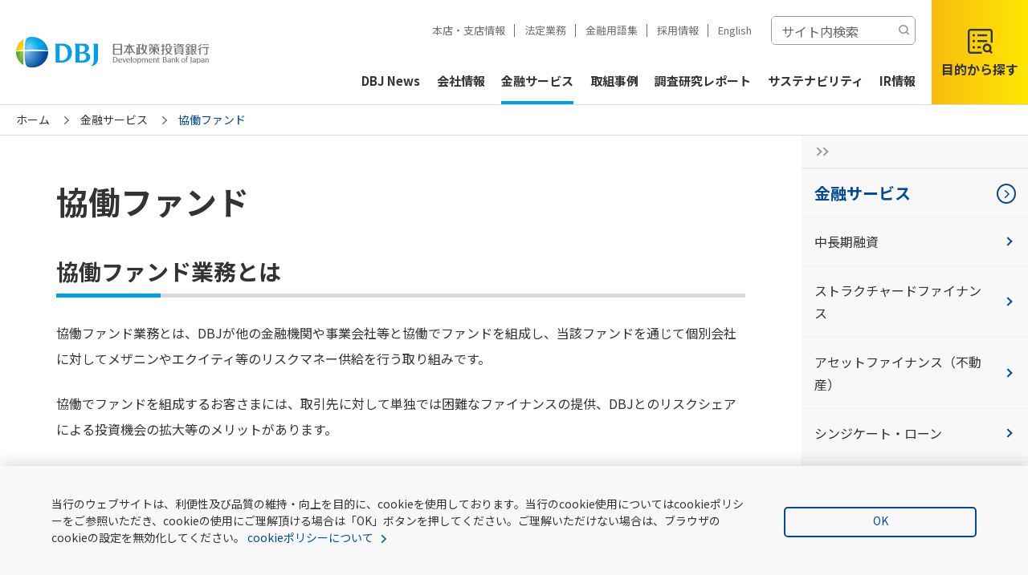

--- FILE ---
content_type: text/html; charset=UTF-8
request_url: https://www.dbj.jp/service/invest/fund/
body_size: 84744
content:
<!DOCTYPE html>
<html lang="ja">

<head prefix="og: http://ogp.me/ns#">
	<meta charset="UTF-8">
	<meta name="viewport" content="width=device-width">
	<title>協働ファンド｜金融サービス｜日本政策投資銀行（DBJ）</title>
	<meta name="keywords" content="ＤＢＪ,日本政策投資銀行,政投銀,長期融資,投資,M&amp;Aアドバイザリー,金融力,メザニン,民営化">
	<meta name="description" content="協働ファンドのページです。日本政策投資銀行（ＤＢＪ）は、これまで培ってきたネットワークや金融ノウハウ、産業調査力等を活用し、融資（長期融資等）、メザニンファイナンス、投資、Ｍ＆Ａアドバイザリー等の幅広いサービスをお客さまにご提供します。">
	<meta property="og:type" content="article">
	<meta property="og:title" content="協働ファンド｜金融サービス｜日本政策投資銀行（DBJ）">
	<meta property="og:description" content="協働ファンドのページです。日本政策投資銀行（ＤＢＪ）は、これまで培ってきたネットワークや金融ノウハウ、産業調査力等を活用し、融資（長期融資等）、メザニンファイナンス、投資、Ｍ＆Ａアドバイザリー等の幅広いサービスをお客さまにご提供します。">
	<meta property="og:site_name" content="日本政策投資銀行（DBJ）">
	<meta property="og:url" content="https://www.dbj.jp/service/invest/fund/">
	<meta property="og:image" content="https://www.dbj.jp/assets/img/ogp/logo.jpg">
	<link href="/assets/lib/malihu-custom-scrollbar/jquery.mCustomScrollbar.min.css" rel="stylesheet">
	<meta name="format-detection" content="telephone=no">
<link href="/assets/img/favicon.ico" rel="icon">
<link href="/assets/img/apple-touch-icon.png" rel="apple-touch-icon">
<link href="https://fonts.googleapis.com/css?family=Noto+Sans+JP:400,500,700|Roboto:100,400,500,700&display=swap&subset=japanese" rel="stylesheet">
<link href="/assets/css/common.css" rel="stylesheet">
<script src="https://cdnjs.cloudflare.com/ajax/libs/localStorage/2.0.1/localStorage.min.js"></script>
<!-- Google Tag Manager -->
<script>(function(w,d,s,l,i){w[l]=w[l]||[];w[l].push({'gtm.start':
new Date().getTime(),event:'gtm.js'});var f=d.getElementsByTagName(s)[0],
j=d.createElement(s),dl=l!='dataLayer'?'&l='+l:'';j.async=true;j.src=
'https://www.googletagmanager.com/gtm.js?id='+i+dl;f.parentNode.insertBefore(j,f);
})(window,document,'script','dataLayer','GTM-P8P48VH');</script>
<!-- End Google Tag Manager -->
	<script type="application/ld+json">
		{
			"@context": "http://schema.org",
			"@type": "BreadcrumbList",
			"itemListElement": [{
					"@type": "ListItem",
					"position": 1,
					"item": {
						"@id": "https://www.dbj.jp/",
						"name": "ホーム"
					}
				},
				{
					"@type": "ListItem",
					"position": 2,
					"item": {
						"@id": "https://www.dbj.jp/service/",
						"name": "金融サービス"
					}
				},
				{
					"@type": "ListItem",
					"position": 3,
					"item": {
						"@id": "https://www.dbj.jp/service/invest/fund/",
						"name": "協働ファンド"
					}
				}
			]
		}
	</script>

</head>

<body>
	<div class="wrapper">
		<!-- Google Tag Manager (noscript) -->
<noscript><iframe src="https://www.googletagmanager.com/ns.html?id=GTM-P8P48VH" height="0" width="0" style="display:none;visibility:hidden"></iframe></noscript>
<!-- End Google Tag Manager (noscript) -->
<noscript>
	<div class="l-noscript">
		<p>当サイトではJavaScriptを使用しています。JavaScriptが無効になっている場合は、有効にしてご利用ください。</p>
	</div>
</noscript>
<!-- I-SEARCH_EXCEPT_TAG_START -->
<header class="l-header">
	<div class="l-header__inner">
		<a href="/" class="l-header__logo">
			<img src="/assets/img/common/logo.svg" alt="日本政策投資銀行">
		</a>
		<button type="button" id="header-menu-btn" class="l-header-menu-btn js-menu-btn" aria-expanded="false" aria-controls="header-menu">
			<span class="l-header-menu-btn__icon">
				<span class="l-header-menu-btn__line"></span>
				<span class="l-header-menu-btn__line"></span>
				<span class="l-header-menu-btn__line"></span>
			</span>
			<span class="l-header-menu-btn__text">メニュー</span>
		</button>
		<div class="l-header__nav">
			<div id="header-menu" class="l-header__nav-wrap" aria-labelledby="header-menu-btn" aria-hidden="true">
				<div class="l-header__nav-inner">
					<div class="l-header-sub-nav pc:view">
						<ul class="l-header-sub-nav__list">
							<li class="l-header-sub-nav__list-item">
								<a href="/co/info/branchnews/" class="l-header-sub-nav__link c-link -gray">本店・支店情報</a>
							</li>
							<li class="l-header-sub-nav__list-item">
								<a href="/co/s_operations/" class="l-header-sub-nav__link c-link -gray">法定業務</a>
							</li>
							<li class="l-header-sub-nav__list-item">
								<a href="/glossary/" class="l-header-sub-nav__link c-link -gray">金融用語集</a>
							</li>
							<li class="l-header-sub-nav__list-item">
								<a href="/co/recruit/" class="l-header-sub-nav__link c-link -gray">採用情報</a>
							</li>
							<li class="l-header-sub-nav__list-item">
								<a href="/en/" class="l-header-sub-nav__link c-link -gray" lang="en">English</a>
							</li>
							<li class="l-header-sub-nav__list-item">
								<form name="search_form" action="https://search.dbj.jp/" method="get" onsubmit="return mysearch(this);" class="c-search-form">
									<input type="text" name="kw" value="" size="25" class="iSearchAssist" placeholder="サイト内検索" title="ここに検索語を入力">
									<input type="hidden" name="ie" value="u">
									<button type="submit" aria-label="検索する"><i class="icon icon-search" aria-hidden="true"></i></button>
								</form>
							</li>
						</ul>
					</div>
					<nav class="l-gnav" aria-label="グローバルナビゲーション">
						<ul class="l-gnav__list">
							<li class="l-gnav__item">
								<a href="/news/" class="l-gnav__link js-gnav-current js-gnav-dropdown pc:view" data-url="news" aria-expanded="false" aria-controls="gnav-news"><span>DBJ News</span></a>
								<button type="button" class="l-gnav__link js-gnav-current js-gnav-dropdown sp:view" aria-expanded="false" aria-controls="gnav-news"><span>DBJ News</span></button>
								<div id="gnav-news" class="l-gnav-menu">
									<div class="l-gnav-menu__body">
										<div class="l-gnav-menu__top -news">
											<p>DBJ News</p>
										</div>
										<div class="l-gnav-menu__contents">
											<div class="l-gnav-menu__btn-list">
												<a href="/news/" class="l-gnav-menu-top-btn"><span class="l-gnav-menu-top-btn__icon"></span>DBJ News トップ</a>
											</div>
											<div class="l-gnav-menu__lists">
												<div class="l-gnav-menu__list">
													<h3 class="l-gnav-menu__list-heading">カテゴリ別</h3>
													<div class="l-gnav-menu__list-items">
														<ul class="l-gnav-menu__list-item">
															<li><a href="/news/?cat=loan">融資<span></span></a></li>
															<li><a href="/news/?cat=investment">投資<span></span></a></li>
															<li><a href="/news/?cat=ir">IR<span></span></a></li>
															<li><a href="/news/?cat=report">レポート<span></span></a></li>
															<li><a href="/news/?cat=event">イベント<span></span></a></li>
															<li><a href="/news/?cat=human">人事情報<span></span></a></li>
															<li><a href="/news/?cat=others">News<span></span></a></li>
														</ul>
													</div>
												</div>
												<div class="l-gnav-menu__list">
													<h3 class="l-gnav-menu__list-heading">地域別</h3>
													<div class="l-gnav-menu__list-items">
														<ul class="l-gnav-menu__list-item -count2">
															<li><a href="/news/?area=hokkaido">北海道<span></span></a></li>
															<li><a href="/news/?area=tohoku">東北<span></span></a></li>
															<li><a href="/news/?area=hokuriku">北陸<span></span></a></li>
															<li><a href="/news/?area=kanto">関東・甲信<span></span></a></li>
															<li><a href="/news/?area=tokai">東海<span></span></a></li>
															<li><a href="/news/?area=kinki">近畿<span></span></a></li>
															<li><a href="/news/?area=chugoku">中国<span></span></a></li>
															<li><a href="/news/?area=shikoku">四国<span></span></a></li>
															<li><a href="/news/?area=kyusyu">九州<span></span></a></li>
															<li><a href="/news/?area=america">南北アメリカ<span></span></a></li>
															<li><a href="/news/?area=asia">アジア・オセアニア<span></span></a></li>
															<li><a href="/news/?area=europe">欧州・アフリカ<span></span></a></li>
														</ul>
													</div>
												</div>
												<div class="l-gnav-menu__list">
													<h3 class="l-gnav-menu__list-heading">大切なお知らせ</h3>
													<div class="l-gnav-menu__list-items">
														<ul class="l-gnav-menu__list-item">
															<li><a href="/news/important/">大切なお知らせ<span></span></a></li>
														</ul>
													</div>
												</div>
											</div>
											<button type="button" class="js-gnav-close c-btn -close pc:view">閉じる</button>
										</div>
									</div>
								</div>
							</li>
							<li class="l-gnav__item">
								<a href="/co/" class="l-gnav__link js-gnav-current pc:view" data-url="co" aria-expanded="false" aria-controls="gnav-co"><span>会社情報</span></a>
								<button type="button" class="l-gnav__link js-gnav-current js-gnav-dropdown sp:view" aria-expanded="false" aria-controls="gnav-co"><span>会社情報</span></button>
								<div id="gnav-co" class="l-gnav-menu">
									<div class="l-gnav-menu__body">
										<div class="l-gnav-menu__top -co">
											<p>Corporate Info</p>
										</div>
										<div class="l-gnav-menu__contents">
											<div class="l-gnav-menu__btn-list">
												<a href="/co/" class="l-gnav-menu-top-btn"><span class="l-gnav-menu-top-btn__icon"></span>会社情報 トップ</a>
											</div>
											<div class="l-gnav-menu__lists">
												<div class="l-gnav-menu__list">
													<h3 class="l-gnav-menu__list-heading">企業情報</h3>
													<div class="l-gnav-menu__list-items">
														<ul class="l-gnav-menu__list-item -count2">
															<li><a href="/co/info/president.html">ごあいさつ<span></span></a></li>
															<li><a href="/co/info/outline.html">会社概要<span></span></a></li>
															<li><a href="/co/info/officer.html">役員一覧<span></span></a></li>
															<li><a href="/co/info/philosophy.html">企業理念<span></span></a></li>
															<li><a href="/co/info/law.html">株式会社日本政策投資銀行法<span></span></a></li>
															<li><a href="/co/info/plan.html">中期経営計画<span></span></a></li>
															<li><a href="/co/info/branchnews/">本店・支店情報<span></span></a></li>
															<li><a href="/co/info/group.html">グループ会社／関係団体<span></span></a></li>
															<li><a href="/sustainability/effort/foundation/governance/index.html">コーポレート・ガバナンス<span></span></a></li>
															<li><a href="/sustainability/effort/foundation/risk_management.html">リスク管理<span></span></a></li>
														</ul>
													</div>
												</div>
												<div class="l-gnav-menu__list">
													<div class="c-grid">
														<div class="c-grid__item -col-6 -col-sp-12">
															<h3 class="l-gnav-menu__list-heading">採用情報</h3>
															<div class="l-gnav-menu__list-items">
																<ul class="l-gnav-menu__list-item">
																	<li><a href="/co/recruit/">採用情報<span></span></a></li>
																</ul>
															</div>
															<h3 class="l-gnav-menu__list-heading">法定業務</h3>
															<div class="l-gnav-menu__list-items">
																<ul class="l-gnav-menu__list-item">
																	<li><a href="/co/s_operations/">法定業務<span></span></a></li>
																</ul>
															</div>
														</div>
														<div class="c-grid__item -col-6 -col-sp-12">
															<h3 class="l-gnav-menu__list-heading">その他</h3>
															<div class="l-gnav-menu__list-items">
																<ul class="l-gnav-menu__list-item">
																	<li><a href="/co/info/quarterly/" target="_blank">広報誌「季刊DBJ」<span class="sr-only">（別ウインドウで開く）</span><i class="icon icon-window -right -xs"></i></a></li>
																	<li><a href="/co/medialibrary/">メディア掲載情報<span></span></a></li>
																	<li><a href="/co/privatefund/">官民ファンドの連携<span></span></a></li>
																</ul>
															</div>
														</div>
													</div>
												</div>
											</div>
											<button type="button" class="js-gnav-close c-btn -close pc:view">閉じる</button>
										</div>
									</div>
								</div>
							</li>
							<li class="l-gnav__item">
								<a href="/service/" class="l-gnav__link js-gnav-current pc:view" data-url="service" aria-expanded="false" aria-controls="gnav-service"><span>金融サービス</span><span class="l-gnav__expand-icon"></span></a>
								<button type="button" class="l-gnav__link js-gnav-current js-gnav-dropdown sp:view" aria-expanded="false" aria-controls="gnav-service"><span>金融サービス</span></button>
								<div id="gnav-service" class="l-gnav-menu">
									<div class="l-gnav-menu__body">
										<div class="l-gnav-menu__top -service">
											<p>Services</p>
										</div>
										<div class="l-gnav-menu__contents">
											<div class="l-gnav-menu__btn-list">
												<a href="/service/" class="l-gnav-menu-top-btn"><span class="l-gnav-menu-top-btn__icon"></span>金融サービス トップ</a>
											</div>
											<div class="l-gnav-menu__lists">
												<div class="l-gnav-menu__list">
													<h3 class="l-gnav-menu__list-heading">融資</h3>
													<div class="l-gnav-menu__list-items">
														<ul class="l-gnav-menu__list-item">
															<li><a href="/service/finance/long_term/">中長期融資<span></span></a></li>
															<li><a href="/service/finance/profai/">ストラクチャードファイナンス<span></span></a></li>
															<li><a href="/service/finance/asset_finance/">アセットファイナンス（不動産）<span></span></a></li>
															<li><a href="/service/finance/shi_loan/">シンジケート・ローン<span></span></a></li>
															<li><a href="/service/finance/abl/">ABL<span></span></a></li>
															<li><a href="/service/finance/dip/">DIPファイナンス<span></span></a></li>
															<li><a href="/service/finance/crisis/">危機対応業務<span></span></a></li>

														</ul>
													</div>
												</div>
												<div class="l-gnav-menu__list">
													<h3 class="l-gnav-menu__list-heading">投資</h3>
													<div class="l-gnav-menu__list-items">
														<ul class="l-gnav-menu__list-item -count2">
															<li><a href="/service/invest/mezzanine/">メザニンファイナンス<span></span></a></li>
															<li><a href="/service/invest/equity/">エクイティ投資<span></span></a></li>
															<li><a href="/service/invest/special/">特定投資業務<span></span></a></li>
															<li><a href="/service/invest/lbo_mbo/">LBO／MBO<span></span></a></li>
															<li><a href="/service/invest/fund/">協働ファンド<span></span></a></li>
														</ul>
													</div>
													<h3 class="l-gnav-menu__list-heading">コンサルティング／アドバイザリー</h3>
													<div class="l-gnav-menu__list-items">
														<ul class="l-gnav-menu__list-item -count2">
															<li><a href="/service/advisory/m_and_a/">M&Aアドバイザリーサービス<span></span></a></li>
															<li><a href="/service/advisory/ssc/">スタートアップサポート<span></span></a></li>
															<li><a href="/service/advisory/tec_center/">イノベーション創造サポート<span></span></a></li>
															<li><a href="/service/advisory/public_assets/">公有資産マネジメント<span></span></a></li>
															<li><a href="/service/advisory/sustainability_management_tool/">サステナビリティ経営支援ツール<span></span></a></li>
														</ul>
													</div>
												</div>
												<div class="l-gnav-menu__list">
													<h3 class="l-gnav-menu__list-heading">認証・独自プログラム</h3>
													<div class="l-gnav-menu__list-items">
														<ul class="l-gnav-menu__list-item">
															<li><a href="/service/sustainability_rating/" target="_blank">DBJサステナブルソリューション<span class="sr-only">（別ウインドウで開く）</span><i class="icon icon-window -right -xs"></i></a></li>
															<li><a href="/service/program/rating/">DBJサステナビリティ評価認証融資<span></span></a></li>
															<li><a href="/service/program/interactive/">DBJ-対話型サステナビリティ・リンク・ローン<span></span></a></li>
															<li><a href="/service/program/g_building/">DBJ Green Building認証<span></span></a></li>
															<li><a href="/service/program/hospital/">DBJビジョナリーホスピタル制度<span></span></a></li>
															<li><a href="/service/program/emergency/">地域緊急対策プログラム<span></span></a></li>
														</ul>
													</div>
													<h3 class="l-gnav-menu__list-heading">アセットマネジメント</h3>
													<div class="l-gnav-menu__list-items">
														<ul class="l-gnav-menu__list-item">
															<li><a href="/service/am/">アセットマネジメント<span></span></a></li>
														</ul>
													</div>
												</div>
											</div>
											<button type="button" class="js-gnav-close c-btn -close pc:view">閉じる</button>
										</div>
									</div>
								</div>
							</li>
							<li class="l-gnav__item">
								<a href="/case/" class="l-gnav__link js-gnav-current pc:view" data-url="case" aria-expanded="false" aria-controls="gnav-case"><span>取組事例</span><span class="l-gnav__expand-icon"></span></a>
								<button type="button" class="l-gnav__link js-gnav-current js-gnav-dropdown sp:view" aria-expanded="false" aria-controls="gnav-case"><span>取組事例</span></button>
								<div id="gnav-case" class="l-gnav-menu">
									<div class="l-gnav-menu__body">
										<div class="l-gnav-menu__top -case">
											<p>Cases</p>
										</div>
										<div class="l-gnav-menu__contents">
											<div class="l-gnav-menu__btn-list">
												<a href="/case/" class="l-gnav-menu-top-btn"><span class="l-gnav-menu-top-btn__icon"></span>取組事例 トップ</a>
											</div>
											<div class="l-gnav-menu__lists">
												<div class="l-gnav-menu__list">
													<h3 class="l-gnav-menu__list-heading">セクター別</h3>
													<div class="l-gnav-menu__list-items">
														<ul class="l-gnav-menu__list-item">
															<li><a href="/case/list/?field=energy">エネルギー分野<span></span></a></li>
															<li><a href="/case/list/?field=transport">運輸・交通分野<span></span></a></li>
															<li><a href="/case/list/?field=development">都市開発分野<span></span></a></li>
															<li><a href="/case/list/?field=industry">産業分野<span></span></a></li>
														</ul>
													</div>
												</div>
												<div class="l-gnav-menu__list">
													<h3 class="l-gnav-menu__list-heading">機能別</h3>
													<div class="l-gnav-menu__list-items">
														<ul class="l-gnav-menu__list-item">
															<li><a href="/case/list/?field=loan">融資<span></span></a></li>
															<li><a href="/case/list/?field=investment">投資<span></span></a></li>
															<li><a href="/case/list/?field=program">認証・独自プログラム<span></span></a></li>
															<li><a href="/case/list/?field=advisory">コンサルティング／アドバイザリー<span></span></a></li>
															<li><a href="/case/list/?field=am">アセットマネジメント<span></span></a></li>
														</ul>
													</div>
												</div>
												<div class="l-gnav-menu__list">
													<h3 class="l-gnav-menu__list-heading">地域別</h3>
													<div class="l-gnav-menu__list-items">
														<ul class="l-gnav-menu__list-item -count2">
															<li><a href="/case/list/?area=hokkaido">北海道<span></span></a></li>
															<li><a href="/case/list/?area=tohoku">東北<span></span></a></li>
															<li><a href="/case/list/?area=hokuriku">北陸<span></span></a></li>
															<li><a href="/case/list/?area=kanto">関東・甲信<span></span></a></li>
															<li><a href="/case/list/?area=tokai">東海<span></span></a></li>
															<li><a href="/case/list/?area=kinki">近畿<span></span></a></li>
															<li><a href="/case/list/?area=chugoku">中国<span></span></a></li>
															<li><a href="/case/list/?area=shikoku">四国<span></span></a></li>
															<li><a href="/case/list/?area=kyusyu">九州<span></span></a></li>
															<li><a href="/case/list/?area=america">南北アメリカ<span></span></a></li>
															<li><a href="/case/list/?area=asia">アジア・オセアニア<span></span></a></li>
															<li><a href="/case/list/?area=europe">欧州・アフリカ<span></span></a></li>
														</ul>
													</div>
												</div>
											</div>
											<button type="button" class="js-gnav-close c-btn -close pc:view">閉じる</button>
										</div>
									</div>
								</div>
							</li>
							<li class="l-gnav__item">
								<a href="/investigate/" class="l-gnav__link js-gnav-current pc:view" data-url="investigate" aria-expanded="false" aria-controls="gnav-investigate"><span>調査研究レポート</span><span class="l-gnav__expand-icon"></span></a>
								<button type="button" class="l-gnav__link js-gnav-current js-gnav-dropdown sp:view" aria-expanded="false" aria-controls="gnav-investigate"><span>調査研究レポート</span></button>
								<div id="gnav-investigate" class="l-gnav-menu">
									<div class="l-gnav-menu__body">
										<div class="l-gnav-menu__top -investigate">
											<p>Survey Reports</p>
										</div>
										<div class="l-gnav-menu__contents">
											<div class="l-gnav-menu__btn-list">
												<a href="/investigate/" class="l-gnav-menu-top-btn"><span class="l-gnav-menu-top-btn__icon"></span>調査研究レポート トップ</a>
											</div>
											<div class="l-gnav-menu__lists">
												<div class="l-gnav-menu__list">
													<h3 class="l-gnav-menu__list-heading">セクター別</h3>
													<div class="l-gnav-menu__list-items">
														<ul class="l-gnav-menu__list-item">
															<li><a href="/investigate/list/?field=energy">エネルギー分野<span></span></a></li>
															<li><a href="/investigate/list/?field=transport">運輸・交通分野<span></span></a></li>
															<li><a href="/investigate/list/?field=development">都市開発分野<span></span></a></li>
															<li><a href="/investigate/list/?field=industry">産業分野<span></span></a></li>
														</ul>
													</div>
													<h3 class="l-gnav-menu__list-heading">テーマ別</h3>
													<div class="l-gnav-menu__list-items">
														<ul class="l-gnav-menu__list-item">
															<li><a href="/investigate/list/?field=macro">マクロ経済<span></span></a></li>
															<li><a href="/investigate/list/?field=ppppfi">PPP/PFI<span></span></a></li>
															<li><a href="/investigate/list/?field=sustainability">サステナビリティ<span></span></a></li>
															<li><a href="/investigate/expo2025/">大阪・関西万博関連レポート<span></span></a></li>
														</ul>
													</div>
												</div>
												<div class="l-gnav-menu__list">
													<h3 class="l-gnav-menu__list-heading">地域別</h3>
													<div class="l-gnav-menu__list-items">
														<ul class="l-gnav-menu__list-item -count2">
															<li><a href="/investigate/list/?area=hokkaido">北海道<span></span></a></li>
															<li><a href="/investigate/list/?area=tohoku">東北<span></span></a></li>
															<li><a href="/investigate/list/?area=hokuriku">北陸<span></span></a></li>
															<li><a href="/investigate/list/?area=kanto">関東・甲信<span></span></a></li>
															<li><a href="/investigate/list/?area=tokai">東海<span></span></a></li>
															<li><a href="/investigate/list/?area=kinki">近畿<span></span></a></li>
															<li><a href="/investigate/list/?area=chugoku">中国<span></span></a></li>
															<li><a href="/investigate/list/?area=shikoku">四国<span></span></a></li>
															<li><a href="/investigate/list/?area=kyusyu">九州<span></span></a></li>
															<li><a href="/investigate/list/?area=america">南北アメリカ<span></span></a></li>
															<li><a href="/investigate/list/?area=asia">アジア・オセアニア<span></span></a></li>
															<li><a href="/investigate/list/?area=europe">欧州・アフリカ<span></span></a></li>
														</ul>
													</div>
												</div>
												<div class="l-gnav-menu__list">
													<h3 class="l-gnav-menu__list-heading">各種レポート</h3>
													<div class="l-gnav-menu__list-items">
														<ul class="l-gnav-menu__list-item">
															<li><a href="/investigate/list/?cat=dbjresearch">DBJ Research<span></span></a></li>
															<li><a href="/investigate/list/?cat=report">地域・産業・経済レポート<span></span></a></li>
														</ul>
													</div>
													<h3 class="l-gnav-menu__list-heading">設備投資計画調査</h3>
													<div class="l-gnav-menu__list-items">
														<ul class="l-gnav-menu__list-item">
															<li><a href="/investigate/equip/">設備投資計画調査<span></span></a></li>
														</ul>
													</div>
													<h3 class="l-gnav-menu__list-heading">DBJデータプラットフォーム</h3>
													<div class="l-gnav-menu__list-items">
														<ul class="l-gnav-menu__list-item">
															<li><a href="/investigate/dataplatform/" target="_blank">DBJデータプラットフォーム<span class="sr-only">（別ウインドウで開く）</span><i class="icon icon-window -right -xs"></i></a></li>
														</ul>
													</div>
													<h3 class="l-gnav-menu__list-heading">その他情報</h3>
													<div class="l-gnav-menu__list-items">
														<ul class="l-gnav-menu__list-item">
															<li><a href="/investigate/publication/">販売書籍一覧<span></span></a></li>
														</ul>
													</div>
												</div>
											</div>
											<button type="button" class="js-gnav-close c-btn -close pc:view">閉じる</button>
										</div>
									</div>
								</div>
							</li>
							<li class="l-gnav__item">
								<a href="/sustainability/" class="l-gnav__link js-gnav-current pc:view" data-url="sustainability" aria-expanded="false" aria-controls="gnav-sustainability"><span>サステナビリティ</span><span class="l-gnav__expand-icon"></span></a>
								<button type="button" class="l-gnav__link js-gnav-current js-gnav-dropdown sp:view" aria-expanded="false" aria-controls="gnav-sustainability"><span>サステナビリティ</span></button>
								<div id="gnav-sustainability" class="l-gnav-menu">
									<div class="l-gnav-menu__body">
										<div class="l-gnav-menu__top -sustainability">
											<p>Sustainability</p>
										</div>
										<div class="l-gnav-menu__contents">
											<div class="l-gnav-menu__btn-list">
												<a href="/sustainability/" class="l-gnav-menu-top-btn"><span class="l-gnav-menu-top-btn__icon"></span>サステナビリティ トップ</a>
											</div>
											<div class="l-gnav-menu__lists">
												<div class="l-gnav-menu__list">
													<h3 class="l-gnav-menu__list-heading">サステナビリティNews</h3>
													<div class="l-gnav-menu__list-items">
														<ul class="l-gnav-menu__list-item">
															<li><a href="/sustainability/index_archive.html">サステナビリティNews<span></span></a></li>
														</ul>
													</div>
												</div>
												<div class="l-gnav-menu__list">
													<h3 class="l-gnav-menu__list-heading">サステナビリティマネジメント</h3>
													<div class="l-gnav-menu__list-items">
														<ul class="l-gnav-menu__list-item">
															<li><a href="/co/info/president.html">ごあいさつ<span></span></a></li>
															<li><a href="/sustainability/management/system.html">マネジメント体制<span></span></a></li>
															<li><a href="/sustainability/management/regular.html">サステナビリティ基本方針<span></span></a></li>
															<li><a href="/sustainability/management/humanrights.html">DBJグループ人権方針<span></span></a></li>
															<li><a href="/sustainability/management/process.html">価値創造プロセス<span></span></a></li>
															<li><a href="/about/#section05">ビジョン2030の達成に向けた重点領域<span></span></a></li>
															<!--<li><a href="/sustainability/management/plan.html">サステナビリティ中期計画<span></span></a></li>-->
														</ul>
													</div>
												</div>
												<div class="l-gnav-menu__list">
													<h3 class="l-gnav-menu__list-heading">サステナビリティへの取り組み</h3>
													<div class="l-gnav-menu__list-items">
														<ul class="l-gnav-menu__list-item">
															<li><a href="/sustainability/effort/resolution/">本業を通じた社会課題解決/価値創造<span></span></a></li>
															<li><a href="/sustainability/effort/foundation/">基盤となる活動<span></span></a></li>
															<li><a href="/sustainability/collaboration/">ステークホルダーとの協働<span></span></a></li>
															<!-- li><a href="/sustainability/dl/">データ・ダウンロードコンテンツ<span></span></a></li -->
														</ul>
													</div>
												</div>
											</div>
											<button type="button" class="js-gnav-close c-btn -close pc:view">閉じる</button>
										</div>
									</div>
								</div>
							</li>
							<li class="l-gnav__item">
								<a href="/ir/" class="l-gnav__link js-gnav-current pc:view" data-url="ir" aria-expanded="false" aria-controls="gnav-ir"><span>IR情報</span><span class="l-gnav__expand-icon"></span></a>
								<button type="button" class="l-gnav__link js-gnav-current js-gnav-dropdown sp:view" aria-expanded="false" aria-controls="gnav-ir"><span>IR情報</span></button>
								<div id="gnav-ir" class="l-gnav-menu">
									<div class="l-gnav-menu__body">
										<div class="l-gnav-menu__top -ir">
											<p>Investor Relations</p>
										</div>
										<div class="l-gnav-menu__contents">
											<div class="l-gnav-menu__btn-list">
												<a href="/ir/" class="l-gnav-menu-top-btn"><span class="l-gnav-menu-top-btn__icon"></span>IR情報 トップ</a>
											</div>
											<div class="l-gnav-menu__lists">
												<div class="l-gnav-menu__list">
													<h3 class="l-gnav-menu__list-heading">IR News</h3>
													<div class="l-gnav-menu__list-items">
														<ul class="l-gnav-menu__list-item">
															<li><a href="/ir/news/">IR News<span></span></a></li>
														</ul>
													</div>
												</div>
												<div class="l-gnav-menu__list">
													<h3 class="l-gnav-menu__list-heading">財務情報・IRライブラリー</h3>
													<div class="l-gnav-menu__list-items">
														<ul class="l-gnav-menu__list-item">
															<li><a href="/ir/financial/report.html">有価証券報告書<span></span></a></li>
															<li><a href="/ir/financial/corporate-report.html">決算発表資料<span></span></a></li>
															<li><a href="/co/info/law.html#report">事業報告書<span></span></a></li>
															<li><a href="/ir/disclosure/">統合報告書<span></span></a></li>
															<li><a href="/ir/financial/debenture-report.html">IRライブラリー（2008年9月以前）<span></span></a></li>
														</ul>
													</div>
												</div>
												<div class="l-gnav-menu__list">
													<h3 class="l-gnav-menu__list-heading">格付・債券情報</h3>
													<div class="l-gnav-menu__list-items">
														<ul class="l-gnav-menu__list-item">
															<li><a href="/ir/credit/plan.html">債券発行方針・計画<span></span></a></li>
															<li><a href="/ir/credit/bond/">社債等<span></span></a></li>
															<li><a href="/ir/credit/guarantee/">政府保証債<span></span></a></li>
															<li><a href="/ir/credit/sri/">DBJサステナビリティボンド<span></span></a></li>
															<li><a href="/ir/credit/tr/">DBJトランジションボンド<span></span></a></li>
															<li><a href="/ir/credit/dept_info.html">債券関連情報<span></span></a></li>
														</ul>
													</div>
												</div>
											</div>
											<button type="button" class="js-gnav-close c-btn -close pc:view">閉じる</button>
										</div>
									</div>
								</div>
							</li>
						</ul>
						<div class="l-header-sub-nav sp:view">
							<div class="l-header-sub-nav__search">
								<form name="search_form" action="https://search.dbj.jp/" method="get" onsubmit="return mysearch(this);" class="c-search-form">
									<input type="text" name="kw" value="" size="25" class="iSearchAssist" placeholder="サイト内検索" title="ここに検索語を入力">
									<input type="hidden" name="ie" value="u">
									<button type="submit" aria-label="検索する"><i class="icon icon-search" aria-hidden="true"></i></button>
								</form>
							</div>
							<ul class="l-header-sub-nav__list">
								<li class="l-header-sub-nav__list-item">
									<a href="/co/info/branchnews/" class="l-header-sub-nav__link c-link -gray">本店・支店情報</a>
								</li>
								<li class="l-header-sub-nav__list-item">
									<a href="/co/s_operations/" class="l-header-sub-nav__link c-link -gray">法定業務</a>
								</li>
								<li class="l-header-sub-nav__list-item">
									<a href="/glossary/" class="l-header-sub-nav__link c-link -gray">金融用語集</a>
								</li>
								<li class="l-header-sub-nav__list-item">
									<a href="/co/recruit/" class="l-header-sub-nav__link c-link -gray">採用情報</a>
								</li>
								<li class="l-header-sub-nav__list-item">
									<a href="/en/" class="l-header-sub-nav__link c-link -gray" lang="en">English</a>
								</li>
							</ul>
							<button type="button" class="c-btn -close l-header__nav-close sp:view">
								<span>閉じる</span>
							</button>
						</div>
					</nav>
				</div>
			</div>
			<button type="button" id="header-search-btn" class="l-header__search-btn js-gnav-slide" aria-expanded="false" aria-controls="header-search">
				<span class="l-header__search-btn-img icon-search-btn"></span>
				<span class="l-header__search-btn-text">目的から探す</span>
			</button>
			<div id="header-search" class="l-header-search" aria-labelledby="header-search-btn" aria-hidden="true">
				<div class="l-header-search__body">
					<div class="c-tabs js-tab-wrap04">
						<ul class="c-tabs__list -blue" role="tablist">
							<li class="c-tabs__list-item js-tab-trigger04 -active" data-target="nav-corporate"><button type="button" class="c-tabs__btn -thin" role="tab" id="search-tab-01" aria-controls="search-tab-panel-01" aria-selected="true" tabindex="0">企業・法人の<br class="sp:view">お客さま</button>
							</li>
							<li class="c-tabs__list-item js-tab-trigger04" data-target="nav-investor"><button type="button" class="c-tabs__btn -thin" role="tab" id="search-tab-02" aria-controls="search-tab-panel-02" aria-selected="false" tabindex="0">投資家の<br class="sp:view">皆さま</button>
							</li>
							<li class="c-tabs__list-item js-tab-trigger04" data-target="nav-area"><button type="button" class="c-tabs__btn -thin" role="tab" id="search-tab-03" aria-controls="search-tab-panel-03" aria-selected="false" tabindex="0">地域の<br class="sp:view">お客さま</button>
							</li>
						</ul>
						<div class="l-header-search-panel">
							<div class="l-header-search-panel__inner js-tab-contents04 -active" role="tabpanel" id="search-tab-panel-01" aria-labelledby="search-tab-01" aria-hidden="false">
								<div class="js-tab-wrap03">
									<ul class="l-header-search-panel-tab" role="tablist">
										<li role="presentation">
											<button type="button" role="tab" id="tab-01" class="l-header-search-panel-tab__btn js-tab-trigger03 -active" aria-controls="tab-panel-01" aria-selected="true" tabindex="0">資金調達を<br class="sp:view">行いたい</button>
										</li>
										<li role="presentation">
											<button type="button" role="tab" id="tab-02" class="l-header-search-panel-tab__btn js-tab-trigger03" aria-controls="tab-panel-02" aria-selected="false" tabindex="0">経営サポートを<br class="sp:view">受けたい</button>
										</li>
									</ul>
									<div>
										<div role="tabpanel" id="tab-panel-01" class="l-header-search-panel-tab__panel js-tab-contents03" aria-labelledby="tab-01" aria-hidden="false">
											<div class="l-header-search-panel__top -funding">
												<h3 class="l-header-search-panel__top-heading -funding">投融資一体型サービスの提供を行っております</h3>
												<ul class="l-header-search-panel__btn-area">
													<li><a href="/service/#service" class="c-btn -arrow -white03 l-header-search-panel__btn">サービス一覧<span></span></a></li>
												</ul>
											</div>
											<div class="l-header-search-panel__contents">
												<h3 class="l-header-search-panel__heading"><a href="/case/" class="c-link-slide">取組事例</a><span></span></h3>
												<div class="l-header-search-contents">
													<ul class="l-header-search-list -x2">
														<li class="l-header-search-list__item -col2">
															<a href="/topics/case/html/arc_japan.html" class="c-card-side">
																<div class="c-card-side__image">
																	<img src="/assets/img/common/img_search_funding_01.jpg" alt="" class="object-fit">
																</div>
																<div class="c-card-side__contents">
																	<div class="c-card-side__contents-label">
																		<span class="c-label -blue" style="display:inline-flex">都市開発分野</span>
																	</div>
																	<div class="c-card-side__contents-title"><span>(株)Arc Japan の設立</span></div>
																	<div class="c-card-side__contents-txt">エクイティ投資</div>
																</div>
																<span></span>
															</a>
														</li>
														<li class="l-header-search-list__item -col2">
															<a href="/topics/case/html/excelsior_energy_capital_1.html" class="c-card-side">
																<div class="c-card-side__image">
																	<img src="/assets/img/common/img_search_funding_02.jpg" alt="" class="object-fit">
																</div>
																<div class="c-card-side__contents">
																	<div class="c-card-side__contents-label">
																		<span class="c-label -blue">エネルギー分野</span>
																	</div>
																	<div class="c-card-side__contents-title"><span>Excelsior Energy Capital 1号ファンド</span></div>
																	<div class="c-card-side__contents-txt">ストラクチャードファイナンス</div>
																</div>
																<span></span>
															</a>
														</li>
														<li class="l-header-search-list__item -col2">
															<a href="/topics/case/html/dbj.html" class="c-card-side">
																<div class="c-card-side__image">
																	<img src="/assets/img/common/img_search_funding_03.jpg" alt="" class="object-fit">
																</div>
																<div class="c-card-side__contents">
																	<div class="c-card-side__contents-label">
																		<span class="c-label -blue">認証・独自プログラム</span>
																	</div>
																	<div class="c-card-side__contents-title"><span>芙蓉総合リース(株)</span></div>
																	<div class="c-card-side__contents-txt">DBJ-対話型サステナビリティ・リンク・ローン</div>
																</div>
																<span></span>
															</a>
														</li>
														<li class="l-header-search-list__item -col2">
															<a href="/topics/case/html/xsm_flat.html" class="c-card-side">
																<div class="c-card-side__image">
																	<img src="/assets/img/common/img_search_funding_04.jpg" alt="" class="object-fit">
																</div>
																<div class="c-card-side__contents">
																	<div class="c-card-side__contents-label">
																		<span class="c-label -blue">都市開発分野</span>
																	</div>
																	<div class="c-card-side__contents-title"><span>XSM FLAT八戸(株)</span></div>
																	<div class="c-card-side__contents-txt">特定投資業務</div>
																</div>
																<span></span>
															</a>
														</li>
													</ul>
													<ul class="l-header-search-list">
														<li class="l-header-search-list__item">
															<a href="/service/sustainability_rating/" target="_blank" class="l-header-search-window-btn">
																<div class="l-header-search-window-btn__contents">
																	<img src="/assets/img/common/ing_logo_sustainability_s.png" alt="" class="l-header-search-window-btn__image">
																	<div class="l-header-search-window-btn__contents-inner">
																		<div class="l-header-search-window-btn__title"><span>DBJサステナブルソリューション<span class="sr-only">（別ウインドウで開く）</span></span><i class="icon icon-window -right -blue -sm sp:view"></i></div>
																		<div class="l-header-search-window-btn__txt">お客様の持続的成長をファイナンス面・ナレッジ面の双方からサポート。</div>
																	</div>
																</div>
															</a>
														</li>
														<li class="l-header-search-list__item">
															<a href="http://igb.jp/" target="_blank" class="l-header-search-window-btn">
																<div class="l-header-search-window-btn__contents">
																	<img src="/assets/img/common/img_logo_igb_s.png" alt="" class="l-header-search-window-btn__image">
																	<div class="l-header-search-window-btn__contents-inner">
																		<div class="l-header-search-window-btn__title"><span>DBJ Green Building認証<span class="sr-only">（別ウインドウで開く）</span></span><i class="icon icon-window -right -blue -sm sp:view"></i></div>
																		<div class="l-header-search-window-btn__txt">環境・社会への配慮がなされた不動産を評価、選定・認証。</div>
																	</div>
																</div>
															</a>
														</li>
													</ul>
												</div>
											</div>
										</div>
										<div role="tabpanel" id="tab-panel-02" class="l-header-search-panel-tab__panel js-tab-contents03" aria-labelledby="tab-02" aria-hidden="true">
											<div class="l-header-search-panel__top -consulting">
												<h3 class="l-header-search-panel__top-heading -consulting">M&Aや業界再編、海外展開など、国内外の様々な案件をサポートいたします</h3>
												<ul class="l-header-search-panel__btn-area -consulting">
													<li><a href="/service/#consulting" class="c-btn -arrow -white02 l-header-search-panel__btn">サービス一覧<span></span></a></li>
												</ul>
											</div>

											<div class="l-header-search-panel__contents">
												<h3 class="l-header-search-panel__heading"><a href="/case/" class="c-link-slide">取組事例</a><span></span></h3>
												<div class="l-header-search-contents">
													<ul class="l-header-search-list -x2">
														<li class="l-header-search-list__item -col2">
															<a href="/topics/case/html/20200405_69.html" class="c-card-side">
																<div class="c-card-side__image">
																	<img src="/assets/img/common/img_search_consulting_01.png" alt="" class="object-fit">
																</div>
																<div class="c-card-side__contents">
																	<div class="c-card-side__contents-label">
																		<span class="c-label -blue">産業分野</span>
																	</div>
																	<div class="c-card-side__contents-title"><span>業界再編－首都圏スーパ－</span></div>
																	<div class="c-card-side__contents-txt">M&Aアドバイザリーサービス</div>
																</div>
																<span></span>
															</a>
														</li>
														<li class="l-header-search-list__item -col2">
															<a href="/topics/case/html/20200405_71.html" class="c-card-side">
																<div class="c-card-side__image">
																	<img src="/assets/img/common/img_search_consulting_02.png" alt="" class="object-fit">
																</div>
																<div class="c-card-side__contents">
																	<div class="c-card-side__contents-label">
																		<span class="c-label -blue">エネルギー分野</span>
																	</div>
																	<div class="c-card-side__contents-title"><span>海外展開支援－西部ガス（株）</span></div>
																	<div class="c-card-side__contents-txt">M&Aアドバイザリーサービス</div>
																</div>
																<span></span>
															</a>
														</li>
														<li class="l-header-search-list__item -col2">
															<a href="/topics/case/html/20200405_34.html" class="c-card-side">
																<div class="c-card-side__image">
																	<img src="/assets/img/common/img_search_consulting_03.png" alt="" class="object-fit">
																</div>
																<div class="c-card-side__contents">
																	<div class="c-card-side__contents-label">
																		<span class="c-label -blue">運輸・交通分野</span>
																	</div>
																	<div class="c-card-side__contents-title"><span>福岡空港コンセッション事業</span></div>
																	<div class="c-card-side__contents-txt">ストラクチャードファイナンス</div>
																</div>
																<span></span>
															</a>
														</li>
														<li class="l-header-search-list__item -col2">
															<a href="/topics/case/html/20200405_15.html" class="c-card-side">
																<div class="c-card-side__image">
																	<img src="/assets/img/common/img_search_consulting_04.png" alt="" class="object-fit">
																</div>
																<div class="c-card-side__contents">
																	<div class="c-card-side__contents-label">
																		<span class="c-label -blue">都市開発分野</span>
																	</div>
																	<div class="c-card-side__contents-title"><span>（株）PPP新桜</span></div>
																	<div class="c-card-side__contents-txt">ストラクチャードファイナンス、特定投資業務
																	</div>
																</div>
																<span></span>
															</a>
														</li>
													</ul>
													<ul class="l-header-search-list">
														<li>
															<ul class="l-header-search-bnr">
																<li class="l-header-search-bnr__item">
																	<a href="https://www.jeri.or.jp/sctm/" target="_blank" class="l-header-search-window-btn -small">
																		<div class="l-header-search-window-btn__contents">
																			<img src="/assets/img/common/img_logo_jeri_s.png" alt="" class="l-header-search-window-btn__image">
																			<div class="l-header-search-window-btn__contents-inner">
																				<div class="l-header-search-window-btn__title"><span>イノベーション創造センター<span class="sr-only">（別ウインドウで開く）</span></span><i class="icon icon-window -right -blue -sm sp:view"></i></div>
																				<div class="l-header-search-window-btn__txt">経済価値と社会価値が両立する新しいビジネスモデルの創造を支援します。</div>
																			</div>
																		</div>
																	</a>
																</li>
																<li class="l-header-search-bnr__item">
																	<a href="https://ssc.jeri.or.jp/" target="_blank" class="l-header-search-window-btn -small">
																		<div class="l-header-search-window-btn__contents">
																			<img src="/assets/img/common/img_logo_jeri_s.png" alt="" class="l-header-search-window-btn__image">
																			<div class="l-header-search-window-btn__contents-inner">
																				<div class="l-header-search-window-btn__title"><span>スタートアップサポートセンター<span class="sr-only">（別ウインドウで開く）</span></span><i class="icon icon-window -right -blue -sm sp:view"></i></div>
																				<div class="l-header-search-window-btn__txt">スタートアップによるビジネスの成長を支援します。</div>
																			</div>
																		</div>
																	</a>
																</li>
															</ul>
														</li>
														<li>
															<ul class="l-header-search-bnr -gray">
																<li class="l-header-search-bnr__item">
																	<a href="https://www.jeri.co.jp/" target="_blank" class="c-btn-logo"><img src="/assets/img/common/img_logo_s_jeri.svg" alt="株式会社 日本経済研究所(別ウインドウで開く)"><span></span></a>
																</li>
																<li class="l-header-search-bnr__item">
																	<a href="http://www.vmi.co.jp/" target="_blank" class="c-btn-logo"><img src="/assets/img/common/img_logo_vmi.svg" alt="株式会社 価値総合研究所(別ウインドウで開く)"><span></span></a>
																</li>
																<li class="l-header-search-bnr__item">
																	<a href="https://www.jeri.or.jp/" target="_blank" class="c-btn-logo"><img src="/assets/img/common/img_logo_gf_jeri.svg" alt="一般財団法人 日本経済研究所(別ウインドウで開く)"><span></span></a>
																</li>
																<li class="l-header-search-bnr__item"><a href="http://www.nett.or.jp/" target="_blank" class="c-btn-logo"><img src="/assets/img/common/img_logo_nett.svg" alt="ほくとう総研(別ウインドウで開く)"><span></span></a>
																</li>
															</ul>
														</li>
													</ul>
												</div>
											</div>
										</div>
									</div>
									<div class="l-header-search-panel-close">
										<button type="button" class="js-slide-close js-slide-close-01 c-btn -close">閉じる</button>
									</div>
								</div>
							</div>
							<div class="l-header-search-panel__inner js-tab-contents04" role="tabpanel" id="search-tab-panel-02" aria-labelledby="search-tab-02" aria-hidden="true">
								<div class="js-tab-wrap03">
									<ul class="l-header-search-panel-tab" role="tablist">
										<li role="presentation">
											<button type="button" role="tab" id="ir-tab-01" class="l-header-search-panel-tab__btn js-tab-trigger03 -active" aria-controls="ir-tab-panel-01" aria-selected="true" tabindex="0">DBJに<br class="sp:view">投資したい</button>
										</li>
										<li role="presentation">
											<button type="button" role="tab" id="ir-tab-02" class="l-header-search-panel-tab__btn js-tab-trigger03" aria-controls="ir-tab-panel-02" aria-selected="false" tabindex="0">共同投資<br class="sp:view">したい</button>
										</li>
										<li role="presentation">
											<button type="button" role="tab" id="ir-tab-03" class="l-header-search-panel-tab__btn js-tab-trigger03" aria-controls="ir-tab-panel-03" aria-selected="false" tabindex="0">資産運用<br class="sp:view">したい</button>
										</li>
									</ul>
									<div>
										<div role="tabpanel" id="ir-tab-panel-01" class="l-header-search-panel-tab__panel js-tab-contents03" aria-labelledby="ir-tab-01" aria-hidden="false">
											<h3 class="l-header-search-panel__heading -ir">株主・投資家の皆さまへ、IR関連情報をご紹介します</h3>
											<ul class="l-header-search-ir-btn">
												<li class="l-header-search-ir-btn__item">
													<a href="/ir/">
														<div class="l-header-search-ir-btn__img">
															<img src="/assets/img/common/img_search_ir_01.png" alt="" class="object-fit">
														</div>
														<div class="l-header-search-ir-btn__title">IR情報<span></span></div>
													</a>
												</li>
												<li class="l-header-search-ir-btn__item">
													<a href="/ir/disclosure/">
														<div class="l-header-search-ir-btn__img">
															<img src="/assets/img/common/img_search_ir_02.png" alt="" class="object-fit">
														</div>
														<div class="l-header-search-ir-btn__title">統合報告書<span></span></div>
													</a>
												</li>
												<li class="l-header-search-ir-btn__list">
													<ul>
														<li>
															<a href="/co/info/plan.html" class="l-header-search-ir-btn-side">
																<div class="l-header-search-ir-btn-side__img">
																	<img src="/assets/img/common/img_search_ir_03.png" alt="" class="object-fit">
																</div>
																<div class="l-header-search-ir-btn-side__title">中期経営計画</div>
																<span></span>
															</a>
														</li>
														<li>
															<a href="/sustainability/" class="l-header-search-ir-btn-side">
																<div class="l-header-search-ir-btn-side__img">
																	<img src="/assets/img/common/img_search_ir_04.png" alt="" class="object-fit">
																</div>
																<div class="l-header-search-ir-btn-side__title">サステナビリティ</div>
																<span></span>
															</a>
														</li>
														<li>
															<a href="/co/info/officer.html" target="_blank" class="l-header-search-ir-btn-side">
																<div class="l-header-search-ir-btn-side__img">
																	<img src="/assets/img/common/img_search_ir_05.png" alt="" class="object-fit">
																</div>
																<div class="l-header-search-ir-btn__title">役員一覧<span class="sr-only">（別ウインドウで開く）</span></div>
																<span></span>
															</a>
														</li>
													</ul>
												</li>
											</ul>
										</div>
										<div role="tabpanel" id="ir-tab-panel-02" class="l-header-search-panel-tab__panel js-tab-contents03" aria-labelledby="ir-tab-02" aria-hidden="true">
											<div class="l-header-search-panel__top -service">
												<h3 class="l-header-search-panel__top-heading -service">
													<span class="l-header-search-service-heading">ご一緒に投資できるサービスを紹介します</span>
													<!--<a href="/service/" class="l-header-search-service-sub">
															<span class="l-header-search-service-sub__link">サービス 一覧</span>
															<span class="l-header-search-service-sub__icon"></span>
														</a>-->
												</h3>
												<ul class="l-header-search-service-list">
													<li class="l-header-search-service-list__item">
														<a href="/service/invest/equity/">
															<div class="l-header-search-service-list__item-title">エクイティ投資<span></span></div>ベンチャー投資や共同投資など、様々な投資類型に取り組んでいます。
														</a>
													</li>
													<li class="l-header-search-service-list__item">
														<a href="/service/invest/fund/">
															<div class="l-header-search-service-list__item-title">協働ファンド<span></span></div>他行や事業会社と協働でファンドを組成して、メザニンやエクイティなどのリスクマネーの供給を行っています。
														</a>
													</li>
												</ul>
											</div>
											<div class="l-header-search-panel__contents">
												<h3 class="l-header-search-panel__heading"><a href="/case/" class="c-link-slide">取組事例</a><span></span></h3>
												<div class="l-header-search-contents">
													<ul class="l-header-search-list -x2">
														<li class="l-header-search-list__item -col2">
															<a href="/topics/case/html/20200405_56.html" class="c-card-side">
																<div class="c-card-side__image">
																	<img src="/assets/img/common/img_search_service_01.png" alt="" class="object-fit">
																</div>
																<div class="c-card-side__contents">
																	<div class="c-card-side__contents-label">
																		<span class="c-label -blue">産業分野</span>
																	</div>
																	<div class="c-card-side__contents-title"><span>グローバル測位サービス（株）</span></div>
																	<div class="c-card-side__contents-txt">エクイティ投資、特定投資業務</div>
																</div>
																<span></span>
															</a>
														</li>
														<li class="l-header-search-list__item -col2">
															<a href="/topics/case/html/20200405_14.html" class="c-card-side">
																<div class="c-card-side__image">
																	<img src="/assets/img/common/img_search_service_02.png" alt="" class="object-fit">
																</div>
																<div class="c-card-side__contents">
																	<div class="c-card-side__contents-label">
																		<span class="c-label -blue">産業分野</span>
																	</div>
																	<div class="c-card-side__contents-title"><span>新潟エアロスペース（株）</span></div>
																	<div class="c-card-side__contents-txt">エクイティ投資、特定投資業務</div>
																</div>
																<span></span>
															</a>
														</li>
														<li class="l-header-search-list__item -col2">
															<a href="/topics/case/html/20200405_4.html" class="c-card-side">
																<div class="c-card-side__image">
																	<img src="/assets/img/common/img_search_service_03.png" alt="" class="object-fit">
																</div>
																<div class="c-card-side__contents">
																	<div class="c-card-side__contents-label">
																		<span class="c-label -blue">認証・独自プログラム</span>
																	</div>
																	<div class="c-card-side__contents-title"><span>北海道活力強化ファンド</span></div>
																	<div class="c-card-side__contents-txt">地域緊急対策プログラム</div>
																</div>
																<span></span>
															</a>
														</li>
														<li class="l-header-search-list__item -col2">
															<a href="/topics/case/html/20200405_68.html" class="c-card-side">
																<div class="c-card-side__image">
																	<img src="/assets/img/common/img_search_service_04.png" alt="" class="object-fit">
																</div>
																<div class="c-card-side__contents">
																	<div class="c-card-side__contents-label">
																		<span class="c-label -blue">産業分野</span>
																	</div>
																	<div class="c-card-side__contents-title"><span>星野リゾート</span></div>
																	<div class="c-card-side__contents-txt">協働ファンド、特定投資業務</div>
																</div>
																<span></span>
															</a>
														</li>
													</ul>
													<div class="l-header-search-list">
														<ul class="l-header-search-list__item -gray c-btns -vertical">
															<li class="c-btns__item">
																<a href="http://www.dbj-cap.jp/" target="_blank" class="c-btn-logo -arrow"><img src="/assets/img/common/img_logo_cap.svg" alt="DBJキャピタル株式会社(別ウインドウで開く)"><span></span></a>
															</li>
														</ul>
													</div>
												</div>
											</div>
										</div>
										<div role="tabpanel" id="ir-tab-panel-03" class="l-header-search-panel-tab__panel js-tab-contents03" aria-labelledby="ir-tab-03" aria-hidden="true">
											<div class="l-header-search-panel__top -management">
												<h3 class="l-header-search-panel__top-heading -management">国内外において、投資家の皆さまに<br class="pc:view">
													良質な投資機会・運用サービスを提供します</h3>
												<ul class="l-header-search-panel__btn-area -consulting">
													<li><a href="/service/am/" class="c-btn -arrow -white02 l-header-search-panel__btn">アセットマネジメント<span></span></a></li>
													<li>
														<a href="http://www.dbj-sec.jp/" target="_blank" class="c-btn-logo -no-border l-header-search-management__btn"><img src="/assets/img/common/img_logo_sec.svg" alt="DBJ証券株式会社(別ウインドウで開く)"><span></span></a>
													</li>
												</ul>
											</div>
										</div>
									</div>
								</div>
								<div class="l-header-search-panel-close">
									<button type="button" class="js-slide-close js-slide-close-02 c-btn -close">閉じる</button>
								</div>
							</div>
							<div class="l-header-search-panel__inner js-tab-contents04" role="tabpanel" id="search-tab-panel-03" aria-labelledby="search-tab-03" aria-hidden="true">
								<div class="l-header-search-map">
									<div class="l-header-search-map-inner -japan">
										<h3 class="c-heading -sideline -small l-header-search-map__heading">国内</h3>
										<ul class="l-header-search-map-link">
											<li class="l-header-search-map-link__item"><a href="/co/info/branchnews/head_office.html">本店<span></span></a></li>
											<li class="l-header-search-map-link__item"><a href="/co/info/branchnews/hokkaido/">北海道支店<span></span></a></li>
											<li class="l-header-search-map-link__item"><a href="/co/info/branchnews/tohoku/">東北支店<span></span></a></li>
											<li class="l-header-search-map-link__item"><a href="/co/info/branchnews/niigata/">新潟支店<span></span></a></li>
											<li class="l-header-search-map-link__item"><a href="/co/info/branchnews/hokuriku/">北陸支店<span></span></a></li>
											<li class="l-header-search-map-link__item"><a href="/co/info/branchnews/tokai/">東海支店<span></span></a></li>
											<li class="l-header-search-map-link__item"><a href="/co/info/branchnews/kansai/">関西支店<span></span></a></li>
											<li class="l-header-search-map-link__item"><a href="/co/info/branchnews/chugoku/">中国支店<span></span></a></li>
											<li class="l-header-search-map-link__item"><a href="/co/info/branchnews/sikoku/">四国支店<span></span></a></li>
											<li class="l-header-search-map-link__item"><a href="/co/info/branchnews/kyusyu/">九州支店<span></span></a></li>
											<li class="l-header-search-map-link__item"><a href="/co/info/branchnews/s_kyusyu/">南九州支店<span></span></a></li>
										</ul>
									</div>
									<div class="l-header-search-map-inner -foreign">
										<h3 class="c-heading -sideline -small l-header-search-map__heading">海外</h3>
										<ul class="l-header-search-map-link">
											<li class="l-header-search-map-link__item -foreign"><a href="/co/info/branchnews/london/" lang="en">DBJ Europe <br class="pc:view">Limited<span></span></a></li>
											<li class="l-header-search-map-link__item -foreign"><a href="/co/info/branchnews/newyork/" lang="en">DBJ Americas Inc.<span></span></a></li>
											<li class="l-header-search-map-link__item -foreign"><a href="/co/info/branchnews/singapore/" lang="en">DBJ Singapore <br class="pc:view">Limited<span></span></a></li>
											<li class="l-header-search-map-link__item -foreign"><a href="/co/info/branchnews/beijing/" lang="zh">政投銀投資諮詢(北京)<br class="pc:view">有限公司<span></span></a></li>
										</ul>
									</div>
								</div>
								<h3 class="l-header-search-panel__heading -area"><a href="/case/#case-block-area" class="c-link-slide">地域の取組事例</a><span></span></h3>
								<div class="l-header-search-area">
									<div class="l-header-search-area__contents">
										<ul class="l-header-search-list -area">
											<li class="l-header-search-list__item -col2">
												<a href="/topics/case/html/20200405_15.html" class="c-card-side">
													<div class="c-card-side__image">
														<img src="/assets/img/common/img_search_area_01.jpg" alt="" class="object-fit">
													</div>
													<div class="c-card-side__contents">
														<div class="c-card-side__contents-label">
															<span class="c-label -blue">都市開発分野</span>
														</div>
														<div class="c-card-side__contents-title"><span>(株)PPP新桜</span></div>
														<div class="c-card-side__contents-txt">特定投資業務</div>
													</div>
													<span></span>
												</a>
											</li>
											<li class="l-header-search-list__item -col2">
												<a href="/topics/case/html/20200405_28.html" class="c-card-side">
													<div class="c-card-side__image">
														<img src="/assets/img/common/img_search_area_02.jpg" alt="" class="object-fit">
													</div>
													<div class="c-card-side__contents">
														<div class="c-card-side__contents-label">
															<span class="c-label -blue">産業分野</span>
														</div>
														<div class="c-card-side__contents-title"><span>(株)フレスタ</span></div>
														<div class="c-card-side__contents-txt">DBJサステナビリティ評価認証融資</div>
													</div>
													<span></span>
												</a>
											</li>
										</ul>
										<h3 class="l-header-search-panel__heading -area">
											<a href="/investigate/list/?cat=report" class="c-link-slide">調査研究レポート</a><span></span>
										</h3>
										<ul class="l-header-search-list -area">
											<li class="l-header-search-list__item -col2">
												<a href="/investigate/equip/regional/detail.html" class="l-header-search-report-btn">
													<div class="l-header-search-report-btn__tag">
														<span class="l-header-search-report-btn__tag-date">2025年6月</span>
														<!-- span class="c-label -gray"></span -->
													</div>
													<div class="l-header-search-report-btn__title">
														<span>地域別設備投資計画調査</span>
													</div>
												</a>
											</li>
											<li class="l-header-search-list__item -col2">
												<a href="/topics/investigate/2021/html/20210610_203308.html" class="l-header-search-report-btn">
													<div class="l-header-search-report-btn__tag">
														<span class="l-header-search-report-btn__tag-date">2025年6月</span>
														<span class="c-label -gray">東北</span>
													</div>
													<div class="l-header-search-report-btn__title">
														<span>福島県の日本酒再興戦略～酒処の更なるブランド力と知名度向上に向けて～</span>
													</div>
												</a>
											</li>
										</ul>
									</div>
									<div class="l-header-search-area__contents -small">
										<ul class="l-header-search-list__item -gray c-btns -vertical">
											<li class="c-btns__item">
												<a href="https://www.jeri.co.jp/" target="_blank" class="c-btn-logo"><img src="/assets/img/common/img_logo_s_jeri.svg" alt="株式会社 日本経済研究所(別ウインドウで開く)"><span></span></a>
											</li>
											<li class="c-btns__item">
												<a href="http://www.vmi.co.jp/" target="_blank" class="c-btn-logo"><img src="/assets/img/common/img_logo_vmi.svg" alt="株式会社 価値総合研究所(別ウインドウで開く)"><span></span></a>
											</li>
											<li class="c-btns__item">
												<a href="https://www.jeri.or.jp/" target="_blank" class="c-btn-logo"><img src="/assets/img/common/img_logo_gf_jeri.svg" alt="一般財団法人 日本経済研究所(別ウインドウで開く)"><span></span></a>
											</li>
											<li class="c-btns__item">
												<a href="http://www.nett.or.jp/" target="_blank" class="c-btn-logo"><img src="/assets/img/common/img_logo_nett.svg" alt="ほくとう総研(別ウインドウで開く)"><span></span></a>
											</li>
										</ul>
									</div>
								</div>
								<div class="l-header-search-panel-close">
									<button type="button" class="js-slide-close js-slide-close-03 c-btn -close">閉じる</button>
								</div>
							</div>
						</div>
					</div>
				</div>
			</div>
		</div>
		<div class="c-overlay -slide js-overlay-slide"></div>
	</div>
</header>
<!-- I-SEARCH_EXCEPT_TAG_END -->
<div class="c-overlay js-overlay"></div>
		<div class="l-breadcrumb pc:view">
			<ol class="l-breadcrumb__list">
				<li class="l-breadcrumb__item"><a href="/">ホーム</a></li>
				<li class="l-breadcrumb__item"><a href="/service/">金融サービス</a></li>
				<li class="l-breadcrumb__item"><span>協働ファンド</span></li>
			</ol>
		</div>
		<main class="main">
			<div class="l-page-column">
				<div class="l-page-column__main">
					<div class="l-page-column__main-inner">
						<h1 class="c-heading -xlarge" data-link="協働ファンド">協働ファンド</h1>
						<h2 class="c-heading -large -underline">協働ファンド業務とは</h2>
						<p>協働ファンド業務とは、DBJが他の金融機関や事業会社等と協働でファンドを組成し、当該ファンドを通じて個別会社に対してメザニンやエクイティ等のリスクマネー供給を行う取り組みです。</p>
						<p>協働でファンドを組成するお客さまには、取引先に対して単独では困難なファイナンスの提供、DBJとのリスクシェアによる投資機会の拡大等のメリットがあります。</p>
						<p>DBJは、お客様のニーズに応じて災害復興、成長支援、観光活性化、事業承継等の多様なテーマの協働ファンドを組成・運営してきており、こうしたファンド運営及びリスクマネー供給のノウハウを発揮しソリューションを提供しております。</p>
						<h3 class="c-heading -small -sideline">スキーム</h3>
						<div class="c-grid u-mb-m">
							<div class="c-grid__item -col-6 -col-sp-12">
								<figure class="u-ta-c">
									<p class="u-ta-c u-font-s u-mb-xxxs u-font-bold">共同GPパターン</p>
									<img src="/assets/img/service/invest/fund/img_01.png" alt="スキーム：共同GPパターン" class="u-mb-xxxs">
								</figure>
							</div>
							<div class="c-grid__item -col-6 -col-sp-12">
								<figure class="u-ta-c">
									<p class="u-ta-c u-font-s u-mb-xxxs u-font-bold">新設GPパターン</p>
									<img src="/assets/img/service/invest/fund/img_02.png" alt="スキーム：新設GPパターン">
								</figure>
							</div>
						</div>

						<!-- I-SEARCH_EXCEPT_TAG_START -->
<div class="article-info branch-detail">
	<h3 class="c-heading -medium">関連情報</h3>
	<div class="c-tabs js-tab-wrap">
		<ul class="c-tabs__list">
			<li class="c-tabs__list-item -tab2 js-tab-trigger -active">
				<button class=" c-tabs__btn">取組事例</button>
			</li>
			<li class="c-tabs__list-item -tab2 js-tab-trigger">
				<button class="c-tabs__btn">DBJ News</button>
			</li>
		</ul>
		<ul>
			<li id="tab01" class="c-tabs__panel js-tab-contents -active">
				<div class="article-info__inner">
					<div class="js-more-wrap">
						<ul class="article-info-cards js-more-list c-cards" data-num="12" data-default="3">
						</ul>
						<div class="c-article-list-btn-area js-more-btn-area cards-more-btn">
							<button type="button" class="c-article-list-more-btn js-more-btn">もっと見る</button>
						</div>
					</div>
				</div>
			</li>
			<li class="c-tabs__panel js-tab-contents">
				<div class="article-info__inner">
					<div class="c-radio-list-scroll scroll-style">
						<ul class="c-radio-list invest-radio-list">
						</ul>
					</div>
					<div class="js-more-wrap">
						<ul class="c-article-list -top-boder-none js-more-list news-list" data-num="30" data-default="3">
						</ul>
						<div class="c-article-list-btn-area js-more-btn-area news-more-btn">
							<button type="button" class="c-article-list-more-btn js-more-btn">もっと見る</button>
						</div>
					</div>
				</div>
			</li>
		</ul>
	</div>
</div>
<!-- I-SEARCH_EXCEPT_TAG_END -->
					</div>
				</div>

				<div class="l-breadcrumb sp:view">
					<ol class="l-breadcrumb__list">
						<li class="l-breadcrumb__item"><a href="/">ホーム</a></li>
						<li class="l-breadcrumb__item"><a href="/service/">金融サービス</a></li>
						<li class="l-breadcrumb__item"><span>協働ファンド</span></li>
					</ol>
				</div>
				<!-- I-SEARCH_EXCEPT_TAG_START -->
<div class="l-page-column__side" aria-expanded="true">
	<div class="l-page-column__slide-btn-bg">
		<button type="button" class="l-page-column__slide-btn" aria-label="サイドナビの開閉ボタン">
			<span></span><span></span>
		</button>
	</div>
	<div class="c-page-sidenav" aria-hidden="false">
		<ul class="c-page-sidenav__list">
			<li class="c-page-sidenav__list-item">
				<a href="/service/">
					<h2>金融サービス<span></span></h2>
				</a>
				<ul class="c-page-sidenav__list-lower">
					<li class="c-page-sidenav__list-lower-item">
						<a href="/service/finance/long_term/">中長期融資<span></span></a>
					</li>
					<li class="c-page-sidenav__list-lower-item">
						<a href="/service/finance/profai/">ストラクチャードファイナンス<span></span></a>
					</li>
					<li class="c-page-sidenav__list-lower-item">
						<a href="/service/finance/asset_finance/">アセットファイナンス（不動産）<span></span></a>
					</li>
					<li class="c-page-sidenav__list-lower-item">
						<a href="/service/finance/shi_loan/">シンジケート・ローン<span></span></a>
					</li>
					<li class="c-page-sidenav__list-lower-item">
						<a href="/service/finance/abl/">ABL<span></span></a>
					</li>
					<li class="c-page-sidenav__list-lower-item">
						<a href="/service/finance/dip/">DIPファイナンス<span></span></a>
					</li>
					<li class="c-page-sidenav__list-lower-item">
						<a href="/service/finance/crisis/">危機対応業務<span></span></a>
					</li>
					<li class="c-page-sidenav__list-lower-item">
						<a href="/service/invest/mezzanine/">メザニンファイナンス<span></span></a>
					</li>
					<li class="c-page-sidenav__list-lower-item">
						<a href="/service/invest/lbo_mbo/">LBO／MBO<span></span></a>
					</li>
					<li class="c-page-sidenav__list-lower-item">
						<a href="/service/invest/equity/">エクイティ投資<span></span></a>
					</li>
					<li class="c-page-sidenav__list-lower-item">
						<a href="/service/invest/fund/">協働ファンド<span></span></a>
					</li>
					<li class="c-page-sidenav__list-lower-item">
						<a href="/service/invest/special/">特定投資業務<span></span></a>
					</li>
					<li class="c-page-sidenav__list-lower-item">
						<a href="/service/sustainability_rating/" target="_blank" rel="noopener">DBJサステナブルソリューション<span class="sr-only">（別ウインドウで開く）</span><i class="icon icon-window -right -sm"></i><span></span></a>
					</li>
					<li class="c-page-sidenav__list-lower-item">
						<a href="/service/program/rating/">DBJサステナビリティ評価認証融資<span></span></a>
					</li>
					<li class="c-page-sidenav__list-lower-item">
						<a href="/service/program/interactive/">DBJ-対話型サステナビリティ・リンク・ローン<span></span></a>
					</li>
					<li class="c-page-sidenav__list-lower-item">
						<a href="/service/program/g_building/">DBJ Green Building認証<span></span></a>
					</li>
					<li class="c-page-sidenav__list-lower-item">
						<a href="/service/program/hospital/">DBJビジョナリーホスピタル制度<span></span></a>
					</li>
					<li class="c-page-sidenav__list-lower-item">
						<a href="/service/program/emergency/">地域緊急対策プログラム<span></span></a>
					</li>
					<li class="c-page-sidenav__list-lower-item">
						<a href="/service/advisory/m_and_a/">M&Aアドバイザリーサービス<span></span></a>
					</li>
					<li class="c-page-sidenav__list-lower-item">
						<a href="/service/advisory/ssc/">スタートアップサポート<span></span></a>
					</li>
					<li class="c-page-sidenav__list-lower-item">
						<a href="/service/advisory/tec_center/">イノベーション創造サポート<span></span></a>
					</li>
					<li class="c-page-sidenav__list-lower-item">
						<a href="/service/advisory/public_assets/">公有資産マネジメント<span></span></a>
					</li>
					<li class="c-page-sidenav__list-lower-item">
						<a href="/service/advisory/sustainability_management_tool/">サステナビリティ経営支援ツール<span></span></a>
					</li>
					<li class="c-page-sidenav__list-lower-item">
						<a href="/service/am/">アセットマネジメント<span></span></a>
					</li>
				</ul>
			</li>
		</ul>
	</div>
</div>
<!-- I-SEARCH_EXCEPT_TAG_END -->
			</div>
		</main>
		<!-- I-SEARCH_EXCEPT_TAG_START -->
<footer class="l-footer">
	<div class="l-footer__inner">
		<ul class="l-footer__btns">
			<!-- <li>
				<a href="/request/" class="l-footer__btn"><span class="l-footer__btn-request-icon"></span>資料請求</a>
			</li> -->
			<li>
				<a href="/contact.html" class="l-footer__btn"><span class="l-footer__btn-contact-icon"></span>お問い合わせ</a>
			</li>
			<!-- <li>
				<a href="/service/finance/crisis/#section03" style="line-height:1.25;" class="l-footer__btn -white">危機対応・災害等<br>特別相談窓口<span class="l-footer__btn-arrow"></span></a>
			</li> -->
		</ul>
	</div>
	<div class="l-footer__readmore">
		<div class="l-footer__readmore-inner">
			<div class="l-footer__readmore-title">
				<img src="/assets/img/common/txt_footer_more.svg" alt="金融力で未来をデザインします">
			</div>
			<a href="/about/" class="l-footer__readmore-btn">About DBJ<span></span></a>
		</div>
	</div>
	<div class="l-footer__inner">
		<div class="l-footer__company">
			<ul class="l-footer__company-link">
				<li><a href="/sitemap.html" class="c-link -gray">サイトマップ</a></li>
				<li><a href="/link.html" class="c-link -gray">リンク集</a></li>
				<li><a href="/contact.html" class="c-link -gray">お問い合わせ</a></li>
				<li><a href="/terms.html" class="c-link -gray">サイト利用にあたって</a></li>
				<li><a href="/privacy.html" class="c-link -gray">個人情報保護方針</a></li>
				<li><a href="/webaccessibility.html" class="c-link -gray">ウェブアクセシビリティ方針</a></li>
				<li><a href="/notice_of_deadline.html" class="c-link -gray">特定投資家制度に関する「期限日」</a></li>
				<li><a href="/consultation.html" class="c-link -gray">苦情等受付窓口</a></li>
			</ul>
			<div class="l-footer__company-logo">
				<img src="/assets/img/common/logo_footer.svg" alt="株式会社日本政策投資銀行">
			</div>
			<p>株式会社日本政策投資銀行　登録金融機関　<br class="sp:view">関東財務局長（登金）第640号　加入協会　日本証券業協会</p>
			<p class="l-footer__company-copy" lang="en">COPYRIGHT 2008, <br class="sp:view">DEVELOPMENT BANK OF JAPAN INC.</p>
		</div>
	</div>
	<button type="button" class="pagetop" aria-label="ページトップに戻る"></button>
	<script type="text/javascript">
		(function () {
			var da = document.createElement('script');
			da.type = 'text/javascript'; da.async = true;
			if ('https:' == document.location.protocol) {
				da.src = 'https://rsv.dga.jp/s/dbj/search_tool_n3.js';
			} else {
				da.src = 'http://cache.dga.jp/s/dbj/search_tool_n3.js';
			}
			var sc = document.getElementsByTagName('script')[0];
			sc.parentNode.insertBefore(da, sc);
		})();
	</script>
</footer>
<!-- I-SEARCH_EXCEPT_TAG_END -->
	</div>
	<!-- I-SEARCH_EXCEPT_TAG_START -->
<script id="cookieinfo"
		src="https://cookieinfoscript.com/js/cookieinfo.min.js"
		data-cookie="CookieInfoScript"
		data-close-text="OK"
		data-linkmsg="cookieポリシーについて"
		data-message="当行のウェブサイトは、利便性及び品質の維持・向上を目的に、cookieを使用しております。当行のcookie使用についてはcookieポリシーをご参照いただき、cookieの使用にご理解頂ける場合は「OK」ボタンを押してください。ご理解いただけない場合は、ブラウザのcookieの設定を無効化してください。"
		data-moreinfo="/terms.html#a12"></script>
<script src="https://cdnjs.cloudflare.com/ajax/libs/URI.js/1.19.6/URI.min.js"></script>
<script src="https://ajax.googleapis.com/ajax/libs/jquery/3.7.1/jquery.min.js"></script>
<script src="/assets/js/common.js"></script>
<script src="/assets/js/ofi.min.js"></script>
<script>
	objectFitImages('.object-fit');
</script>
<!-- I-SEARCH_EXCEPT_TAG_END -->

	<script src="/assets/lib/malihu-custom-scrollbar/jquery.mCustomScrollbar.min.js"></script>
	<script id="latestFyear" src="/assets/js/getArticle.js" data-latestFyear='202601' data-latestFyear2='202601'></script>
</body>

</html>

--- FILE ---
content_type: text/css
request_url: https://www.dbj.jp/assets/css/common.css
body_size: 397041
content:
/*! normalize.css v8.0.1 | MIT License | github.com/necolas/normalize.css */@import"https://fonts.googleapis.com/css?family=Noto+Serif+JP:300,400,500,600,700,900|Playfair+Display:400,400i,500,500i,600,600i&display=swap&subset=japanese";html{line-height:1.15;-webkit-text-size-adjust:100%}body{margin:0}main{display:block}h1{font-size:2em;margin:.67em 0}hr{box-sizing:content-box;height:0;overflow:visible}pre{font-family:monospace,monospace;font-size:1em}a{background-color:rgba(0,0,0,0)}abbr[title]{border-bottom:none;text-decoration:underline;-webkit-text-decoration:underline dotted;text-decoration:underline dotted}b,strong{font-weight:bolder}code,kbd,samp{font-family:monospace,monospace;font-size:1em}small{font-size:80%}sub,sup{font-size:75%;line-height:0;position:relative;vertical-align:baseline}sub{bottom:-0.25em}sup{top:-0.5em}img{border-style:none}button,input,optgroup,select,textarea{font-family:inherit;font-size:100%;line-height:1.15;margin:0}button,input{overflow:visible}button,select{text-transform:none}button,[type=button],[type=reset],[type=submit]{-webkit-appearance:button}button::-moz-focus-inner,[type=button]::-moz-focus-inner,[type=reset]::-moz-focus-inner,[type=submit]::-moz-focus-inner{border-style:none;padding:0}button:-moz-focusring,[type=button]:-moz-focusring,[type=reset]:-moz-focusring,[type=submit]:-moz-focusring{outline:1px dotted ButtonText}fieldset{padding:.35em .75em .625em}legend{box-sizing:border-box;color:inherit;display:table;max-width:100%;padding:0;white-space:normal}progress{vertical-align:baseline}textarea{overflow:auto}[type=checkbox],[type=radio]{box-sizing:border-box;padding:0}[type=number]::-webkit-inner-spin-button,[type=number]::-webkit-outer-spin-button{height:auto}[type=search]{-webkit-appearance:textfield;outline-offset:-2px}[type=search]::-webkit-search-decoration{-webkit-appearance:none}::-webkit-file-upload-button{-webkit-appearance:button;font:inherit}details{display:block}summary{display:list-item}template{display:none}[hidden]{display:none}*,*::before,*::after{box-sizing:border-box}html{font-size:62.5%;scroll-behavior:smooth;scroll-padding-top:76px}@media screen and (min-width: 768px)and (max-width: 1200px){html{font-size:.8333333333vw}}body{color:#333;font-family:"Noto Sans JP",sans-serif;line-height:1.8;font-size:1.6rem;-webkit-font-smoothing:subpixel-antialiased;-moz-osx-font-smoothing:unset;overflow-x:hidden;margin-top:130px}@media only screen and (max-width: 767px){body{margin-top:60px;font-size:1.4rem}}@media only screen and (-webkit-min-device-pixel-ratio: 2),(-webkit-min-device-pixel-ratio: 2),(min-resolution: 2dppx){body{-webkit-font-smoothing:antialiased;-moz-osx-font-smoothing:grayscale}}body.-hidden{overflow:hidden}.wrapper{overflow-x:visible}@media only screen and (max-width: 767px){.main{border-top:1px solid #dadada}}a{color:#333;text-decoration:none}a:hover{text-decoration:underline}p{margin:0 0 1.5em;line-height:2}p:last-child{margin-bottom:0}ul,ol{list-style:none;margin:0;padding:0}dl,dl dd{margin:0}table{border-collapse:collapse}figure{margin:0}img{max-width:100%;vertical-align:top;backface-visibility:hidden}h1,h2,h3,h4,h5,h6{margin:0}fieldset{-webkit-appearance:none;-moz-appearance:none;appearance:none;margin:0;border:none}button{color:#333;-webkit-appearance:none;-moz-appearance:none;appearance:none;margin:0;border:none;background:inherit;cursor:pointer}@media print,screen and (min-width: 768px){a{cursor:pointer;transition:.3s all}.sp\:view{display:none !important}}@media only screen and (max-width: 767px){.pc\:view{display:none !important}}.sr-only{position:absolute !important;width:1px !important;height:1px !important;padding:0 !important;margin:-1px !important;overflow:hidden !important;clip:rect(0, 0, 0, 0) !important;white-space:nowrap !important;border:0 !important}.l-breadcrumb{width:100%;background:#fff;border-top:1px solid #dadada;border-bottom:1px solid #dadada;line-height:1.5}.l-breadcrumb__list{overflow-x:auto;-webkit-overflow-scroling:touch;display:flex;padding:8px 34px}@media print,screen and (min-width: 768px){.l-breadcrumb__list{overflow:hidden}}@media only screen and (max-width: 1366px){.l-breadcrumb__list{padding:8px 8px 8px 4px}}@media only screen and (max-width: 980px){.l-breadcrumb__list{padding:8px 8px 8px 0}}.l-breadcrumb__item{position:relative;font-size:1.4rem;display:inline-block;padding:0 0 0 16px;color:#000;white-space:nowrap}@media print,screen and (min-width: 768px){.l-breadcrumb__item:last-child{white-space:nowrap;overflow:hidden;text-overflow:ellipsis;display:block;max-width:100%;color:#00499d}}.l-breadcrumb__item:not(:first-child){margin-left:18px;padding-left:20px}.l-breadcrumb__item:last-child{padding-right:20px}.l-breadcrumb__item:not(:first-child)::before{position:absolute;content:url(/assets/img/common/ico_arrow_breadcrumb.svg);left:0}.l-breadcrumb__item>span{color:#00499d}.l-breadcrumb__item>a{padding-bottom:1px;background:linear-gradient(#333, #333) 0 100%/0 1px no-repeat;transition:background .4s;text-decoration:none !important}.l-breadcrumb__item>a:hover{background-size:100% 1px}@media only screen and (max-width: 767px){.l-breadcrumb__list{padding:8px;max-width:1460px}.l-breadcrumb__item{font-size:1.2rem}.l-breadcrumb__item:not(:first-child){margin-left:12px;padding-left:12px}.l-breadcrumb__item:not(:first-child)::before{top:0px;left:-4px;width:6px;height:6px}}.cookieinfo{background:#f8f8f8 !important;display:flex;align-items:center;justify-content:center;flex-flow:row-reverse;box-shadow:0px 0px 20px rgba(0,0,0,.2)}@media only screen and (max-width: 1366px){.cookieinfo{padding:0 5% !important}}@media only screen and (max-width: 980px){.cookieinfo{flex-direction:column-reverse}}.cookieinfo span{display:block;margin:32px 40px 32px 0;max-width:1160px;text-align:left;font-family:"Noto Sans JP",sans-serif}@media only screen and (max-width: 980px){.cookieinfo span{width:100%;margin:20px 0 16px}}.cookieinfo span>a{background:linear-gradient(#00499d, #00499d) 0 100%/0 1px no-repeat;color:#00499d !important}.cookieinfo span>a:hover{background:linear-gradient(#00499d, #00499d) 0 100% no-repeat;background-size:100% 1px;transition:background .4s}.cookieinfo span>a:after{font-family:"dbj-icon";content:"";color:#00499d !important;font-size:1rem;margin-left:8px;text-decoration:none !important}.cookieinfo-close{border:2px solid #00499d;background:none !important;color:#00499d !important;width:240px;font-family:"Noto Sans JP",sans-serif;flex:0 0 auto;height:38px;transition:.3s all}.cookieinfo-close:hover{background:#00499d !important;color:#fff !important}@media only screen and (max-width: 980px){.cookieinfo-close{margin:0 0 20px;width:100%;max-width:280px}}.l-footer{border-top:1px solid #dadada;padding:80px 0 0;position:relative}@media only screen and (max-width: 767px){.l-footer{padding:50px 0 0}}.l-footer .pagetop{width:60px;height:60px;background-image:url(/assets/img/common/btn_pagetop.svg);background-size:100%;background-repeat:no-repeat;z-index:10;display:none;position:fixed;right:30px;bottom:30px;cursor:pointer}@media print,screen and (min-width: 768px){.l-footer .pagetop::before{display:block;content:"";width:60px;height:60px;background-image:url(/assets/img/common/btn_pagetop_hover.svg);opacity:0;position:absolute;left:0;top:0;transition:.3s}.l-footer .pagetop:hover::before{opacity:1}}@media only screen and (max-width: 767px){.l-footer .pagetop{width:42px;height:42px;right:20px;bottom:30px}}.l-footer__inner{width:100%;max-width:1600px;margin:0 auto;padding:0 70px}@media only screen and (max-width: 767px){.l-footer__inner{padding:0 38px}}@media only screen and (max-width: 320px){.l-footer__inner{padding:0 20px}}.l-footer__btns{display:flex;justify-content:center;gap:20px;width:100%;max-width:960px;margin:auto}@media only screen and (max-width: 767px){.l-footer__btns{flex-direction:column}}.l-footer__btns.-en{justify-content:center}.l-footer__btns>li{width:calc((100% - 40px)/3)}@media only screen and (max-width: 767px){.l-footer__btns>li{width:100%}}.l-footer__btn{display:flex;align-items:center;justify-content:center;text-align:center;text-decoration:none !important;font-size:1.8rem;font-weight:700;width:100%;min-height:72px;background-image:linear-gradient(to right, #f7ba0f 0%, #fbd208 50%, #fde702 100%);border-radius:10px;position:relative;z-index:1;transition:all .3s}@media print,screen and (min-width: 768px){.l-footer__btn::before{content:"";position:absolute;inset:0;z-index:-1;opacity:0;border:4px solid #f7ba0f;border-radius:10px;background:#fff;transition:opacity .3s}.l-footer__btn:hover::before{opacity:1}.l-footer__btn .l-footer__btn-request-icon{background:url(/assets/img/common/ico_request_hover.svg) no-repeat}}@media only screen and (max-width: 767px){.l-footer__btn{min-height:52px}}.l-footer__btn.-white{color:#fa6303;background-image:none;box-shadow:0px 2px 8px rgba(0,0,0,.1)}.l-footer__btn.-white .l-footer__btn-arrow{display:flex;align-items:center;justify-content:center;width:1.8em;height:1.8em;position:absolute;top:50%;right:1em;overflow:hidden;transform:translateY(-50%);transition:all .3s}@media only screen and (max-width: 767px){.l-footer__btn.-white .l-footer__btn-arrow{right:.5em}}.l-footer__btn.-white .l-footer__btn-arrow::before,.l-footer__btn.-white .l-footer__btn-arrow::after{font-family:"dbj-icon" !important;content:"";font-size:1.2em;font-weight:400;position:absolute;top:50%;transform:translateY(-50%);transition:.3s;color:#fa6303}.l-footer__btn.-white .l-footer__btn-arrow::before{right:.3em;opacity:1}.l-footer__btn.-white .l-footer__btn-arrow::after{right:1.5em;opacity:0}.l-footer__btn.-white:hover .l-footer__btn-arrow::before{right:-1.5em;opacity:0}.l-footer__btn.-white:hover .l-footer__btn-arrow::after{right:.3em;opacity:1}.l-footer__btn-contact-icon::before{font-family:"dbj-icon";content:"";font-weight:400;font-size:2.2rem;margin-right:10px}.l-footer__btn-request-icon{display:block;width:40px;height:40px;margin-right:8px;background:url(/assets/img/common/ico_request.svg) no-repeat}.l-footer__readmore{width:100%;height:232px;margin-top:80px;background:url(/assets/img/common/bg_footer_more.jpg) no-repeat;background-size:cover}@media only screen and (max-width: 767px){.l-footer__readmore{height:auto;margin-top:50px}}.l-footer__readmore-inner{width:100%;height:100%;max-width:1600px;margin:0 auto;display:flex;align-items:center;justify-content:center;padding:0 70px}@media only screen and (max-width: 767px){.l-footer__readmore-inner{flex-wrap:wrap;padding:40px}}.l-footer__readmore-title{margin-right:100px}.l-footer__readmore-title img{width:100%;height:auto}@media only screen and (max-width: 1366px){.l-footer__readmore-title{margin-right:50px}}@media only screen and (max-width: 767px){.l-footer__readmore-title{margin:0 auto 24px}}.l-footer__readmore-btn{width:100%;font-family:"Roboto",sans-serif;font-size:1.8rem;font-weight:700;color:#00499d;background:#fff;border-radius:6px;padding:16px;text-align:center;text-decoration:none !important;position:relative;max-width:300px;box-shadow:0px 3px 20px rgba(0,0,0,.16)}@media only screen and (max-width: 980px){.l-footer__readmore-btn{max-width:240px}}@media only screen and (max-width: 767px){.l-footer__readmore-btn{max-width:300px;padding:10px 16px;font-size:1.6rem}}@media only screen and (max-width: 767px){.l-footer__readmore-btn{font-size:1.8rem;width:100%;min-width:100%}}.l-footer__readmore-btn span{width:1.8em;height:1.8em;font-weight:400;overflow:hidden;display:flex;align-items:center;justify-content:center;position:absolute;top:50%;right:1em;transform:translateY(-50%)}.l-footer__readmore-btn span::before,.l-footer__readmore-btn span::after{font-family:"dbj-icon" !important;content:"";font-size:1.2em;position:absolute;top:50%;transform:translateY(-50%);transition:.3s}.l-footer__readmore-btn span::before{right:.3em;opacity:1}.l-footer__readmore-btn span::after{right:1.5em;opacity:0}.l-footer__readmore-btn:hover{background:#00499d;color:#fff}.l-footer__readmore-btn:hover span::before{right:-1.5em;color:#00499d;opacity:0}.l-footer__readmore-btn:hover span::after{right:.3em;color:#fff;opacity:1}.l-footer__nav{display:flex;margin:0 auto;padding:96px 0 0}.l-footer__nav-list{width:16.6666666667%;padding-right:32px;font-size:1.4rem}.l-footer__nav-heading{font-size:1.8rem;font-weight:700;margin-bottom:20px;display:inline-block}.l-footer__nav-inner{margin-bottom:30px;line-height:1.4}.l-footer__nav-inner li{margin-bottom:12px}.l-footer__company{margin:30px 0;font-size:1.6rem;color:#707070}@media print,screen and (min-width: 768px){.l-footer__company{display:flex;flex-direction:column;align-items:center}}.l-footer__company-link{display:flex;flex-wrap:wrap;justify-content:center;margin:0 auto 30px;width:100%;max-width:1460px;font-size:1.4rem}@media only screen and (max-width: 767px){.l-footer__company-link{justify-content:flex-start}}.l-footer__company-link li{display:flex;align-items:center;justify-content:space-between}.l-footer__company-link li:not(:last-child){margin-right:20px}@media only screen and (max-width: 980px){.l-footer__company-link li:not(:last-child){margin-right:10px}.l-footer__company-link li:not(:last-child):after{padding-left:10px}}.l-footer__company-link li:not(:last-child):after{content:"";width:1px;height:16px;display:block;border-right:1px solid #707070;padding-left:20px}@media only screen and (max-width: 980px){.l-footer__company-link li:not(:last-child):after{padding-left:10px}}@media only screen and (max-width: 767px){.l-footer__company-link li{margin-bottom:8px}}.l-footer__company-logo{width:325px}.l-footer__company-logo img{width:100%;height:auto;margin:10px 0}@media only screen and (max-width: 767px){.l-footer__company-logo{width:100%;max-width:264px}}@media print,screen and (min-width: 768px){.l-footer__company p{text-align:center;font-size:1.4rem}}@media only screen and (max-width: 767px){.l-footer__company p{font-size:1.2rem;line-height:1.5}}.l-footer__company-copy{font-size:1.2rem;color:#666}@media only screen and (max-width: 767px){.l-gnav{height:calc(100vh - 60px);overflow-y:scroll !important}}@media print,screen and (min-width: 768px){.l-gnav__list{display:flex;justify-content:flex-end}}.l-gnav__item{position:relative}@media print,screen and (min-width: 768px){.l-gnav__item:focus-within>.l-gnav-menu{display:block}.l-gnav__item:focus-within>.l-gnav__link::after{content:"";width:100%;height:4px;position:absolute;bottom:0;left:0;transition:all .3s}}@media print,screen and (min-width: 768px){.l-gnav__item:not(:last-child){margin-right:2vw}}@media only screen and (max-width: 1366px){.l-gnav__item:not(:last-child){margin-right:1.6vw}}@media print,screen and (max-width: 1200px){.l-gnav__item:not(:last-child){margin-right:1.4vw}}@media only screen and (max-width: 980px){.l-gnav__item:not(:last-child){margin-right:1vw}}@media only screen and (max-width: 767px){.l-gnav__item:not(:last-child){margin-right:0}}.l-gnav__link{font-size:1.8rem;font-weight:700;height:100%;display:flex;align-items:center;text-decoration:none !important;line-height:1.2}.l-gnav__link:focus-visible{outline-offset:-2px}@media(max-width: 1500px){.l-gnav__link{font-size:1.5rem}}@media print,screen and (min-width: 768px){.l-gnav__link{position:relative;padding:20px 0;width:100%}.l-gnav__link::after{content:"";width:0;height:4px;background-color:#009fe8;position:absolute;bottom:0;left:0;transition:all .3s}.l-gnav__link:hover::after{width:100%}.l-gnav__link span{display:block}.l-gnav__link.-current{position:relative}.l-gnav__link.-current::after{content:"";display:block;background-color:#009fe8;position:absolute;bottom:0;left:0;width:100%;height:4px}.l-gnav__link.-active{position:relative}.l-gnav__link.-active::after{content:"";display:block;background-color:#009fe8;position:absolute;bottom:0;left:0;width:100%;height:4px}}@media only screen and (max-width: 767px){.l-gnav__link{font-size:1.6rem;line-height:1.8;width:100%;justify-content:space-between;padding:15px 28px 15px;text-align:left;background:#fff}.l-gnav__link::after{content:"";background:url(/assets/img/common/ico_plus.svg);background-size:contain;width:16px;height:16px;display:block}.l-gnav__link.-active{background:#f8f8f8}.l-gnav__link.-active::after{background:url(/assets/img/common/ico_minus.svg);background-size:contain;background-repeat:no-repeat;width:16px;height:2px;display:block}.l-gnav__link.-arrow::after{content:"";background:#fff;font-family:"dbj-icon" !important;color:#009fe8;font-size:1.4rem;font-weight:400;margin-right:-4px}}.l-gnav-menu{display:none;width:100%}@media print,screen and (min-width: 768px){.l-gnav-menu{position:fixed;left:50%;transform:translate(-50%, 0);border-bottom-right-radius:12px;border-bottom-left-radius:12px;-webkit-font-smoothing:antialiased;-moz-osx-font-smoothing:grayscale;max-height:calc(100vh - 130px);overflow-y:auto}}.l-gnav-menu__body{background:#f8f8f8}@media print,screen and (min-width: 768px){.l-gnav-menu__body{display:flex}}.l-gnav-menu__top{display:flex;align-items:center;justify-content:center;text-decoration:none !important;overflow:hidden;position:relative}.l-gnav-menu__top::before{content:"";width:100%;height:100%;position:absolute;top:0;left:0;background-size:cover;background-repeat:no-repeat;background-position:center}.l-gnav-menu__top.-news::before{background-image:url(/assets/img/common/bg_gnav_news.png)}.l-gnav-menu__top.-co::before{background-image:url(/assets/img/common/bg_gnav_company.png)}.l-gnav-menu__top.-service::before{background-image:url(/assets/img/common/bg_gnav_service.png)}.l-gnav-menu__top.-case::before{background-image:url(/assets/img/common/bg_gnav_case.png)}.l-gnav-menu__top.-investigate::before{background-image:url(/assets/img/common/bg_gnav_investigate.png)}.l-gnav-menu__top.-sustainability::before{background-image:url(/assets/img/common/bg_gnav_sustainability.png)}.l-gnav-menu__top.-ir::before{background-image:url(/assets/img/common/bg_gnav_ir.png)}@media print,screen and (min-width: 768px){.l-gnav-menu__top{width:25%;max-width:570px;border-bottom-left-radius:12px}}@media only screen and (max-width: 767px){.l-gnav-menu__top{width:100%;height:133px}}.l-gnav-menu__top p{color:#fff;font-size:4rem;line-height:1.2;font-weight:100;font-family:"Roboto",sans-serif;position:relative;z-index:1}@media only screen and (max-width: 1366px){.l-gnav-menu__top p{font-size:2.5vw}}@media only screen and (max-width: 767px){.l-gnav-menu__top p{font-size:8vw;display:flex;align-items:center}}.l-gnav-menu__contents{padding:36px 0 40px;width:75%}@media only screen and (max-width: 767px){.l-gnav-menu__contents{background:#f8f8f8;width:100%;padding:40px 0 4px}}.l-gnav-menu__btn-list{display:flex;justify-content:space-between;align-items:center;width:100%;padding:0 5%;margin:0 0 14px}@media only screen and (max-width: 767px){.l-gnav-menu__btn-list{padding:0 10%;margin:0 0 32px}}.l-gnav-menu-top-btn{color:#00499d;font-size:1.8rem;font-weight:700;text-decoration:none !important;display:flex;align-items:center}.l-gnav-menu-top-btn__icon{width:1.5em;height:1.5em;overflow:hidden;display:block;position:relative;margin-right:8px;background:none !important}.l-gnav-menu-top-btn__icon::before,.l-gnav-menu-top-btn__icon::after{font-family:"dbj-icon" !important;content:"";font-size:1.3em;font-weight:400;position:absolute;top:50%;transform:translateY(-50%);transition:.3s}.l-gnav-menu-top-btn__icon::before{right:.1em;opacity:1}.l-gnav-menu-top-btn__icon::after{right:1.5em;opacity:0}.l-gnav-menu-top-btn:hover .l-gnav-menu-top-btn__icon::before{right:-1.5em;opacity:0}.l-gnav-menu-top-btn:hover .l-gnav-menu-top-btn__icon::after{right:.1em;opacity:1}.l-gnav-menu__lists{width:100%;margin-right:-50px;margin-bottom:27px;padding:0 5%;display:flex;justify-content:space-between}.l-gnav-menu__lists.-survey-reports{margin-top:48px}@media only screen and (max-width: 767px){.l-gnav-menu__lists.-survey-reports{margin:0}}@media only screen and (max-width: 1366px){.l-gnav-menu__lists{padding:0 5%}}@media only screen and (max-width: 767px){.l-gnav-menu__lists{display:block;margin:0;padding:0 10%}}.l-gnav-menu__list{width:100%;max-width:50%}.l-gnav-menu__list.-wide{max-width:100%}.l-gnav-menu__list:not(:last-child){margin-right:50px}@media only screen and (max-width: 1440px){.l-gnav-menu__list:not(:last-child){margin-right:30px}}@media only screen and (max-width: 980px){.l-gnav-menu__list{max-width:100%}}.l-gnav-menu__list-heading{font-size:1.8rem;line-height:1.5;font-weight:700;text-align:left;display:block;margin:20px 0;padding-bottom:13px}@media print,screen and (min-width: 768px){.l-gnav-menu__list-heading{border-bottom:1px dotted #ccc}}@media only screen and (max-width: 767px){.l-gnav-menu__list-heading{font-size:1.4rem;margin:0}}@media print,screen and (min-width: 768px){.l-gnav-menu__list-items{display:flex}}@media only screen and (max-width: 980px){.l-gnav-menu__list-items{flex-wrap:wrap}}@media only screen and (max-width: 767px){.l-gnav-menu__list-items{margin-bottom:36px}}@media print,screen and (min-width: 768px){.l-gnav-menu__list-item.-count2{-moz-column-count:2;column-count:2;margin-right:-40px}.l-gnav-menu__list-item.-count2 li{margin-right:40px}}@media only screen and (max-width: 980px){.l-gnav-menu__list-item.-count2{margin-right:-20px}.l-gnav-menu__list-item.-count2 li{margin-right:20px}}.l-gnav-menu__list-item a{font-size:1.4rem;text-decoration:none;text-align:left;display:flex;align-items:center;padding:0 0 6px 18px;margin-bottom:6px}@media print,screen and (min-width: 768px){.l-gnav-menu__list-item a{position:relative;min-width:100%}.l-gnav-menu__list-item a span{width:1em;height:1.5em;overflow:hidden;display:flex;position:absolute;top:.3em;left:0;background:none !important;color:#00499d}.l-gnav-menu__list-item a span::before,.l-gnav-menu__list-item a span::after{font-family:"dbj-icon" !important;content:"";font-size:.7em;font-weight:400;position:absolute;transition:.3s}.l-gnav-menu__list-item a span::before{right:.1em;opacity:1}.l-gnav-menu__list-item a span::after{right:1.5em;opacity:0}.l-gnav-menu__list-item a:hover{opacity:.8}.l-gnav-menu__list-item a:hover span::before{right:-1.5em;opacity:0}.l-gnav-menu__list-item a:hover span::after{right:.3em;opacity:1}}@media only screen and (max-width: 1366px){.l-gnav-menu__list-item a{font-size:1.3rem}}@media only screen and (max-width: 767px){.l-gnav-menu__list-item a{font-size:1.4rem;padding:15px 0;margin:0;display:flex;justify-content:space-between;align-items:center;border-bottom:1px dotted #eaeaea}.l-gnav-menu__list-item a::after{content:"";font-family:"dbj-icon" !important;color:#00499d;font-size:1.2rem}}@media print,screen and (min-width: 768px){.l-gnav-menu__list-inner{display:flex}.l-gnav-menu__list-inner li:not(:last-child){margin-right:20px}}@media print,screen and (min-width: 768px){.l-gnav.-en .l-gnav__item{line-height:1.5}}@media print and (max-width: 1366px),screen and (min-width: 768px)and (max-width: 1366px){.l-gnav.-en .l-gnav__item:nth-child(2){width:75px}.l-gnav.-en .l-gnav__item:nth-child(5){width:60px}.l-gnav.-en .l-gnav__item:nth-child(7){width:70px}}@media print,screen and (min-width: 768px){.l-gnav.-en .l-gnav__item:not(:last-child){margin-right:40px}}@media print and (max-width: 1536px),screen and (min-width: 768px)and (max-width: 1536px){.l-gnav.-en .l-gnav__item:not(:last-child){margin-right:26px}}@media only screen and (min-width: 768px)and (max-width: 980px){.l-gnav.-en .l-gnav__item:not(:last-child){margin-right:16px}}.l-gnav.-en .l-gnav__link{font-size:1.8rem;padding:18px 0}@media(max-width: 1536px){.l-gnav.-en .l-gnav__link{font-size:1.5rem}}@media only screen and (max-width: 767px){.l-gnav.-en .l-gnav__link{font-size:1.6rem;padding:15px 28px 15px}}@media print,screen and (min-width: 768px){.l-gnav.-en .l-gnav__link{position:relative;width:100%}}@media print,screen and (min-width: 768px){.l-header.-fixed .l-header__nav-wrap{display:flex;align-items:center;padding-top:0}.l-header.-fixed .l-gnav{height:100%}.l-header.-fixed .l-gnav-menu{max-height:calc(100vh - 67px)}.l-header.-fixed .l-gnav__link{height:100%}.l-header.-fixed .l-gnav__list{height:100%}}.l-header.-fixed .l-gnav-slide-menu{height:calc(100% - 66px)}.l-header{height:130px;width:100%;display:flex;position:fixed;top:0;left:0;background:#fff;text-align:center;z-index:100;transition:.3s all}@media only screen and (max-width: 767px){.l-header{height:60px}}.l-header__inner{display:flex;width:100%}@media print,screen and (min-width: 768px){.l-header__inner{justify-content:space-between}}@media only screen and (max-width: 767px){.l-header__inner{display:grid;grid-template-rows:auto;grid-template-columns:auto 72px 72px}}.l-header__logo{display:flex;align-items:center;width:100%;max-width:280px;margin-left:50px;margin-right:auto}.l-header__logo img{width:100%;height:auto}@media only screen and (max-width: 1366px){.l-header__logo{max-width:240px;margin-left:20px}}@media only screen and (max-width: 980px){.l-header__logo{max-width:200px}}@media only screen and (max-width: 767px){.l-header__logo{margin:0 20px;max-width:150px}}@media only screen and (max-width: 320px){.l-header__logo{min-width:120px}}@media print,screen and (min-width: 768px){.l-header__nav{display:flex;justify-content:flex-end;width:100%;height:100%}}.l-header__nav-wrap{width:100%}@media only screen and (max-width: 767px){.l-header__nav-wrap{background:#fff;display:none;position:fixed;left:50%;transform:translate(-50%, 0)}}.l-header__nav-inner{display:flex;justify-content:space-between;flex-direction:column;height:100%;margin-right:40px}@media only screen and (max-width: 1366px){.l-header__nav-inner{margin-right:20px}}@media only screen and (max-width: 767px){.l-header__nav-inner{margin-right:0}}.l-header__nav-close{margin-top:20px}.l-header-sub-nav{padding:20px 0 0}@media only screen and (max-width: 767px){.l-header-sub-nav{padding:0 28px 120px}}@media only screen and (max-width: 767px){.l-header-sub-nav__search{margin:20px 0}}.l-header-sub-nav__list{display:flex}@media print,screen and (min-width: 768px){.l-header-sub-nav__list{justify-content:flex-end}}@media only screen and (max-width: 767px){.l-header-sub-nav__list{flex-wrap:wrap}}.l-header-sub-nav__list-item{color:#707070;font-size:1.6rem;display:flex;align-items:center;position:relative}.l-header-sub-nav__list-item:not(:nth-last-of-type(-n+2))::after{content:"";height:16px;width:1px;background:#707070;display:block;position:absolute;right:-16px;top:50%;transform:translate(0, -50%)}@media only screen and (max-width: 1366px){.l-header-sub-nav__list-item:not(:nth-last-of-type(-n+2))::after{right:-12px}}@media only screen and (max-width: 980px){.l-header-sub-nav__list-item:not(:nth-last-of-type(-n+2))::after{right:-8px}}@media only screen and (max-width: 767px){.l-header-sub-nav__list-item:not(:last-of-type)::after{content:"";height:16px;width:1px;background:#707070;display:block;position:absolute;right:-8px;top:50%;transform:translate(0, -50%)}}.l-header-sub-nav__list-item.-en:not(:first-child)::after{content:none}.l-header-sub-nav__list-item.-en:first-child::after{content:"";height:16px;width:1px;background:#707070;display:block;position:absolute;right:-16px;top:50%;transform:translate(0, -50%)}@media only screen and (max-width: 1366px){.l-header-sub-nav__list-item.-en:first-child::after{right:-12px}}@media only screen and (max-width: 980px){.l-header-sub-nav__list-item.-en:first-child::after{right:-8px}}.l-header-sub-nav__list-item:not(:last-child){margin-right:32px}@media only screen and (max-width: 1366px){.l-header-sub-nav__list-item:not(:last-child){margin-right:24px}}@media only screen and (max-width: 980px){.l-header-sub-nav__list-item:not(:last-child){margin-right:16px}}@media only screen and (max-width: 1480px){.l-header-sub-nav__list-item{font-size:1.3rem}}.l-header__search-btn{display:flex;flex-direction:column;align-items:center;justify-content:center;font-weight:700;height:100%;min-width:140px;padding:20px;color:#333;background-image:linear-gradient(to right, #f7ba0f 0%, #fbd208 50%, #fde702 100%);transition:all .3s;position:relative;z-index:200}@media print,screen and (min-width: 768px){.l-header__search-btn::before{content:"";position:absolute;inset:0;z-index:-1;opacity:0;border:4px solid #f7ba0f;background:#fff;transition:opacity .3s}.l-header__search-btn:hover::before{opacity:1}}@media only screen and (max-width: 1366px){.l-header__search-btn{min-width:120px;padding:20px 0}}@media only screen and (max-width: 980px){.l-header__search-btn{min-width:100px;padding:20px 0}}@media only screen and (max-width: 767px){.l-header__search-btn{font-size:1rem;font-weight:700;width:70px;min-width:70px;margin:0 0 0 auto;padding:6px 4px}}.l-header__search-btn-img{display:block;font-size:3.1rem;margin-bottom:10px}@media only screen and (max-width: 767px){.l-header__search-btn-img{font-size:2rem;margin-bottom:5px}}.l-header__search-btn .icon-search-btn::after{content:""}.l-header__search-btn.-active .icon-search-btn::after{content:""}@media only screen and (max-width: 767px){.l-header__search-btn.-active .icon-search-btn::after{margin-bottom:2px}}@media print,screen and (min-width: 768px){.l-header__search-btn.-active:hover::after{content:"";position:absolute;top:0;left:0;width:100%;height:100%;border:4px solid #f7ba0f;pointer-events:none}}.l-header-menu-btn{display:flex;flex-direction:column;align-items:center;justify-content:center;min-width:70px;border-left:1px solid #dadada;background:#fff;padding:8px 4px}@media print,screen and (min-width: 768px){.l-header-menu-btn{display:none}}.l-header-menu-btn__icon{display:block;transition:all .4s;position:relative;width:24px;height:20px;margin:2px 0 7px}.l-header-menu-btn__line{display:inline-block;transition:all .4s;position:absolute;left:0;width:100%;height:2px;background-color:#333;border-radius:4px}.l-header-menu-btn__line:nth-of-type(1){top:2px}.l-header-menu-btn__line:nth-of-type(2){top:10px}.l-header-menu-btn__line:nth-of-type(3){bottom:0}.l-header-menu-btn.-active .l-header-menu-btn__line:nth-of-type(1){transform:translateY(8px) rotate(-45deg)}.l-header-menu-btn.-active .l-header-menu-btn__line:nth-of-type(2){opacity:0}.l-header-menu-btn.-active .l-header-menu-btn__line:nth-of-type(3){transform:translateY(-8px) rotate(45deg)}.l-header-menu-btn__text{color:#333;font-size:1rem}.l-header.-fixed{min-height:0;box-shadow:0 0 8px gray}@media print,screen and (min-width: 768px){.l-header.-fixed{height:67px}}.l-header.-fixed .l-header__logo{max-width:250px;margin-left:20px}@media only screen and (max-width: 1366px){.l-header.-fixed .l-header__logo{max-width:200px}}@media only screen and (max-width: 980px){.l-header.-fixed .l-header__logo{max-width:150px}}.l-header.-fixed .l-header__logo.-en{max-width:340px}@media only screen and (max-width: 1366px){.l-header.-fixed .l-header__logo.-en{max-width:auto}}@media only screen and (max-width: 1280px){.l-header.-fixed .l-header__logo.-en{max-width:300px}}@media only screen and (max-width: 980px){.l-header.-fixed .l-header__logo.-en{max-width:150px}}.l-header.-fixed .l-header__nav{padding:0;display:flex;align-items:center}.l-header.-fixed .l-header__nav-wrap{height:100%}.l-header.-fixed .l-header__nav-inner{padding:0}@media print,screen and (min-width: 768px){.l-header.-fixed .l-header-sub-nav{display:none}}.l-header.-fixed .l-header__search-btn{min-width:190px}@media only screen and (max-width: 980px){.l-header.-fixed .l-header__search-btn{min-width:155px}}@media print,screen and (min-width: 768px){.l-header.-fixed .l-header__search-btn{flex-direction:row;align-items:center;justify-content:center;padding:0 20px}}@media only screen and (max-width: 767px){.l-header.-fixed .l-header__search-btn{width:72px;min-width:72px}}@media print,screen and (min-width: 768px){.l-header.-fixed .l-header__search-btn-img{font-size:2.5rem;margin:0 8px 0 0}}@media only screen and (max-width: 767px){.l-header__search-btn.-en{line-height:1}.l-header__search-btn.-en .l-header__search-btn-img{width:25px;height:25px}.l-header__search-btn-text.-en{min-height:23px;display:flex;align-items:center;justify-content:center}}.l-page-column{display:flex;position:relative}@media print,screen and (min-width: 768px){.l-page-column{overflow:hidden}}.l-page-column__main{flex:1 0 0%;padding:0 70px;margin-right:340px;overflow-x:hidden;transition:.3s all}@media print,screen and (min-width: 768px){.l-page-column__main{min-height:calc(100vh - 170px)}}@media only screen and (max-width: 1366px){.l-page-column__main{margin-right:22%}}@media only screen and (max-width: 767px){.l-page-column__main{flex:1 0 auto;min-height:auto}}.l-page-column__main.-wide{margin-right:0;padding:0 110px 0 70px}@media print,screen and (min-width: 768px){.l-page-column__main.-wide{width:100vw}}.l-page-column__main.-wide-col1{margin-right:0;padding:0 70px}.l-page-column__main-inner{margin:0 auto;width:100%;max-width:1100px;padding:54px 0 160px}.l-page-column__side{width:340px;background:#f8f8f8;transition:right .3s}@media print,screen and (min-width: 768px){.l-page-column__side{position:absolute;top:0;right:0;padding-top:40px;min-height:calc(100vh - 170px)}}@media print,screen and (min-width: 768px){.l-page-column__side.-hidden{right:-340px;max-width:none}.l-page-column__side.-hidden .l-page-column__slide-btn-bg{height:100%;width:40px;background:#f8f8f8;position:absolute;left:-40px;top:0}.l-page-column__side.-hidden .l-page-column__slide-btn{border-bottom:1px solid #dadada}.l-page-column__side.-hidden .l-page-column__slide-btn span{border-bottom:2px solid #9a9a9a;border-left:2px solid #9a9a9a;border-top:0;border-right:0}}@media only screen and (max-width: 1366px){.l-page-column__side{width:22%}.l-page-column__side.-hidden{right:-22%}}.l-page-column__slide-btn{width:40px;height:40px;position:absolute;top:0;left:0;padding:0;background:rgba(0,0,0,0)}.l-page-column__slide-btn span{width:8px;height:8px;border-top:2px solid #9a9a9a;border-right:2px solid #9a9a9a;position:absolute;top:20px;transform:translate(0, -50%) rotate(45deg)}.l-page-column__slide-btn span:first-child{left:16px}.l-page-column__slide-btn span:last-child{left:24px}@media only screen and (max-width: 767px){.l-page-column{flex-direction:column}.l-page-column__main{padding:16px;margin-right:0}.l-page-column__main.-wide,.l-page-column__main.-wide-col1{margin-right:0;padding:16px}.l-page-column__main-inner{padding:16px 0 48px}.l-page-column__side{width:100%;max-width:none}.l-page-column__slide-btn{display:none}}.l-header-search{position:fixed;z-index:200;display:none;overflow-y:auto;max-height:100px;padding-bottom:40px}@media print,screen and (min-width: 768px){.l-header-search{width:85vw;max-width:1640px;right:0px}}@media only screen and (max-width: 1366px){.l-header-search{width:90vw}}@media only screen and (max-width: 980px){.l-header-search{width:95vw}}@media only screen and (max-width: 767px){.l-header-search{top:60px;width:100vw;left:0;right:0}}.l-header-search-panel{text-align:left;background:#fff;width:100%;border-radius:0 0 10px 10px;box-shadow:0px 2px 32px rgba(0,0,0,.1);padding:50px}@media only screen and (max-width: 767px){.l-header-search-panel{padding:30px 20px;margin:0}}.l-header-search-panel-close{display:flex;justify-content:center;margin:40px 0 0}@media only screen and (max-width: 767px){.l-header-search-panel-close{margin:20px 0}}.l-header-search-panel-tab{display:flex;background:#e5f1f6;border-radius:40px;height:60px;margin:0 auto 30px;max-width:1020px}.l-header-search-panel-tab li{flex:1;position:relative}.l-header-search-panel-tab li:nth-child(2)::before,.l-header-search-panel-tab li:nth-child(2)::after{content:"";position:absolute;width:1px;height:32px;top:50%;transform:translate(0, -50%);background:#dadada}.l-header-search-panel-tab li:nth-child(2)::before{left:-1px}.l-header-search-panel-tab li:nth-child(2)::after{right:-1px}.l-header-search-panel-tab li:nth-child(2):has(.-active)::before,.l-header-search-panel-tab li:nth-child(2):has(.-active)::after{content:none}.l-header-search-panel-tab li:nth-child(2):last-child::before,.l-header-search-panel-tab li:nth-child(2):last-child::after{content:none}.l-header-search-panel-tab li:nth-child(1):has(.-active)+li::before{content:none}.l-header-search-panel-tab li:nth-child(1):not(:has(.-active))+li:not(:has(.-active))::after{content:none}.l-header-search-panel-tab li .l-header-search-panel-tab__btn{width:100%;height:100%}.l-header-search-panel-tab__btn{width:50%;padding:0 8px;display:flex;align-items:center;justify-content:center;font-size:1.8rem;font-weight:700;color:#00499d;line-height:1.5;cursor:pointer}.l-header-search-panel-tab__btn:hover{opacity:.8}.l-header-search-panel-tab__btn.-active{background:#00499d;color:#fff;border-radius:40px;pointer-events:none}@media only screen and (max-width: 767px){.l-header-search-panel-tab__btn{text-align:center;font-size:1.3rem;line-height:1.4}}.l-header-search-panel-tab__btn:not(.-active){position:relative}.l-header-search-panel-tab__btn:not(.-active)::before{content:"";position:absolute;width:1px;height:32px;left:-1px;top:50%;transform:translate(0, -50%);background:#dadada}.l-header-search-panel-tab__btn:not(.-active):first-child::before{content:none}.l-header-search-panel-tab__btn.-active+.l-header-search-panel-tab__btn::before{content:none}.l-header-search-panel__top{width:100%;text-align:center;padding:60px 32px}@media only screen and (max-width: 980px){.l-header-search-panel__top{padding:32px}}@media only screen and (max-width: 767px){.l-header-search-panel__top{padding:24px 16px}}.l-header-search-panel__top.-funding{background:url(/assets/img/common/bg_search_01.png) no-repeat center/cover}.l-header-search-panel__top.-consulting{background:url(/assets/img/common/bg_search_02.png) no-repeat center/cover}.l-header-search-panel__top.-service{background:url(/assets/img/common/bg_search_03.png) no-repeat center/cover;padding:40px}@media only screen and (max-width: 767px){.l-header-search-panel__top.-service{padding:40px 20px}}.l-header-search-panel__top.-management{background:url(/assets/img/common/bg_search_04.png) no-repeat center/cover;padding:40px;margin-bottom:28px}@media only screen and (max-width: 980px){.l-header-search-panel__top.-management{padding:30px}}.l-header-search-panel__top-heading{font-size:2.4rem;font-weight:700;color:#fff;text-shadow:0px 2px 10px rgba(0,0,0,.6)}.l-header-search-panel__top-heading.-funding{margin:0 32px 24px;display:flex;align-items:center;justify-content:center}.l-header-search-panel__top-heading.-consulting{margin:0 32px 24px;display:flex;align-items:center;justify-content:center}.l-header-search-panel__top-heading.-consulting.-en{font-size:1.6rem}.l-header-search-panel__top-heading.-service{margin-bottom:16px}.l-header-search-panel__top-heading.-management{margin-bottom:16px}@media only screen and (max-width: 767px){.l-header-search-panel__top-heading{font-size:1.8rem;line-height:1.3}.l-header-search-panel__top-heading.-consulting.-en{font-size:1.4rem}}.l-header-search-panel__heading{position:relative;display:inline-block;margin-bottom:20px}.l-header-search-panel__heading.-ir{font-size:2.4rem;width:100%;text-align:center}@media only screen and (max-width: 767px){.l-header-search-panel__heading.-ir{font-size:1.8rem;line-height:1.3}}.l-header-search-panel__heading.-area{margin:30px 0 20px}@media only screen and (max-width: 767px){.l-header-search-panel__heading.-area{margin:0 0 20px}}.l-header-search-panel__heading a{text-decoration:none !important;font-size:2.6rem;font-weight:700;padding-bottom:1px;background:linear-gradient(#333, #333) 0 100%/0 1px no-repeat;transition:.4s}.l-header-search-panel__heading span{width:1.3em;height:1.2em;overflow:hidden;display:flex;align-items:center;justify-content:center;position:absolute;top:50%;right:-1.8em;transform:translateY(-50%);background:none !important}.l-header-search-panel__heading span::before,.l-header-search-panel__heading span::after{font-family:"dbj-icon" !important;content:"";font-size:1em;font-weight:400;position:absolute;top:50%;transform:translateY(-50%);transition:.3s;color:#00499d}.l-header-search-panel__heading span::before{right:.1em;opacity:1}.l-header-search-panel__heading span::after{right:1.5em;opacity:0}.l-header-search-panel__heading:hover a{background-size:100% 1px}.l-header-search-panel__heading:hover span::before{right:-1.5em;opacity:0}.l-header-search-panel__heading:hover span::after{right:.1em;opacity:1}.l-header-search-panel__btn-area{display:flex;align-items:center;justify-content:center;margin-top:16px}.l-header-search-panel__btn-area li{width:100%;max-width:260px}.l-header-search-panel__btn-area li:first-child{margin-right:16px}@media only screen and (max-width: 980px){.l-header-search-panel__btn-area{flex-direction:column}.l-header-search-panel__btn-area li:first-child{margin:0 0 16px}}.l-header-search-panel__btn{width:100%;padding:8px 16px;border-radius:6px;min-height:52px !important;height:52px !important}.l-header-search-panel__contents{padding:40px 0}.l-header-search-panel__contents:last-child{padding-bottom:0}@media only screen and (max-width: 1366px){.l-header-search-panel__contents{padding:20px 0}}.l-header-search-panel .l-header-search-contents{display:flex;flex-wrap:wrap;align-items:flex-start;margin:-10px}@media only screen and (max-width: 767px){.l-header-search-panel .l-header-search-contents{margin:0}}.l-header-search-panel .l-header-search-window-btn{background:#e5f1f6;border-radius:6px;padding:16px;display:block;text-decoration:none !important;position:relative;height:100%}@media print,screen and (min-width: 768px){.l-header-search-panel .l-header-search-window-btn{padding:10px 40px 10px 10px}.l-header-search-panel .l-header-search-window-btn::after{content:"";font-family:"dbj-icon" !important;color:#00499d;position:absolute;right:20px;top:50%;transform:translate(0, -50%)}}.l-header-search-panel .l-header-search-window-btn__image{max-width:70px;height:auto;margin-right:24px}.l-header-search-panel .l-header-search-window-btn__contents{display:flex;align-items:center}.l-header-search-panel .l-header-search-window-btn__title{font-weight:500}@media only screen and (max-width: 767px){.l-header-search-panel .l-header-search-window-btn__title{font-weight:700;margin-bottom:4px}}.l-header-search-panel .l-header-search-window-btn__title span{padding-bottom:1px;background:linear-gradient(#333, #333) 0 100%/0 1px no-repeat;transition:.4s}@media only screen and (max-width: 1366px){.l-header-search-panel .l-header-search-window-btn__title{font-size:1.5rem}}.l-header-search-panel .l-header-search-window-btn__txt{display:none}@media only screen and (max-width: 767px){.l-header-search-panel .l-header-search-window-btn__txt{display:block}}.l-header-search-panel .l-header-search-window-btn:hover .l-header-search-window-btn__title span{background-size:100% 1px}.l-header-search-panel .l-header-search-window-btn.-small{padding-right:30px;height:100%;max-width:100%;display:flex;align-items:center}.l-header-search-panel .l-header-search-window-btn.-small::after{font-size:.8em;right:16px}.l-header-search-panel .l-header-search-window-btn.-small .l-header-search-window-btn__image{height:auto;margin-right:16px;min-width:42px;max-width:42px}.l-header-search-panel .l-header-search-window-btn.-small .l-header-search-window-btn__image img{width:100%;height:auto}.l-header-search-panel .l-header-search-window-btn.-small .l-header-search-window-btn__title{font-size:1.4rem;line-height:1.4}.l-header-search-panel .l-header-search-btn{background:#e5f1f6;border-radius:6px;padding:16px;display:block;text-decoration:none !important;position:relative;height:100%}@media print,screen and (min-width: 768px){.l-header-search-panel .l-header-search-btn{padding:10px 40px 10px 10px}}.l-header-search-panel .l-header-search-btn__image{max-width:70px;height:auto;margin-right:24px}.l-header-search-panel .l-header-search-btn__contents{display:flex;align-items:center}.l-header-search-panel .l-header-search-btn__title{font-weight:500}@media only screen and (max-width: 767px){.l-header-search-panel .l-header-search-btn__title{font-weight:700;margin-bottom:4px;position:relative}}.l-header-search-panel .l-header-search-btn__title span{padding-bottom:1px;background:linear-gradient(#333, #333) 0 100%/0 1px no-repeat;transition:.4s}@media only screen and (max-width: 1366px){.l-header-search-panel .l-header-search-btn__title{font-size:1.5rem}}@media print,screen and (min-width: 768px){.l-header-search-panel .l-header-search-btn__icon{overflow:hidden;width:1.4em;height:1.4em;color:#00499d;position:absolute;top:50%;right:10px;transform:translateY(-50%)}.l-header-search-panel .l-header-search-btn__icon::before,.l-header-search-panel .l-header-search-btn__icon::after{font-family:"dbj-icon" !important;content:"";font-size:.9em;position:absolute;top:50%;transform:translateY(-50%);transition:.3s}.l-header-search-panel .l-header-search-btn__icon::before{right:.3em;opacity:1}.l-header-search-panel .l-header-search-btn__icon::after{right:1.5em;opacity:0}}@media only screen and (max-width: 767px){.l-header-search-panel .l-header-search-btn__icon{overflow:hidden;width:1.4em;height:1.4em;color:#00499d;position:absolute;top:50%;transform:translateY(-50%)}.l-header-search-panel .l-header-search-btn__icon::before,.l-header-search-panel .l-header-search-btn__icon::after{font-family:"dbj-icon" !important;content:"";font-size:.9em;position:absolute;top:50%;transform:translateY(-50%);transition:.3s}.l-header-search-panel .l-header-search-btn__icon::before{right:.3em;opacity:1}.l-header-search-panel .l-header-search-btn__icon::after{right:1.5em;opacity:0}}.l-header-search-panel .l-header-search-btn__txt{display:none}@media only screen and (max-width: 767px){.l-header-search-panel .l-header-search-btn__txt{display:block}}.l-header-search-panel .l-header-search-btn:hover .l-header-search-btn__title span{background-size:100% 1px}.l-header-search-panel .l-header-search-btn:hover .l-header-search-btn__icon{background:rgba(0,0,0,0) !important}.l-header-search-panel .l-header-search-btn:hover .l-header-search-btn__icon::before{right:-1.5em;opacity:0}.l-header-search-panel .l-header-search-btn:hover .l-header-search-btn__icon::after{right:.3em;opacity:1}.l-header-search-panel .l-header-search-btn.-small{padding-right:30px;height:100%;max-width:100%;display:flex;align-items:center}.l-header-search-panel .l-header-search-btn.-small::after{font-size:.8em;right:16px}.l-header-search-panel .l-header-search-btn.-small .l-header-search-btn__image{height:auto;margin-right:16px;min-width:42px;max-width:42px}.l-header-search-panel .l-header-search-btn.-small .l-header-search-btn__image img{width:100%;height:auto}.l-header-search-panel .l-header-search-btn.-small .l-header-search-btn__title{font-size:1.4rem;line-height:1.4}.l-header-search-panel .l-header-search-list{display:flex;flex-wrap:wrap;width:33.3%}.l-header-search-panel .l-header-search-list>li{width:100%}.l-header-search-panel .l-header-search-list.-area{width:100%}@media only screen and (max-width: 767px){.l-header-search-panel .l-header-search-list.-area{margin:0}.l-header-search-panel .l-header-search-list.-area:not(:last-child){border-bottom:none}}.l-header-search-panel .l-header-search-list.-x2{width:66.6%}@media only screen and (max-width: 767px){.l-header-search-panel .l-header-search-list{width:100%}.l-header-search-panel .l-header-search-list:not(:last-child){border-bottom:1px dotted #ccc;margin-bottom:20px}.l-header-search-panel .l-header-search-list.-x2{width:100%}}.l-header-search-panel .l-header-search-list__item{width:100%;padding:0 10px 20px 10px}.l-header-search-panel .l-header-search-list__item.-gray{padding:20px 10%;margin:0 10px;background:#f8f8f8}@media only screen and (max-width: 980px){.l-header-search-panel .l-header-search-list__item.-gray{padding:30px 5%}}.l-header-search-panel .l-header-search-list__item.-col2{width:50%}@media only screen and (max-width: 767px){.l-header-search-panel .l-header-search-list__item.-col2{padding:0}}@media only screen and (max-width: 980px){.l-header-search-panel .l-header-search-list__item{margin:10px}.l-header-search-panel .l-header-search-list__item.-col2{width:100%}}@media only screen and (max-width: 767px){.l-header-search-panel .l-header-search-list__item{padding:0;margin:0 0 20px}}.l-header-search-panel .l-header-search-bnr{width:100%}.l-header-search-panel .l-header-search-bnr.-gray{width:calc(100% - 20px);padding:20px 5% 0;margin:0 10px;background:#f8f8f8}@media only screen and (max-width: 767px){.l-header-search-panel .l-header-search-bnr.-gray{width:100%;padding:20px 5%;margin:0}}.l-header-search-panel .l-header-search-bnr__item{padding:0 10px 20px 10px;width:100%;height:100%}@media only screen and (max-width: 1366px){.l-header-search-panel .l-header-search-bnr__item{width:100%}}@media only screen and (max-width: 767px){.l-header-search-panel .l-header-search-bnr__item{margin:10px 0;padding:0}}.l-header-search-panel .l-header-search-service-heading{font-size:2.4rem;display:block;padding-right:60px;position:relative;color:#fff}.l-header-search-panel .l-header-search-service-heading::after{content:"";display:block;height:16px;width:1px;border-right:1px solid #fff;position:absolute;right:30px;top:50%;transform:translate(0, -50%)}@media only screen and (max-width: 980px){.l-header-search-panel .l-header-search-service-heading{padding-right:0}.l-header-search-panel .l-header-search-service-heading::after{content:none}}@media only screen and (max-width: 767px){.l-header-search-panel .l-header-search-service-heading{font-size:1.8rem;line-height:1.5}}.l-header-search-panel .l-header-search-service-sub{color:#fff;font-size:1.8rem;display:flex;align-items:center;justify-content:center;position:relative;text-decoration:none !important}.l-header-search-panel .l-header-search-service-sub__link{padding-bottom:1px;background:linear-gradient(#fff, #fff) 0 100%/0 1px no-repeat;transition:.4s;text-decoration:none !important}.l-header-search-panel .l-header-search-service-sub__icon{width:1.8em;height:1.3em;overflow:hidden;background:none !important;position:relative;display:inline-block}.l-header-search-panel .l-header-search-service-sub__icon::before,.l-header-search-panel .l-header-search-service-sub__icon::after{font-family:"dbj-icon" !important;content:"";font-size:1.1em;font-weight:400;position:absolute;top:50%;transform:translateY(-50%);transition:.3s}.l-header-search-panel .l-header-search-service-sub__icon::before{right:.1em;opacity:1}.l-header-search-panel .l-header-search-service-sub__icon::after{right:1.5em;opacity:0}.l-header-search-panel .l-header-search-service-sub:hover .l-header-search-service-sub__icon::before{right:-1.5em;opacity:0}.l-header-search-panel .l-header-search-service-sub:hover .l-header-search-service-sub__icon::after{right:.1em;opacity:1}.l-header-search-panel .l-header-search-service-sub:hover .l-header-search-service-sub__link{background-size:100% 1px}@media only screen and (max-width: 767px){.l-header-search-panel .l-header-search-service-sub{margin-top:8px}}.l-header-search-panel .l-header-search-service-list{display:flex;flex-wrap:wrap;max-width:910px;margin:auto;font-size:1.4rem}.l-header-search-panel .l-header-search-service-list__item{width:calc(50% - 20px);margin:10px;position:relative}@media only screen and (max-width: 767px){.l-header-search-panel .l-header-search-service-list__item{margin:0 0 10px}.l-header-search-panel .l-header-search-service-list__item:last-child{margin:0}}.l-header-search-panel .l-header-search-service-list__item a{display:block;text-decoration:none !important;background:#fff;border-radius:10px;padding:20px 16px;box-shadow:0px 2px 20px rgba(0,0,0,.1);height:100%;text-align:left}.l-header-search-panel .l-header-search-service-list__item-title{font-size:1.6rem;font-weight:700;margin-bottom:16px;padding-bottom:8px;border-bottom:1px solid #eaeaea;display:flex;align-items:center}.l-header-search-panel .l-header-search-service-list__item-title span{width:1.6em;height:1.4em;margin-left:4px;overflow:hidden;display:flex;align-items:center;justify-content:center;position:relative}.l-header-search-panel .l-header-search-service-list__item-title span::before,.l-header-search-panel .l-header-search-service-list__item-title span::after{font-family:"dbj-icon" !important;content:"";font-size:1.2em;font-weight:400;position:absolute;top:50%;transform:translateY(-50%);transition:.3s;color:#00499d}.l-header-search-panel .l-header-search-service-list__item-title span::before{right:.1em;opacity:1}.l-header-search-panel .l-header-search-service-list__item-title span::after{right:1.5em;opacity:0}.l-header-search-panel .l-header-search-service-list__item:hover::after{content:"";position:absolute;top:0;left:0;height:100%;width:100%;display:block;border-radius:10px;border:6px solid #b2e2f8;pointer-events:none}.l-header-search-panel .l-header-search-service-list__item:hover .l-header-search-service-list__item-title span::before{right:-1.5em;opacity:0}.l-header-search-panel .l-header-search-service-list__item:hover .l-header-search-service-list__item-title span::after{right:.1em;opacity:1}@media only screen and (max-width: 980px){.l-header-search-panel .l-header-search-service-list__item{width:100%}}.l-header-search-panel .l-header-search-management{background:#f8f8f8;padding:30px;margin-bottom:28px;display:flex;align-items:flex-start;justify-content:center}.l-header-search-panel .l-header-search-management__btn{width:320px;min-width:220px}.l-header-search-panel .l-header-search-ir-btn{display:flex;flex-wrap:wrap;align-items:flex-start;margin:-10px}.l-header-search-panel .l-header-search-ir-btn__list{width:calc(33.3% - 20px);margin:10px}@media only screen and (max-width: 980px){.l-header-search-panel .l-header-search-ir-btn__list{width:100%}}.l-header-search-panel .l-header-search-ir-btn__item{display:block;width:calc(33.3% - 20px);background:#fff;box-shadow:0px 2px 8px rgba(0,0,0,.1);border-radius:10px;text-decoration:none !important;margin:10px;position:relative}.l-header-search-panel .l-header-search-ir-btn__item>a{display:block;text-decoration:none !important}@media only screen and (max-width: 980px){.l-header-search-panel .l-header-search-ir-btn__item{width:100%}}.l-header-search-panel .l-header-search-ir-btn__item:hover::after{content:"";position:absolute;top:0;left:0;height:100%;width:100%;display:block;border-radius:10px;border:6px solid #b2e2f8;pointer-events:none}.l-header-search-panel .l-header-search-ir-btn__item:hover .l-header-search-ir-btn__title span::before{right:-1.5em;opacity:0}.l-header-search-panel .l-header-search-ir-btn__item:hover .l-header-search-ir-btn__title span::after{right:.1em;opacity:1}.l-header-search-panel .l-header-search-ir-btn__img{width:100%;max-height:354px;overflow:hidden;border-radius:10px 10px 0 0}.l-header-search-panel .l-header-search-ir-btn__img img{width:100%;height:100%;-o-object-fit:cover;object-fit:cover}.l-header-search-panel .l-header-search-ir-btn__title{padding:16px 20px;font-weight:700;display:flex;align-items:center}.l-header-search-panel .l-header-search-ir-btn__title span{width:1.6em;height:1.4em;margin-left:4px;overflow:hidden;position:relative}.l-header-search-panel .l-header-search-ir-btn__title span::before,.l-header-search-panel .l-header-search-ir-btn__title span::after{font-family:"dbj-icon" !important;content:"";font-size:1.2em;font-weight:400;position:absolute;top:50%;transform:translateY(-50%);transition:.3s;color:#00499d}.l-header-search-panel .l-header-search-ir-btn__title span::before{right:.1em;opacity:1}.l-header-search-panel .l-header-search-ir-btn__title span::after{right:1.5em;opacity:0}.l-header-search-panel .l-header-search-ir-btn-side{width:100%;height:78px;display:flex;align-items:center;text-decoration:none !important;background:#fff;box-shadow:0px 2px 8px rgba(0,0,0,.1);border-radius:10px;position:relative;margin-bottom:20px}.l-header-search-panel .l-header-search-ir-btn-side__img{min-width:96px;max-width:96px;height:100%;overflow:hidden;border-radius:10px 0 0 10px}.l-header-search-panel .l-header-search-ir-btn-side__img img{width:100%;height:100%;-o-object-fit:cover;object-fit:cover}.l-header-search-panel .l-header-search-ir-btn-side__title{padding:0 40px 0 20px;font-weight:700;display:flex;align-items:center}.l-header-search-panel .l-header-search-ir-btn-side span{width:1.6em;height:1.4em;margin-left:4px;overflow:hidden;position:absolute;right:16px}.l-header-search-panel .l-header-search-ir-btn-side span::before,.l-header-search-panel .l-header-search-ir-btn-side span::after{font-family:"dbj-icon" !important;content:"";font-size:1.2em;font-weight:400;position:absolute;top:50%;transform:translateY(-50%);transition:.3s;color:#00499d}.l-header-search-panel .l-header-search-ir-btn-side span::before{right:.1em;opacity:1}.l-header-search-panel .l-header-search-ir-btn-side span::after{right:1.5em;opacity:0}.l-header-search-panel .l-header-search-ir-btn-side:hover::after{content:"";position:absolute;top:0;left:0;height:100%;width:100%;display:block;border-radius:10px;border:6px solid #b2e2f8;pointer-events:none}.l-header-search-panel .l-header-search-ir-btn-side:hover>span::before{right:-1.5em;opacity:0}.l-header-search-panel .l-header-search-ir-btn-side:hover>span::after{right:.1em;opacity:1}.l-header-search-panel .l-header-search-ir-btn-side[target=_blank] span::before,.l-header-search-panel .l-header-search-ir-btn-side[target=_blank] span::after{content:"";font-size:1em}.l-header-search-panel .l-header-search-report-btn{display:block;text-decoration:none !important;width:100%;height:100%;background:#fff;border-radius:10px;box-shadow:0px 2px 8px rgba(0,0,0,.1);padding:20px;position:relative}.l-header-search-panel .l-header-search-report-btn__tag{display:flex;align-items:center}.l-header-search-panel .l-header-search-report-btn__tag-date{color:#707070;font-size:1.4rem;margin-right:8px}.l-header-search-panel .l-header-search-report-btn__title{font-weight:700;margin-top:10px}.l-header-search-panel .l-header-search-report-btn__title span{padding-bottom:1px;background:linear-gradient(#333, #333) 0 100%/0 1px no-repeat;transition:background .4s}.l-header-search-panel .l-header-search-report-btn:hover::after{content:"";position:absolute;top:0;left:0;height:100%;width:100%;display:block;border-radius:10px;border:6px solid #b2e2f8;pointer-events:none}.l-header-search-panel .l-header-search-report-btn:hover .l-header-search-report-btn__title span{background-size:100% 1px}.l-header-search-panel .l-header-search-map{width:100%;padding:40px 2.8%;background:#e0f5d8;display:flex;flex-wrap:wrap;justify-content:space-between}@media only screen and (max-width: 1200px){.l-header-search-panel .l-header-search-map{padding:20px 2.8%}}@media only screen and (max-width: 767px){.l-header-search-panel .l-header-search-map{padding:24px 16px;height:auto;max-height:auto;margin-bottom:30px}}.l-header-search-panel .l-header-search-map-inner{padding:1.5%;background-color:#fff;position:relative;overflow:hidden}.l-header-search-panel .l-header-search-map-inner::after{content:"";display:block;width:216px;height:201px;background:url(/assets/img/common/bg_map_japan.png) no-repeat center;position:absolute;top:50%;transform:translate(0, -50%);left:0}.l-header-search-panel .l-header-search-map-inner.-japan{width:54%}.l-header-search-panel .l-header-search-map-inner.-japan::after{background:url(/assets/img/common/bg_map_japan.png) no-repeat}@media only screen and (max-width: 1200px){.l-header-search-panel .l-header-search-map-inner.-japan{width:100%;margin-bottom:20px}}.l-header-search-panel .l-header-search-map-inner.-foreign{width:44%}.l-header-search-panel .l-header-search-map-inner.-foreign::after{background:url(/assets/img/common/bg_map_foreign.png) no-repeat}@media only screen and (max-width: 1200px){.l-header-search-panel .l-header-search-map-inner.-foreign{width:100%}}@media only screen and (max-width: 767px){.l-header-search-panel .l-header-search-map-inner{padding:10px}.l-header-search-panel .l-header-search-map-inner::after{content:none}}.l-header-search-panel .l-header-search-map__heading{position:absolute;left:20px;top:20px;z-index:2}@media only screen and (max-width: 767px){.l-header-search-panel .l-header-search-map__heading{margin:5px;position:static}}.l-header-search-panel .l-header-search-map-link{margin:0 0 0 auto;display:flex;flex-wrap:wrap;position:relative;z-index:2;max-width:75%}.l-header-search-panel .l-header-search-map-link__item{display:flex;align-items:center;justify-content:center;width:25%;padding:5px}.l-header-search-panel .l-header-search-map-link__item.-foreign{width:50%}.l-header-search-panel .l-header-search-map-link a{text-decoration:none !important;line-height:1.3;padding:8px 32px 8px 16px;width:100%;height:100%;color:#0072a8;font-weight:700;font-size:1.4rem;border:2px solid #0072a8;border-radius:6px;background:#fff;position:relative;display:flex;align-items:center;justify-content:center;text-align:center}.l-header-search-panel .l-header-search-map-link a span{width:1.2em;height:1em;overflow:hidden;position:absolute;right:8px;top:50%;transform:translate(0, -50%)}.l-header-search-panel .l-header-search-map-link a span::before,.l-header-search-panel .l-header-search-map-link a span::after{font-family:"dbj-icon" !important;content:"";font-size:.8em;font-weight:700;position:absolute;top:50%;transform:translateY(-50%);transition:.3s;color:#0072a8}.l-header-search-panel .l-header-search-map-link a span::before{right:.1em;opacity:1}.l-header-search-panel .l-header-search-map-link a span::after{right:1.5em;opacity:0}.l-header-search-panel .l-header-search-map-link a:hover{border:4px solid #0072a8;padding:6px 30px 6px 14px}.l-header-search-panel .l-header-search-map-link a:hover span::before{right:-1.5em;opacity:0}.l-header-search-panel .l-header-search-map-link a:hover span::after{right:.1em;opacity:1}@media only screen and (max-width: 1100px){.l-header-search-panel .l-header-search-map-link a br{display:none}}@media only screen and (max-width: 1600px){.l-header-search-panel .l-header-search-map-link__item{width:33.3333333333%}}@media only screen and (max-width: 767px){.l-header-search-panel .l-header-search-map-link{margin:auto;max-width:100%}.l-header-search-panel .l-header-search-map-link__item{width:50%}.l-header-search-panel .l-header-search-map-link__item.-foreign{width:100%}}@media only screen and (max-width: 320px){.l-header-search-panel .l-header-search-map-link__item{width:100%}}.l-header-search-area{display:flex}.l-header-search-area__contents{width:66%}.l-header-search-area__contents.-small{width:34%}@media only screen and (max-width: 767px){.l-header-search-area{display:block}.l-header-search-area__contents{width:100%}.l-header-search-area__contents.-small{width:100%;margin:20px -10px 40px}}.l-title{position:relative;height:300px;background-repeat:no-repeat}.l-title__text{z-index:1;width:100%;padding:0 20px;color:#fff;font-size:4rem;font-weight:400;text-align:center;line-height:1.4;position:absolute;top:50%;left:50%;transform:translate(-50%, -50%)}.l-title::after{position:absolute;top:0;width:100%;height:100%;background:rgba(0,0,0,.7);content:""}.l-title.-template{background:url(/assets/img/template/img_main_01.jpg) center center/cover}@media only screen and (max-width: 767px){.l-title{height:150px}.l-title__text{font-size:2.5rem}}.c-accordion{border:1px solid #dadada}.c-accordion:not(:last-child){margin-bottom:24px}@media only screen and (max-width: 767px){.c-accordion:not(:last-child){margin-bottom:16px}}.c-accordion__title{font-size:1.8rem;font-weight:700;padding:20px 40px 20px 24px;position:relative;cursor:pointer;transition:.3s all;background:#f8f8f8}.c-accordion__title button:focus-visible{outline:auto}@media only screen and (max-width: 767px){.c-accordion__title{font-size:1.5rem}}.c-accordion__title:hover{background:#e5f5fd}.c-accordion__title::after{content:"";font-family:"dbj-icon" !important;font-size:1.4rem;color:#00499d;position:absolute;top:50%;right:16px;transform:translateY(-50%)}.c-accordion__title.-active::after{content:""}.c-accordion__main{display:none;padding:35px;border-top:1px solid #dadada}.c-accordion__main .c-link.-blank::after{font-family:"dbj-icon" !important;content:"";color:#00499d;font-size:.8em;padding:0 4px}.c-accordion__main.-faq{padding:35px 24px}.c-accordion-faq-q{display:flex}.c-accordion-faq-q__icon{font-size:2.2rem;margin-right:20px;line-height:1.4}.c-accordion-faq-a{display:flex}.c-accordion-faq-a__icon{font-size:2.2rem;margin-right:20px;font-weight:700;line-height:1.5}.c-accordion02{border:1px solid #dadada}.c-accordion02:not(:last-child){margin-bottom:24px}@media only screen and (max-width: 767px){.c-accordion02:not(:last-child){margin-bottom:16px}}.c-accordion02__title{width:100%;text-align:left;font-size:1.8rem;font-weight:700;line-height:1.5;padding:20px 40px 20px 24px;position:relative;transition:.3s all;background:#f8f8f8}.c-accordion02__title:focus-visible{outline:auto}@media only screen and (max-width: 767px){.c-accordion02__title{font-size:1.5rem}}.c-accordion02__title:hover{background:#e5f5fd}.c-accordion02__title::after{content:"";font-family:"dbj-icon" !important;font-size:1.4rem;color:#00499d;position:absolute;top:50%;right:16px;transform:translateY(-50%)}.c-accordion02__title.-active::after{content:""}.c-accordion02__main{display:none;padding:35px;border-top:1px solid #dadada}.c-accordion02__main .c-link.-blank::after{font-family:"dbj-icon" !important;content:"";color:#00499d;font-size:.8em;padding:0 4px}.c-accordion02__main.-faq{padding:35px 24px}.c-accordion02-faq-q{display:flex}.c-accordion02-faq-q__icon{font-size:2.2rem;line-height:1;margin-right:20px}.c-accordion02-faq-a{display:flex}.c-accordion02-faq-a__icon{font-size:2.2rem;margin-right:20px;font-weight:700;line-height:1.5}.c-anchor-link{background:#f8f8f8;margin:64px auto;padding:28px 44px}@media only screen and (max-width: 767px){.c-anchor-link{margin:32px auto;padding:24px}}.c-anchor-link__list{margin-top:-8px;display:flex;flex-wrap:wrap}.c-anchor-link__list-item{margin:8px 30px 0 0;position:relative;padding-left:2rem}@media only screen and (max-width: 767px){.c-anchor-link__list-item{margin:8px 20px 0 0}}.c-anchor-link__list-item::before{font-family:"dbj-icon";content:"";font-size:1.2rem;color:#00499d;position:absolute;left:0;top:.5rem}@media only screen and (max-width: 767px){.c-anchor-link__list-item::before{top:.2rem}}.c-anchor-link__list-item a{padding-bottom:1px;background:linear-gradient(#333, #333) 0 100%/0 1px no-repeat;transition:background .4s;text-decoration:none !important}.c-anchor-link__list-item a:hover{background-size:100% 1px}.c-article-list{border-top:1px dotted #ccc}.c-article-list.-top-boder-none{border-top:none}.c-article-list__item{border-bottom:1px dotted #ccc;position:relative}.c-article-list__item.-bottom-boder-none{border-bottom:none}.c-article-list__item>a{display:block;width:100%;height:100%;padding:2.2% 48px 2.2% 0;text-decoration:none !important}.c-article-list__item>a .c-article-list__contents span{background:linear-gradient(#333, #333) 0 100% no-repeat;background-size:100% 1px}.c-article-list__item>a[href$=".pdf"] .c-article-list__contents::after{font-family:"dbj-icon" !important;content:"";color:#ff4343;font-size:1em;font-weight:400;margin-left:8px}.c-article-list__item>span{width:2em;height:2em;overflow:hidden;display:flex;align-items:center;justify-content:center;position:absolute;top:50%;right:0;transform:translateY(-50%);background:none !important;color:#00499d}.c-article-list__item>span::before,.c-article-list__item>span::after{font-family:"dbj-icon" !important;content:"";font-size:1.5em;font-weight:400;position:absolute;top:50%;transform:translateY(-50%);transition:.3s}.c-article-list__item>span::before{right:.1em;opacity:1}.c-article-list__item>span::after{right:1.5em;opacity:0}.c-article-list__item:hover .c-article-list__contents>span{background-size:0 1px}.c-article-list__item:hover span::before{right:-1.5em;opacity:0}.c-article-list__item:hover span::after{right:.1em;opacity:1}.c-article-list__item.-large>a{padding-top:30px;padding-bottom:30px}.c-article-list__wrap{display:flex}@media only screen and (max-width: 767px){.c-article-list__wrap.-sp-block{display:block}}.c-article-list__sub{display:flex;margin-bottom:8px}.c-article-list__date{color:#707070;font-size:1.4rem;margin-right:16px;flex-shrink:0}.c-article-list__contents>span{display:inline;margin:0;padding-bottom:1px;background:linear-gradient(#333, #333) 0 100% no-repeat;transition:background .4s;text-decoration:none !important;background:linear-gradient(#333, #333) 0 100%/0 1px no-repeat}.c-article-list__contents.-bold{font-weight:700}.c-article-list-tag{display:flex;flex-wrap:wrap;margin-top:8px}.c-article-list-tag__item{font-size:1.4rem;color:#666;margin-right:16px}@media only screen and (max-width: 767px){.c-article-list__item>a{padding:16px 30px 16px 0}.c-article-list__sub{align-items:center;margin-bottom:8px}.c-article-list__sub .article__label-category{margin:0}.c-article-list-tag{display:block;margin-top:8px}.c-article-list-tag__item{font-size:1.2rem;display:inline;margin-right:4px}}.c-article-list-btn-area{display:flex;justify-content:center;margin-top:40px}@media only screen and (max-width: 767px){.c-article-list-btn-area{margin-top:32px}}.c-article-list-more-btn{max-width:300px;width:18em;height:52px;display:flex;justify-content:center;align-items:center;border:2px solid #00499d;border-radius:10px;font-size:1.8rem;font-weight:700;color:#00499d;background:#fff;position:relative;transition:all .3s}.c-article-list-more-btn::after{content:"";font-family:"dbj-icon";font-size:2.4rem;color:#00499d;position:absolute;top:50%;transform:translate(0, -50%) rotate(90deg);right:16px;font-weight:400}.c-article-list-more-btn:hover{background:#00499d;color:#fff}.c-article-list-more-btn:hover::after{color:#fff}@media only screen and (max-width: 767px){.c-article-list-more-btn{height:64px;font-size:1.6rem}}.c-banner{margin:0 auto;max-width:900px;transition:.3s}.c-banner img{width:100%}.c-banner:hover{opacity:.85}.info-link-list{background:#f8f8f8;padding:32px;margin:64px auto 0;max-width:1100px;justify-content:center}@media only screen and (max-width: 767px){.info-link-list{padding:16px}}.info-link-list__inner{display:flex;flex-wrap:wrap;margin:-12px}.info-link-list__item{width:25%;padding:12px}@media only screen and (max-width: 980px){.info-link-list__item{width:50%;max-width:100%}}@media only screen and (max-width: 767px){.info-link-list__item{width:100%}}.c-box{display:block;width:100%;padding:40px 64px}.c-box__heading{font-size:3.4rem;margin-bottom:.5em}.c-box.-white{background:#fff}.c-box.-gray{background:#f8f8f8}.c-box.-light-blue{background:#e5f1f6}.c-box.-warning{background:#fffedf}.c-box.-danger{background:#ffefef}.c-box.-bordered{border:1px solid #ccc}.c-box.-rounded{border-radius:5px}.c-box.-rounded10{border-radius:10px}.c-box.-h100p{height:100%}@media only screen and (max-width: 767px){.c-box{padding:24px}.c-box__heading{font-size:3rem}}.c-box.-narrow{padding:32px 40px}@media only screen and (max-width: 767px){.c-box.-narrow{padding:16px}}.c-box.-small{padding:20px}@media only screen and (max-width: 767px){.c-box.-small{padding:16px}}@media only screen and (max-width: 1366px){.c-box.-adjustment{padding:40px 5%}}@media only screen and (max-width: 980px){.c-box.-adjustment{padding:40px 3%}}.c-btns{display:flex}@media print,screen and (min-width: 768px){.c-btns{flex-wrap:wrap;justify-content:center;margin-left:-8px;margin-right:-8px}}@media only screen and (max-width: 767px){.c-btns{flex-direction:column}}.c-btns__item{margin:8px}@media print,screen and (min-width: 768px){.c-btns__item{display:flex}}@media only screen and (max-width: 767px){.c-btns__item{margin:8px 0}}.c-btns__item.-wide{margin:0 20px}@media only screen and (max-width: 767px){.c-btns__item.-wide{margin:8px 0}}.c-btns.-vertical{flex-direction:column}.c-btns.-wide{margin-left:-20px;margin-right:-20px}@media only screen and (max-width: 767px){.c-btns.-wide{margin:-8px 0}}.c-btn{width:100%;min-height:72px;padding:8px 16px;background:#ccc;font-size:1.8rem;font-weight:700;border-radius:10px;line-height:1.4;display:inline-flex;justify-content:center;align-items:center;position:relative;text-decoration:none !important;transition:.3s all}@media only screen and (max-width: 767px){.c-btn{min-height:52px}}.c-btn.-no-link{pointer-events:none}.c-btn.-no-link::after{content:"";border-radius:10px;position:absolute;display:block;width:calc(100% + 2px);height:calc(100% + 2px);top:0;background:#000;top:50%;left:50%;transform:translate(-50%, -50%);opacity:.3}.c-btn img{width:auto;height:auto;margin-right:8px}.c-btn__line{display:inline;padding-bottom:1px;background:linear-gradient(#333, #333) 0 100%/0 1px no-repeat;transition:.4s;text-decoration:none !important;word-break:break-all}.c-btn:hover .c-btn__line{background-size:100% 1px}.c-btn-image{width:100%;height:auto;display:flex;flex-direction:column;align-items:center;text-decoration:none !important;position:relative;margin-bottom:10px}@media only screen and (max-width: 767px){.c-btn-image{width:100%;max-width:100%;margin-bottom:24px}}.c-btn-image__img{width:100%;height:185px;border-radius:10px;overflow:hidden}@media only screen and (max-width: 1366px){.c-btn-image__img{height:140px}}@media only screen and (max-width: 980px){.c-btn-image__img{height:100px}}@media only screen and (max-width: 767px){.c-btn-image__img{width:100%;max-width:100%;height:155px}}.c-btn-image__img.-thin{height:140px}@media only screen and (max-width: 980px){.c-btn-image__img.-thin{height:100px}}@media only screen and (max-width: 767px){.c-btn-image__img.-thin{width:100%;max-width:100%;height:155px}}.c-btn-image__img.-thin img{height:140px}@media only screen and (max-width: 980px){.c-btn-image__img.-thin img{height:100px}}@media only screen and (max-width: 767px){.c-btn-image__img.-thin img{height:155px}}.c-btn-image__img img{-o-object-fit:cover;object-fit:cover;width:100%;height:100%;transition-duration:.5s}@media only screen and (max-width: 1366px){.c-btn-image__img img{height:140px}}@media only screen and (max-width: 980px){.c-btn-image__img img{height:100px}}@media only screen and (max-width: 767px){.c-btn-image__img img{height:155px}}.c-btn-image__img.-border{border:1px solid #dadada}.c-btn-image__btn{font-size:1.6rem;line-height:1.5;font-weight:700;color:#fff;width:87.5%;padding:12px 40px 12px 16px;margin:-20px auto 0;display:inline-flex;align-items:center;justify-content:space-between;position:relative;border-radius:6px;background-image:linear-gradient(to right, #00499d 0%, #43c7ff 100%);background-color:#fff}@media only screen and (max-width: 1366px){.c-btn-image__btn{font-size:1.3rem;padding:10px 40px 10px 10px}}@media only screen and (max-width: 980px){.c-btn-image__btn{font-size:1.2rem}}@media only screen and (max-width: 767px){.c-btn-image__btn{font-size:1.4rem;padding:12px 44px 12px 20px;min-height:52px;margin:-25px auto 0}}.c-btn-image__btn span{width:1.8em;height:1.8em;overflow:hidden;display:flex;align-items:center;justify-content:center;position:absolute;top:50%;right:1em;transform:translateY(-50%)}@media only screen and (max-width: 767px){.c-btn-image__btn span{right:.5em}}.c-btn-image__btn span::before,.c-btn-image__btn span::after{font-family:"dbj-icon" !important;content:"";font-size:1.2em;font-weight:400;position:absolute;top:50%;transform:translateY(-50%);transition:.3s}.c-btn-image__btn span::before{right:.3em;opacity:1}.c-btn-image__btn span::after{right:1.5em;opacity:0;color:#00499d}.c-btn-image__btn span.-no-icon::before,.c-btn-image__btn span.-no-icon::after{display:none}.c-btn-image__btn.-small{font-size:1.4rem}.c-btn-image__btn.-window::after{content:"";font-family:"dbj-icon";font-weight:400;position:absolute;top:50%;right:1em;transform:translateY(-50%)}.c-btn-image.-large .c-btn-image__img{height:310px}.c-btn-image.-large .c-btn-image__img img{height:310px}@media only screen and (max-width: 1366px){.c-btn-image.-large .c-btn-image__img{height:280px}.c-btn-image.-large .c-btn-image__img img{height:280px}}@media only screen and (max-width: 980px){.c-btn-image.-large .c-btn-image__img{height:240px}.c-btn-image.-large .c-btn-image__img img{height:240px}}@media only screen and (max-width: 767px){.c-btn-image.-large .c-btn-image__img{height:185px}.c-btn-image.-large .c-btn-image__img img{height:185px}}@media only screen and (max-width: 1366px){.c-btn-image.-large .c-btn-image__btn{font-size:1.6rem}}.c-btn-image.-medium .c-btn-image__img{height:280px}.c-btn-image.-medium .c-btn-image__img img{height:280px}@media only screen and (max-width: 767px){.c-btn-image.-medium .c-btn-image__img{height:200px}.c-btn-image.-medium .c-btn-image__img img{height:200px}}.c-btn-image:hover .c-btn-image__btn{background-image:none;color:#00499d;position:relative}.c-btn-image:hover .c-btn-image__btn::after{content:"";position:absolute;top:0;left:0;width:100%;height:100%;border-radius:6px;border:2px solid #00499d;pointer-events:none}.c-btn-image:hover .c-btn-image__btn span::before{right:-1.5em;opacity:0;color:#fff}.c-btn-image:hover .c-btn-image__btn span::after{right:.3em;opacity:1}.c-btn-image a[target=_blank].-window::after{font-family:"dbj-icon" !important;content:"";color:#00499d;font-size:.8em;position:absolute;top:50%;right:16px;transform:translateY(-50%)}.c-btn-image a[href$=".pdf"].-pdf::after{font-family:"dbj-icon" !important;content:"";color:#ff4343;font-size:1em;font-weight:400;position:absolute;top:50%;right:1em;transform:translateY(-50%)}.c-btn.-arrow{max-width:320px;width:100%;padding-right:2.5em;position:relative}@media only screen and (max-width: 767px){.c-btn.-arrow{max-width:100%}}.c-btn.-arrow>span{width:1.8em;height:1.8em;font-weight:400;overflow:hidden;display:flex;align-items:center;justify-content:center;position:absolute;top:50%;right:.5em;transform:translateY(-50%)}.c-btn.-arrow>span::before,.c-btn.-arrow>span::after{font-family:"dbj-icon" !important;content:"";font-size:1.2em;position:absolute;top:50%;transform:translateY(-50%);transition:.3s}.c-btn.-arrow>span::before{right:.3em;opacity:1}.c-btn.-arrow>span::after{right:1.5em;opacity:0}.c-btn.-arrow:hover span::before{right:-1.5em;opacity:0}.c-btn.-arrow:hover span::after{right:.3em;opacity:1}.c-btn.-arrow.-back{padding-right:16px;padding-left:3em;min-height:52px}.c-btn.-arrow.-back span{left:1em}.c-btn.-arrow.-back span::after,.c-btn.-arrow.-back span::before{content:"";right:auto}.c-btn.-arrow.-back span::before{left:.3em;opacity:1}.c-btn.-arrow.-back span::after{left:1.5em;opacity:0}@media print,screen and (min-width: 768px){.c-btn.-arrow.-back:hover span::before{left:-1.5em;opacity:0}.c-btn.-arrow.-back:hover span::after{left:.3em;opacity:1}}.c-btn.-simple-arrow{padding-right:2.2em;position:relative}@media only screen and (max-width: 767px){.c-btn.-simple-arrow{max-width:100%}}.c-btn.-simple-arrow>span{width:1.8em;height:1.8em;font-weight:400;overflow:hidden;display:flex;align-items:center;justify-content:center;position:absolute;top:50%;right:.5em;transform:translateY(-50%)}.c-btn.-simple-arrow>span::before,.c-btn.-simple-arrow>span::after{font-family:"dbj-icon" !important;content:"";font-size:.6em;position:absolute;top:50%;transform:translateY(-50%);transition:.3s}.c-btn.-simple-arrow>span::before{right:.3em;opacity:1}.c-btn.-simple-arrow>span::after{right:1.5em;opacity:0}.c-btn.-simple-arrow:hover span::before{right:-1.5em;opacity:0}.c-btn.-simple-arrow:hover span::after{right:.3em;opacity:1}.c-btn.-down{padding-right:3em}.c-btn.-down::after{font-family:"dbj-icon" !important;content:"";font-size:1.2em;position:absolute;top:50%;right:16px;transform:translateY(-50%);font-weight:400}.c-btn.-close{max-width:210px;min-height:40px;font-size:1.6rem;font-weight:400;padding:10px 32px;background:#eee;border:1px solid #eee;border-radius:6px;transition:all .3s;line-height:1}@media only screen and (max-width: 767px){.c-btn.-close{max-width:300px;min-height:50px;width:100%;padding:16px}}.c-btn.-close::after{font-family:"dbj-icon" !important;content:"";font-size:.9em;position:absolute;top:50%;right:16px;transform:translateY(-50%)}.c-btn.-close:hover{background:#fff;border:1px solid #dadada}.c-btn.-icon .icon{transition:all .3s}.c-btn.-icon:hover{color:#fff}.c-btn.-icon:hover .icon{color:#fff}.c-btn.-window{padding:14px 40px 14px 16px}@media only screen and (max-width: 767px){.c-btn.-window{width:100%}}.c-btn.-window::after{font-family:"dbj-icon" !important;content:"";color:#00499d;font-size:.8em;position:absolute;top:50%;right:16px;transform:translateY(-50%)}.c-btn.-window:hover{background:#00499d;color:#fff}.c-btn.-window:hover::after{color:#fff}.c-btn.-pdf{color:#00499d;padding:8px 2em 8px 8px;border:2px solid #00499d;background:#fff;transition:all .3s;min-height:52px;flex-wrap:wrap}.c-btn.-pdf::after{font-family:"dbj-icon" !important;content:"";color:#ff4343;font-size:1em;font-weight:400;position:absolute;top:50%;right:1em;transform:translateY(-50%)}.c-btn.-pdf:hover{background:#00499d;color:#fff}.c-btn.-pdf:hover::after{color:#fff}@media only screen and (max-width: 1366px){.c-btn.-pdf{height:auto}}.c-btn.-white-bg{background:#fff}.c-btn.-blue{background:#00499d;border:2px solid #00499d;color:#fff;transition:all .3s}.c-btn.-blue.-window::after{color:#fff;font-weight:400}.c-btn.-blue.-window:hover::after{color:#00499d}.c-btn.-blue:hover{background:#fff;color:#00499d}.c-btn.-blue-grd{background-image:linear-gradient(to right, #00499d, #43c7ff);background-size:200% auto;color:#fff}@media print,screen and (min-width: 768px){.c-btn.-blue-grd{transition:all .3s}.c-btn.-blue-grd:hover{background-color:#018fe0;background-position:right center}}.c-btn.-blue-border{border:2px solid #00499d;background:#fff;color:#00499d;transition:all .3s}.c-btn.-blue-border:hover{background:#00499d;color:#fff}.c-btn.-blue-border:hover span::after,.c-btn.-blue-border:hover span::before{color:#fff}.c-btn.-gray-border{border:2px solid #dadada;background:#fff;color:#333;transition:all .3s}.c-btn.-gray-border:hover{opacity:.85}.c-btn.-gray-border span::after,.c-btn.-gray-border span::before{color:#00499d}.c-btn.-gray-border .-red::after,.c-btn.-gray-border .-red::before{color:#ff4343}.c-btn.-orange-grd{background-image:linear-gradient(to right, #f7ba0f 0%, #fbd208 50%, #fde702 100%);border-radius:10px;z-index:1}.c-btn.-orange-grd::after{content:"";position:absolute;inset:0;z-index:-1;opacity:0;border:4px solid #f7ba0f;border-radius:10px;background:#fff;transition:opacity .3s}.c-btn.-orange-grd:hover::after{opacity:1}.c-btn.-orange-grd:hover span::before{color:#fff}.c-btn.-white{background:#fff;color:#00499d;box-shadow:0px 2px 8px rgba(0,0,0,.1);transition:all .3s}.c-btn.-white span::after{color:#00499d}.c-btn.-white:hover{background:#00499d;color:#fff}.c-btn.-white:hover span::before{color:#00499d}.c-btn.-white:hover span::after{color:#fff}.c-btn.-white.-window::after{color:#00499d}.c-btn.-white.-window:hover::after{color:#fff}.c-btn.-white02{background:#fff;color:#333;transition:all .3s}.c-btn.-white02 span{color:#00499d}.c-btn.-white02:hover{background:#00499d;color:#fff}.c-btn.-white02:hover span{color:#fff}.c-btn.-white03{background:#fff;color:#00499d;transition:all .3s;box-shadow:0px 3px 20px rgba(0,0,0,.16)}.c-btn.-white03 span{color:#00499d}.c-btn.-white03:hover{background:#00499d;color:#fff}.c-btn.-white03:hover span{color:#fff}.c-btn.-txt-navy{color:#0072a8;transition:all .3s}.c-btn.-txt-navy:hover{background:#0072a8;color:#fff}.c-btn.-disabled{background:#ccc;color:#707070}.c-btn.-xxlarge{max-width:720px;font-size:1.8rem}@media only screen and (max-width: 767px){.c-btn.-xxlarge{max-width:none;min-width:auto;font-size:1.4rem}}.c-btn.-xlarge{max-width:450px;font-size:1.8rem}@media only screen and (max-width: 767px){.c-btn.-xlarge{max-width:none;min-width:auto;font-size:1.4rem}}.c-btn.-large{min-width:320px}@media only screen and (max-width: 767px){.c-btn.-large{max-width:none;min-width:auto;font-size:1.6rem}}@media only screen and (max-width: 767px){.c-btn.-medium{max-width:none;min-width:auto;font-size:1.6rem}}.c-btn.-small{min-height:52px;border-radius:6px;padding-top:10px;padding-bottom:12px}@media only screen and (max-width: 1366px){.c-btn.-small{font-size:1.6rem}}@media only screen and (max-width: 980px){.c-btn.-small{font-size:1.4rem}}.c-btn.-xsmall{min-height:52px;padding-top:8px;padding-bottom:8px}@media only screen and (max-width: 767px){.c-btn.-xsmall{max-width:none;min-width:auto}}@media only screen and (max-width: 320px){.c-btn.-xsmall{font-size:1.4rem}}.c-btn.-xxsmall{min-height:52px;padding-top:8px;padding-bottom:8px}@media only screen and (max-width: 767px){.c-btn.-xxsmall{max-width:none;min-width:auto}}.c-btn.-wide{width:100%;min-width:100%;max-width:100%}@media only screen and (max-width: 767px){.c-btn.-sp-small{min-width:auto;max-width:260px}}.c-btn .small{font-size:1.3rem}.c-btn.-short{width:300px}@media only screen and (max-width: 1366px){.c-btn.-short{width:auto}}@media only screen and (max-width: 767px){.c-btn.-short{width:100%}}.c-btn.-arrowlarge{max-width:500px}.c-btn.-font-m{font-size:1.6rem}.c-btn.-max-none{max-width:none}.c-btn.-opacity{transition:.3s all}.c-btn.-opacity:hover{opacity:.85}.c-btn a[target=_blank].-window::after{font-family:"dbj-icon" !important;content:"";color:#00499d;font-size:.8em;position:absolute;top:50%;right:16px;transform:translateY(-50%)}.c-btn a[href$=".pdf"].-pdf::after{font-family:"dbj-icon" !important;content:"";color:#ff4343;font-size:1em;font-weight:400;position:absolute;top:50%;right:1em;transform:translateY(-50%)}.c-btn-logo{height:52px;width:100%;max-width:100%;border:2px solid #dadada;padding:8px 40px 8px 24px;background:#fff;color:#333;transition:all .3s;border-radius:10px;display:flex;align-items:center;justify-content:center;position:relative}.c-btn-logo img{max-height:36px;height:100%;max-width:100%}.c-btn-logo img[src$=".svg"]{width:100%}.c-btn-logo:hover{opacity:.85}.c-btn-logo>span{position:absolute;top:50%;right:16px;transform:translateY(-50%)}.c-btn-logo>span::after{font-family:"dbj-icon" !important;content:"";color:#00499d;font-size:.8em}.c-btn-logo.-arrow>span{overflow:hidden;width:1.4em;height:1.4em;color:#00499d;position:absolute;top:50%;right:10px;transform:translateY(-50%)}.c-btn-logo.-arrow>span::before,.c-btn-logo.-arrow>span::after{font-family:"dbj-icon" !important;content:"";font-size:.9em;position:absolute;top:50%;transform:translateY(-50%);transition:.3s}.c-btn-logo.-arrow>span::before{right:.3em;opacity:1}.c-btn-logo.-arrow>span::after{right:1.5em;opacity:0}.c-btn-logo.-arrow:hover>span::before{right:-1.5em;opacity:0}.c-btn-logo.-arrow:hover>span::after{right:.3em;opacity:1}.c-btn-logo.-no-border{border:none;border-radius:6px}_:-ms-lang(x)::-ms-backdrop,.c-btn,.c-btn.-arrow.-back,.c-btn.-pdf{height:72px}@media only screen and (max-width: 767px){_:-ms-lang(x)::-ms-backdrop,.c-btn,.c-btn.-arrow.-back,.c-btn.-pdf{height:52px;line-height:1.4}}_:-ms-lang(x)::-ms-backdrop,.c-btn.-pdf,.c-btn.-small,.c-btn.-xsmall,.c-btn.-xxsmall{height:52px !important}@media only screen and (max-width: 767px){_:-ms-lang(x)::-ms-backdrop,.c-btn.-pdf,.c-btn.-small,.c-btn.-xsmall,.c-btn.-xxsmall{height:auto}}_:-ms-lang(x)::-ms-backdrop,.c-btn.-close{height:52px !important}@media only screen and (max-width: 767px){_:-ms-lang(x)::-ms-backdrop,.c-btn.-close{height:auto}}.c-cards{display:flex;justify-content:space-between;flex-wrap:wrap;margin-bottom:-24px}.c-cards__item{width:31.6666666667%;margin-bottom:24px}.c-cards.-col-2 .c-cards__item{width:48.75%}@media only screen and (max-width: 767px){.c-cards.-col-2 .c-cards__item{width:100%}}@media only screen and (max-width: 767px){.c-cards__item{width:100%}}.c-cards:after{content:"";display:block;width:31.6666666667%}.c-card{display:block;overflow:hidden;height:100%;border-radius:10px;background:#fff;box-shadow:0 0 17px -2px rgba(45,54,49,.16);position:relative}@media only screen and (max-width: 767px){.c-card{box-shadow:0 0 8px -2px rgba(45,54,49,.16)}}.-h-auto .c-card{height:auto}.c-card__icon{width:2em;height:1.5em;overflow:hidden;display:flex;align-items:center;justify-content:center;position:absolute;bottom:8px;right:16px;transform:translateY(-50%);background:none !important}.c-card__icon::before,.c-card__icon::after{font-family:"dbj-icon" !important;content:"";color:#00499d;font-size:1.4em;font-weight:400;position:absolute;top:50%;transform:translateY(-50%);transition:.3s}.c-card__icon::before{right:.3em;opacity:1}.c-card__icon::after{right:1.5em;opacity:0}.c-card__icon.-window::before,.c-card__icon.-window::after{display:none}.c-card__icon.-window i{color:#00499d}.c-card a{text-decoration:none !important}.c-card a:focus-visible{outline-offset:-2px}.c-card__image{overflow:hidden;width:100%;height:182px}.c-card__image img{-o-object-fit:cover;object-fit:cover;width:100%;height:100%}.c-card__summary{padding:16px 24px 56px 24px;font-size:1.4rem;line-height:1.6}@media only screen and (max-width: 320px){.c-card__summary{padding:16px 16px 56px 16px}}.c-card__summary.-xl{padding:32px 32px 56px 32px}@media only screen and (max-width: 767px){.c-card__summary.-xl{padding:23px 26px 44px}}.c-card__sub{margin-bottom:16px;display:flex;align-items:center;flex-wrap:wrap}.c-card__sub-date{color:#707070;margin:4px 16px 4px 0}@media only screen and (max-width: 320px){.c-card__sub-date .c-label{margin-left:8px}}.c-card__sub-label{display:block}.c-card__title{font-size:1.8rem;font-weight:700;line-height:1.5;padding-bottom:1px;background:linear-gradient(#333, #333) 0 100%/0 1px no-repeat;transition:background .4s;text-decoration:none !important;display:inline}.c-card__txt{overflow:hidden;height:8em;margin-top:8px;position:relative}@media print,screen and (min-width: 768px){.c-card__txt.-xl{overflow:hidden;height:10em;position:relative}.c-card__txt.-xl::before,.c-card__txt.-xl::after{background:#fff;position:absolute;width:1.4em}.c-card__txt.-xl::before{content:"...";top:11.2rem;right:0}.c-card__txt.-xl::after{content:"";height:100%;width:100%}}@media only screen and (max-width: 767px){.c-card__txt.-xl{height:auto}.c-card__txt.-xl::before,.c-card__txt.-xl::after{content:none}}.c-card__txt::before,.c-card__txt::after{background:#fff;position:absolute;width:1.4em}.c-card__txt::before{content:"...";top:8rem;right:0}.c-card__txt::after{content:"";height:100%;width:100%}.c-card:hover::after{content:"";position:absolute;top:0;left:0;height:100%;width:100%;display:block;border-radius:10px;border:6px solid #b2e2f8;pointer-events:none}.c-card:hover .c-card__icon::before{right:-1.5em;opacity:0}.c-card:hover .c-card__icon::after{right:.3em;opacity:1}.c-card:hover .c-card__title{background-size:100% 1px}.c-card.-no-hover:hover::after{border:none}.c-card.-no-icon{height:auto}.-no-icon .c-card__summary{padding:16px 24px 16px 24px}@media only screen and (max-width: 320px){.-no-icon .c-card__summary{padding:16px 16px 16px 16px}}.-no-icon .c-card__summary.-xl{padding:32px 32px 32px 32px}@media only screen and (max-width: 767px){.-no-icon .c-card__summary.-xl{padding:23px 26px 23px}}.-no-icon .c-card__summary .c-card__txt{height:100%}.-no-icon .c-card__summary .c-card__txt::before{content:none}.c-card-side{line-height:1.6;width:100%;height:100%;background:#fff;border-radius:10px;box-shadow:0px 2px 8px rgba(0,0,0,.1);display:flex;overflow:hidden;text-decoration:none !important;position:relative}.c-card-side__image{width:33%;max-width:237px;overflow:hidden}.c-card-side__image img{-o-object-fit:cover;object-fit:cover;width:100%;height:100%}.c-card-side__contents{width:66%;padding:20px 40px 20px 20px}@media only screen and (max-width: 980px){.c-card-side__contents{padding:20px 30px 20px 20px}}.c-card-side__contents-label{display:inline-block}.c-card-side__contents-title{font-weight:700;margin:8px 0 0}.c-card-side__contents-title span{padding-bottom:1px;background:linear-gradient(#333, #333) 0 100%/0 1px no-repeat;transition:background .4s}@media only screen and (max-width: 1366px){.c-card-side__contents-title{font-size:1.5rem}}.c-card-side__contents-txt.-small{font-size:1.4rem}@media only screen and (max-width: 1366px){.c-card-side__contents-txt{font-size:1.2rem}}.c-card-side>span{width:1.6em;height:1.4em;overflow:hidden;display:flex;align-items:center;justify-content:center;position:absolute;right:16px;bottom:16px;background:none !important}@media only screen and (max-width: 980px){.c-card-side>span{right:10px;bottom:10px}}.c-card-side>span::before,.c-card-side>span::after{font-family:"dbj-icon" !important;content:"";font-size:1.2em;font-weight:400;position:absolute;top:50%;transform:translateY(-50%);transition:.3s;color:#00499d}.c-card-side>span::before{right:.1em;opacity:1}.c-card-side>span::after{right:1.5em;opacity:0}.c-card-side:focus-visible{outline-offset:-2px}.c-card-side:hover::after{content:"";position:absolute;top:0;left:0;height:100%;width:100%;display:block;border-radius:10px;border:6px solid #b2e2f8;pointer-events:none}.c-card-side:hover .c-card-side__contents-title span{background-size:100% 1px}.c-card-side:hover>span::before{right:-1.5em;opacity:0}.c-card-side:hover>span::after{right:.1em;opacity:1}.c-category-map{width:100%;padding:40px 3.6%;background:#e0f5d8}.c-category-map__confirm{max-width:300px}@media only screen and (max-width: 767px){.c-category-map{padding:24px 16px;height:auto;max-height:auto}.c-category-map::before{right:50%;transform:translateX(50%)}.c-category-map__confirm{max-width:300px !important}}@media only screen and (max-width: 767px){.c-category-map-tab{margin-bottom:24px}}.c-category-map-tab__btn-area{display:flex}.c-category-map-tab__btn{width:50%}.c-category-map-tab__btn button{width:100%;height:60px;padding:0;display:flex;justify-content:center;align-items:center;color:#00499d;background:rgba(0,0,0,0);font-size:2rem;font-weight:700;position:relative;transition:all .3s}.c-category-map-tab__btn button::after{content:"";width:1px;height:32px;background:#ccc;position:absolute;top:50%;transform:translate(0, -50%)}.c-category-map-tab__btn button span{padding-left:.5em;letter-spacing:.5em}.c-category-map-tab__btn.-en span{letter-spacing:0}.c-category-map-tab__btn:first-child button::after{left:0}.c-category-map-tab__btn:last-child button::after{right:0}.c-category-map-tab__btn.-active button{background:#fff;border-top-left-radius:10px;border-top-right-radius:10px}.c-category-map-tab__btn.-active button span{padding-bottom:6px;border-bottom:6px solid #f8c10e}.c-category-map-tab__btn.-active button::after{display:none}@media only screen and (max-width: 767px){.c-category-map-tab__btn button{height:40px;font-size:1.6rem}.c-category-map-tab__btn button::after{height:24px}.c-category-map-tab__btn.-active button span{padding-bottom:4px;border-bottom:4px solid #f8c10e}}.c-category-map-tab__content-area{background:#fff}@media only screen and (max-width: 980px){.c-category-map-tab__content-area{padding:24px}}@media only screen and (max-width: 767px){.c-category-map-tab__content-area{padding:16px}}.c-category-map-tab__content{transition:all .3s;position:relative;height:500px;margin:auto}.c-category-map-tab__content:not(:first-child){display:none}.c-category-map-tab__content.-japan{max-width:520px}.c-category-map-tab__content.-foreign{max-width:700px}@media only screen and (max-width: 767px){.c-category-map-tab__content{height:inherit}.c-category-map-tab__content.-japan{max-width:inherit}.c-category-map-tab__content.-foreign{max-width:inherit}}.c-category-map-item{background:#fff}.c-category-map-item__japan{display:flex;align-items:center;justify-content:space-between;padding:10px 10px 10px 16px;position:absolute;left:-20%;top:10%;background:#e5f1f6;border-radius:6px}.c-category-map-item__japan-txt{font-size:1.4rem}.c-category-map-item__japan .c-category-map-item__radio.a_00{position:relative;margin-left:16px}@media only screen and (max-width: 767px){.c-category-map-item__japan .c-category-map-item__radio.a_00{margin-left:0}}.c-category-map-item__radio{cursor:pointer}.c-category-map-item__radio input[type=checkbox]{position:absolute !important;width:1px !important;height:1px !important;padding:0 !important;margin:-1px !important;overflow:hidden !important;clip:rect(0, 0, 0, 0) !important;white-space:nowrap !important;border:0 !important}.c-category-map-item__radio input[type=checkbox]:focus-visible+span{outline:solid #000}.c-category-map-item__radio input[type=checkbox]:checked+span{background:#fff;color:#0072a8;border:4px solid #0072a8}.c-category-map-item__radio input[type=checkbox]:checked+span::after{position:absolute;top:50%;transform:translate(0, -50%);left:16px;width:12px;height:12px;background:#0072a8;border-radius:100%;content:""}@media only screen and (max-width: 320px){.c-category-map-item__radio input[type=checkbox]:checked+span::after{left:13px;width:10px;height:10px}}.c-category-map-item__radio input[type=checkbox]:checked+span:hover::after{border:none}.c-category-map-item__radio span{width:100%;position:relative;display:flex;align-items:center;justify-content:center;min-width:94px;height:40px;padding:8px 16px 8px 40px;border:2px solid #0072a8;border-radius:6px;background:#fff;font-size:1.4rem;font-weight:700;color:#0072a8;line-height:1.3;letter-spacing:-0.05em;cursor:pointer;transition:.3s all}@media only screen and (max-width: 980px){.c-category-map-item__radio span{padding:8px 16px 8px 44px}}.c-category-map-item__radio span::before{position:absolute;top:50%;transform:translate(0, -50%);left:10px;width:24px;height:24px;border:2px solid #0072a8;border-radius:100%;background:#fff;content:""}@media only screen and (max-width: 320px){.c-category-map-item__radio span::before{left:8px;width:20px;height:20px}}.c-category-map-item__radio span:hover::after{content:"";width:100%;height:100%;border:2px solid #0072a8;display:block;position:absolute;top:0;left:0;border-radius:4px}@media print,screen and (min-width: 768px){.c-category-map-item__radio{position:absolute}.c-category-map-item__radio.a_01{top:21%;right:-3%}.c-category-map-item__radio.a_02{top:40%;right:8%}.c-category-map-item__radio.a_03{top:40%;left:33%}.c-category-map-item__radio.a_04{bottom:31%;right:7%}.c-category-map-item__radio.a_05{bottom:15%;right:35%}.c-category-map-item__radio.a_06{bottom:38%;left:16%}.c-category-map-item__radio.a_07{bottom:24%;left:-8%}.c-category-map-item__radio.a_08{bottom:6%;left:27%}.c-category-map-item__radio.a_09{bottom:6%;left:-17%}.c-category-map-item__radio.a_10{top:32%;left:6%}.c-category-map-item__radio.a_11{top:44%;right:12%}.c-category-map-item__radio.a_12{bottom:34%;left:34%}}@media only screen and (max-width: 980px){.c-category-map-item__heading{margin-bottom:8px;line-height:1.4}.c-category-map-item__list{display:flex;flex-wrap:wrap;margin:-2% 0 0 -2%}.c-category-map-item__list li{width:48%;margin:2% 0 0 2%}.c-category-map-item__list.-foreign li{width:100%;margin:2% 0 0 2%}.c-category-map-item__link{width:100%;padding:8px 16px 8px 8px}.c-category-map-item__japan{left:-10%}.c-category-map-item__radio.a_09{left:-10%}}@media only screen and (max-width: 767px){.c-category-map-item{width:100%;padding:16px}.c-category-map-item__map{display:none}.c-category-map-item:not(:last-child){margin-bottom:8px}.c-category-map-item__heading{font-size:1.6rem}.c-category-map-item__radio>span{width:100%;padding:8px 8px 8px 24px}}.c-category-map-tab02__btn-area{display:flex}.c-category-map-tab02__btn{display:flex;justify-content:center;align-items:center;color:#00499d;font-size:2rem;font-weight:700;width:50%;height:52px;padding:0;position:relative;transition:all .3s}.c-category-map-tab02__btn::after{content:"";width:1px;height:32px;background:#ccc;position:absolute;top:50%;transform:translate(0, -50%)}.c-category-map-tab02__btn span{padding-left:.5em;letter-spacing:.5em}.c-category-map-tab02__btn:first-child::after{left:0}.c-category-map-tab02__btn:last-child::after{right:0}.c-category-map-tab02__btn.-active{background:#fff;color:#fa6303;border-radius:10px 10px 0 0}.c-category-map-tab02__btn.-active::after{display:none}@media only screen and (max-width: 767px){.c-category-map-tab02__btn{height:40px;font-size:1.6rem}.c-category-map-tab02__btn::after{height:24px}}.c-category-search{position:relative}.c-category-search.-mb0{margin-bottom:0}.c-category-search.-mb0:not(:last-of-type){margin-bottom:0}.c-category-search:not(:last-of-type){margin-bottom:80px}.c-category-search__category{width:100%;background:#f8f8f8;padding:3.6%;margin-bottom:5px}.c-category-search__category-inner{display:flex;justify-content:space-between}.c-category-search-tab__btn-area{display:flex}.c-category-search-tab__btn button{height:48px;padding:0 40px;display:flex;justify-content:center;align-items:center;background:rgba(0,0,0,0);font-weight:700;color:#009fe8;position:relative;transition:all .3s}.c-category-search-tab__btn button::before{content:"";width:1px;height:32px;border-left:1px dotted #ccc;position:absolute;top:50%;transform:translate(0, -50%);left:0}.c-category-search-tab__btn:last-child button::after{content:"";width:1px;height:32px;border-left:1px dotted #ccc;position:absolute;top:50%;transform:translate(0, -50%);right:0}.c-category-search-tab__btn.-active button{background:rgba(0,114,168,.1);border-top-left-radius:10px;border-top-right-radius:10px}.c-category-search-tab__btn.-active button::before,.c-category-search-tab__btn.-active button::after{display:none}.c-category-search-tab__btn.-active+.case-search-tab__btn button::before{display:none}.c-category-search-tab__content-area{background:rgba(0,114,168,.1);padding:2%}.c-category-search-tab__content:not(:first-child){display:none}@media only screen and (max-width: 767px){.c-category-search-tab__btn button{height:40px;padding:0 8px}.c-category-search-tab__btn button::before,.c-category-search-tab__btn button::after{height:24px !important}.c-category-search-tab__content-area{padding:8px}}.c-category-search__checkbox-list{margin-right:20px;flex:1}.c-category-search__advanced{max-width:240px;width:35%}.c-category-search__keyword{display:flex;justify-content:space-between;align-items:center;padding:3.6%;background:#f8f8f8}.c-category-search__keyword.-top{padding:3.6% 3.6% 0}.c-category-search__keyword-title{font-size:1.8rem;font-weight:700;margin-right:24px}.c-category-search__keyword-box{flex-grow:1}.c-category-search__btn-area{max-width:320px;font-size:1.8rem;margin:32px auto 0}.c-category-search-btn{width:100%;padding:8px 12px;border-radius:10px;background:#00499d;color:#fff;line-height:1.5;font-size:1.8rem;font-weight:700;border:2px solid #00499d}@media print,screen and (min-width: 768px){.c-category-search-btn{transition:all .3s}.c-category-search-btn:hover{background:#fff;color:#00499d}}.c-category-search-btn.-blue{background:#009fe8;border:2px solid #009fe8;padding:8px 12px}.c-category-search-btn.-blue:hover{background:#fff;color:#009fe8}@media only screen and (max-width: 767px){.c-category-search:not(:last-of-type){margin-bottom:24px}.c-category-search__category{padding:16px}.c-category-search__category-inner{display:block;margin:0}.c-category-search__checkbox-list{margin-right:0;margin-bottom:8px}.c-category-search__advanced{max-width:none;width:100%}.c-category-search__keyword{padding-top:8px;flex-direction:column;align-items:flex-start;margin-top:5px}.c-category-search__keyword-title{font-size:1.5rem;margin-right:0;margin-bottom:4px}.c-category-search__keyword-box{width:100%}.c-category-search__btn-area{margin:16px auto 0;max-width:none}.c-category-search-btn{width:100%}}@media print,screen and (min-width: 768px){.c-category-search-advanced{display:flex;justify-content:flex-end;max-width:240px}}@media only screen and (max-width: 767px){.c-category-search-advanced{margin-top:8px}}.c-category-search-advanced__btn{min-width:80px;height:40px;display:flex;justify-content:center;align-items:center;border:2px solid #00499d;border-radius:6px;font-size:1.4rem;font-weight:700;color:#00499d;background:#fff;cursor:pointer;position:relative;transition:all .3s;padding:0 16px}.c-category-search-advanced__btn:hover{border-color:#00499d;color:#fff;background:#00499d}.c-category-search-advanced__btn:hover::after{border-top:0;border-left:0;border-right:2px solid #fff;border-bottom:2px solid #fff}@media only screen and (max-width: 767px){.c-category-search-advanced__btn{max-width:inherit;width:100%;height:40px;font-size:1.6rem}}.c-category-search-advanced__btn.-select{color:#fff;background:#0072a8}.c-category-search-advanced__text{margin-left:8px}.c-category-search-advanced__box{width:100%;padding:40px 3.6%;background:#e0f5d8}@media only screen and (max-width: 767px){.c-category-search-advanced__box{padding:24px 16px;height:auto;max-height:auto}.c-category-search-advanced__box::before{right:50%;transform:translateX(50%)}}.c-category-search-advanced__btn-close{margin:0 auto;max-width:320px;width:18em;height:52px;border:2px solid #0072a8;background:#0072a8;border-radius:10px;display:flex;align-items:center;justify-content:center;font-size:1.8rem;color:#fff;position:relative;cursor:pointer;transition:all .3s}.c-category-search-advanced__btn-close::before,.c-category-search-advanced__btn-close::after{content:"";width:20px;height:2px;border-radius:1px;background:#fff;position:absolute;right:16px;top:50%}.c-category-search-advanced__btn-close::before{transform:translate(0, -50%) rotate(45deg)}.c-category-search-advanced__btn-close::after{transform:translate(0, -50%) rotate(-45deg)}.c-category-search-advanced__btn-close:hover{background:#fff;color:#0072a8}.c-category-search-advanced__btn-close:hover::before,.c-category-search-advanced__btn-close:hover::after{background:#0072a8}@media only screen and (max-width: 767px){.c-category-search-advanced__btn-close{max-width:240px;height:40px;font-size:1.6rem}}.c-category-search-advanced-tab{margin-bottom:40px}@media only screen and (max-width: 767px){.c-category-search-advanced-tab{margin-bottom:24px}}.c-category-search-advanced-tab__btn-area{display:flex;padding:0 24px}.c-category-search-advanced-tab__btn{width:50%}.c-category-search-advanced-tab__btn button{width:100%;height:52px;padding:0;display:flex;justify-content:center;align-items:center;color:#009fe8;background:rgba(0,0,0,0);font-size:2rem;font-weight:700;position:relative;transition:all .3s}.c-category-search-advanced-tab__btn button::after{content:"";width:1px;height:32px;background:#ccc;position:absolute;top:50%;transform:translate(0, -50%)}.c-category-search-advanced-tab__btn button span{padding-left:.5em;letter-spacing:.5em}.c-category-search-advanced-tab__btn:first-child button::after{left:0}.c-category-search-advanced-tab__btn:last-child button::after{right:0}.c-category-search-advanced-tab__btn.-active button{background:#fff;color:#fa6303;border-top-left-radius:10px;border-top-right-radius:10px}.c-category-search-advanced-tab__btn.-active button::after{display:none}@media only screen and (max-width: 767px){.c-category-search-advanced-tab__btn button{height:40px;font-size:1.6rem}.c-category-search-advanced-tab__btn button::after{height:24px}}.c-category-search-advanced-tab__content-area{background:#fff;padding:24px}@media only screen and (max-width: 767px){.c-category-search-advanced-tab__content-area{padding:16px}}.c-category-search-advanced-tab__content{transition:all .3s}.c-category-search-advanced-tab__content:not(:first-child){display:none}@media print,screen and (min-width: 768px){.c-category-search-advanced-map{position:relative}.c-category-search-advanced-map__image{text-align:center}.c-category-search-advanced-map__list.-japan li{position:absolute}.c-category-search-advanced-map__list.-japan li:nth-child(1){top:19%;right:16%}.c-category-search-advanced-map__list.-japan li:nth-child(2){top:40%;right:23%}.c-category-search-advanced-map__list.-japan li:nth-child(3){top:36%;left:40%}.c-category-search-advanced-map__list.-japan li:nth-child(4){bottom:25%;right:27%}.c-category-search-advanced-map__list.-japan li:nth-child(5){bottom:11%;right:40%}.c-category-search-advanced-map__list.-japan li:nth-child(6){top:50%;left:32%}.c-category-search-advanced-map__list.-japan li:nth-child(7){top:64%;left:20%}.c-category-search-advanced-map__list.-japan li:nth-child(8){top:90%;right:53%}.c-category-search-advanced-map__list.-japan li:nth-child(9){top:88%;left:10%}.c-category-search-advanced-map__list.-foreign li{position:absolute}.c-category-search-advanced-map__list.-foreign li:nth-child(1){top:18%;left:4%}.c-category-search-advanced-map__list.-foreign li:nth-child(2){top:55%;left:45%}.c-category-search-advanced-map__list.-foreign li:nth-child(3){top:52%;right:1%}}@media only screen and (max-width: 980px){.c-category-search-advanced-map__image{display:none}.c-category-search-advanced-map__list{display:flex;flex-wrap:wrap;margin:-2% 0 0 -2%}.c-category-search-advanced-map__list.-japan li{position:static;width:31.3333333333%;margin:2% 0 0 2%}.c-category-search-advanced-map__list.-foreign li{position:static;width:48%;margin:2% 0 0 2%}}@media only screen and (max-width: 767px){.c-category-search-advanced-map__list.-japan li{width:48%}.c-category-search-advanced-map__list.-foreign li{width:98%}}.c-category-search-form{width:100%;box-sizing:border-box;position:relative;border:1px solid #9a9a9a;background:#fff;display:block;border-radius:6px;overflow:hidden}.c-category-search-form.-btn-none{padding:0 16px}.c-category-search-form input::-moz-placeholder{color:#666}.c-category-search-form input::placeholder{color:#666}@media only screen and (max-width: 767px){.c-category-search-form input::-moz-placeholder{line-height:1.8}.c-category-search-form input::placeholder{line-height:1.8}}.c-category-search-form input:-ms-input-placeholder{color:#666}@media only screen and (max-width: 767px){.c-category-search-form input:-ms-input-placeholder{line-height:1.8}}.c-category-search-form input::-ms-input-placeholder{color:#666}@media only screen and (max-width: 767px){.c-category-search-form input::-ms-input-placeholder{line-height:1.8}}.c-category-search-form input[type=text]{width:100%;border:none;height:52px;padding:0 48px 0 16px;font-size:1.6rem}.c-category-search-form input[type=text]:focus-visible{outline-offset:-1px}@media only screen and (max-width: 767px){.c-category-search-form input[type=text]{height:32px;width:110%;padding:0 48px 0 8px;transform:translateX(-5%) scale(0.8)}}.c-category-search-form input[type=submit],.c-category-search-form button[type=submit]{cursor:pointer;font-family:"dbj-icon" !important;font-size:1em;border:none;background:none;color:#9a9a9a;position:absolute;width:2em;height:2em;right:8px;top:50%;transform:translate(0, -50%)}@media only screen and (max-width: 767px){.c-category-search-form input[type=submit],.c-category-search-form button[type=submit]{font-size:1.3em;width:2em;height:2em;right:10px}}.c-category-search-tab__inner{display:flex;justify-content:space-between}.c-category-search-tab__btn-area{display:flex}.c-category-search-tab__btn button{height:48px;padding:0 40px;display:flex;justify-content:center;align-items:center;background:rgba(0,0,0,0);font-weight:700;color:#00499d;position:relative;transition:all .3s}.c-category-search-tab__btn button::before{content:"";width:1px;height:32px;border-left:1px dotted #ccc;position:absolute;top:50%;transform:translate(0, -50%);left:0}.c-category-search-tab__btn:last-child button::after{content:"";width:1px;height:32px;border-left:1px dotted #ccc;position:absolute;top:50%;transform:translate(0, -50%);right:0}.c-category-search-tab__btn.-active button{background:rgba(0,114,168,.1);color:#00499d;border-top-left-radius:10px;border-top-right-radius:10px}.c-category-search-tab__btn.-active button span{padding-bottom:6px;border-bottom:6px solid #f8c10e}.c-category-search-tab__btn.-active button::before,.c-category-search-tab__btn.-active button::after{display:none}.c-category-search-tab__btn.-active+.c-category-search-tab__btn button::before{display:none}@media only screen and (max-width: 980px){.c-category-search-tab__btn.-small button{padding:0 20px}}@media only screen and (max-width: 767px){.c-category-search-tab__btn.-small{flex:none}.c-category-search-tab__btn.-small button{padding:0 8px;font-size:1.2rem}}.c-category-search-tab__btn02{height:48px;padding:0 40px;display:flex;justify-content:center;align-items:center;background:rgba(0,0,0,0);font-weight:700;color:#00499d;position:relative;transition:all .3s}.c-category-search-tab__btn02::before{content:"";width:1px;height:32px;border-left:1px dotted #ccc;position:absolute;top:50%;transform:translate(0, -50%);left:0}.c-category-search-tab__btn02:last-child::after{content:"";width:1px;height:32px;border-left:1px dotted #ccc;position:absolute;top:50%;transform:translate(0, -50%);right:0}.c-category-search-tab__btn02.-active{background:rgba(0,114,168,.1);color:#00499d;border-top-left-radius:10px;border-top-right-radius:10px}.c-category-search-tab__btn02.-active span{padding-bottom:6px;border-bottom:6px solid #f8c10e}.c-category-search-tab__btn02.-active::before,.c-category-search-tab__btn02.-active::after{display:none}.c-category-search-tab__btn02.-active+.c-category-search-tab__btn02::before{display:none}@media only screen and (max-width: 980px){.c-category-search-tab__btn02.-small{padding:0 20px}}@media only screen and (max-width: 767px){.c-category-search-tab__btn02.-small{flex:none;padding:0 8px;font-size:1.2rem}}.c-category-search-tab__content-area{background:rgba(0,114,168,.1);padding:2%}.c-category-search-tab__content:not(:first-child){display:none}@media only screen and (max-width: 767px){.c-category-search-tab__btn button{height:40px;padding:0 8px}.c-category-search-tab__btn button::before,.c-category-search-tab__btn button::after{height:24px !important}.c-category-search-tab__content-area{padding:8px}}.c-checkbox-list{display:flex;flex-wrap:wrap;gap:6px}@media only screen and (max-width: 767px){.c-checkbox-list{gap:1px}}.c-checkbox{display:inline-block;height:40px}.c-checkbox input[type=checkbox]{position:absolute !important;width:1px !important;height:1px !important;padding:0 !important;margin:-1px !important;overflow:hidden !important;clip:rect(0, 0, 0, 0) !important;white-space:nowrap !important;border:0 !important}.c-checkbox input[type=checkbox]:focus-visible+span{outline:solid #000}.c-checkbox input[type=checkbox]:checked+span{background:#a2a2a2;color:#fff}.c-checkbox input[type=checkbox]:checked+span::after{position:absolute;top:14px;left:14px;width:8px;height:6px;border-bottom:2px solid #a0a0a0;border-left:2px solid #a0a0a0;transform:rotate(-45deg);content:""}.c-checkbox input[type=checkbox]:checked+span:hover::after{border-top:none;border-right:none;border-radius:0}.c-checkbox span{position:relative;display:flex;align-items:center;justify-content:center;height:40px;padding:8px 16px 8px 32px;border:2px solid #a0a0a0;border-radius:6px;background:#fff;font-size:1.4rem;font-weight:700;line-height:1.3;letter-spacing:-0.05em;cursor:pointer;transition:.3s all}@media only screen and (max-width: 980px){.c-checkbox span{padding:8px 16px 8px 48px}}.c-checkbox span:hover::after{content:"";width:100%;height:100%;border:2px solid #a0a0a0;display:block;position:absolute;top:0;left:0;border-radius:4px}.c-checkbox span::before{position:absolute;top:50%;transform:translate(0, -50%);left:10px;width:16px;height:16px;border:2px solid #a0a0a0;border-radius:4px;background:#fff;content:""}.c-checkbox.-blue span{border:2px solid #026396;color:#026396}.c-checkbox.-blue span::before{border:2px solid #026396}.c-checkbox.-blue span:hover::after{border:2px solid #026396}.c-checkbox.-blue input[type=checkbox]:checked+span{background:#026396;color:#fff}.c-checkbox.-blue input[type=checkbox]:checked+span::after{border-bottom:2px solid #026396;border-left:2px solid #026396}.c-checkbox.-dark-blue span{border:2px solid #3b55b7;color:#3b55b7}.c-checkbox.-dark-blue span::before{border:2px solid #3b55b7}.c-checkbox.-dark-blue span:hover::after{border:2px solid #3b55b7}.c-checkbox.-dark-blue input[type=checkbox]:checked+span{background:#3b55b7}.c-checkbox.-dark-blue input[type=checkbox]:checked+span::after{border-bottom:2px solid #3b55b7;border-left:2px solid #3b55b7}.c-checkbox.-orange span{border:2px solid #c63474;color:#c63474}.c-checkbox.-orange span::before{border:2px solid #c63474}.c-checkbox.-orange span:hover::after{border:2px solid #c63474}.c-checkbox.-orange input[type=checkbox]:checked+span{background:#c63474}.c-checkbox.-orange input[type=checkbox]:checked+span::after{border-bottom:2px solid #c63474;border-left:2px solid #c63474}.c-checkbox.-light-green span{border:2px solid #016e3b;color:#016e3b}.c-checkbox.-light-green span::before{border:2px solid #016e3b}.c-checkbox.-light-green span:hover::after{border:2px solid #016e3b}.c-checkbox.-light-green input[type=checkbox]:checked+span{background:#016e3b}.c-checkbox.-light-green input[type=checkbox]:checked+span::after{border-bottom:2px solid #016e3b;border-left:2px solid #016e3b}.c-checkbox.-green span{border:2px solid #008376;color:#008376}.c-checkbox.-green span::before{border:2px solid #008376}.c-checkbox.-green span:hover::after{border:2px solid #008376}.c-checkbox.-green input[type=checkbox]:checked+span{background:#008376}.c-checkbox.-green input[type=checkbox]:checked+span::after{border-bottom:2px solid #008376;border-left:2px solid #008376}.c-checkbox.-purple span{border:2px solid #6c2596;color:#6c2596}.c-checkbox.-purple span::before{border:2px solid #6c2596}.c-checkbox.-purple span:hover::after{border:2px solid #6c2596}.c-checkbox.-purple input[type=checkbox]:checked+span{background:#6c2596}.c-checkbox.-purple input[type=checkbox]:checked+span::after{border-bottom:2px solid #6c2596;border-left:2px solid #6c2596}.c-checkbox.-brown span{border:2px solid #992e06;color:#992e06}.c-checkbox.-brown span::before{border:2px solid #992e06}.c-checkbox.-brown span:hover::after{border:2px solid #992e06}.c-checkbox.-brown input[type=checkbox]:checked+span{background:#992e06}.c-checkbox.-brown input[type=checkbox]:checked+span::after{border-bottom:2px solid #992e06;border-left:2px solid #992e06}.c-checkbox.-blue02 span{border:2px solid #00499d;color:#00499d}.c-checkbox.-blue02 span::before{border:2px solid #00499d}.c-checkbox.-blue02 span:hover::after{border:2px solid #00499d}.c-checkbox.-blue02 input[type=checkbox]:checked+span{background:#00499d}.c-checkbox.-blue02 input[type=checkbox]:checked+span::after{border-bottom:2px solid #00499d;border-left:2px solid #00499d}@media only screen and (max-width: 767px){.c-checkbox{height:38px}.c-checkbox input[type=checkbox]:checked+span::after{top:12px;left:9px}.c-checkbox span{padding:8px 8px 8px 24px;font-size:1.2rem;height:35px}.c-checkbox span::before{left:5px}}.c-figure{margin:0 auto}.c-figure img{width:100%}.c-figure.-w400{max-width:400px}.c-figure.-w540{max-width:540px}.c-figure.-w600{max-width:600px}.c-figure.-w800{max-width:800px}.c-figure.-w900{max-width:900px}.c-figure.-w1000{max-width:1000px}@media only screen and (max-width: 767px){.c-figure.-sp-80p{text-align:center}.c-figure.-sp-80p img{width:80%;height:auto}}.c-form{padding:0}.c-form:not(:first-child){margin-top:40px}.c-form__title{margin-bottom:16px;font-size:1.8rem;font-weight:700}.c-form__required-label{margin-left:8px;padding:4px;background:#ff4343;color:#fff;font-size:1.2rem;font-weight:400}.c-form__alert{margin-bottom:8px;color:#ff4343;font-weight:700}.c-input label{cursor:pointer}.c-input__text{width:100%;padding:16px 18px;border:1px solid #707070}.c-input__text::-moz-placeholder{color:#666}.c-input__text::placeholder{color:#666}.c-input__text:focus-visible{background:#fffedf}.c-input__text.-small{width:50%}.c-input__textarea{resize:vertical;width:100%;padding:16px 18px;border:1px solid #707070}.c-input__textarea::-moz-placeholder{color:#666}.c-input__textarea::placeholder{color:#666}.c-input__textarea:focus-visible{background:#fffedf}.c-input__btn-list>li{display:inline-block;margin-right:32px;line-height:2.4}.c-input__radio{cursor:pointer}.c-input__checkbox{cursor:pointer}.c-input__select select{width:50%;padding:12px 18px;border:1px solid #707070;background:#fff;cursor:pointer}.c-input.-error *{background:#ffefef}@media only screen and (max-width: 767px){.c-input__text.-small{width:100%}.c-input__select select{width:100%}}.c-grid{display:flex;flex-wrap:wrap;margin:-12px -12px 0}.c-grid__item{padding:12px}.c-grid__item.-col-1{width:8.3333333333%}.c-grid__item.-col-2{width:16.6666666667%}.c-grid__item.-col-3{width:25%}.c-grid__item.-col-4{width:33.3333333333%}.c-grid__item.-col-5{width:41.6666666667%}.c-grid__item.-col-6{width:50%}.c-grid__item.-col-7{width:58.3333333333%}.c-grid__item.-col-8{width:66.6666666667%}.c-grid__item.-col-9{width:75%}.c-grid__item.-col-10{width:83.3333333333%}.c-grid__item.-col-11{width:91.6666666667%}.c-grid__item.-col-12{width:100%}.c-grid.-narrow{margin:-2px -8px 0}.c-grid.-narrow .c-grid__item{padding:2px 8px}@media only screen and (max-width: 1366px){.c-grid__item.-col-pc-xxl-1{width:8.3333333333%}.c-grid__item.-col-pc-xxl-2{width:16.6666666667%}.c-grid__item.-col-pc-xxl-3{width:25%}.c-grid__item.-col-pc-xxl-4{width:33.3333333333%}.c-grid__item.-col-pc-xxl-5{width:41.6666666667%}.c-grid__item.-col-pc-xxl-6{width:50%}.c-grid__item.-col-pc-xxl-7{width:58.3333333333%}.c-grid__item.-col-pc-xxl-8{width:66.6666666667%}.c-grid__item.-col-pc-xxl-9{width:75%}.c-grid__item.-col-pc-xxl-10{width:83.3333333333%}.c-grid__item.-col-pc-xxl-11{width:91.6666666667%}.c-grid__item.-col-pc-xxl-12{width:100%}}@media only screen and (max-width: 767px){.c-grid{margin:-8px -8px 0}.c-grid__item{padding:8px}.c-grid__item.-col-sp-1{width:8.3333333333%}.c-grid__item.-col-sp-2{width:16.6666666667%}.c-grid__item.-col-sp-3{width:25%}.c-grid__item.-col-sp-4{width:33.3333333333%}.c-grid__item.-col-sp-5{width:41.6666666667%}.c-grid__item.-col-sp-6{width:50%}.c-grid__item.-col-sp-7{width:58.3333333333%}.c-grid__item.-col-sp-8{width:66.6666666667%}.c-grid__item.-col-sp-9{width:75%}.c-grid__item.-col-sp-10{width:83.3333333333%}.c-grid__item.-col-sp-11{width:91.6666666667%}.c-grid__item.-col-sp-12{width:100%}}.c-heading{margin-bottom:1em;font-weight:700;line-height:1.4}.c-heading.-side{border-left:4px solid #009fe8;padding-left:8px}.c-heading.-white{color:#fff}.c-heading.-blue{color:#009fe8}.c-heading.-en{font-family:"Roboto",sans-serif}.c-heading.-underline{margin-bottom:1em;padding-bottom:.3em;border-bottom:5px solid #dadada;position:relative}.c-heading.-underline:after{position:absolute;content:" ";display:block;border-bottom:5px solid #009fe8;bottom:-5px;width:130px}@media only screen and (max-width: 767px){.c-heading.-underline:after{width:50px}}.c-heading.-sideline{border-left:4px solid #009fe8;padding-left:12px;margin-bottom:1em}.c-heading.-whiteline{border-bottom:2px solid #fff;padding-bottom:1em}.c-heading.-underline-gray{border-bottom:1px dotted #ccc;padding-bottom:.6em;margin-bottom:.75em}.c-heading.-xlarge{font-size:4rem}.c-heading.-large{font-size:2.8rem}.c-heading.-medium{font-size:2.8rem;line-height:1.6}.c-heading.-small{margin-bottom:.75em;font-size:2.2rem}.c-heading.-xsmall{font-size:2rem}.c-heading.-xxsmall{font-size:1.8rem}.c-heading.-center{text-align:center}.c-heading.-mb-large{margin-bottom:56px}.c-heading.-main{font-size:3.5rem}@media only screen and (max-width: 767px){.c-heading.-xlarge{font-size:2.5rem}.c-heading.-large{font-size:2rem}.c-heading.-medium{font-size:1.8rem;line-height:1.5}.c-heading.-small{font-size:1.6rem}.c-heading.-xsmall{font-size:1.5rem}.c-heading.-xxsmall{font-size:1.5rem}.c-heading.-mb-large{margin-bottom:24px}}.-fadein{background:red}@font-face{font-family:"dbj-icon";src:url("/assets/icon/fonts/dbj-icon.eot?3teys4");src:url("/assets/icon/fonts/dbj-icon.eot?3teys4#iefix") format("embedded-opentype"),url("/assets/icon/fonts/dbj-icon.ttf?3teys4") format("truetype"),url("/assets/icon/fonts/dbj-icon.woff?3teys4") format("woff"),url("/assets/icon/fonts/dbj-icon.svg?3teys4#dbj-icon") format("svg");font-weight:normal;font-style:normal;font-display:block}[class^=icon-],[class*=" icon-"]{font-family:"dbj-icon" !important;speak:none;font-style:normal;font-weight:normal;font-variant:normal;text-transform:none;line-height:1;-webkit-font-smoothing:antialiased;-moz-osx-font-smoothing:grayscale}.icon-search-open:before{content:""}.icon-tel:before{content:""}.icon-down-arrow:before{content:""}.icon-minus:before{content:""}.icon-pdf:before{content:""}.icon-plus:before{content:""}.icon-right-arrow:before{content:""}.icon-left-arrow:before{content:""}.icon-round-arrow-left:before{content:""}.icon-round-arrow-right:before{content:""}.icon-round-arrow-up:before{content:""}.icon-round-arrow-down:before{content:""}.icon-search:before{content:""}.icon-close:before{content:""}.icon-window:before{content:""}.icon-comment:before{content:""}.icon-map:before{content:""}.icon-print:before{content:""}.icon-download:before{content:""}.icon-excel:before{content:""}.icon{display:inline-block;vertical-align:0}.icon.-white{color:#fff}.icon.-red{color:#ff4343}.icon.-gray{color:#707070}.icon.-blue{color:#00499d}.icon.-navy{color:#0072a8}.icon.-green{color:#217346}.icon.-left{margin-right:.5em}.icon.-right{margin-left:.5em}.icon.-xs{font-size:1rem !important}.icon.-sm{font-size:1.2rem !important}.icon.-lg{font-size:1.6rem !important}.icon.-xl{font-size:2.4rem !important}@media only screen and (max-width: 767px){.icon.-sm{font-size:1.2rem !important}.icon.-lg{font-size:1.4rem !important}.icon.-xl{font-size:2rem !important}}.c-image__caption{margin-top:8px;font-size:1.4rem}.c-labels{display:flex;flex-wrap:wrap;gap:20px}@media only screen and (max-width: 767px){.c-labels{gap:8px}}.c-label{min-width:80px;border-radius:4px;background:#fff;font-size:1.2rem;font-weight:700;line-height:1;display:flex;align-items:center;justify-content:center;min-height:24px;padding:4px 8px}.c-label.-blue{border:1px solid #00499d;color:#00499d}.c-label.-dark-blue{border:1px solid #0072a8;color:#0072a8}.c-label.-navy{border:1px solid #3b55b7;color:#3b55b7}.c-label.-navy.-active{border:1px solid #3b55b7;color:#fff;background:#3b55b7}.c-label.-pink{border:1px solid #c63474;color:#c63474}.c-label.-orange{border:1px solid #c63474;color:#c63474}.c-label.-light-green{border:1px solid #016e3b;color:#016e3b}.c-label.-dark-green{border:1px solid #016e3b;color:#016e3b}.c-label.-green{border:1px solid #008376;color:#008376}.c-label.-brown{border:1px solid #992e06;color:#992e06}.c-label.-gray{border:1px solid #666;color:#666}.c-label.-round{border-radius:50px}.c-label.-purple{border:1px solid #7e38a7;color:#7e38a7}_:-ms-lang(x)::-ms-backdrop,.c-label{display:block}.c-link{padding-bottom:1px;background:linear-gradient(#333, #333) 0 100%/0 1px no-repeat;transition:background .4s;text-decoration:none !important;word-break:break-all}.c-link.-no-break{word-break:normal}.c-link:hover{background-size:100% 1px}.c-link.-blue{color:#00499d;background:linear-gradient(#00499d, #00499d) 0 100%/0 1px no-repeat}.c-link.-blue:hover{background-size:100% 1px}.c-link.-gray{color:#707070;background:linear-gradient(#707070, #707070) 0 100%/0 1px no-repeat}.c-link.-gray:hover{background-size:100% 1px}.c-link-line{padding-bottom:1px;background:linear-gradient(#333, #333) 0 100% no-repeat;background-size:100% 1px;transition:background .4s;text-decoration:none !important}.c-link-line:hover{background:linear-gradient(#333, #333) 0 100%/0 1px no-repeat}.c-link-line.-blue{color:#00499d;background:linear-gradient(#00499d, #00499d) 0 100% no-repeat;background-size:100% 1px;transition:background .4s}.c-link-line.-blue:hover{background:linear-gradient(#00499d, #00499d) 0 100%/0 1px no-repeat}.c-link-slide{position:relative}.c-link-slide__icon{width:2em;height:2em;overflow:hidden;display:flex;align-items:center;justify-content:center;position:absolute;top:50%;right:0;transform:translateY(-50%);background:none !important}.c-link-slide__icon::before,.c-link-slide__icon::after{font-family:"dbj-icon" !important;content:"";font-size:1.5em;font-weight:400;position:absolute;top:50%;transform:translateY(-50%);transition:.3s}.c-link-slide__icon::before{right:.1em;opacity:1}.c-link-slide__icon::after{right:1.5em;opacity:0}.c-link-slide__icon.-blue{color:#00499d}.c-link-slide:hover .c-link-slide__icon::before{right:-1.5em;opacity:0}.c-link-slide:hover .c-link-slide__icon::after{right:.3em;opacity:1}.c-link-heading{display:inline-flex;align-items:center;width:100%}.c-link-heading__text{display:inline;padding-bottom:1px;background:linear-gradient(#333, #333) 0 100% no-repeat;background-size:0 1px;transition:.4s}.c-link-heading__text.-blue{color:#00499d;background:linear-gradient(#00499d, #00499d) 0 100% no-repeat;background-size:0 1px}.c-link-heading__icon{width:1em;height:1em;overflow:hidden;display:flex;align-items:center;justify-content:center;margin-left:10px;position:relative;flex:none}.c-link-heading__icon.-large{width:1.7em;height:1.7em}.c-link-heading__icon.-large::before,.c-link-heading__icon.-large::after{font-size:1.2em}.c-link-heading__icon::before,.c-link-heading__icon::after{font-family:"dbj-icon" !important;content:"";font-size:.7em;font-weight:400;position:absolute;top:50%;transform:translateY(-50%);transition:.3s}.c-link-heading__icon::before{right:.1em;opacity:1}.c-link-heading__icon::after{right:1.5em;opacity:0}.c-link-heading__icon.-blue{color:#00499d}.c-link-heading__icon.-blank::before,.c-link-heading__icon.-blank::after{content:""}.c-link-heading:hover{text-decoration:none !important}.c-link-heading:hover .c-link-heading__text{background-size:100% 1px}.c-link-heading:hover .c-link-heading__icon::before{right:-1.5em;opacity:0}.c-link-heading:hover .c-link-heading__icon::after{right:.3em;opacity:1}.c-link-image:hover{opacity:.85}.tel-link a{text-decoration:underline;color:#00499d}.c-list-link{display:flex;flex-flow:wrap;margin:-8px 0 0}@media only screen and (max-width: 767px){.c-list-link{margin:-4px 0 0}}.c-list-link__item{margin:8px 32px 8px 0}@media only screen and (max-width: 767px){.c-list-link__item{margin:4px 24px 4px 0}}.c-list:not(:last-child){margin-bottom:1.5em}.c-list li:not(:last-child){margin-bottom:.5em}@media print,screen and (min-width: 768px){.c-list.-column2{-moz-column-count:2;column-count:2}}@media print,screen and (min-width: 768px){.c-list.-column3{-moz-column-count:3;column-count:3}}.c-list.-order>li{display:flex}.c-list.-order .c-list__head{margin-right:4px}.c-list.-order .c-list__content{flex:1}.c-list.-small>li{font-size:1.4rem}@media only screen and (max-width: 767px){.c-list.-small>li{font-size:1.3rem}}.c-list.-disc>li{position:relative;padding-left:16px}@media only screen and (max-width: 767px){.c-list.-disc>li{padding-left:16px}}.c-list.-disc>li::before{content:"";display:block;width:6px;height:6px;border-radius:50%;background:#333;top:.7em;position:absolute;left:0}.c-list.-disc-blue>li{position:relative;padding-left:16px}@media only screen and (max-width: 767px){.c-list.-disc-blue>li{padding-left:16px}}.c-list.-disc-blue>li::before{content:"";display:block;width:6px;height:6px;border-radius:50%;background:#0072a8;top:.7em;position:absolute;left:0}.c-list.-disc-border>li{position:relative;padding-left:16px}@media only screen and (max-width: 767px){.c-list.-disc-border>li{padding-left:16px}}.c-list.-disc-border>li::before{content:"";display:block;width:6px;height:6px;border-radius:50%;border:1px solid #333;top:.7em;position:absolute;left:0}.lity-content img{max-height:80vh !important}.c-modal{display:table;max-width:1000px;width:100%;height:100%;margin:auto}.c-modal-inner{display:table-cell;vertical-align:middle;padding:2.7em 2em}.c-modal-close{margin:0 0 10px auto;display:block;background:rgba(0,0,0,0)}.c-modal-close.-map{position:absolute;top:-35px;right:0}.c-modal-contents{position:relative}.c-modal-overlay{display:none;position:fixed;top:0;left:0;right:0;bottom:0;background-color:rgba(0,0,0,.25);overflow:hidden;overflow-y:auto;-webkit-overflow-scrolling:touch;z-index:200}@media only screen and (max-width: 767px){.c-modal{max-width:94%}.c-modal-inner{padding:2.7em 0}}.c-overlay{visibility:hidden;opacity:0;position:fixed;top:0;left:0;z-index:50;width:100%;height:100%;background-color:rgba(0,0,0,.25);transition:.3s all}.c-overlay.-visible{visibility:visible;opacity:1;position:fixed;overflow:hidden;width:100%;height:100%;left:0}@media only screen and (max-width: 767px){.c-overlay.-visible{opacity:0}}.c-overlay.-slide{z-index:30}.c-overlay.-slide.-visible{opacity:1}.c-page-sidenav{border-top:2px solid #eaeaea}.c-page-sidenav__heading{font-size:1.6rem;font-weight:700;line-height:1.25;height:60px;padding:16px;display:flex;align-items:center}.c-page-sidenav__list-item>a{width:100%;height:60px;border-bottom:1px dotted #eaeaea;display:flex;align-items:center;color:#00499d;font-size:2rem;font-weight:700;padding:0 48px 0 16px;cursor:pointer;position:relative}.c-page-sidenav__list-item>a>h2{font-size:2rem}.c-page-sidenav__list-item>a span{width:1.8em;height:1.8em;overflow:hidden;display:flex;align-items:center;justify-content:center;position:absolute;top:50%;right:8px;transform:translateY(-50%)}.c-page-sidenav__list-item>a span::before,.c-page-sidenav__list-item>a span::after{font-family:"dbj-icon" !important;content:"";font-size:1.2em;font-weight:400;position:absolute;top:50%;transform:translateY(-50%);transition:.3s}.c-page-sidenav__list-item>a span::before{right:.3em;opacity:1}.c-page-sidenav__list-item>a span::after{right:1.5em;opacity:0}.c-page-sidenav__list-item>a:hover{text-decoration:none}.c-page-sidenav__list-item>a:hover span::before{right:-1.5em;opacity:0}.c-page-sidenav__list-item>a:hover span::after{right:.3em;opacity:1}.c-page-sidenav__list-item>a:hover a span{background-size:100% 1px}@media only screen and (max-width: 767px){.c-page-sidenav__list-item>a{height:56px;font-size:1.8rem}.c-page-sidenav__list-item>a>h2{font-size:1.8rem}}.c-page-sidenav__list-lower-item{width:100%}.c-page-sidenav__list-lower-item>a{display:flex;align-items:center;width:100%;height:100%;border-bottom:1px dotted #eaeaea;padding:16px 48px 16px 16px;position:relative}.c-page-sidenav__list-lower-item>a span{width:1em;height:1em;overflow:hidden;display:flex;align-items:center;justify-content:center;position:absolute;top:50%;right:16px;transform:translateY(-50%)}.c-page-sidenav__list-lower-item>a span::before,.c-page-sidenav__list-lower-item>a span::after{content:"";width:8px;height:8px;border-top:2px solid #00499d;border-right:2px solid #00499d;position:absolute;top:50%;transform:translate(0, -50%) rotate(45deg);transition:.3s}.c-page-sidenav__list-lower-item>a span::before{right:.3em;opacity:1}.c-page-sidenav__list-lower-item>a span::after{right:1.5em;opacity:0}.c-page-sidenav__list-lower-item>a:hover{text-decoration:none}.c-page-sidenav__list-lower-item>a:hover span::before{right:-1.5em;opacity:0}.c-page-sidenav__list-lower-item>a:hover span::after{right:.3em;opacity:1}.c-page-sidenav__list-lower-item>a:hover{text-decoration:none}@media only screen and (max-width: 767px){.c-page-sidenav__list-lower-item>a{padding:11px 48px 11px 16px}}.c-page-sidenav__list-lower-item.-current>a{background-image:linear-gradient(to right, #00499d, #43c7ff);background-size:200% auto;color:#fff !important;font-weight:700;pointer-events:none}.c-page-sidenav__list-lower-item.-current>a span::before,.c-page-sidenav__list-lower-item.-current>a span::after{display:none}.c-page-sidenav__list-lower-item .c-page-sidenav__list-inner-items{display:none}.c-page-sidenav__list-lower-item.-inner{background:#e5f5fd;height:auto}.c-page-sidenav__list-lower-item.-inner>a{padding:14px 48px 14px 16px;color:#00499d;font-weight:700}.c-page-sidenav__list-lower-item.-inner .c-page-sidenav__list-inner-items{padding:16px 0;display:block}.c-page-sidenav__list-lower-item.-inner .c-page-sidenav__list-inner-item a{padding:6px 48px 6px 30px;display:block;width:100%;text-decoration:none !important;position:relative}.c-page-sidenav__list-lower-item.-inner .c-page-sidenav__list-inner-item a span{width:1em;height:1em;overflow:hidden;display:flex;align-items:center;justify-content:center;position:absolute;top:50%;right:16px;transform:translateY(-50%)}.c-page-sidenav__list-lower-item.-inner .c-page-sidenav__list-inner-item a span::before,.c-page-sidenav__list-lower-item.-inner .c-page-sidenav__list-inner-item a span::after{content:"";width:8px;height:8px;border-top:2px solid #00499d;border-right:2px solid #00499d;position:absolute;top:50%;transform:translate(0, -50%) rotate(45deg);transition:.3s}.c-page-sidenav__list-lower-item.-inner .c-page-sidenav__list-inner-item a span::before{right:.3em;opacity:1}.c-page-sidenav__list-lower-item.-inner .c-page-sidenav__list-inner-item a span::after{right:1.5em;opacity:0}.c-page-sidenav__list-lower-item.-inner .c-page-sidenav__list-inner-item a:hover{text-decoration:none}.c-page-sidenav__list-lower-item.-inner .c-page-sidenav__list-inner-item a:hover span::before{right:-1.5em;opacity:0}.c-page-sidenav__list-lower-item.-inner .c-page-sidenav__list-inner-item a:hover span::after{right:.3em;opacity:1}.c-page-sidenav__list-lower-item.-inner .c-page-sidenav__list-inner-item a:hover{text-decoration:none}.c-page-sidenav__list-lower-item.-inner .c-page-sidenav__list-inner-item.-current>a{background-image:linear-gradient(to right, #00499d, #43c7ff);background-size:200% auto;color:#fff;font-weight:700;pointer-events:none}.c-page-sidenav__list-lower-item.-inner .c-page-sidenav__list-inner-item.-current>a span::before,.c-page-sidenav__list-lower-item.-inner .c-page-sidenav__list-inner-item.-current>a span::after{content:none}.c-page-sidenav__list-lower+.c-page-sidenav__list-lower{border-top:2px solid #eaeaea;margin-top:-1px}.c-pagetitle{color:#fff;background:#ccc;display:flex;align-items:center;max-height:440px;min-height:360px;height:25vw}@media only screen and (max-width: 1920px){.c-pagetitle{padding:0 70px;height:340px}}@media only screen and (max-width: 767px){.c-pagetitle{min-height:140px;height:auto;padding:40px 16px}}.c-pagetitle__inner{margin:0 auto;width:100%;max-width:1460px}.c-pagetitle__main-heading{font-size:4rem;font-weight:700;line-height:1;text-shadow:0px 0px 20px rgba(0,0,0,.3)}.c-pagetitle__sub-heading{font-size:1.6rem;font-family:"Roboto",sans-serif;font-weight:500;margin-top:10px;text-shadow:0px 0px 20px rgba(0,0,0,.3)}.c-pagetitle__text{margin-top:40px}@media only screen and (max-width: 767px){.c-pagetitle{padding:40px 16px}.c-pagetitle__main-heading{font-size:2.5rem}.c-pagetitle__sub-heading{font-size:1.3rem;font-weight:500;margin-top:5px}.c-pagetitle__text{color:#333;padding:0 16px;margin-top:20px}}.c-pagetitle-pdf{background:#fff;border-radius:10px;box-shadow:0 0 17px -2px rgba(45,54,49,.16);color:#333}.c-pagetitle-pdf__heading{font-size:2.4rem;line-height:1.3}.c-pagetitle-pdf__heading.-en{margin-bottom:24px}.c-pagetitle-pdf__main{width:100%}.c-pagetitle-pdf__main p{font-weight:700}.c-pagetitle-pdf-btn{width:100%;flex-wrap:wrap}.c-pagetitle-pdf__image{width:100%;min-width:96px;max-width:96px}.c-pagetitle-pdf__image img{width:100%;height:auto}@media print,screen and (min-width: 768px){.c-pagetitle-pdf{width:55%;max-width:470px;padding:2% 3%;display:flex;margin-left:24px}.c-pagetitle-pdf.-en{max-width:480px}.c-pagetitle-pdf__image{width:30%;margin-right:6%}}@media only screen and (max-width: 767px){.c-pagetitle-pdf{width:100%;margin:24px 0 32px;padding:24px 32px 40px}.c-pagetitle-pdf__main{margin-bottom:16px}.c-pagetitle-pdf__image{max-width:120px;text-align:center;margin:0 auto 16px}}_:-ms-lang(x)::-ms-backdrop,.c-pagetitle-pdf-btn.-en{min-height:72px !important}.c-pagination{display:flex;margin:24px 0 80px;font-family:"Roboto",sans-serif;font-weight:700;line-height:1.5}.c-pagination__list{display:flex;max-width:1460px;margin:0 auto}.c-pagination__item.-disabled span{color:#707070;cursor:default;pointer-events:none}.c-pagination__item.-current a{background:#00499d;color:#fff;cursor:default}.c-pagination__item:not(:last-child){margin-right:12px}.c-pagination__link{display:flex;justify-content:center;align-items:center;border:2px solid #00499d;width:42px;height:42px;border-radius:6px;color:#00499d;transition:all .1s linear 0s}.c-pagination__link:hover{text-decoration:none;position:relative}.c-pagination__link:hover::after{content:"";display:block;width:42px;height:42px;border:4px solid #00499d;position:absolute;top:50%;left:50%;transform:translate(-50%, -50%);border-radius:6px}.c-pagination__link:focus-visible{z-index:2;outline:0;box-shadow:0 0 0 3px rgba(0,73,157,.4)}.c-pagination__link.-next,.c-pagination__link.-prev{width:70px}.c-pagination__link.-next .c-pagination-prev,.c-pagination__link.-next .c-pagination-next,.c-pagination__link.-prev .c-pagination-prev,.c-pagination__link.-prev .c-pagination-next{display:flex;justify-content:center;align-items:center;width:100%}.c-pagination__link.-next:hover::after,.c-pagination__link.-prev:hover::after{width:70px}.c-pagination__link.-next .c-pagination-next{padding-right:12px}.c-pagination__link.-next .c-pagination-next::before{content:none}.c-pagination__link.-next .c-pagination-next::after{right:12px;left:inherit}.c-pagination__link.-prev .c-pagination-prev{padding-left:12px}.c-pagination__link.-prev .c-pagination-prev::before{right:inherit;left:12px}.c-pagination__link.-prev .c-pagination-prev::after{content:none}.c-pagination-next,.c-pagination-prev{position:relative;width:1rem;height:100%;display:block}.c-pagination-next::before,.c-pagination-next::after,.c-pagination-prev::before,.c-pagination-prev::after{content:"";width:10px;height:10px;position:absolute;top:50%;transform:translate(0, -50%) rotate(45deg)}.c-pagination-next::before,.c-pagination-next::after{border-top:2px solid #00499d;border-right:2px solid #00499d}.c-pagination-next::before{left:-5px}.c-pagination-next::after{left:3px}.c-pagination-prev::before,.c-pagination-prev::after{border-bottom:2px solid #00499d;border-left:2px solid #00499d}.c-pagination-prev::before{left:-3px}.c-pagination-prev::after{left:5px}@media only screen and (max-width: 767px){.c-pagination{margin:24px 0 56px}.c-pagination__list{justify-content:center}.c-pagination__item{min-width:36px}.c-pagination__item:not(:last-child){margin-right:4px}.c-pagination__link{padding:6px 10px;width:35px;height:35px}.c-pagination__link:hover::after{width:35px;height:35px}.c-pagination__link.-next,.c-pagination__link.-prev{width:54px;padding:6px 4px}}@media only screen and (max-width: 767px)and (max-width: 320px){.c-pagination__link.-next,.c-pagination__link.-prev{width:45px;font-size:1.2rem}}@media only screen and (max-width: 767px){.c-pagination__link.-next:hover::after,.c-pagination__link.-prev:hover::after{width:50px}.c-pagination__link.-prev .c-pagination-prev{padding-left:8px}.c-pagination__link.-prev .c-pagination-prev::before{left:2px}.c-pagination__link.-next .c-pagination-next{padding-right:8px}.c-pagination__link.-next .c-pagination-next::after{right:2px}.c-pagination-next::before,.c-pagination-next::after,.c-pagination-prev::before,.c-pagination-prev::after{width:8px;height:8px}.c-pagination-next::before{left:-4px}.c-pagination-next::after{left:2px}.c-pagination-prev::before{left:-1px}.c-pagination-prev::after{left:5px}}.c-radio-list-scroll{width:100%;overflow-x:hidden;position:relative;display:flex;align-items:center}.c-radio-list-scroll::after{content:"";width:40px;height:40px;display:block;background:linear-gradient(to right, rgba(255, 255, 255, 0), rgb(255, 255, 255));position:absolute;right:-1px;top:0}.c-radio-list{width:100%;display:flex;position:relative}.c-radio-list__item{margin-right:8px;flex-shrink:0}.c-radio-list__item:last-of-type{display:flex}.c-radio-list__item:last-of-type::after{content:"";display:block;width:40px;height:40px}.c-radio{display:inline-block;height:40px}@media only screen and (max-width: 980px){.c-radio{display:block}}.c-radio input[type=radio]{position:absolute !important;width:1px !important;height:1px !important;padding:0 !important;margin:-1px !important;overflow:hidden !important;clip:rect(0, 0, 0, 0) !important;white-space:nowrap !important;border:0 !important}.c-radio input[type=radio]:focus-visible+span{outline:4px solid #000;outline-offset:-4px}.c-radio input[type=radio]:checked+span{background:#0072a8;color:#fff}.c-radio input[type=radio]:checked+span::after{position:absolute;top:50%;transform:translate(0, -50%);left:16px;width:12px;height:12px;background:#0072a8;border-radius:100%;content:""}.c-radio input[type=radio]:checked+span:hover::after{border:none}.c-radio span{width:100%;position:relative;display:flex;align-items:center;justify-content:center;min-width:94px;height:40px;padding:8px 24px 8px 54px;border:2px solid #009fe8;border-radius:6px;background:#fff;font-size:1.4rem;font-weight:700;color:#009fe8;line-height:1.3;letter-spacing:-0.05em;cursor:pointer;transition:.3s all}@media only screen and (max-width: 980px){.c-radio span{padding:8px 16px 8px 44px}}.c-radio span::before{position:absolute;top:50%;transform:translate(0, -50%);left:10px;width:24px;height:24px;border:2px solid #009fe8;border-radius:100%;background:#fff;content:""}.c-radio span:hover::after{content:"";width:100%;height:100%;border:2px solid #009fe8;display:block;position:absolute;top:0;left:0;border-radius:4px}@media only screen and (max-width: 767px){.c-radio input[type=radio]:checked+span::before{border:none}.c-radio input[type=radio]:checked+span::after{left:8px;width:10px;height:10px}.c-radio span{padding:8px 8px 8px 24px;font-size:1.2rem}.c-radio span::before{left:5px;width:16px;height:16px}}.c-radio.-sm input[type=radio]{position:absolute !important;width:1px !important;height:1px !important;padding:0 !important;margin:-1px !important;overflow:hidden !important;clip:rect(0, 0, 0, 0) !important;white-space:nowrap !important;border:0 !important}.c-radio.-sm span{min-width:100%;padding:8px 16px 8px 38px}@media only screen and (max-width: 767px){.c-radio.-sm span{padding:8px 8px 8px 26px}}.c-radio.-navy input[type=radio]:checked+span{background:#3b55b7}.c-radio.-navy input[type=radio]:checked+span::after{background:#3b55b7}.c-radio.-navy span{color:#3b55b7;border:2px solid #3b55b7}.c-radio.-navy span::before{border:2px solid #3b55b7;background:#fff}.c-radio.-navy span:hover::after{border:2px solid #3b55b7}.c-radio.-pink input[type=radio]:checked+span{background:#c63474}.c-radio.-pink input[type=radio]:checked+span::after{background:#c63474}.c-radio.-pink span{color:#c63474;border:2px solid #c63474}.c-radio.-pink span::before{border:2px solid #c63474}.c-radio.-pink span:hover::after{border:2px solid #c63474}.c-radio.-orange input[type=radio]:checked+span{background:#fa6303}.c-radio.-orange input[type=radio]:checked+span::after{background:#fa6303}.c-radio.-orange span{color:#fa6303;border:2px solid #fa6303}.c-radio.-orange span::before{border:2px solid #fa6303}.c-radio.-orange span:hover::after{border:2px solid #fa6303}.c-radio.-light-green input[type=radio]:checked+span{background:#349906}.c-radio.-light-green input[type=radio]:checked+span::after{background:#349906}.c-radio.-light-green span{color:#349906;border:2px solid #349906}.c-radio.-light-green span::before{border:2px solid #349906}.c-radio.-light-green span:hover::after{border:2px solid #349906}.c-radio.-dark-green input[type=radio]:checked+span{background:#016e3b}.c-radio.-dark-green input[type=radio]:checked+span::after{background:#016e3b}.c-radio.-dark-green span{color:#016e3b;border:2px solid #016e3b}.c-radio.-dark-green span::before{border:2px solid #016e3b}.c-radio.-dark-green span:hover::after{border:2px solid #016e3b}.c-radio.-green input[type=radio]:checked+span{background:#008376}.c-radio.-green input[type=radio]:checked+span::after{background:#008376}.c-radio.-green span{color:#008376;border:2px solid #008376}.c-radio.-green span::before{border:2px solid #008376}.c-radio.-green span:hover::after{border:2px solid #008376}.c-radio.-purple input[type=radio]:checked+span{background:#6c2596}.c-radio.-purple input[type=radio]:checked+span::after{background:#6c2596}.c-radio.-purple span{color:#6c2596;border:2px solid #6c2596}.c-radio.-purple span::before{border:2px solid #6c2596}.c-radio.-purple span:hover::after{border:2px solid #6c2596}.c-radio.-brown input[type=radio]:checked+span{background:#992e06}.c-radio.-brown input[type=radio]:checked+span::after{background:#992e06}.c-radio.-brown span{color:#992e06;border:2px solid #992e06}.c-radio.-brown span::before{border:2px solid #992e06}.c-radio.-brown span:hover::after{border:2px solid #992e06}.c-radio.-blue input[type=radio]:checked+span{background:#026396}.c-radio.-blue input[type=radio]:checked+span::after{background:#026396}.c-radio.-blue span{color:#026396;border:2px solid #026396}.c-radio.-blue span::before{border:2px solid #026396}.c-radio.-blue span:hover::after{border:2px solid #026396}.c-radio.-blue02 input[type=radio]:checked+span{background:#00499d}.c-radio.-blue02 input[type=radio]:checked+span::after{background:#00499d}.c-radio.-blue02 span{color:#00499d;border:2px solid #00499d}.c-radio.-blue02 span::before{border:2px solid #00499d}.c-radio.-blue02 span:hover::after{border:2px solid #00499d}.ps{overflow:hidden !important;overflow-anchor:none;-ms-overflow-style:none;touch-action:auto;-ms-touch-action:auto}.ps__rail-x{display:none;opacity:0;transition:background-color .2s linear,opacity .2s linear;-webkit-transition:background-color .2s linear,opacity .2s linear;height:15px;bottom:0px;position:absolute}.ps__rail-y{display:none;opacity:0;transition:background-color .2s linear,opacity .2s linear;-webkit-transition:background-color .2s linear,opacity .2s linear;width:15px;right:0;position:absolute}.ps--active-x>.ps__rail-x,.ps--active-y>.ps__rail-y{display:block;background-color:rgba(0,0,0,0)}.ps:hover>.ps__rail-x,.ps:hover>.ps__rail-y,.ps--focus>.ps__rail-x,.ps--focus>.ps__rail-y,.ps--scrolling-x>.ps__rail-x,.ps--scrolling-y>.ps__rail-y{opacity:.6}.ps .ps__rail-x:hover,.ps .ps__rail-y:hover,.ps .ps__rail-x:focus,.ps .ps__rail-y:focus,.ps .ps__rail-x.ps--clicking,.ps .ps__rail-y.ps--clicking{background-color:#eee;opacity:.9}.ps__thumb-x{background-color:#aaa;border-radius:6px;transition:background-color .2s linear,height .2s ease-in-out;-webkit-transition:background-color .2s linear,height .2s ease-in-out;height:6px;bottom:2px;position:absolute}.ps__thumb-y{background-color:#aaa;border-radius:6px;transition:background-color .2s linear,width .2s ease-in-out;-webkit-transition:background-color .2s linear,width .2s ease-in-out;width:6px;right:2px;position:absolute}.ps__rail-x:hover>.ps__thumb-x,.ps__rail-x:focus-visible>.ps__thumb-x,.ps__rail-x.ps--clicking .ps__thumb-x{background-color:#999;height:11px}.ps__rail-y:hover>.ps__thumb-y,.ps__rail-y:focus-visible>.ps__thumb-y,.ps__rail-y.ps--clicking .ps__thumb-y{background-color:#999;width:11px}@supports(-ms-overflow-style: none){.ps{overflow:auto !important}}@media screen and (-ms-high-contrast: active),(-ms-high-contrast: none){.ps{overflow:auto !important}}.c-search-form{box-sizing:border-box;border:1px solid #9a9a9a;display:block;border-radius:6px;overflow:hidden}.c-search-form:has(input[type=text]:focus-visible){border:2px solid #000}@media print,screen and (min-width: 768px){.c-search-form{max-width:210px;height:36px}}@media only screen and (max-width: 1366px){.c-search-form{max-width:180px}}@media only screen and (max-width: 980px){.c-search-form{max-width:140px}}@media only screen and (max-width: 767px){.c-search-form{position:relative;width:100%;max-width:100%;height:52px}}.c-search-form input::-moz-placeholder{color:#666}.c-search-form input::placeholder{color:#666}.c-search-form input::-webkit-input-placeholder{padding-top:.1em}.c-search-form input:-ms-input-placeholder{color:#666}.c-search-form input::-ms-input-placeholder{color:#666}.c-search-form input[type=text]{border:none;height:36px;font-size:1.6rem;padding:6px 12px}@media only screen and (max-width: 767px){.c-search-form input[type=text]{height:52px;width:110%;transform:translateX(-10%) scale(0.8)}}.c-search-form input[type=text]:focus-visible{outline:none}.c-search-form button[type=submit]{font-family:"dbj-icon" !important;font-size:1em;border:none;background:#fff;border-radius:6px;color:#9a9a9a;position:absolute;width:2em;height:calc(100% - 4px);right:2px;padding:6px;top:50%;transform:translate(0, -50%)}@media only screen and (max-width: 767px){.c-search-form button[type=submit]{font-size:1.3em;width:2em;height:2em;right:10px}}.c-section{width:100%;max-width:1600px;padding:0 70px;margin:auto}@media only screen and (max-width: 767px){.c-section{padding:0 20px}}.c-section.-narrow{max-width:1136px}.c-section.-small{margin-bottom:48px}.c-section.-medium{margin-bottom:64px}.c-section.-large{margin-bottom:80px}.c-section.-xlarge{margin-bottom:96px}.c-section.-xxlarge{margin-bottom:110px}@media only screen and (max-width: 767px){.c-section.-small{margin-bottom:32px}.c-section.-medium{margin-bottom:48px}.c-section.-large{margin-bottom:56px}.c-section.-xlarge{margin-bottom:72px}.c-section.-xxlarge{margin-bottom:60px}}.c-tabs__list{display:flex;margin-bottom:-1px}.c-tabs__list-item{display:flex;justify-content:center;align-items:center;width:33.3333333333%;cursor:pointer}.c-tabs__list-item.-tab2{width:50%}.c-tabs__list-item.-active{margin-top:-1px;pointer-events:none;border-top:1px solid #fff;background:#fff;border-top-left-radius:10px;border-top-right-radius:10px;z-index:5}.c-tabs__list-item.-active .c-tabs__btn{color:#00499d;position:relative}.c-tabs__list-item.-active .c-tabs__btn::after{content:"";width:100%;height:6px;background:#f8c10e;position:absolute;left:50%;bottom:0;transform:translateX(-50%)}.c-tabs__list-item:not(.-active){position:relative}.c-tabs__list-item:not(.-active):first-child::before{content:"";position:absolute;width:1px;height:32px;left:1px;top:50%;transform:translate(0, -50%);background:#dadada}.c-tabs__list-item:not(.-active)::after{content:"";position:absolute;width:1px;height:32px;right:-1px;top:50%;transform:translate(0, -50%);background:#dadada}.c-tabs__list.-blue{padding:10px 10px 0 10px;background:#00499d}.c-tabs__list.-blue .c-tabs__list-item:not(.-active){position:relative}.c-tabs__list.-blue .c-tabs__list-item:not(.-active):first-child::before,.c-tabs__list.-blue .c-tabs__list-item:not(.-active):last-child::after{content:none}.c-tabs__list.-blue .c-tabs__list-item:not(.-active)::after{content:"";position:absolute;width:1px;height:32px;right:-1px;top:50%;transform:translate(0, -50%);background:#fff}.c-tabs__list.-blue button{color:#fff}.c-tabs__list.-col2 .c-tabs__list-item:not(.-active){position:relative}.c-tabs__list.-col2 .c-tabs__list-item:not(.-active):last-child::after{content:"";position:absolute;width:1px;height:32px;right:-1px;top:50%;transform:translate(0, -50%);background:#fff}.c-tabs__btn{color:#00499d;font-size:2rem;font-weight:700;line-height:1.4;text-align:center;height:100%;display:inline-flex;justify-content:center;align-items:center;padding:23px;background:none;cursor:pointer;transition:background-color .3s}.c-tabs__btn.-thin{padding:16px;font-size:1.8rem}@media only screen and (max-width: 767px){.c-tabs__btn.-thin{font-size:1.4rem;padding:10px 5px}}.c-tabs__btn:hover{opacity:.85}@media only screen and (max-width: 767px){.c-tabs__btn{font-size:1.6rem;padding:16px 8px}}@media only screen and (max-width: 320px){.c-tabs__btn{font-size:1.4rem}}.c-tabs__panel{padding:40px 40px 1px;background:#fff;display:none;overflow:hidden}@media only screen and (max-width: 767px){.c-tabs__panel{padding:20px}}.c-tabs__panel.-active{display:block}@media only screen and (max-width: 767px){.c-tabs.-pc .c-tabs__list{display:none}.c-tabs.-pc .c-tabs__list-item{display:block}.c-tabs.-pc .c-tabs__panel{display:block;padding:0;background:none}}@media print,screen and (min-width: 768px){.c-tabs.-sp .c-tabs__list{display:none}.c-tabs.-sp .c-tabs__list-item{display:block}.c-tabs.-sp .c-tabs__panel{display:block;padding:0;background:none}}.c-tabs02__list{display:flex;margin-bottom:-1px}.c-tabs02__btn{display:flex;justify-content:center;text-align:center;color:#00499d;font-size:2rem;font-weight:700;line-height:1.4;width:100%;border-radius:10px 10px 0 0;position:relative;transition:.3s;cursor:pointer}.c-tabs02__btn span{padding:24px 16px;position:relative}@media only screen and (max-width: 767px){.c-tabs02__btn span{font-size:1.6rem;padding:16px 8px}}@media only screen and (max-width: 320px){.c-tabs02__btn span{font-size:1.4rem}}.c-tabs02__btn.-active{background:#fff;pointer-events:none}.c-tabs02__btn.-active span::after{display:block;content:"";width:100%;height:6px;background:#f8c10e;position:absolute;bottom:0;left:50%;transform:translateX(-50%)}.c-tabs02__btn:hover span{opacity:.85}.c-tabs02__btn::before{content:"";position:absolute;width:1px;height:32px;right:-1px;top:50%;transform:translate(0, -50%);background:#dadada}.c-tabs02__btn:first-child:not(.-active)::before{right:auto;left:0px}.c-tabs02__btn:first-child:not(.-active)+.c-tabs02__btn:not(.-active)::before{right:auto;left:0px}.c-tabs02__btn.-active::before{content:none}.c-tabs02__panel{padding:40px 40px 1px;background:#fff;display:none;overflow:hidden}@media only screen and (max-width: 767px){.c-tabs02__panel{padding:20px}}.c-tabs02__panel.-active{display:block}@media only screen and (max-width: 767px){.c-tabs02__panel.-sp-active{display:block !important}}@media print,screen and (min-width: 768px){.c-tabs02__panel.-pc-active{display:block !important}}@media only screen and (max-width: 767px){.c-tabs02.-pc .c-tabs02__list{display:none}.c-tabs02.-pc .c-tabs02__list-item{display:block}.c-tabs02.-pc .c-tabs02__panel{display:block;padding:0;background:none}}@media print,screen and (min-width: 768px){.c-tabs02.-sp .c-tabs02__list{display:none}.c-tabs02.-sp .c-tabs02__list-item{display:block}.c-tabs02.-sp .c-tabs02__panel{display:block;padding:0;background:none}}@media only screen and (max-width: 767px){.js-tab-contents.-sp-active{display:block !important}}@media print,screen and (min-width: 768px){.js-tab-contents.-pc-active{display:block !important}}.c-table{table-layout:fixed;width:100%}.c-table caption.side:first-of-type,.c-table tr.side:first-of-type,.c-table th.side:first-of-type,.c-table td.side:first-of-type,.c-table col.side:first-of-type{border-right:none !important}.c-table caption.side:last-of-type,.c-table tr.side:last-of-type,.c-table th.side:last-of-type,.c-table td.side:last-of-type,.c-table col.side:last-of-type{border-left:none !important}.c-table caption.border-none,.c-table tr.border-none,.c-table th.border-none,.c-table td.border-none,.c-table col.border-none{border:none;color:#333}.c-table caption.border-top-none,.c-table tr.border-top-none,.c-table th.border-top-none,.c-table td.border-top-none,.c-table col.border-top-none{border-top:none}.c-table caption.bold,.c-table tr.bold,.c-table th.bold,.c-table td.bold,.c-table col.bold{font-weight:700}.c-table caption.normal,.c-table tr.normal,.c-table th.normal,.c-table td.normal,.c-table col.normal{font-weight:400}.c-table caption.left,.c-table tr.left,.c-table th.left,.c-table td.left,.c-table col.left{text-align:left}.c-table caption.right,.c-table tr.right,.c-table th.right,.c-table td.right,.c-table col.right{text-align:right}.c-table caption.center,.c-table tr.center,.c-table th.center,.c-table td.center,.c-table col.center{text-align:center}.c-table caption.w2p,.c-table tr.w2p,.c-table th.w2p,.c-table td.w2p,.c-table col.w2p{width:2%}.c-table caption.w5p,.c-table tr.w5p,.c-table th.w5p,.c-table td.w5p,.c-table col.w5p{width:5%}.c-table caption.w10p,.c-table tr.w10p,.c-table th.w10p,.c-table td.w10p,.c-table col.w10p{width:10%}.c-table caption.w12p,.c-table tr.w12p,.c-table th.w12p,.c-table td.w12p,.c-table col.w12p{width:12%}.c-table caption.w15p,.c-table tr.w15p,.c-table th.w15p,.c-table td.w15p,.c-table col.w15p{width:15%}.c-table caption.w20p,.c-table tr.w20p,.c-table th.w20p,.c-table td.w20p,.c-table col.w20p{width:20%}.c-table caption.w22p,.c-table tr.w22p,.c-table th.w22p,.c-table td.w22p,.c-table col.w22p{width:22%}.c-table caption.w28p,.c-table tr.w28p,.c-table th.w28p,.c-table td.w28p,.c-table col.w28p{width:28%}.c-table caption.w30p,.c-table tr.w30p,.c-table th.w30p,.c-table td.w30p,.c-table col.w30p{width:30%}.c-table caption.w33p,.c-table tr.w33p,.c-table th.w33p,.c-table td.w33p,.c-table col.w33p{width:33%}.c-table caption.w40p,.c-table tr.w40p,.c-table th.w40p,.c-table td.w40p,.c-table col.w40p{width:40%}.c-table caption.w50p,.c-table tr.w50p,.c-table th.w50p,.c-table td.w50p,.c-table col.w50p{width:50%}.c-table caption.w60p,.c-table tr.w60p,.c-table th.w60p,.c-table td.w60p,.c-table col.w60p{width:60%}.c-table caption.w70p,.c-table tr.w70p,.c-table th.w70p,.c-table td.w70p,.c-table col.w70p{width:70%}.c-table caption.w80p,.c-table tr.w80p,.c-table th.w80p,.c-table td.w80p,.c-table col.w80p{width:80%}.c-table caption.blue,.c-table tr.blue,.c-table th.blue,.c-table td.blue,.c-table col.blue{background:#0072a8;color:#fff}.c-table caption.white,.c-table tr.white,.c-table th.white,.c-table td.white,.c-table col.white{background:#fff;color:#333}.c-table caption.gray,.c-table tr.gray,.c-table th.gray,.c-table td.gray,.c-table col.gray{background:#f8f8f8;color:#333}.c-table caption.empty-01,.c-table tr.empty-01,.c-table th.empty-01,.c-table td.empty-01,.c-table col.empty-01{border-right:none;border-bottom:none}.c-table caption.empty-01+td,.c-table tr.empty-01+td,.c-table th.empty-01+td,.c-table td.empty-01+td,.c-table col.empty-01+td{border-left:none;border-bottom:none;padding-left:0}.c-table caption.empty-02,.c-table tr.empty-02,.c-table th.empty-02,.c-table td.empty-02,.c-table col.empty-02{border-top:none;border-bottom:none}.c-table caption.empty-02-right,.c-table tr.empty-02-right,.c-table th.empty-02-right,.c-table td.empty-02-right,.c-table col.empty-02-right{border-bottom:none;position:relative;z-index:-1}.c-table caption.empty-03,.c-table tr.empty-03,.c-table th.empty-03,.c-table td.empty-03,.c-table col.empty-03{border-top:none}.c-table caption.empty-03-right,.c-table tr.empty-03-right,.c-table th.empty-03-right,.c-table td.empty-03-right,.c-table col.empty-03-right{border-top:1px solid #000;position:relative;z-index:-1}.c-table caption.empty-03-right::after,.c-table tr.empty-03-right::after,.c-table th.empty-03-right::after,.c-table td.empty-03-right::after,.c-table col.empty-03-right::after{position:absolute;content:"";display:block;width:calc(100% + 1px);height:1px;border-top:1px solid #000;top:-1px;left:-1px}.c-table caption.font-xlarge,.c-table tr.font-xlarge,.c-table th.font-xlarge,.c-table td.font-xlarge,.c-table col.font-xlarge{font-size:2rem;font-weight:500}.c-table caption.font-large,.c-table tr.font-large,.c-table th.font-large,.c-table td.font-large,.c-table col.font-large{font-size:1.8rem}.c-table caption.font-medium,.c-table tr.font-medium,.c-table th.font-medium,.c-table td.font-medium,.c-table col.font-medium{font-size:1.6rem}.c-table caption.font-w500,.c-table tr.font-w500,.c-table th.font-w500,.c-table td.font-w500,.c-table col.font-w500{font-weight:500}.c-table caption>.font-small,.c-table tr>.font-small,.c-table th>.font-small,.c-table td>.font-small,.c-table col>.font-small{font-size:1.4rem;font-weight:400}.c-table caption>.font-xsmall,.c-table tr>.font-xsmall,.c-table th>.font-xsmall,.c-table td>.font-xsmall,.c-table col>.font-xsmall{font-size:1.2rem;font-weight:400}.c-table caption .c-table__list,.c-table tr .c-table__list,.c-table th .c-table__list,.c-table td .c-table__list,.c-table col .c-table__list{text-align:left}.c-table caption .c-table__list.-disc>li,.c-table tr .c-table__list.-disc>li,.c-table th .c-table__list.-disc>li,.c-table td .c-table__list.-disc>li,.c-table col .c-table__list.-disc>li{position:relative;padding-left:16px}@media only screen and (max-width: 767px){.c-table caption .c-table__list.-disc>li,.c-table tr .c-table__list.-disc>li,.c-table th .c-table__list.-disc>li,.c-table td .c-table__list.-disc>li,.c-table col .c-table__list.-disc>li{padding-left:16px}}.c-table caption .c-table__list.-disc>li::before,.c-table tr .c-table__list.-disc>li::before,.c-table th .c-table__list.-disc>li::before,.c-table td .c-table__list.-disc>li::before,.c-table col .c-table__list.-disc>li::before{content:"";display:block;width:6px;height:6px;border-radius:50%;background:#333;top:.7em;position:absolute;left:0;pointer-events:none}.c-table caption a,.c-table tr a,.c-table th a,.c-table td a,.c-table col a{color:#00499d;background:linear-gradient(#00499d, #00499d) 0 100%/0 1px no-repeat;text-decoration:none !important}.c-table caption a:hover,.c-table tr a:hover,.c-table th a:hover,.c-table td a:hover,.c-table col a:hover{background-size:100% 1px}.c-table tr.cell-inner:first-child{border-top:1px solid #dadada}.c-table tr.cell-inner th,.c-table tr.cell-inner td{border-top:none;border-bottom:none;position:relative;background-clip:padding-box}.c-table tr.cell-inner th::after,.c-table tr.cell-inner td::after{content:"";display:block;width:90%;height:1px;border-bottom:1px dotted #dadada;position:absolute;bottom:0;left:50%;transform:translate(-50%, 0);pointer-events:none}.c-table tr.cell-inner th.cell-indent,.c-table tr.cell-inner td.cell-indent{padding-left:40px}@media only screen and (max-width: 767px){.c-table tr.cell-inner th.cell-indent,.c-table tr.cell-inner td.cell-indent{padding-left:24px}}.c-table tr.cell-inner.-border-none th::after,.c-table tr.cell-inner.-border-none td::after{content:none}.c-table tr.border-none th,.c-table tr.border-none td{border-top:none;border-bottom:none}.c-table tr.border-top th,.c-table tr.border-top td{border-top:1px solid #dadada;border-bottom:none}.c-table tr.border-bottom th,.c-table tr.border-bottom td{border-top:none;border-bottom:1px solid #dadada}.c-table caption,.c-table th,.c-table td{padding:16px 2%;border:1px solid #dadada}.c-table caption,.c-table th{font-weight:500;background:#f8f8f8;color:#333;line-height:1.5}.c-table td{background:#fff;text-align:center}.c-table.-wide th,.c-table.-wide td{padding:16px 2%}.c-table.-border-only th{text-align:center;background:#fff}.c-table.-border-only th,.c-table.-border-only td{border-color:#000}.c-table.-black th,.c-table.-black td{border-color:#000}.c-table.-black th.blue:first-child{border-right:1px solid #dadada}.c-table.-black th.blue:last-child{border-left:1px solid #dadada}.c-table tbody th{font-weight:500;text-align:left}@media only screen and (max-width: 767px){.c-table caption,.c-table th,.c-table td,.c-table col{padding:8px 2%}.c-table caption.font-xlarge,.c-table th.font-xlarge,.c-table td.font-xlarge,.c-table col.font-xlarge{font-size:1.6rem}.c-table caption.font-medium,.c-table th.font-medium,.c-table td.font-medium,.c-table col.font-medium{font-size:1.4rem}.c-table caption.sp-w40p,.c-table th.sp-w40p,.c-table td.sp-w40p,.c-table col.sp-w40p{width:40%}.c-table tbody th,.c-table tbody td{font-size:1.4rem}.c-table.-wide th,.c-table.-wide td{padding:16px 12px}}@media only screen and (max-width: 767px){.c-table.-sp-block{border-bottom:1px solid #dadada}.c-table.-sp-block th:not(.side),.c-table.-sp-block td{display:block;width:100% !important}.c-table.-sp-block tr,.c-table.-sp-block td{border-top:none;border-bottom:none}}@media print,screen and (min-width: 768px){.c-table-scroll-text{display:none}}.c-table-scroll{margin-bottom:20px}@media only screen and (max-width: 767px){.c-table-scroll-text{text-align:center;font-weight:1.3rem;color:#707070;margin-bottom:10px}.c-table-scroll{padding:0 5px 20px;overflow-x:scroll}.c-table-scroll .c-table{width:100%;min-width:700px}}.c-table-fixed{height:100%;width:100%;overflow:hidden;position:relative;margin-bottom:20px;padding-left:1px}.c-table-fixed__inner{padding:0 0 20px;overflow-x:auto}.c-table-fixed__inner.-max-height{max-height:400px;overflow-y:auto}.c-table-fixed .c-table{min-width:700px;position:relative}.c-table-fixed .c-table th:first-child,.c-table-fixed .c-table td:first-child{position:sticky;left:0}.c-table-fixed .c-table th:first-child::before,.c-table-fixed .c-table td:first-child::before{content:"";border:1px solid #dadada;position:absolute;top:-1px;left:-1px;height:100%;width:100%;display:block;box-sizing:content-box;pointer-events:none}.c-table-more{height:60px;display:flex;align-items:center;justify-content:center}.c-table-more:not(.-active){width:calc(100% + 2px);bottom:20px;left:50%;transform:translate(-50%, 0);position:absolute;background:linear-gradient(to top, rgb(255, 255, 255) 30%, rgba(255, 255, 255, 0.8) 80%, rgba(255, 255, 255, 0))}@media only screen and (max-width: 767px){.c-table-more{height:100px}}.c-table-more__btn{max-width:300px;width:18em;height:52px;display:flex;justify-content:center;align-items:center;border:2px solid #00499d;border-radius:10px;font-size:1.8rem;font-weight:700;color:#00499d;background:#fff;position:relative;transition:all .3s}.c-table-more__btn::after{content:"";font-family:"dbj-icon";font-size:2.4rem;color:#00499d;position:absolute;top:50%;transform:translate(0, -50%) rotate(90deg);right:16px;font-weight:400}.c-table-more__btn:hover{background:#00499d;color:#fff}.c-table-more__btn:hover::after{color:#fff}@media only screen and (max-width: 767px){.c-table-more__btn{height:64px;font-size:1.6rem}}.c-table-more.-active .c-table-more__btn::after{content:""}_:-ms-lang(x)::-ms-backdrop,.c-table-fixed .c-table th:first-child::before,.c-table-fixed .c-table td:first-child::before{content:none}.page-about-body{margin-top:0}@media only screen and (max-width: 767px){.page-about-body{margin-top:0 !important}}.page-about-body .l-header{position:absolute !important}@media print,screen and (min-width: 768px){.page-about-body.fp-viewing-section01 .l-header{opacity:1;transform:translate(0, 0);transition:transform .6s}.page-about-body.fp-viewing-section02 .l-header,.page-about-body.fp-viewing-section03 .l-header,.page-about-body.fp-viewing-section04 .l-header,.page-about-body.fp-viewing-section05 .l-header,.page-about-body.fp-viewing-section06 .l-header,.page-about-body.fp-viewing-section07 .l-header{opacity:1;transform:translate(0, -130px)}}@media only screen and (max-width: 767px){.page-about{overflow:hidden}}.scroll-toggle{position:absolute;top:50%;opacity:0;width:1px;left:50%;background:red;height:1px;z-index:20;height:1px}@media only screen and (max-width: 767px){.scroll-toggle{top:40%;height:1px;bottom:0}}.page-about__inner{position:relative;overflow:hidden}@media print,screen and (min-width: 768px){.page-about__inner{height:calc(100vh - 67px)}.ie11 .page-about__inner,.tablet .page-about__inner{overflow:visible;height:auto}}@media only screen and (max-width: 767px){.page-about__inner{height:auto}}.page-about__section{scroll-snap-align:start;color:#fff;min-height:650px;overflow:hidden;position:relative}@media only screen and (max-width: 767px){.page-about__section{height:auto;min-height:0}}.section-animate{height:100%;background-size:cover}@media print,screen and (min-width: 768px){.section-animate{position:relative;z-index:2}.ie11 .section-animate{opacity:1 !important;transform:none !important}}@media only screen and (max-width: 767px){.section-animate--responsibility{background:none}}.page-about-body-animate .page-about__section-animate{transform:scale(0.6);height:100%}.nav-about-global__body.nav-current-8 li:nth-child(2) a::before,.nav-about-global__body.nav-current-8 li:nth-child(3) a::before,.nav-about-global__body.nav-current-8 li:nth-child(4) a::before,.nav-about-global__body.nav-current-8 li:nth-child(5) a::before,.nav-about-global__body.nav-current-8 li:nth-child(6) a::before,.nav-about-global__body.nav-current-8 li:nth-child(7) a::before,.nav-about-global__body.nav-current-8 li:nth-child(8) a::before,.nav-about-global__body.nav-current-7 li:nth-child(2) a::before,.nav-about-global__body.nav-current-7 li:nth-child(3) a::before,.nav-about-global__body.nav-current-7 li:nth-child(4) a::before,.nav-about-global__body.nav-current-7 li:nth-child(5) a::before,.nav-about-global__body.nav-current-7 li:nth-child(6) a::before,.nav-about-global__body.nav-current-7 li:nth-child(7) a::before,.nav-about-global__body.nav-current-6 li:nth-child(2) a::before,.nav-about-global__body.nav-current-6 li:nth-child(3) a::before,.nav-about-global__body.nav-current-6 li:nth-child(4) a::before,.nav-about-global__body.nav-current-6 li:nth-child(5) a::before,.nav-about-global__body.nav-current-6 li:nth-child(6) a::before,.nav-about-global__body.nav-current-5 li:nth-child(2) a::before,.nav-about-global__body.nav-current-5 li:nth-child(3) a::before,.nav-about-global__body.nav-current-5 li:nth-child(4) a::before,.nav-about-global__body.nav-current-5 li:nth-child(5) a::before,.nav-about-global__body.nav-current-4 li:nth-child(2) a::before,.nav-about-global__body.nav-current-4 li:nth-child(3) a::before,.nav-about-global__body.nav-current-4 li:nth-child(4) a::before,.nav-about-global__body.nav-current-3 li:nth-child(2) a::before,.nav-about-global__body.nav-current-3 li:nth-child(3) a::before,.nav-about-global__body.nav-current-2 li:nth-child(2) a::before,.nav-about-global__body li a.active::before{border:1px solid #00499d;background:#fff;z-index:2}.nav-about-global__body.nav-current-8 li:nth-child(2) a::after,.nav-about-global__body.nav-current-8 li:nth-child(3) a::after,.nav-about-global__body.nav-current-8 li:nth-child(4) a::after,.nav-about-global__body.nav-current-8 li:nth-child(5) a::after,.nav-about-global__body.nav-current-8 li:nth-child(6) a::after,.nav-about-global__body.nav-current-8 li:nth-child(7) a::after,.nav-about-global__body.nav-current-8 li:nth-child(8) a::after,.nav-about-global__body.nav-current-7 li:nth-child(2) a::after,.nav-about-global__body.nav-current-7 li:nth-child(3) a::after,.nav-about-global__body.nav-current-7 li:nth-child(4) a::after,.nav-about-global__body.nav-current-7 li:nth-child(5) a::after,.nav-about-global__body.nav-current-7 li:nth-child(6) a::after,.nav-about-global__body.nav-current-7 li:nth-child(7) a::after,.nav-about-global__body.nav-current-6 li:nth-child(2) a::after,.nav-about-global__body.nav-current-6 li:nth-child(3) a::after,.nav-about-global__body.nav-current-6 li:nth-child(4) a::after,.nav-about-global__body.nav-current-6 li:nth-child(5) a::after,.nav-about-global__body.nav-current-6 li:nth-child(6) a::after,.nav-about-global__body.nav-current-5 li:nth-child(2) a::after,.nav-about-global__body.nav-current-5 li:nth-child(3) a::after,.nav-about-global__body.nav-current-5 li:nth-child(4) a::after,.nav-about-global__body.nav-current-5 li:nth-child(5) a::after,.nav-about-global__body.nav-current-4 li:nth-child(2) a::after,.nav-about-global__body.nav-current-4 li:nth-child(3) a::after,.nav-about-global__body.nav-current-4 li:nth-child(4) a::after,.nav-about-global__body.nav-current-3 li:nth-child(2) a::after,.nav-about-global__body.nav-current-3 li:nth-child(3) a::after,.nav-about-global__body.nav-current-2 li:nth-child(2) a::after,.nav-about-global__body li a.active::after{border-color:#00499d;background:#fff;opacity:0}.nav-about-global__body.nav-current-8 li:nth-child(8) a::before,.nav-about-global__body.nav-current-7 li:nth-child(7) a::before,.nav-about-global__body.nav-current-6 li:nth-child(6) a::before,.nav-about-global__body.nav-current-5 li:nth-child(5) a::before,.nav-about-global__body.nav-current-4 li:nth-child(4) a::before,.nav-about-global__body.nav-current-3 li:nth-child(3) a::before,.nav-about-global__body.nav-current-2 li:nth-child(2) a::before{background:#00499d;width:17px;height:17px}@media only screen and (max-width: 767px){.nav-about-global__body.nav-current-8 li:nth-child(8) a::before,.nav-about-global__body.nav-current-7 li:nth-child(7) a::before,.nav-about-global__body.nav-current-6 li:nth-child(6) a::before,.nav-about-global__body.nav-current-5 li:nth-child(5) a::before,.nav-about-global__body.nav-current-4 li:nth-child(4) a::before,.nav-about-global__body.nav-current-3 li:nth-child(3) a::before,.nav-about-global__body.nav-current-2 li:nth-child(2) a::before{width:12px;height:12px}}.nav-about-global__body.nav-current-8 li:nth-child(8) a::after,.nav-about-global__body.nav-current-7 li:nth-child(7) a::after,.nav-about-global__body.nav-current-6 li:nth-child(6) a::after,.nav-about-global__body.nav-current-5 li:nth-child(5) a::after,.nav-about-global__body.nav-current-4 li:nth-child(4) a::after,.nav-about-global__body.nav-current-3 li:nth-child(3) a::after,.nav-about-global__body.nav-current-2 li:nth-child(2) a::after{border-color:#00499d;opacity:1 !important}.about-future__en,.about-focus__en,.about-responsibility__en,.about-inheritance__en,.about-message__en{font-size:20rem;font-weight:bold;opacity:.15;position:absolute;line-height:1;font-family:"Roboto",sans-serif;letter-spacing:-0.02em}@media only screen and (max-width: 1440px){.about-future__en,.about-focus__en,.about-responsibility__en,.about-inheritance__en,.about-message__en{font-size:16rem}}@media only screen and (max-width: 767px){.about-future__en,.about-focus__en,.about-responsibility__en,.about-inheritance__en,.about-message__en{font-size:7rem}}.about-icon-read{position:relative;height:75px;width:50px}@media only screen and (max-width: 767px){.about-icon-read{width:55px;height:55px}}.about-icon-read::before{content:"";width:50px;height:50px;display:block;background:#fff;border-radius:50%;margin:0 auto}@media only screen and (max-width: 767px){.about-icon-read::before{width:33px;height:33px}}.about-icon-read span{font-family:"Roboto",sans-serif;font-size:1.6rem;font-weight:bold;display:block}@media only screen and (max-width: 767px){.about-icon-read span{font-size:1.2rem}}.about-icon-read span::before,.about-icon-read span::after{content:"";background:#009fe8;display:block;height:3px;width:20px;position:absolute;top:24px;left:15px;transition:.3s}@media only screen and (max-width: 767px){.about-icon-read span::before,.about-icon-read span::after{height:2px;width:13px;top:16px;left:21px}}.about-icon-read span::after{transform:rotate(90deg)}.page-about-body .pagetop{display:none !important}.page-about-body .l-footer{padding-top:0;position:absolute;bottom:0;width:100%;background:#fff}@media only screen and (max-width: 767px){.page-about-body .l-footer{position:static}}.page-about-body .l-footer__btns{display:none}.page-about-body .l-footer__nav,.page-about-body .l-footer__company-link{display:none}.page-about-body .l-footer__readmore{display:none}.page-about-body .l-footer .c-btns{display:none}.page-about-body .l-footer__company{margin:0;padding:25px 0 15px}.page-about-body .l-footer__company p{margin-bottom:5px;font-size:1.1rem}.page-about-body .l-footer__company-logo{width:100%;max-width:250px;margin:0 0 5px}@media print,screen and (min-width: 768px){.page-about-body .l-footer__company-logo img{height:21px}}.page-about-body .l-footer__company-copy{margin-bottom:0}.about-pagetop a{right:30px;width:60px;height:60px;background-image:url(/assets/img/common/btn_pagetop.svg);background-size:100%;background-repeat:no-repeat;z-index:10;cursor:pointer;position:fixed;bottom:30px;opacity:0;transition:.3s}.about-pagetop a.active{opacity:1}@media print,screen and (min-width: 768px){.about-pagetop a:hover{background-image:url(/assets/img/common/btn_pagetop_hover.svg);transition:all .3s}}@media only screen and (max-width: 767px){.about-pagetop a{width:42px;height:42px;right:20px;bottom:48px}}.bg{width:100vw;height:100vh;position:absolute;z-index:0;overflow:hidden}@media(orientation: portrait){.tablet .bg{max-height:70.25vw}}@media only screen and (max-width: 767px){.bg{z-index:0 !important}}.bg .inner{width:100%;height:100%;background:no-repeat 50% 50%}.page-about__section.current .bg{z-index:1}.page-about__section.prev .bg,.page-about__section.next .bg,.downward .page-about__section.current .bg,.upward .page-about__section.current .bg{padding:15vh 15vw}.page-about__section.prev .bg{animation:zoom-out .5s forwards ease-out,slide-out-up .5s .3s forwards ease-in}.downward .page-about__section.current .bg{top:-180vh;animation:zoom-in .3s .6s forwards ease-in,slide-in-up .5s .3s forwards ease-out}.upward .page-about__section.current .bg{top:180vh;animation:zoom-in .3s .6s forwards ease-in,slide-in-down .5s .3s forwards ease-out}.page-about__section.next .bg{animation:zoom-out .5s forwards ease-out,slide-out-down .5s .3s forwards ease-in}@keyframes zoom-in{from{padding:15vh 15vw}to{padding:0}}@keyframes zoom-out{from{padding:0}to{padding:15vh 15vw}}@keyframes slide-in-up{from{top:180vh}to{top:0}}@keyframes slide-in-down{from{top:-180vh}to{top:0}}@keyframes slide-out-up{from{top:0}to{top:-180vh}}@keyframes slide-out-down{from{top:0}to{top:180vh}}@media print,screen and (min-width: 768px){.bg--about .inner{background:url(/assets/img/about/bg_section_message.jpg) no-repeat center top;background-size:cover}.bg--inheritance .inner{background:url(/assets/img/about/bg_section_inheritance.jpg) no-repeat center top;background-size:cover}.bg--focus .inner{background:url(/assets/img/about/bg_section_focus.jpg) no-repeat center top;background-size:cover}.bg--about-futre-intro .inner{-webkit-backdrop-filter:blur(5px) !important;backdrop-filter:blur(5px) !important;background:rgba(0,0,0,.8)}}.section-content{opacity:0;transition:opacity .2s}@media print,screen and (min-width: 768px){.section-content{width:100vw;height:100vh;position:relative;z-index:2;pointer-events:none}}@media print and (orientation: portrait),screen and (min-width: 768px)and (orientation: portrait){.tablet .section-content{max-height:70.25vw}}@media only screen and (max-width: 767px){.section-content--static{position:absolute;width:100%;height:100%;top:0;left:0}}.page-about__section.current .section-content{transition:opacity .6s;opacity:1;pointer-events:auto;transition-delay:1.2s}.page-about__video{position:fixed;width:100%;height:102vh;overflow:hidden;top:0;background:#000}.page-about__video::after{display:block;width:100%;height:100%;background:rgba(0,0,0,.4);content:"";position:absolute;left:0;top:0}@media only screen and (max-width: 767px){.page-about__video{background:url("../img/about/bg_hero_sp.jpg") no-repeat center center;background-size:cover}}@media(orientation: portrait){.tablet .page-about__video{background:url("../img/about/bg_brand_hero.jpg") no-repeat center center;background-size:cover}}.page-about__video video{width:130%;position:absolute;top:50%;left:50%;transform:translate(-50%, -50%)}@media only screen and (max-width: 767px){.page-about__video video{display:none}}@media(orientation: portrait){.tablet .page-about__video video{display:none}}@media print,screen and (min-width: 768px){.page-about__video::before{content:"";display:block;width:100%;height:100%;position:absolute;top:0;left:0;background:url("../img/about/bg_brand_hero.jpg") no-repeat center center;background-size:cover;z-index:2;transition:.6s;opacity:0}.ie11 .page-about__video::before{display:none}}.page-about__video.active::before{opacity:1}.section-about-hero{height:100vh}@media(orientation: portrait){.tablet .section-about-hero{max-height:70.25vw}}@media only screen and (max-width: 767px){.section-about-hero{height:100vh}}.about-hero{height:100%;position:relative}.about-hero__body{height:100%}.about-hero__heading{position:absolute;top:50%;left:50%;transform:translate(-50%, -50%);width:100%;text-align:center;padding:0 15%}.about-hero__heading span{display:block;opacity:0;transform:translate(0, 20px);transition:cubic-bezier(0.39, 0.575, 0.565, 1) .5s;transition-delay:.4s;margin:0 auto;max-width:940px}.animate-active .about-hero__heading span{opacity:1;transform:translate(0, 0)}.about-hero__heading small{display:block;transform:translate(0, 20px);transition:cubic-bezier(0.39, 0.575, 0.565, 1) .5s;opacity:0;transition-delay:.7s;margin:-10px auto 0;max-width:520px}.animate-active .about-hero__heading small{opacity:1;transform:translate(0, 0)}@media only screen and (max-width: 767px){.about-hero__heading small{margin-top:25px}}.about-hero__scroll{width:100%;text-align:center;position:absolute;font-size:1.3rem;padding-bottom:90px;bottom:0;line-height:1}.about-hero__scroll::after{content:"";position:absolute;width:1px;height:80px;display:block;background:#fff;left:50%;bottom:0}.about-hero__scroll span{display:block}.about-hero__scroll span{position:absolute;width:1px;height:80px;display:block;left:50%;bottom:0}.about-hero__scroll .scroll-icon{content:"";border-radius:50%;width:10px;height:10px;display:block;position:absolute;left:50%;margin-left:-5px;bottom:35px;z-index:1;transform-origin:center center;animation:dot1 2.5s infinite}.about-hero__scroll .scroll-icon::before{content:"";background:#00499d;border:1px solid #fff;border-radius:50%;width:10px;height:10px;display:block;position:absolute;left:50%;transform:translate(-50%, 0);bottom:35px;z-index:2}.about-hero__scroll .scroll-icon::after{content:"";background:rgba(255,255,255,.4);border-radius:50%;width:10px;height:10px;display:block;position:absolute;left:50%;margin-left:-5px;bottom:35px;z-index:1;transform-origin:center center;animation:wave 2.5s ease-out infinite}@keyframes dot1{0%{transform:translate(0, 0);opacity:0}50%{opacity:1}100%{transform:translate(0, 70px);opacity:0}}.about-hero .about-movie-pause{position:absolute;right:40px;bottom:40px;z-index:120;background:rgba(0,0,0,0)}.about-hero .about-movie-pause::before{display:block;content:"";width:14px;height:20px;background:url(/assets/img/top/icon_slick_stop.svg) no-repeat center/contain}.about-hero .about-movie-pause.-paused::before{background:url(/assets/img/top/icon_slick_play.svg) no-repeat center/contain}@media only screen and (max-width: 767px){.about-hero .about-movie-pause{display:none}}@keyframes wave{0%{transform:scale(1, 1)}50%{opacity:1}100%{transform:scale(5, 5);opacity:0}}.nav-about-global{height:110vh;position:fixed;right:5px;z-index:10}@media only screen and (max-width: 767px){.nav-about-global{height:140px;right:23px;top:43vh}}.nav-about-global__body{list-style:none;margin:0;padding:0}.nav-about-global__body.nav-current-2 li:nth-child(2)::before{background:#00499d}.nav-about-global__body.nav-current-3 li:nth-child(2)::before,.nav-about-global__body.nav-current-3 li:nth-child(3)::before{background:#00499d}.nav-about-global__body.nav-current-4 li:nth-child(2)::before,.nav-about-global__body.nav-current-4 li:nth-child(3)::before,.nav-about-global__body.nav-current-4 li:nth-child(4)::before{background:#00499d}.nav-about-global__body.nav-current-5 li:nth-child(2)::before,.nav-about-global__body.nav-current-5 li:nth-child(3)::before,.nav-about-global__body.nav-current-5 li:nth-child(4)::before,.nav-about-global__body.nav-current-5 li:nth-child(5)::before{background:#00499d}.nav-about-global__body.nav-current-6 li:nth-child(2)::before,.nav-about-global__body.nav-current-6 li:nth-child(3)::before,.nav-about-global__body.nav-current-6 li:nth-child(4)::before,.nav-about-global__body.nav-current-6 li:nth-child(5)::before,.nav-about-global__body.nav-current-6 li:nth-child(6)::before{background:#00499d}.nav-about-global__body.nav-current-7 li:nth-child(2)::before,.nav-about-global__body.nav-current-7 li:nth-child(3)::before,.nav-about-global__body.nav-current-7 li:nth-child(4)::before,.nav-about-global__body.nav-current-7 li:nth-child(5)::before,.nav-about-global__body.nav-current-7 li:nth-child(6)::before,.nav-about-global__body.nav-current-7 li:nth-child(7)::before{background:#00499d}.nav-about-global__body.nav-current-8 li:nth-child(2)::before,.nav-about-global__body.nav-current-8 li:nth-child(3)::before,.nav-about-global__body.nav-current-8 li:nth-child(4)::before,.nav-about-global__body.nav-current-8 li:nth-child(5)::before,.nav-about-global__body.nav-current-8 li:nth-child(6)::before,.nav-about-global__body.nav-current-8 li:nth-child(7)::before,.nav-about-global__body.nav-current-8 li:nth-child(8)::before{background:#00499d}.nav-about-global__content{position:absolute;top:50%;transform:translate(0, -50%);margin-top:-40px;right:10px}@media only screen and (max-width: 767px){.nav-about-global__content{right:auto}}.nav-about-global__element{position:relative}@media only screen and (max-width: 767px){.nav-about-global__element{height:20px}}.nav-about-global__element:nth-child(2)::before{display:none}.nav-about-global__element--top{display:none}.nav-about-global__element a,.nav-about-global__element button{colo:#fff;text-decoration:none;font-weight:bold;letter-spacing:.05em;display:inline-block;transition:.4s;padding:8px 20px 8px 0;position:relative;width:26px;height:26px;border-radius:50%;z-index:2}@media only screen and (max-width: 767px){.nav-about-global__element a,.nav-about-global__element button{width:20px;height:20px}}.nav-about-global__element a:hover,.nav-about-global__element button:hover{color:#278c8d}.nav-about-global__element a::before,.nav-about-global__element button::before{content:"";display:block;width:11px;height:11px;border-radius:50%;background:#fff;border:1px solid #00499d;position:absolute;top:50%;left:50%;transform:translate(-50%, -50%);transition:.4s}@media only screen and (max-width: 767px){.nav-about-global__element a::before,.nav-about-global__element button::before{width:9px;height:9px}}.nav-about-global__element a::after,.nav-about-global__element button::after{content:"";display:block;width:100%;height:100%;border-radius:50%;border:2px solid #00499d;position:absolute;right:0;top:0;transition:.4s;opacity:0}@media only screen and (max-width: 767px){.nav-about-global__element a::after,.nav-about-global__element button::after{border-width:1px}}.nav-about-global__element.is-current a::before{background:#00499d;width:17px;height:17px}.nav-about-global__element.is-current a::after{border-color:#00499d;opacity:1 !important}.ie11 .nav-about-global--sp{display:block !important}.ie11 .nav-about-global--pc{display:none !important}.section-about-message{color:#fff}@media only screen and (max-width: 767px){.section-about-message{background:#08519f}}@media print,screen and (min-width: 768px){.scroll-toggle{top:5%}}.about-message{height:100%;position:relative}@media only screen and (max-width: 767px){.about-message{padding-top:50px}}.about-message__en{left:-0.1em;top:7%}@media only screen and (max-width: 767px){.about-message__en{top:10px}}.about-message__inner{max-width:1500px;margin:0 auto;position:relative;height:100%;padding:0 3%}@media print,screen and (min-width: 768px){.about-message__inner{display:flex;flex-direction:column;justify-content:center}}@media only screen and (max-width: 767px){.about-message__inner{padding:0 24px}}@media print,screen and (min-width: 768px){.about-message__content{position:absolute;top:50%;transform:translate(0, -50%)}}.about-message__content.inview-animate>*{opacity:0;transform:translate(0, 20px);transition:cubic-bezier(0.39, 0.575, 0.565, 1) .6s}.current .about-message__content.inview-animate>*{opacity:1;transform:translate(0, 0)}.about-message__heading{font-size:2.8rem;font-weight:600;margin:0 0 24px}.current .about-message__heading{transition-delay:1.6s !important}@media only screen and (max-width: 767px){.about-message__heading{font-size:2rem;margin:0 0 15px;line-height:1.35}}.about-message__text{width:50%}.current .about-message__text{transition-delay:1.8s !important}@media only screen and (max-width: 767px){.about-message__text{width:100%}}.about-message__text p{font-size:1.6rem;margin:0 0 1em;line-height:2}@media only screen and (max-width: 767px){.about-message__text p{font-size:1.4rem}}.about-message__sign{display:flex;align-items:center;margin:0 0 60px}.current .about-message__sign{transition-delay:2s !important}@media only screen and (max-width: 767px){.about-message__sign{margin-bottom:40px}}.about-message__sign span{margin-right:24px;text-shadow:0 0 10px rgba(0,0,0,.6)}.about-message__button{width:330px}.current .about-message__button{transition-delay:2.2s !important}@media only screen and (max-width: 767px){.about-message__button{margin:0 auto;width:100%}}.about-message__button a{width:100%;max-width:400px;font-family:"Roboto",sans-serif;font-size:1.8rem;border-top:1px solid #fff;border-bottom:1px solid #fff;color:#fff;padding:16px;text-align:center;text-decoration:none !important;position:relative;font-weight:bold;display:block}@media only screen and (max-width: 1366px){.about-message__button a{max-width:300px}}@media only screen and (max-width: 980px){.about-message__button a{max-width:240px}}@media only screen and (max-width: 767px){.about-message__button a{max-width:300px;padding:10px 16px;font-size:1.6rem}}@media only screen and (max-width: 767px){.about-message__button a{font-size:1.8rem;width:100%;min-width:100%}}.about-message__button a span{width:1.8em;height:1.8em;overflow:hidden;display:flex;align-items:center;justify-content:center;position:absolute;top:50%;right:0;transform:translateY(-50%)}.about-message__button a span::before,.about-message__button a span::after{font-family:"dbj-icon" !important;content:"";font-size:1em;font-weight:normal;position:absolute;top:50%;transform:translateY(-50%);transition:.3s}.about-message__button a span::before{right:.3em;opacity:1}.about-message__button a span::after{right:1.5em;opacity:0}.about-message__button a:hover span::before{right:-1.5em;opacity:0}.about-message__button a:hover span::after{right:.3em;opacity:1}@media print,screen and (min-width: 768px){.about-message__image-sp{display:none}}.about-message__image-sp img{width:100%}.section-about-inheritance{background-size:cover;color:#fff}@media only screen and (max-width: 767px){.section-about-inheritance{background-image:url(/assets/img/about/bg_section_inheritance_sp.jpg);padding-top:50px;padding-bottom:60px}}.about-inheritance{height:100%;position:relative}.about-inheritance__inner{max-width:1480px;margin:0 auto;position:relative;height:100%;padding:0 20px}@media only screen and (max-width: 767px){.about-inheritance__inner{padding:0 24px}}.about-inheritance__en{right:-0.1em;top:15%}@media only screen and (max-width: 767px){.about-inheritance__en{top:-30px;right:auto;left:7%}}@media only screen and (max-width: 767px){.about-inheritance__body{display:flex;flex-direction:column}}@media print,screen and (min-width: 768px){.about-inheritance__content{position:absolute;top:50%;transform:translate(0, -50%);max-width:530px;left:50%;width:50%;padding:0 20px}}@media only screen and (max-width: 767px){.about-inheritance__content{order:1;margin-bottom:40px}}.about-inheritance__content.inview-animate>*{opacity:0;transform:translate(0, 20px);transition:cubic-bezier(0.39, 0.575, 0.565, 1) .6s}.current .about-inheritance__content.inview-animate>*{opacity:1;transform:translate(0, 0)}.about-inheritance__heading{font-size:4.4rem;font-weight:600;margin:0 0 24px;line-height:1.5}.current .about-inheritance__heading{transition-delay:1.6s !important}@media only screen and (max-width: 767px){.about-inheritance__heading{font-size:2.8rem;line-height:1.4;margin-bottom:15px}}.about-inheritance__text{margin:0 0 60px}.current .about-inheritance__text{transition-delay:2s !important}@media only screen and (max-width: 767px){.about-inheritance__text{margin-bottom:30px}}.about-inheritance__text p{font-size:1.6rem;margin:0 0 1em;line-height:2}@media only screen and (max-width: 767px){.about-inheritance__text p{font-size:1.4rem}}@media print,screen and (min-width: 768px){.about-inheritance__images{position:absolute;top:50%;transform:translate(0, -50%);max-height:681px;width:50%;max-width:607px;height:60vw}}@media only screen and (max-width: 1440px){.about-inheritance__images{position:absolute;top:50%;transform:translate(0, -50%);max-height:581px;width:44%;max-width:510px;height:55vw;margin-left:3%}}@media only screen and (max-width: 767px){.about-inheritance__images{height:370px;width:100%;order:2;max-width:320px;margin:0 auto;position:static;transform:none}}.about-inheritance__images-inner{position:relative;height:100%}.about-inheritance__ph{position:absolute;perspective:1000px;transition:opacity .6s linear,transform 1s cubic-bezier(0.083, 0.81, 0.162, 1);transform:translate3d(0, 80px, 0);opacity:0}.current .inview-animate .about-inheritance__ph{opacity:1;transform:translateZ(0)}.about-inheritance__ph img{transition:transform 1.4s cubic-bezier(0.42, 0.525, 0.535, 1);transform:rotateX(20deg) scale(1.4);width:100%}.current .inview-animate .about-inheritance__ph img{transform:rotateX(0deg) scale(1)}.about-inheritance__ph--01{top:0;right:16.5%;max-width:267px;width:36%}.current .about-inheritance__ph--01{transition-delay:2.4s}.current .about-inheritance__ph--01 img{transition-delay:2.4s}.about-inheritance__ph--02{top:13%;left:11%;max-width:344px;width:50%}.current .about-inheritance__ph--02{transition-delay:2.6s}.current .about-inheritance__ph--02 img{transition-delay:2.6s}.about-inheritance__ph--03{right:0;top:29%;max-width:400px;width:59%}.current .about-inheritance__ph--03{transition-delay:2.8s}.current .about-inheritance__ph--03 img{transition-delay:2.8s}.about-inheritance__ph--04{bottom:0;max-width:565px;width:82%}.current .about-inheritance__ph--04{transition-delay:3s}.current .about-inheritance__ph--04 img{transition-delay:3s}@media only screen and (max-width: 767px){.section-about-responsibility{padding-bottom:150px}}.about-responsibility{height:100%;position:relative;overflow:hidden}@media only screen and (max-width: 767px){.about-responsibility{height:auto;overflow:visible;padding:40px 0 0;position:static}}.about-responsibility__heading{color:#714b03;font-weight:bold;font-size:4.4rem;position:absolute;top:30px;left:73px;margin:0;transform:translate(0, 20px);transition:cubic-bezier(0.39, 0.575, 0.565, 1) .5s;opacity:0;z-index:4}@media only screen and (max-width: 767px){.about-responsibility__heading{font-size:3rem;line-height:1.4;position:relative;left:0;top:0;margin-left:30px;margin-bottom:30px}}.current .about-responsibility__heading{opacity:1;transform:translate(0, 0);transition-delay:1.6s}.about-responsibility__en{color:#f8c14d;opacity:.43;left:0;top:-30px}@media only screen and (max-width: 767px){.about-responsibility__en{top:10px;left:-5px}}.about-responsibility__inner{position:relative;height:100%}@media only screen and (max-width: 767px){.about-responsibility__inner{position:static}}@media print,screen and (min-width: 768px){.about-responsibility__slider{position:static}}.about-responsibility__slider .slick-prev,.about-responsibility__slider .slick-next{top:50%;transform:translate(0, -50%);z-index:10;width:32px;height:54px;background-repeat:no-repeat;background-position:center center;background-size:32px auto}.about-responsibility__slider .slick-prev:focus,.about-responsibility__slider .slick-next:focus{outline:solid #000}@media only screen and (max-width: 767px){.about-responsibility__slider .slick-prev,.about-responsibility__slider .slick-next{display:none !important}}.about-responsibility__slider .slick-prev{left:60px;background-image:url(/assets/img/about/icon_slider_left.svg)}.about-responsibility__slider .slick-next{right:60px;background-image:url(/assets/img/about/icon_slider_right_white.svg)}@media print,screen and (min-width: 768px){.about-responsibility__slider-wrapper{width:100%;position:absolute;top:45%;transform:translate(0, -50%)}}.about-responsibility__slider-wrapper .slick-list{overflow:visible}@media only screen and (max-width: 767px){.about-responsibility__slider-wrapper{margin-bottom:30px}}.about-responsibility__slider-element{outline:0;border:0;z-index:200}@media only screen and (max-width: 767px){.about-responsibility__slider-element{padding-top:80px}}.about-responsibility__slider-element .about-icon-read{position:absolute;bottom:calc(4% + 10px);right:calc(3.5% + 10px);text-align:center;z-index:5}@media only screen and (max-width: 767px){.about-responsibility__slider-element .about-icon-read{right:1.4%;bottom:3.4%}}.about-responsibility__slider-element .about-icon-read span::before,.about-responsibility__slider-element .about-icon-read span::after{background:#714b03}.about-responsibility__slider-element-body{position:relative}@media print,screen and (min-width: 768px){.about-responsibility__slider-element-body{padding-left:60px;padding-right:30px}}.about-responsibility__slider-image{max-width:800px;width:41%;padding:0 20px;margin:0 auto;position:relative}@media only screen and (max-width: 767px){.about-responsibility__slider-image{width:calc(100% - 80px);padding:0}}.about-responsibility__slider-image img{width:100%;height:auto;position:relative;z-index:1;display:block}.about-responsibility__slider-image-element{transition:.8s cubic-bezier(0.42, 0.525, 0.535, 1);transform:translate(800px, 800px) rotate(-10deg);z-index:2;cursor:pointer}.slick-active .about-responsibility__slider-image-element{transition-delay:.4s;transform:translate(0, 0) rotate(0)}.an-active .about-responsibility__slider-image-element{transform:translate(-250px, -250px) rotate(-10deg)}.about-responsibility__slider-image-element:hover .about-icon-read span::before{transform:rotate(180deg)}.about-responsibility__slider-image-element:hover .about-icon-read span::after{transform:rotate(270deg)}.about-responsibility__slider-image::after{content:"";display:block;width:100%;height:100%;position:absolute;background:rgba(242,141,5,.3);top:0;left:0;transform:rotate(10deg);z-index:-1}.about-responsibility__slider-caption{color:#714b03;line-height:1.3;text-align:right;font-weight:300;position:absolute;top:50%;transform:translate(0, -50%);right:106%;width:500px}@media only screen and (max-width: 767px){.about-responsibility__slider-caption{right:auto;top:-60px;width:auto;text-align:left;left:-10px}}.about-responsibility__slider-caption small{display:block;font-family:"Playfair Display",serif;font-style:italic;font-size:1.8rem;opacity:0;transition:1s;transition-delay:1s;transform:translate(0, 20px)}@media only screen and (max-width: 767px){.about-responsibility__slider-caption small{font-size:1.4rem}}.about-responsibility__slider-caption span{display:block;font-family:"Noto Serif JP",serif;font-weight:900;font-size:4rem;transition:.4s;opacity:0;transition:1s;transition-delay:1.3s;transform:translate(0, 20px)}@media only screen and (max-width: 767px){.about-responsibility__slider-caption span{font-size:2.4rem}.about-responsibility__slider-caption span br{display:none}}.slick-current .about-responsibility__slider-caption small{opacity:1;transform:translate(0, 0)}.slick-current .about-responsibility__slider-caption span{opacity:1;transform:translate(0, 0)}.about-responsibility__slider-nav{position:absolute;bottom:0;width:100%;padding-bottom:25px}@media only screen and (max-width: 767px){.about-responsibility__slider-nav{padding-bottom:23px}}.about-responsibility__slider-nav .slick-track{justify-content:space-between;align-items:center}.about-responsibility__slider-nav .slick-list{padding:0 !important}.about-responsibility__slider-nav-body{padding:0;margin:0 auto;width:100%}.about-responsibility__slider-nav-element{outline:0;border-bottom:7px solid rgba(0,0,0,0);color:#714b03;pointer-events:none;transition:.4s;font-family:"Noto Serif JP",serif;font-weight:900;font-size:2.2rem;text-align:center;line-height:1.24;text-align:center;padding:10px 0;margin:0 30px;float:none;display:inline-block !important;vertical-align:middle}@media only screen and (max-width: 767px){.about-responsibility__slider-nav-element{font-size:2rem;margin:0 20px}}.about-responsibility__slider-nav-element.slick-current{color:#714b03;border-color:#714b03;padding-bottom:15px}.about-responsibility__select{color:#714b03;text-align:center;font-family:"Roboto",sans-serif;font-size:1.3rem;padding-bottom:25px}@media only screen and (max-width: 767px){.about-responsibility__select{height:140px;bottom:0;width:100%;position:absolute}}.about-responsibility__select::before,.about-responsibility__select::after{content:"";display:block;width:1px;height:20px;background:#714b03;position:absolute;left:50%}.about-responsibility__select::before{top:30px}.about-responsibility__select::after{bottom:0}.section-about-responsibility{background-size:cover;transition:background-image .4s;position:relative}@media only screen and (max-width: 767px){.section-about-responsibility{background-image:url("../img/about/bg_section_responsibility-01.jpg")}}@media print,screen and (min-width: 768px){.section-about-responsibility{background:none !important}}.section-about-responsibility::before{display:block;height:0;width:0;content:url("../img/about/bg_section_responsibility-01.jpg") url("../img/about/bg_section_responsibility-02.jpg") url("../img/about/bg_section_responsibility-03.jpg") url("../img/about/bg_section_responsibility-04.jpg") url("../img/about/bg_section_responsibility-05.jpg") url("../img/about/bg_section_responsibility-06.jpg") url("../img/about/bg_section_responsibility-07.jpg") url("../img/about/bg_section_responsibility-08.jpg");position:absolute;z-index:-5;opacity:0}@media only screen and (max-width: 767px){.bg-responsibility{background-image:url("../img/about/bg_section_responsibility-01.jpg")}.bg-responsibility--01{background-image:url("../img/about/bg_section_responsibility-01.jpg")}.bg-responsibility--02{background-image:url("../img/about/bg_section_responsibility-02.jpg")}.bg-responsibility--03{background-image:url("../img/about/bg_section_responsibility-03.jpg")}.bg-responsibility--04{background-image:url("../img/about/bg_section_responsibility-04.jpg")}.bg-responsibility--05{background-image:url("../img/about/bg_section_responsibility-05.jpg")}.bg-responsibility--06{background-image:url("../img/about/bg_section_responsibility-06.jpg")}.bg-responsibility--07{background-image:url("../img/about/bg_section_responsibility-07.jpg")}.bg-responsibility--08{background-image:url("../img/about/bg_section_responsibility-08.jpg")}}@media print,screen and (min-width: 768px){.bg--responsibility .inner{background-color:#fad179;background-image:url("../img/about/bg_section_responsibility-01.jpg");background-size:cover !important;transition:.4s}.bg-responsibility--01 .bg--responsibility .inner{background-image:url("../img/about/bg_section_responsibility-01.jpg")}.bg-responsibility--02 .bg--responsibility .inner{background-image:url("../img/about/bg_section_responsibility-02.jpg")}.bg-responsibility--03 .bg--responsibility .inner{background-image:url("../img/about/bg_section_responsibility-03.jpg")}.bg-responsibility--04 .bg--responsibility .inner{background-image:url("../img/about/bg_section_responsibility-04.jpg")}.bg-responsibility--05 .bg--responsibility .inner{background-image:url("../img/about/bg_section_responsibility-05.jpg")}.bg-responsibility--06 .bg--responsibility .inner{background-image:url("../img/about/bg_section_responsibility-06.jpg")}.bg-responsibility--07 .bg--responsibility .inner{background-image:url("../img/about/bg_section_responsibility-07.jpg")}.bg-responsibility--08 .bg--responsibility .inner{background-image:url("../img/about/bg_section_responsibility-08.jpg")}}.section-about-focus{width:100%}.ie11 .section-about-focus{position:relative}@media only screen and (max-width: 767px){.section-about-focus{position:relative;background:none}}.about-focus{position:relative;height:100%}@media only screen and (max-width: 767px){.about-focus{height:auto}}.about-focus__en{right:-30px;top:-5px}@media only screen and (max-width: 767px){.about-focus__en{right:-5px}}.about-focus__inner{display:flex;flex-direction:row-reverse;height:100%}@media only screen and (max-width: 767px){.about-focus__inner{flex-direction:column;height:auto}}.about-focus-lead{width:25%;padding:85px 45px}@media only screen and (max-width: 767px){.about-focus-lead{width:100%;padding:40px 25px 70px;background:rgba(0,0,0,0) url("../img/about/bg_section_focus_sp.jpg") no-repeat center bottom;background-size:cover}}.about-focus-lead__heading{font-size:3.5rem;font-weight:600;margin:0 0 24px;line-height:1.4;transform:translate(0, 20px);transition:cubic-bezier(0.39, 0.575, 0.565, 1) .5s;opacity:0}@media only screen and (max-width: 767px){.about-focus-lead__heading{font-size:3rem;margin:0 0 15px}}.current .about-focus-lead__heading{opacity:1;transition-delay:1.6s;transform:translate(0, 0)}.about-focus-lead__heading+p{transform:translate(0, 20px);transition:cubic-bezier(0.39, 0.575, 0.565, 1) .5s;opacity:0;text-shadow:0 0 20px rgba(0,0,0,.4)}.current .about-focus-lead__heading+p{opacity:1;transition-delay:1.8s;transform:translate(0, 0)}.about-focus-list{display:flex;width:75%;height:100%}@media only screen and (max-width: 767px){.about-focus-list{width:100%;height:320px}}.about-focus-list__ph{width:100%;height:100%;overflow:hidden;position:absolute}.about-focus-list__ph img{width:100%;height:100%;-o-object-fit:cover;object-fit:cover;transition:cubic-bezier(0.39, 0.575, 0.565, 1) .5s;transform-origin:center center}.about-focus-list__element{width:100%;height:100%;text-align:center;background-repeat:no-repeat;background-position:center top;background-size:cover;position:relative}@media print,screen and (min-width: 768px){.about-focus-list__element{transition:.9s;opacity:0;transform:translate(-40px, 0)}}.current .about-focus-list__element{opacity:1;transform:translate(0, 0)}.about-focus-list__element--infrastructure{background-image:url("../img/about/bg_infrastructure.jpg")}.current .about-focus-list__element--infrastructure{transition-delay:2s}.about-focus-list__element--growth{background-image:url("../img/about/bg_growth.jpg")}.current .about-focus-list__element--growth{transition-delay:2.4s}.about-focus-list__element--activation{background-image:url("../img/about/bg_activation.jpg")}.current .about-focus-list__element--activation{transition-delay:2.8s}.about-focus-list__heading{writing-mode:vertical-rl;font-size:2.4rem;font-weight:bold;text-shadow:0 0 20px rgba(0,0,0,.6);letter-spacing:.15em;padding-top:100px;display:inline-block;line-height:1;position:relative;z-index:2}@media only screen and (max-width: 767px){.about-focus-list__heading{padding-top:20px;font-size:1.9rem}}.about-focus-list .about-icon-read{position:absolute;left:50%;transform:translate(-50%, 0);bottom:80px}.section-about-future{position:relative}@media only screen and (max-width: 767px){.section-about-future{height:calc(100vh - 60px)}}.about-future{height:100%;position:relative;background:url("../img/about/bg_section_future.jpg") no-repeat center center;background-size:cover;z-index:2}.animate-active .about-future{opacity:1}.about-future__bg-shadow{width:60vw;height:auto;position:absolute;top:50%;left:50%;transform:translate(-50%, -50%)}@media only screen and (max-width: 1366px){.about-future__bg-shadow{width:80vw}}@media only screen and (max-width: 767px){.about-future__bg-shadow{width:100vw}}.about-future__inner{position:relative}.about-future__en{width:1920px;text-align:center;bottom:10px;left:calc(50% - 960px);z-index:4;opacity:0;transition:.6s;transition-delay:1.2s;transform:translate(0, 40px)}@media only screen and (max-width: 767px){.about-future__en{bottom:-10px}}.animate-active .about-future__en{opacity:.15;transform:translate(0, 0)}.about-future__en--wrap{opacity:0;transform:translate(0, 40px);transition:.6s}.current .about-future__en--wrap{transition-delay:1.6s;opacity:1;transform:translate(0, 0)}.about-future__content{position:absolute;top:50%;left:50%;transform:translate(-50%, -50%);text-align:center;z-index:2;margin-top:30px;opacity:0;transition:.6s;transition-delay:.9s}.animate-active .about-future__content{margin-top:0;opacity:1}.about-future__content--wrap{opacity:0;position:relative;transition:.6s;top:30px;z-index:2;filter:drop-shadow(0px 0px 30px rgb(0, 0, 0))}.current .about-future__content--wrap{transition-delay:1.2s;opacity:1;top:0}.about-future__heading{display:flex;justify-content:center;align-items:center;margin:0 0 50px}@media only screen and (max-width: 767px){.about-future__heading{margin:0 0 16px}}.about-future__heading span{font-size:4.6rem;font-weight:bold}@media only screen and (max-width: 767px){.about-future__heading span{font-size:3rem;width:4.7em}}.about-future__heading img{display:block;margin:0 10px}@media only screen and (max-width: 767px){.about-future__heading img{width:35px}}.about-futre-intro{height:100%;position:absolute;left:0;width:100%;z-index:3;transition:.8s opacity;transition-delay:7.2s;top:0}.about-futre-intro .section-content{position:absolute;left:0;top:0}.about-futre-intro__toggle{display:block;position:absolute;width:10px;height:10px;top:80px;left:10px;opacity:0}.about-futre-intro .odometer-digit{width:76px !important;text-align:right}@media only screen and (max-width: 767px){.about-futre-intro .odometer-digit{width:33px !important}}.about-futre-intro .odometer-digit *{width:76px !important}@media only screen and (max-width: 767px){.about-futre-intro .odometer-digit *{width:33px !important}}.about-futre-intro__heading{text-align:center;font-family:"Roboto",sans-serif;position:absolute;top:50%;left:50%;transform:translate(-50%, -50%);z-index:2;line-height:1.5}@media only screen and (max-width: 767px){.about-futre-intro__heading{width:100%;text-align:center}}.about-futre-intro__heading span{display:block;font-weight:bold;font-size:7.6rem;opacity:0;transform:translate(0, 20px);transition:1s;transition-delay:5.2s}@media only screen and (max-width: 767px){.about-futre-intro__heading span{font-size:3.4rem}}.about-futre-intro__heading small{display:block;font-size:5.4rem;font-weight:300;opacity:0;transform:translate(0, 20px);transition:1s;transition-delay:5.6s}@media only screen and (max-width: 767px){.about-futre-intro__heading small{font-size:2rem}}.animate-active .about-futre-intro__heading span,.animate-active .about-futre-intro__heading small{opacity:1;transform:translate(0, 0)}.about-futre-intro__num{text-align:center;font-family:"Playfair Display",serif;position:absolute;top:50%;left:50%;transform:translate(-50%, -50%);z-index:2;font-size:13rem;font-weight:bold;transition:1s;transition-delay:4.2s;opacity:1}@media only screen and (max-width: 767px){.about-futre-intro__num{font-size:5.2rem}}.about-futre-intro__num .odometer-formatting-mark{display:none}.animate-active .about-futre-intro__num{opacity:0}.about-futre-intro__bg{display:block;width:100%;height:100%;position:absolute;top:0;left:0}.about-futre-intro__wrapper{position:absolute;top:0;width:100%;height:100%}@media only screen and (max-width: 767px){.about-futre-intro::before{content:"";-webkit-backdrop-filter:blur(5px) !important;backdrop-filter:blur(5px) !important;background:rgba(0,0,0,.8);display:block;width:100%;height:100%;position:absolute}}.about-future{background:none}.ie11 .about-future{background:url(../img/about/bg_future.jpg) no-repeat center center;background-size:cover}.about-future__bg-element{width:70%;height:100%;position:absolute;top:0;overflow:hidden}@media only screen and (max-width: 767px){.about-future__bg-element{width:100%;height:100%}}.about-future__bg-element--01{left:0;transform-origin:center center;z-index:2}@media only screen and (max-width: 767px){.about-future__bg-element--01{top:0}}.about-future__bg-element--02{right:0;transform-origin:center center;z-index:1}@media only screen and (max-width: 767px){.about-future__bg-element--02{bottom:0}}.about-future__bg-content{width:100%;height:100%;position:absolute;top:0;background-size:cover !important}@media only screen and (max-width: 767px){.about-future__bg-content{height:70%}}.about-future__bg-content--01,.about-future__bg-content--02{transition:.55s cubic-bezier(0.39, 0.575, 0.565, 1)}.about-future__bg-content--01{background:url(../img/about/bg_section_future01.jpg) no-repeat left top;transform-origin:center center;left:0;clip-path:polygon(0 0, 100% 0, 100% 0%, 0 0%)}.ie11 .about-future__bg-content--01{display:none}@media only screen and (max-width: 767px){.about-future__bg-content--01{background:url(../img/about/bg_section_future01_sp.jpg) no-repeat left top;clip-path:polygon(0 0, 0 0, 0 100%, 0 100%)}}.animate-active .about-future__bg-content--01{clip-path:polygon(0 0, 100% 0%, 50% 100%, 0% 100%)}@media only screen and (max-width: 767px){.animate-active .about-future__bg-content--01{clip-path:polygon(0 0, 100% 0, 100% 50%, 0% 100%)}}.about-future__bg-content--02{background:url(../img/about/bg_section_future02.jpg) no-repeat right center;transform-origin:center center;right:0;background-size:cover;clip-path:polygon(0 100%, 100% 100%, 100% 100%, 0 100%)}.ie11 .about-future__bg-content--02{display:none}@media only screen and (max-width: 767px){.about-future__bg-content--02{background:url(../img/about/bg_section_future02_sp.jpg) no-repeat right top;top:auto;bottom:0;clip-path:polygon(100% 0, 100% 0, 100% 100%, 100% 100%)}}.animate-active .about-future__bg-content--02{clip-path:polygon(50% 0, 100% 0%, 100% 100%, 0% 100%)}.ie11 .animate-active .about-future__bg-content--02{clip-path:none}@media only screen and (max-width: 767px){.animate-active .about-future__bg-content--02{clip-path:polygon(0 50%, 100% 0, 100% 100%, 0% 100%)}}@media print,screen and (min-width: 768px){.about-futre-intro,.bg--about-futre-intro{transition:opacity .1s;transition-delay:1.3s}.animate-active .about-futre-intro,.animate-active .bg--about-futre-intro{opacity:0}}.section-about-lower{position:relative}@media only screen and (max-width: 767px){.about-lower{padding-top:55px;padding-bottom:50px}}.about-lower__body{width:100%}@media print,screen and (min-width: 768px){.about-lower__body{position:absolute;top:41%;left:50%;transform:translate(-50%, -50%)}}.about-lower__heading{text-align:center;margin:0 0 40px}@media only screen and (max-width: 767px){.about-lower__heading{padding:0 15%;margin:0 0 40px}}.about-lower__heading span{display:block;opacity:0;transform:translate(0, 20px);transition:cubic-bezier(0.39, 0.575, 0.565, 1) .5s;transition-delay:.3s}.about-lower__heading span img{max-width:840px;width:50%}@media only screen and (max-width: 767px){.about-lower__heading span img{width:211px}}.current .about-lower__heading span{opacity:1;transition-delay:1.5s;transform:translate(0, 0)}.about-lower__heading small{display:block;opacity:0;transform:translate(0, 20px);transition:cubic-bezier(0.39, 0.575, 0.565, 1) .5s;transition-delay:.6s;margin-top:-10px}.about-lower__heading small img{max-width:536px;width:35%}@media only screen and (max-width: 767px){.about-lower__heading small img{width:194px}}.current .about-lower__heading small{transition-delay:1.8s;opacity:1;transform:translate(0, 0)}@media only screen and (max-width: 767px){.about-lower__heading small{margin-top:25px}}.about-lower-bnr{display:flex;justify-content:center;padding:0 15%;flex-wrap:wrap;margin:0 -30px;opacity:0;transform:translate(0, 20px);transition:cubic-bezier(0.39, 0.575, 0.565, 1) .5s;transition-delay:.9s}@media only screen and (max-width: 767px){.about-lower-bnr{display:block;margin:0;padding:0 15%}}.current .about-lower-bnr{transition-delay:2.1s;opacity:1;transform:translate(0, 0)}.about-lower-bnr__element{margin:0 30px;max-width:710px;width:calc(50% - 60px)}@media only screen and (max-width: 767px){.about-lower-bnr__element{width:100%;margin:0 0 20px}}.about-lower-bnr__element a,.about-lower-bnr__element button{line-height:1;display:block;box-shadow:0 3px 30px rgba(0,0,0,.4);transition:.4s;padding:0;outline:0}.about-lower-bnr__element a:focus-visible,.about-lower-bnr__element button:focus-visible{outline:solid}@media print,screen and (min-width: 768px){.about-lower-bnr__element a:hover,.about-lower-bnr__element button:hover{opacity:.7}}.about-lower-bnr__element img{width:100%}.modal-close{background-color:rgba(0,0,0,0);border:none;cursor:pointer;outline:none;-webkit-appearance:none;-moz-appearance:none;appearance:none;width:36px;height:36px;position:absolute;right:24px;top:24px;border:2px solid #666;border-radius:50%;z-index:2;box-sizing:border-box;display:block}.modal-close:focus{outline:solid 2px #000}@media only screen and (max-width: 767px){.modal-close{width:32px;height:32px;right:10px;top:10px}}.modal-close span{height:2px;width:12px;display:block;background:#666;position:absolute;left:50%;top:50%}@media only screen and (max-width: 767px){.modal-close span{width:10px}}.modal-close span:nth-of-type(1){transform:translate(-50%, -50%) rotate(45deg)}.modal-close span:nth-of-type(2){transform:translate(-50%, -50%) rotate(-45deg)}.modal-close small{display:block;font-family:"Roboto",sans-serif;color:#666;font-size:1.4rem;position:absolute;font-weight:bold;top:calc(100% + 8px);text-align:center;left:50%;transform:translate(-50%, 0)}@media only screen and (max-width: 767px){.modal-close small{font-size:1.2rem;display:none}}.modal-close--movie{border:none;top:-40px;right:-5px}.modal-close--movie span{background:#fff;width:24px}.modal-close--movie small{display:none}.iziModal{background:rgba(0,0,0,0);box-shadow:none}.responsibility-modal{background:#fff;max-width:1200px !important}@media only screen and (max-width: 767px){.responsibility-modal{padding:0 20px;background:rgba(0,0,0,0)}}.responsibility-modal__inner{display:flex}@media only screen and (max-width: 767px){.responsibility-modal__inner{display:block;background:#fff}}.responsibility-modal__ph{width:50%;height:100%}@media only screen and (max-width: 767px){.responsibility-modal__ph{width:100%;height:180px}}.responsibility-modal__ph img{width:100%;height:100%;-o-object-fit:cover;object-fit:cover}@media only screen and (max-width: 767px){.responsibility-modal__ph--top img{-o-object-position:0% 15%;object-position:0% 15%}}.responsibility-modal__content{width:50%;padding:80px 10% 80px 5%}@media only screen and (max-width: 767px){.responsibility-modal__content{padding:20px 15px;width:100%}}.responsibility-modal__head{margin:0 0 20px;line-height:1.7}@media only screen and (max-width: 767px){.responsibility-modal__head{margin:0 0 12px}}.responsibility-modal__head small{display:block;font-family:"Playfair Display",serif;font-style:italic;font-size:1.8rem;color:#c6c6c6}@media only screen and (max-width: 767px){.responsibility-modal__head small{font-size:1.4rem}}.responsibility-modal__head span{display:block;font-family:"Noto Serif JP",serif;font-weight:900;font-size:3.5rem}@media only screen and (max-width: 767px){.responsibility-modal__head span{font-size:2rem}}@media only screen and (max-width: 767px){.responsibility-modal__text{font-size:1.3rem}.responsibility-modal__text p{margin:0 0 10px;line-height:1.7}.responsibility-modal__text p:last-child{margin-bottom:0}}.responsibility-modal__next{background:url("../img/about/icon_slider_right.svg") no-repeat right center;width:24px;height:58px;background-size:24px auto;position:absolute;right:15px;top:50%;transform:translate(0, -50%);outline:0}.responsibility-modal__next:focus{outline:solid 2px #000}@media only screen and (max-width: 767px){.responsibility-modal__next{width:12px;background-size:12px auto;right:-16px}}.responsibility-modal__prev{background:url("../img/about/icon_slider_left.svg") no-repeat left center;width:24px;height:58px;background-size:24px auto;position:absolute;left:15px;top:50%;transform:translate(0, -50%);outline:0;box-lines:0 0 20px rbga(#000000, 0.5);z-index:10}.responsibility-modal__prev:focus{outline:solid 2px #000}@media only screen and (max-width: 767px){.responsibility-modal__prev{width:12px;background-size:12px auto;left:-16px}}.focus-modal{background:#fff;max-width:1200px !important}.focus-modal__inner{display:flex}.focus-modal__ph{width:50%;height:100%;height:700px}.focus-modal__ph img{width:100%;height:100%;-o-object-fit:cover;object-fit:cover}.focus-modal__content{width:50%;padding:80px 10% 80px 5%}.focus-modal__head{margin:0 0 20px;line-height:1.7}.focus-modal__head small{display:block;font-family:"Playfair Display",serif;font-style:italic;font-size:1.8rem;color:#c6c6c6}.focus-modal__head span{display:block;font-family:"Noto Serif JP",serif;font-weight:900;font-size:3.5rem}.focus-modal__next{background:url("../img/about/icon_slider_right.svg") no-repeat right center;width:24px;height:58px;background-size:24px auto;position:absolute;right:15px;top:50%;transform:translate(0, -50%);outline:0}.focus-modal__prev{background:url("../img/about/icon_slider_left.svg") no-repeat left center;width:24px;height:58px;background-size:24px auto;position:absolute;left:15px;top:50%;transform:translate(0, -50%);outline:0;box-lines:0 0 20px rbga(#000000, 0.5)}.about-lower-modal{background:#fff;max-width:1024px !important}@media only screen and (max-width: 767px){.about-lower-modal{padding:0 20px;background:rgba(0,0,0,0)}}.about-lower-modal video{width:100%;vertical-align:top;outline:0}.about-lower-modal__content{width:50%;padding:80px 10% 80px 5%}.page-about-body-en .about-hero__heading img{max-width:850px;filter:drop-shadow(0px 0px 10px rgba(0, 0, 0, 0.5))}@media only screen and (max-width: 767px){.page-about-body-en .about-hero__heading img{width:100%;max-width:315px}}@media only screen and (max-width: 767px){.page-about-body-en .about-hero__heading{padding:0 4%}}@media only screen and (max-width: 767px){.page-about-body-en .about-message__sign{display:block}.page-about-body-en .about-message__sign span{display:block;margin-bottom:15px;font-weight:600}.page-about-body-en .about-message__sign img{max-width:304px;width:100%}}@media print,screen and (min-width: 768px){.page-about-body-en .about-message__heading{font-size:2.8rem}}.page-about-body-en .about-inheritance__content{max-width:700px}.page-about-body-en .about-inheritance__heading{font-size:4rem}@media only screen and (max-width: 767px){.page-about-body-en .about-inheritance__heading{font-size:2.8rem}}.page-about-body-en .about-inheritance__text{max-width:500px}@media print,screen and (min-width: 768px){.page-about-body-en .about-responsibility__slider-caption{right:105%}.page-about-body-en .about-responsibility__slider-caption span{font-size:3.4rem}.page-about-body-en .about-responsibility__slider-nav-element{font-size:2.1rem;line-height:1.35}.page-about-body-en .responsibility-modal__head span{font-size:2.8rem}.page-about-body-en .responsibility-modal__text{font-size:1.4rem}.page-about-body-en .responsibility-modal__content{position:absolute;right:0;overflow:auto;height:100%}.page-about-body-en .responsibility-modal__next{z-index:2}}@media only screen and (max-width: 767px){.page-about-body-en .about-responsibility__heading{padding-right:20px;margin-bottom:20px}.page-about-body-en .about-responsibility__slider-nav-element{font-size:1.2rem;line-height:1.3;padding-top:2px;padding-bottom:2px}.page-about-body-en .about-responsibility__slider-element{padding-top:70px}.page-about-body-en .about-responsibility__slider-caption span{font-size:1.8rem}}@media print,screen and (min-width: 768px){.page-about-body-en .about-focus-list__heading{writing-mode:horizontal-tb;letter-spacing:0;line-height:1.6;padding-top:160px}}@media only screen and (max-width: 767px){.page-about-body-en .about-focus-list__heading{font-size:1.6rem;text-align:left;line-height:1.4;letter-spacing:0;text-shadow:0 0 6px rgba(0,0,0,.5);height:100%;padding-top:25px}}@media print,screen and (min-width: 768px){.page-about-body-en .about-future__heading{padding-right:40px}}@media only screen and (max-width: 767px){.page-about-body-en .about-future__heading{display:block}.page-about-body-en .about-future__heading img{margin:0 auto}}.page-about-body-en .about-future__content{width:100%}.page-about-body-en .about-future__content p{text-shadow:0 0 6px rgba(0,0,0,.5)}@media only screen and (max-width: 767px){.page-about-body-en .about-future__content{padding:0 25px}}.page-about-body-en .about-lower__heading span img{max-width:680px;filter:drop-shadow(0px 0px 10px rgba(0, 0, 0, 0.5))}@media only screen and (max-width: 767px){.page-about-body-en .about-lower__heading{margin-bottom:25px}}.article img{display:block;margin:auto}.article-intro{margin:60px 0}@media print,screen and (min-width: 768px){.article__label{display:flex;align-items:flex-start;margin-bottom:24px}}.article__label-date{font-size:1.4rem;color:#707070;margin-right:16px}.article__label-category{display:flex;flex-wrap:wrap;margin-top:-4px}@media only screen and (max-width: 767px){.article__label-category{margin:8px 0 16px}}.article__label-category li{margin:4px}.article__tag{margin-bottom:32px;display:flex;color:#666}.article__tag-item{font-size:1.4rem;margin-right:16px}@media only screen and (max-width: 767px){.article__tag{margin-bottom:16px;display:block}.article__tag-item{font-size:1.2rem;margin-right:4px;display:inline}}.article__title{font-size:2.8rem;line-height:1.6;font-weight:700;margin-bottom:32px;padding-bottom:24px;border-bottom:5px solid #dadada;position:relative}.article__title:after{position:absolute;content:" ";display:block;border-bottom:5px solid #009fe8;bottom:-5px;width:130px}@media only screen and (max-width: 767px){.article__title:after{width:50px}}.article__title.-branchnews{font-size:3.4rem;padding-bottom:16px}.article__body{margin-bottom:80px}.article__body>table{max-width:100%}.article__body h2,.article__body h3,.article__body h4,.article__body h5{margin:1.4em 0 1em}.article__body h5{margin:1.4em 0 1em}.article__body>h2+*,.article__body>h3+*,.article__body>h4+*,.article__body>h5+*{margin-top:0 !important}.article__body h2{font-size:2.8rem !important;line-height:1.4;font-weight:700;margin-bottom:1em;padding-bottom:.3em;border-bottom:5px solid #dadada;position:relative}@media only screen and (max-width: 767px){.article__body h2{font-size:2rem !important}}.article__body h2:after{position:absolute;content:" ";display:block;border-bottom:5px solid #009fe8;bottom:-5px;width:130px}@media only screen and (max-width: 767px){.article__body h2:after{width:50px}}.article__body h3{font-weight:700;font-size:2.2rem !important;line-height:1.6;border-left:4px solid #009fe8;padding-left:12px;margin-bottom:.75em}@media only screen and (max-width: 767px){.article__body h3{font-size:1.8rem !important;line-height:1.5}}.article__body h4{font-weight:700;font-size:2rem !important;line-height:1.4;border-bottom:1px dotted #ccc;padding-bottom:.6em;margin-bottom:.75em}@media only screen and (max-width: 767px){.article__body h4{font-size:1.6rem !important}}.article__body h5{font-size:1.8rem !important;margin:1.4em 0 1em}@media only screen and (max-width: 767px){.article__body h5{font-size:1.5rem !important}}.article__body>h5+*{margin-top:0 !important}.article__body ul:not(:last-child){margin-bottom:1.5em}.article__body ul>li{position:relative;padding-left:16px}.article__body ul>li:not(:last-child){margin-bottom:.5em}@media only screen and (max-width: 767px){.article__body ul>li{padding-left:16px}}.article__body ul>li::before{content:"";display:block;width:6px;height:6px;border-radius:50%;background:#333;top:.7em;position:absolute;left:0}.article__body p{margin:1em 0}.article__body p:last-child{margin-bottom:0}.article__body a{color:#009fe8;word-break:break-all}.article__img{margin-top:40px;margin-bottom:40px}.article__img img{width:100%;height:auto}.article__img.-vertical{margin-top:16px;margin-bottom:40px}.article__img.-full-scale{text-align:center;margin:24px 0}.article__img.-full-scale img{width:auto;height:auto}.article__img-list{list-style:none}.article__img-item{margin-bottom:16px}.article-print-btn{max-width:300px;margin:auto}.article__btn{margin:80px 0;display:flex;justify-content:center}.article-info{background:#e5f5fd;padding:40px;margin-bottom:40px}@media only screen and (max-width: 767px){.article-info{padding:20px}}.article-info__inner{margin-bottom:40px}@media only screen and (max-width: 767px){.article-info__inner{margin-bottom:30px}}.article-info__btn{margin-top:40px}.article-info__btn .c-btn{margin:0 12px 12px;height:auto !important}@media only screen and (max-width: 767px){.article-info__btn .c-btn{margin:0 0 12px}}.article-info-cards{display:flex;justify-content:flex-start;flex-wrap:wrap}@media only screen and (max-width: 767px){.article-info-cards{padding:0 8px}}.article-info-cards::after{content:"";display:block;width:33.3333333333%}@media only screen and (max-width: 1366px){.article-info-cards::after{content:none}}.article-info-cards__item{margin-bottom:24px;width:31.6666666667%}@media only screen and (max-width: 1366px){.article-info-cards__item{width:47.5%}}@media only screen and (max-width: 980px){.article-info-cards__item{width:100%}}.article-info-cards.js-more-list{margin-bottom:30px}@media only screen and (max-width: 767px){.article-info-cards.js-more-list{width:100%}}@media only screen and (max-width: 1366px){.article-info-cards.-wide .article-info-cards__item{width:31.6666666667%}}@media only screen and (max-width: 980px){.article-info-cards.-wide .article-info-cards__item{width:47.5%}}@media only screen and (max-width: 767px){.article-info-cards.-wide .article-info-cards__item{width:100%}}.article__box{background:#f8f8f8;padding:32px 40px;margin:40px 0}.article__box h3{border:none;padding:0}.article__box h2,.article__box h3,.article__box h4,.article__box h5{margin:0}.article__box ul{margin:1.5em 0 0}.article__box ul>li{padding-left:0}.article__box ul>li:not(:last-child){margin-bottom:1em}@media only screen and (max-width: 767px){.article__box ul>li{padding-left:0}}.article__box ul>li::before{display:none}.article__box .article-box__list{margin-top:0}.article__box .article-box__list>li{position:relative;padding-left:16px}.article__box .article-box__list>li::before{margin-top:0;content:"";display:block;width:6px;height:6px;border-radius:50%;background:#0072a8;position:absolute;top:.7em;left:0}@media only screen and (max-width: 767px){.article__box .article-box__list>li{padding-left:16px}}.article__box .article-box__heading{margin-bottom:10px;font-weight:700;font-size:2rem}@media only screen and (max-width: 767px){.article-intro{margin:32px 0}.article__title{font-size:2rem;line-height:1.5;margin-bottom:24px;padding-bottom:16px}.article__title.-branchnews{font-size:2rem;line-height:1.5;padding-bottom:8px}.article__body{margin-bottom:48px}.article__body p{margin-bottom:16px}.article__body table th,.article__body table td{padding:8px;font-size:1.4rem}.article__btn{max-width:100%;margin:40px 0}.article-info__btn{margin-top:10px}.article__box{background:#f8f8f8;padding:30px 20px}.article__box h2,.article__box h3,.article__box h4,.article__box h5{margin:0}.article__box ul{list-style-type:none;padding:0;margin:1.5em 0 0}.article__box:not(:first-child){margin-bottom:30px}.article__box .article-box__heading{font-size:1.8rem}}.article-box__list{list-style-type:none}.article-box__list>li:before{content:"";width:8px;height:8px;border-radius:50%;background:#0072a8;margin:10px 8px 0 0;display:inline-block}.article-box__list>li:not(:first-child){margin-top:1em}.c-pagetitle.-case{background:url(/assets/img/case/bg_pagetitle.jpg) no-repeat center center/cover}.case-block{padding:80px 70px}.case-block__inner{margin:0 auto;width:100%;max-width:1460px}@media only screen and (max-width: 767px){.case-block{padding:48px 16px}}.case-block__btn{margin:48px auto 0;display:flex;justify-content:center}@media only screen and (max-width: 767px){.case-block__btn{margin:32px auto}}.case-cards{display:flex;flex-wrap:wrap;margin:-4% 0 40px -2%}.case-cards__item{margin:4% 0 0 2%;width:31.3333333333%}@media only screen and (max-width: 1366px){.case-cards__item{width:47.5%}}@media only screen and (max-width: 980px){.case-cards__item{width:100%}}@media only screen and (max-width: 767px){.case-cards{flex-direction:column}.case-cards__item{width:98%}}.case-card{overflow:hidden;height:100%;border-radius:10px;background:#fff;box-shadow:0 0 17px -2px rgba(45,54,49,.16);position:relative}.case-card a{text-decoration:none !important;display:flex;flex-direction:column;height:100%}.case-card a:focus-visible{outline-offset:-2px}.case-card__image{overflow:hidden;width:100%;height:197px;position:relative}@media print,screen and (min-width: 768px){.case-card__image.-large{height:264px}}.case-card__image img{-o-object-fit:cover;object-fit:cover;width:100%;height:100%}.case-card__image-label{background:#fff;color:#fa6303;font-weight:700;font-size:1.4rem;position:absolute;bottom:0;left:0;padding:6px 14px;z-index:2}.case-card__summary{padding:16px 24px 44px 24px;font-size:1.4rem;line-height:1.6}.case-card__summary.-xl{padding:32px 32px 56px 32px}.case-card__date{color:#707070}.case-card__date.-label{display:flex;align-items:center;margin-bottom:16px;flex-wrap:wrap}.case-card__date.-label .c-label{margin-left:16px}.case-card__sub-date{color:#707070;margin-bottom:8px}.case-card__sub-label{display:flex;flex-wrap:wrap;margin:-4px -4px 10px -4px}.case-card__sub-label li{margin:4px}.case-card__sub-label li:not(:last-child){margin-right:8px}.case-card__title{font-size:1.8rem;font-weight:700;margin:8px 0;padding-bottom:1px;background:linear-gradient(#333, #333) 0 100%/0 1px no-repeat;transition:background .4s;text-decoration:none !important;display:inline}.case-card__txt{margin:8px 0 0}.case-card__txt p{overflow:hidden;height:8em;position:relative}@media print,screen and (min-width: 768px){.case-card__txt.-xl p{overflow:hidden;height:10em;position:relative}.case-card__txt.-xl p::before,.case-card__txt.-xl p::after{background:#fff;position:absolute;width:1.8em}.case-card__txt.-xl p::before{content:"...";top:11.2rem;right:0;bottom:0}.case-card__txt.-xl p::after{content:"";height:100%;width:100%}}@media only screen and (max-width: 767px){.case-card__txt.-xl p{height:auto}.case-card__txt.-xl p::before,.case-card__txt.-xl p::after{content:none}}.case-card__txt p::before,.case-card__txt p::after{background:#fff;position:absolute;width:1.8em}.case-card__txt p::before{content:"...";top:8.5rem;right:0}.case-card__txt p::after{content:"";height:100%;width:100%}.case-card__icon{width:2em;height:1.5em;overflow:hidden;display:flex;align-items:center;justify-content:center;position:absolute;bottom:8px;right:16px;transform:translateY(-50%);background:none !important}.case-card__icon::before,.case-card__icon::after{font-family:"dbj-icon" !important;content:"";color:#00499d;font-size:1.4em;font-weight:400;position:absolute;top:50%;transform:translateY(-50%);transition:.3s}.case-card__icon::before{right:.3em;opacity:1}.case-card__icon::after{right:1.5em;opacity:0}.case-card:hover::after{content:"";position:absolute;top:0;left:0;height:100%;width:100%;display:block;border-radius:10px;border:6px solid #b2e2f8;pointer-events:none;z-index:3}.case-card:hover .case-card__title{background-size:100% 1px}.case-card:hover .case-card__icon::before{right:-1.5em;opacity:0}.case-card:hover .case-card__icon::after{right:.3em;opacity:1}.case-strategy-tab{border-bottom:1px solid #dadada}.case-strategy-tab__btn-area{background:#00499d;padding:50px 70px 0}@media only screen and (max-width: 767px){.case-strategy-tab__btn-area{padding:32px 16px 0}}.case-strategy-tab__btn-area-inner{display:flex;margin:0 auto;width:100%;max-width:1460px}.case-strategy-tab__btn-area-inner>li:not(.case-strategy-tab__btn){width:50%;position:relative}.case-strategy-tab__btn-area-inner>li:not(.case-strategy-tab__btn)::after{content:"";width:1px;height:32px;background:#fff;position:absolute;top:50%;transform:translate(0, -50%)}.case-strategy-tab__btn-area-inner>li:not(.case-strategy-tab__btn):first-child::after{left:0}.case-strategy-tab__btn-area-inner>li:not(.case-strategy-tab__btn):last-child::after{right:0}.case-strategy-tab__btn-area-inner>li:not(.case-strategy-tab__btn) .case-strategy-tab__btn{width:100%;height:80px;padding:0;display:flex;justify-content:center;align-items:center;color:#fff;background:rgba(0,0,0,0);font-size:2rem;font-weight:700;position:relative;transition:all .3s}.case-strategy-tab__btn-area-inner>li:not(.case-strategy-tab__btn) .case-strategy-tab__btn.-active{background:#fff;color:#00499d;border-top-left-radius:10px;border-top-right-radius:10px}.case-strategy-tab__btn-area-inner>li:not(.case-strategy-tab__btn) .case-strategy-tab__btn.-active span{padding-bottom:8px;border-bottom:6px solid #f8c10e}@media only screen and (max-width: 767px){.case-strategy-tab__btn-area-inner>li:not(.case-strategy-tab__btn) .case-strategy-tab__btn{height:48px;font-size:1.6rem}.case-strategy-tab__btn-area-inner>li:not(.case-strategy-tab__btn) .case-strategy-tab__btn::after{height:28px}.case-strategy-tab__btn-area-inner>li:not(.case-strategy-tab__btn) .case-strategy-tab__btn.-active span{padding-bottom:6px;border-bottom:4px solid #f8c10e}}.case-strategy-tab__btn{width:50%}.case-strategy-tab__btn button{width:100%;height:80px;padding:0;display:flex;justify-content:center;align-items:center;color:#fff;background:rgba(0,0,0,0);font-size:2rem;font-weight:700;position:relative;transition:all .3s}.case-strategy-tab__btn button::after{content:"";width:1px;height:32px;background:#fff;position:absolute;top:50%;transform:translate(0, -50%)}.case-strategy-tab__btn:first-child button::after{left:0}.case-strategy-tab__btn:last-child button::after{right:0}.case-strategy-tab__btn.-active button{background:#fff;color:#00499d;border-top-left-radius:10px;border-top-right-radius:10px}.case-strategy-tab__btn.-active button span{padding-bottom:8px;border-bottom:6px solid #f8c10e}.case-strategy-tab__btn.-active button::after{display:none}@media only screen and (max-width: 767px){.case-strategy-tab__btn button{height:48px;font-size:1.6rem}.case-strategy-tab__btn button::after{height:28px}.case-strategy-tab__btn.-active button span{padding-bottom:6px;border-bottom:4px solid #f8c10e}}.case-strategy-tab__content-area{padding:64px 70px 110px}@media only screen and (max-width: 767px){.case-strategy-tab__content-area{padding:32px 16px 48px}}.case-strategy-tab__content-area-inner{background:#fff;margin:0 auto;width:100%;max-width:1460px}.case-strategy-tab__content{transition:all .3s}.case-strategy-tab__content:not(:first-child){display:none}.case-strategy-contents{display:flex;flex-wrap:wrap;margin:-2% 0 0 -2%}.case-strategy-contents__item{margin:2% 0 0 2%;width:48%}@media only screen and (max-width: 767px){.case-strategy-contents{flex-direction:column;margin:-2% 0 0}.case-strategy-contents__item{width:100%;margin:2% 0 0}}.case-strategy-contents-item{background:#e5f5fd;padding:4.5% 5.5% 5.5%;display:flex;flex-direction:column;height:100%}.case-strategy-contents-item__heading{display:flex;align-items:center;margin-bottom:24px;font-size:2.2rem}.case-strategy-contents-item__heading img{width:100%}.case-strategy-contents-item__heading span:first-child{margin-right:24px;max-width:80px;width:100%}@media only screen and (max-width: 767px){.case-strategy-contents-item__heading{font-size:1.8rem;margin-bottom:16px}.case-strategy-contents-item__heading span:first-child{margin-right:16px;max-width:52px}}.case-strategy-contents-item__text{margin-bottom:16px}.case-strategy-contents-item__btn{margin:auto auto 0;width:100%;max-width:500px}.case-strategy-contents-item__btn>a{display:flex;align-items:center;justify-content:center;text-align:center;width:100%;height:52px;font-size:1.8rem;font-weight:700;line-height:1.2;color:#00499d;border:2px solid #00499d;border-radius:10px;background:#fff;position:relative;text-decoration:none;padding:0 40px}@media only screen and (max-width: 767px){.case-strategy-contents-item__btn>a{font-size:1.4rem}}.case-strategy-contents-item__btn>a span{width:1.8em;height:1.8em;overflow:hidden;display:flex;align-items:center;justify-content:center;position:absolute;top:50%;right:8px;transform:translateY(-50%)}.case-strategy-contents-item__btn>a span::before,.case-strategy-contents-item__btn>a span::after{font-family:"dbj-icon" !important;content:"";font-size:1.2em;font-weight:400;position:absolute;top:50%;transform:translateY(-50%);transition:.3s}.case-strategy-contents-item__btn>a span::before{right:.3em;opacity:1}.case-strategy-contents-item__btn>a span::after{right:1.5em;opacity:0}.case-strategy-contents-item__btn>a:hover{color:#fff;background:#00499d}.case-strategy-contents-item__btn>a:hover span::before{right:-1.5em;opacity:0}.case-strategy-contents-item__btn>a:hover span::after{right:.3em;opacity:1}.case-search-map{background:#e0f5d8;padding:3.6%;margin-bottom:60px}.case-search-map__heading{font-size:2.8rem;margin-bottom:16px}.case-search-map__inner{display:flex;justify-content:space-between}@media only screen and (max-width: 767px){.case-search-map{margin-bottom:32px}.case-search-map__heading{font-size:2rem;margin-bottom:8px}.case-search-map__inner{flex-direction:column}}.case-search-map-item{width:49%;background:#fff;padding:2%;position:relative}.case-search-map-item__japan{display:flex;align-items:center;justify-content:space-between;padding:10px 10px 10px 16px;position:absolute;left:-20%;top:10%;background:#e5f1f6;border-radius:6px}.case-search-map-item__japan .case-search-map-item__link.a_00{position:relative;margin-left:16px}@media only screen and (max-width: 1366px){.case-search-map-item__japan .case-search-map-item__link.a_00{margin-left:8px}}@media only screen and (max-width: 767px){.case-search-map-item__japan .case-search-map-item__link.a_00{margin-left:0}}.case-search-map-item__heading{font-size:2.2rem;font-weight:700;padding-left:12px;line-height:1;height:24px;display:flex;align-items:center;position:relative}@media print,screen and (min-width: 768px){.case-search-map-item__heading{position:absolute;top:24px;left:32px}}.case-search-map-item__heading::before{content:"";width:4px;height:24px;background:#009fe8;position:absolute;top:0;left:0}@media only screen and (max-width: 980px){.case-search-map-item__heading{height:20px;position:relative;top:0;left:0}.case-search-map-item__heading::before{height:20px}}.case-search-map-item__link{display:inline-flex;justify-content:center;align-items:center;border:2px solid #0072a8;background:#fff;border-radius:6px;min-width:104px;min-height:40px;padding:8px 32px 8px 24px;color:#0072a8;font-weight:700;line-height:1}.case-search-map-item__link span{width:1em;height:1em;overflow:hidden;display:flex;align-items:center;justify-content:center;position:absolute;top:50%;right:8px;transform:translateY(-50%)}.case-search-map-item__link span::before,.case-search-map-item__link span::after{content:"";width:8px;height:8px;border-top:2px solid #0072a8;border-right:2px solid #0072a8;position:absolute;top:50%;transform:translate(0, -50%) rotate(45deg);transition:.3s}.case-search-map-item__link span::before{right:.3em;opacity:1}.case-search-map-item__link span::after{right:1.5em;opacity:0}.case-search-map-item__link.-hover,.case-search-map-item__link:hover{background:#fff;color:#0072a8;text-decoration:none;padding:6px 30px 6px 22px;border:4px solid #0072a8}.case-search-map-item__link.-hover span::before,.case-search-map-item__link.-hover span::after,.case-search-map-item__link:hover span::before,.case-search-map-item__link:hover span::after{border-color:#0072a8}.case-search-map-item__link.-hover span::before,.case-search-map-item__link:hover span::before{right:-1.5em;opacity:0}.case-search-map-item__link.-hover span::after,.case-search-map-item__link:hover span::after{right:.3em;opacity:1}@media print,screen and (min-width: 768px){.case-search-map-item__link{position:absolute}.case-search-map-item__link.a_01{top:26%;right:8%}.case-search-map-item__link.a_02{top:40%;right:14%}.case-search-map-item__link.a_03{top:38%;left:36%}.case-search-map-item__link.a_04{bottom:30%;right:17%}.case-search-map-item__link.a_05{bottom:20%;right:33%}.case-search-map-item__link.a_06{bottom:42%;left:23%}.case-search-map-item__link.a_07{bottom:31%;left:6%}.case-search-map-item__link.a_08{bottom:7%;left:31%}.case-search-map-item__link.a_09{bottom:7%;left:5%}.case-search-map-item__link.a_10{top:37%;left:11%}.case-search-map-item__link.a_11{top:40%;right:16%}.case-search-map-item__link.a_12{bottom:39%;left:37%}}@media only screen and (max-width: 980px){.case-search-map-item__link{position:relative;top:0 !important;left:0 !important;right:0 !important;bottom:0 !important}}.case-search-map-item__japan{left:5%;top:15%}@media only screen and (max-width: 1366px){.case-search-map-item__japan{padding:10px}}@media only screen and (max-width: 980px){.case-search-map-item__heading{margin-bottom:8px;line-height:1.4}.case-search-map-item__map{display:none}.case-search-map-item__list{display:flex;flex-wrap:wrap;margin:-2% 0 0 -2%}.case-search-map-item__list li{width:48%;margin:2% 0 0 2%}.case-search-map-item__list.-foreign li{width:100%;margin:2% 0 0 2%}.case-search-map-item__link{width:100%;padding:8px 16px 8px 8px}}@media only screen and (max-width: 767px){.case-search-map-item{width:100%;padding:16px}.case-search-map-item:not(:last-child){margin-bottom:8px}.case-search-map-item__heading{font-size:1.6rem}}.case-btn-area{display:flex;justify-content:center;margin-top:40px}.case-more-btn{max-width:300px;width:18em;height:52px;display:flex;justify-content:center;align-items:center;border:2px solid #00499d;border-radius:10px;font-size:1.8rem;font-weight:700;color:#00499d;background:#fff;position:relative;transition:all .3s}.case-more-btn::after{content:"";font-family:"dbj-icon";font-size:2.4rem;color:#00499d;position:absolute;top:50%;transform:translate(0, -50%) rotate(90deg);right:16px;font-weight:400}.case-more-btn:hover{background:#00499d;color:#fff}.case-more-btn:hover::after{color:#fff}@media only screen and (max-width: 767px){.case-more-btn{height:64px;font-size:1.6rem}}.case-article-box{background:#fff7f2;padding:3.6%;margin-bottom:80px}.case-article-box__label{display:inline-flex;align-items:center;background:#fa6303;color:#fff;padding:4px 16px;margin-bottom:8px;font-weight:700}.case-article-box__label i{font-size:2rem;margin-right:4px}.case-article-box__heading{font-size:2.8rem;line-height:1.6;margin-bottom:16px}@media only screen and (max-width: 767px){.case-article-box{padding:16px;margin-bottom:48px}.case-article-box__label i{font-size:1.8rem}.case-article-box__heading{font-size:2rem}}.c-pagetitle.-co{background:url(/assets/img/co/bg_pagetitle.jpg) no-repeat center center/cover;margin-bottom:80px}@media only screen and (max-width: 767px){.c-pagetitle.-co{margin-bottom:50px}}.c-pagetitle.-co .c-pagetitle__inner{display:flex;justify-content:space-between;align-items:center}.co-btn-area{display:flex;justify-content:space-between}@media only screen and (max-width: 767px){.co-btn-area{flex-wrap:wrap}}@media print,screen and (min-width: 768px){.co-btn-area:first-child{margin-bottom:40px}}.co-btn-area__item{width:calc((100% - 40px)/2)}@media only screen and (max-width: 767px){.co-btn-area__item{width:100%;margin-bottom:32px}}@media print,screen and (min-width: 768px){.co-btn-area__item .co-btn.-side:first-child{margin-bottom:40px}}.co-btn-area__item.-vertical{display:flex;flex-direction:column}@media only screen and (max-width: 767px){.co-btn-area__item.-vertical{display:flex;flex-direction:row;justify-content:space-between}}@media print,screen and (min-width: 768px){.co-btn-area__item.-vertical .co-btn__contents{width:70%}}.co-btn-area__item.-col3{width:calc((100% - 80px)/3)}@media only screen and (max-width: 767px){.co-btn-area__item.-col3{width:100%}.co-btn-area__item.-col3:last-child{margin-bottom:0}}.co-btn-area02{display:grid;grid-template-rows:auto auto auto;grid-template-columns:1fr 1fr 1fr 1fr 1fr 1fr;gap:30px;margin-bottom:80px}.co-btn-area02__item:nth-child(1){grid-row:1/3;grid-column:1/4}.co-btn-area02__item:nth-child(2){grid-row:1/2;grid-column:4/8}.co-btn-area02__item:nth-child(3){grid-row:2/3;grid-column:4/8}.co-btn-area02__item:nth-child(4){grid-row:3/4;grid-column:1/3}.co-btn-area02__item:nth-child(5){grid-row:3/4;grid-column:3/5}.co-btn-area02__item:nth-child(6){grid-row:3/4;grid-column:5/8}@media only screen and (max-width: 767px){.co-btn-area02{display:flex;flex-wrap:wrap;gap:30px 16px}.co-btn-area02__item:nth-child(2),.co-btn-area02__item:nth-child(3){width:calc(50% - 8px)}.co-btn-area02__item:nth-child(2) .co-btn,.co-btn-area02__item:nth-child(3) .co-btn{width:100%}}.co-btn{display:block;width:100%;height:100%;background:#fff;box-shadow:0px 2px 8px rgba(0,0,0,.1);border-radius:10px;text-decoration:none !important;position:relative}.co-btn__img{width:100%;overflow:hidden;border-radius:10px 10px 0 0}.co-btn__img img{width:100%;height:100%;-o-object-fit:cover;object-fit:cover}.co-btn__contents{padding:30px}.co-btn__contents.-thin{padding:20px 30px}.co-btn__contents-title{font-size:2rem;font-weight:700;display:flex;align-items:center;position:relative}.co-btn__contents-title span{width:1.6em;height:1.6em;font-weight:400;overflow:hidden;position:relative;color:#00499d;margin-left:8px;flex-grow:0;flex-shrink:0}.co-btn__contents-title span::before,.co-btn__contents-title span::after{font-family:"dbj-icon" !important;content:"";font-size:1em;position:absolute;top:50%;transform:translateY(-50%);transition:.3s}.co-btn__contents-title span::before{right:.2em;opacity:1}.co-btn__contents-title span::after{right:1.5em;opacity:0}@media only screen and (max-width: 767px){.co-btn__contents-title span{width:1.4em;height:1.6em}}.co-btn__contents-title.-window{display:flex;align-items:center}.co-btn__contents-title.-window::after{content:"";font-family:"dbj-icon";color:#00499d;font-size:1.6rem;font-weight:400;margin-left:16px}.co-btn__contents-sub{margin-top:8px}@media only screen and (max-width: 1366px){.co-btn__contents-sub br{display:none}}@media only screen and (max-width: 767px){.co-btn__contents{padding:20px 30px}.co-btn__contents-title{font-size:1.6rem}.co-btn__contents-sub{display:none}}.co-btn.-shadow:hover{box-shadow:0 0 17px -2px rgba(45,54,49,.26)}.co-btn.-shadow:hover .co-btn__img img{transform:none}.co-btn:hover::after{content:"";position:absolute;top:0;left:0;height:100%;width:100%;display:block;border-radius:10px;border:6px solid #b2e2f8;pointer-events:none}.co-btn:hover .co-btn__contents-title>span::before{right:-1.5em;opacity:0}.co-btn:hover .co-btn__contents-title>span::after{right:.3em;opacity:1}@media print,screen and (min-width: 768px){.co-btn.-side{display:flex}.co-btn.-side .co-btn__img{border-radius:10px 0 0 10px;width:30%;height:auto;flex:none}.co-btn.-side .co-btn__img img{width:100%;height:100%;-o-object-fit:cover;object-fit:cover;transition-duration:.5s}.co-btn.-side .co-btn__contents{display:flex;flex-direction:column}}@media only screen and (max-width: 767px){.co-btn.-side{display:block;width:calc((100% - 16px)/2)}.co-btn.-side .co-btn__contents{padding:20px 16px}}.co-link-list{background:#f8f8f8;padding:48px 0 40px}.co-link-list__inner{width:100%;max-width:1600px;padding:0 70px;margin:auto}@media only screen and (max-width: 767px){.co-link-list__inner{padding:0 20px}}.co-movie{width:100%;height:500px;background:#000;color:#fff;display:flex;align-items:center;justify-content:center}*::-ms-backdrop,.co-btn-area__item{width:48.5%}*::-ms-backdrop,.co-btn-area__item.-col3{width:31.5%}@media only screen and (max-width: 767px){*::-ms-backdrop,.co-btn-area__item.-col3{width:100%}}*::-ms-backdrop,.co-btn.-side{max-height:240px}@media only screen and (max-width: 1366px){*::-ms-backdrop,.co-btn.-side{max-height:100%;height:260px}}@media only screen and (max-width: 767px){*::-ms-backdrop,.co-btn-area__item{width:100%}*::-ms-backdrop,.co-btn.-side{height:auto;width:48%}}.president-top{position:relative}.president-top__message{font-weight:700;line-height:1.82;color:#fff;margin:0;font-size:2.2rem}@media print,screen and (min-width: 768px){.president-top__message{display:none}}@media only screen and (max-width: 767px){.president-top__message{color:#333;margin-top:16px;font-size:1.6rem}.president-top__message br{display:none}}.president-box{margin:64px 0}.president-box__inner{padding:2%;background:#e5f5fd}.president-box__inner p{font-size:2rem;font-weight:700;text-align:center}.president-box__img{margin:32px 0}.president-box__img img{width:100%;height:auto}@media only screen and (max-width: 767px){.president-box{margin:32px 0}.president-box__inner{padding:5%}.president-box__inner p{font-size:1.6rem}.president-box__inner p br{display:none}}.president-signature{display:flex;align-items:center;justify-content:flex-end;font-weight:700;margin-top:40px}.president-signature img{margin-left:3.6%}@media only screen and (max-width: 1366px){.president-signature img{width:18%}}@media only screen and (max-width: 767px){.president-signature img{min-width:140px}}@media only screen and (max-width: 320px){.president-signature{flex-direction:column;align-items:flex-end}.president-signature img{margin:8px 0 0}}.container{width:250px;max-width:400px;overflow:hidden;position:relative}.scrollable{width:270px;height:400px;overflow:hidden;overflow-y:scroll;-webkit-overflow-scrolling:touch;margin-right:-17px;padding-right:17px}.scrollablee::after{display:block;height:1em;content:""}.scrollable.is-scrollbar{padding-right:0}.adjustment{width:250px;margin-right:17px;padding:1em 1.5em 0}.scrollbar{position:absolute;top:0;right:0;bottom:0;width:17px;background-color:#fafafa;border:1px solid #e8e8e8;padding:2px;border-radius:10px}.scrollbar-thumb{min-height:50px;background-color:#c2c2c2;border-radius:10px}.magazine-inner{padding-left:24px}.magazine-img{width:200px}@media only screen and (max-width: 767px){.magazine-img{width:160px}}.lity button.lity-close:focus-visible{outline:solid}.glossary-link-list{display:flex;flex-wrap:wrap;margin:-16px -16px 0 0}.glossary-link-list:not(:last-child){margin-bottom:40px}.glossary-link-list__item{margin:16px 16px 0 0}@media only screen and (max-width: 767px){.glossary-link-list{flex-wrap:wrap}}.link-btn{display:flex;justify-content:center;align-items:center;width:100%;min-height:72px;border-radius:10px;padding:4px 40px 4px 16px;background:#fff;border:2px solid #dadada;font-weight:700;line-height:1.4;transition:.3s all;position:relative;text-decoration:none !important}.link-btn:hover{opacity:.85}.link-btn span::after,.link-btn span::before{color:#009fe8}.link-btn::after{font-family:"dbj-icon" !important;content:"";color:#009fe8;font-size:.8em;position:absolute;top:50%;right:16px;transform:translateY(-50%)}_:-ms-lang(x)::-ms-backdrop,.link-btn{height:72px}.border-list>li{padding:32px 0}.border-list>li:first-child{padding-top:0}.border-list>li:last-child{padding-bottom:0}.border-list>li:not(:last-child){border-bottom:1px dotted #ccc}.c-pagetitle.-investigate{background:url(/assets/img/investigate/bg_pagetitle.jpg) no-repeat center center/cover;margin-bottom:80px}@media only screen and (max-width: 767px){.c-pagetitle.-investigate{margin-bottom:50px}}.investigate-new{margin-top:-45px}.investigate-new__inner{background:#fff;padding:30px 50px;box-shadow:0 0 17px -2px rgba(45,54,49,.16);border-radius:10px;text-align:center;overflow:hidden}.investigate-new__heading{color:#009fe8;font-weight:700;font-size:2.2rem;line-height:1;margin-right:30px;padding-right:30px;flex:none}.investigate-new__issue{color:#707070;margin-right:30px;flex:none;font-size:1.4rem}.investigate-new__title{position:relative;padding-right:40px}.investigate-new__title a{display:inline;text-decoration:none !important;padding-bottom:1px;background:linear-gradient(#333, #333) 0 100%/0 1px no-repeat}.investigate-new__title span{color:#009fe8;width:2em;height:2em;overflow:hidden;display:flex;align-items:center;justify-content:center;position:absolute;top:50%;right:0;transform:translateY(-50%)}.investigate-new__title span::before,.investigate-new__title span::after{font-family:"dbj-icon" !important;content:"";font-size:1.5em;font-weight:400;position:absolute;top:50%;transform:translateY(-50%);transition:.3s}.investigate-new__title span::before{right:.1em;opacity:1}.investigate-new__title span::after{right:1.5em;opacity:0}.investigate-new__title:hover a{background:linear-gradient(#333, #333) 0 100% no-repeat;background-size:100% 1px;transition:background .4s}.investigate-new__title:hover span{background:none !important}.investigate-new__title:hover span::before{right:-1.5em;opacity:0}.investigate-new__title:hover span::after{right:.3em;opacity:1}@media print,screen and (min-width: 768px){.investigate-new__heading{border-right:1px solid #707070}}@media only screen and (max-width: 767px){.investigate-new{margin-top:-20px}.investigate-new__inner{padding:20px;flex-wrap:wrap}.investigate-new__heading{margin:0 0 16px}.investigate-new__issue{margin:0 0 8px}.investigate-new__title{width:100%}}@media print,screen and (min-width: 768px){.investigate-list-wrap{display:flex;justify-content:space-between;margin-right:-40px}}.investigate-list{width:100%;max-width:710px;margin-right:40px;background:#fff;border-radius:10px;overflow:hidden;box-shadow:0 0 17px -2px rgba(45,54,49,.16);display:flex;flex-flow:column}.investigate-list-inner{padding:40px;flex-grow:1;display:flex;flex-flow:column}.investigate-list__image{max-height:340px;overflow:hidden}.investigate-list__image img{width:100%;height:auto}.investigate-list__heading{font-size:2.8rem;font-weight:700;margin-bottom:8px}.investigate-list__issue{display:flex;align-items:center;line-height:1;color:#707070}.investigate-list__issue-heading{color:#009fe8;font-weight:700;line-height:1.6;padding-right:16px;margin-right:16px;border-right:1px solid #707070}.investigate-list__title{margin-top:8px}.investigate-list-link__text{display:inline;padding-bottom:1px;background:linear-gradient(#333, #333) 0 100% no-repeat;background-size:100% 1px;transition:.4s}.investigate-list-link__icon{width:1em;height:1em;overflow:hidden;align-items:center;justify-content:center;margin-left:24px;position:relative}.investigate-list-link__icon::before,.investigate-list-link__icon::after{font-family:"dbj-icon" !important;content:"";font-size:.8em;font-weight:400;color:#00499d;position:absolute;top:50%;transform:translateY(-50%);transition:.3s}.investigate-list-link__icon::before{right:.1em;opacity:1}.investigate-list-link__icon::after{right:1.5em;opacity:0}.investigate-list-link:hover{text-decoration:none !important}.investigate-list-link:hover .investigate-list-link__text{background-size:0 1px}.investigate-list-link:hover .investigate-list-link__icon::before{right:-1.5em;opacity:0}.investigate-list-link:hover .investigate-list-link__icon::after{right:.3em;opacity:1}.investigate-list__tag{display:flex;flex-wrap:wrap;color:#666;margin:24px -8px 32px 0}.investigate-list__tag-item{margin-right:8px}.investigate-list__btn{margin:auto auto 0;width:100%;max-width:397px}@media only screen and (max-width: 767px){.investigate-list{margin-right:0}.investigate-list:not(:last-child){margin-bottom:30px}.investigate-list-inner{padding:24px}.investigate-list__heading{font-size:2rem;line-height:1.5;margin-bottom:8px}.investigate-list__issue-heading{padding-right:10px;margin-right:10px}.investigate-list__title{line-height:1.8}.investigate-list__tag{margin:16px -8px 24px 0}}.investigate-report{display:flex;justify-content:space-between}@media print,screen and (min-width: 768px){.investigate-report{margin:0 -20px}}.investigate-report.-narrow{margin:56px 50px}.investigate-report__item{width:100%;max-width:600px;margin:0 20px;min-height:0%}.investigate-report-btn{background:#fff;text-decoration:none !important;border-radius:10px;width:100%;box-shadow:0 0 17px -2px rgba(45,54,49,.16);display:block;overflow:hidden;position:relative}.investigate-report-btn__inner{background:#fff;padding:24px 32px;position:relative}.investigate-report-btn__inner span{width:2.2em;height:2.2em;overflow:hidden;display:flex;align-items:center;justify-content:center;position:absolute;bottom:16px;right:16px;color:#00499d}@media only screen and (max-width: 767px){.investigate-report-btn__inner span{right:.5em}}.investigate-report-btn__inner span::before,.investigate-report-btn__inner span::after{font-family:"dbj-icon" !important;content:"";font-size:1.2em;font-weight:400;position:absolute;top:50%;transform:translateY(-50%);transition:.3s}.investigate-report-btn__inner span::before{right:.3em;opacity:1}.investigate-report-btn__inner span::after{right:1.5em;opacity:0}.investigate-report-btn__inner span.-blank::before,.investigate-report-btn__inner span.-blank::after{content:""}.investigate-report-btn__image{overflow:hidden}.investigate-report-btn:hover::after{content:"";position:absolute;top:0;left:0;height:100%;width:100%;display:block;border-radius:10px;border:6px solid #b2e2f8;pointer-events:none}.investigate-report-btn:hover span::before{right:-1.5em;opacity:0}.investigate-report-btn:hover span::after{right:.3em;opacity:1}@media only screen and (max-width: 767px){.investigate-report{flex-flow:column}.investigate-report.-narrow{margin:30px 0 8px}.investigate-report__item{margin:0 auto;max-width:100%}.investigate-report__item:not(:last-child){margin-bottom:32px}.investigate-report-btn{margin-bottom:16px}.investigate-report-btn__inner{padding:16px}}.investigate-box{background:#f8f8f8 url(/assets/img/investigate/bg_investigate_box.png) no-repeat top center/contain;padding:32px 40px}@media only screen and (max-width: 767px){.investigate-box{padding:24px}}.dataplatform-box{background:#f8f8f8 url(/assets/img/investigate/bg_dataplatform_box.png) no-repeat top center/contain;padding:32px 40px}@media only screen and (max-width: 767px){.dataplatform-box{padding:24px}}.investigate-other-btn{display:flex;flex-flow:wrap;margin:-12px -12px 0}.investigate-other-btn__list{padding:12px;width:50%}@media only screen and (max-width: 1366px){.investigate-other-btn__list{width:100%}}.investigate-other-btn__item{height:72px;width:100%;max-width:100%;background:#fff;color:#333;border-radius:10px;display:flex;align-items:center;position:relative;overflow:hidden;text-decoration:none !important}.investigate-other-btn__item img{width:auto;height:80%}.investigate-other-btn__item.-opacity{padding:8px 32px;justify-content:center}.investigate-other-btn__item.-opacity:hover{opacity:.85}.investigate-other-btn__item:hover .investigate-other-btn__text{background-size:100% 1px}.investigate-other-btn__item:hover .investigate-other-btn__icon.-arrow::before{right:-1.5em;opacity:0}.investigate-other-btn__item:hover .investigate-other-btn__icon.-arrow::after{right:.3em;opacity:1}.investigate-other-btn__logo{width:auto;height:auto;flex-shrink:0}.investigate-other-btn__body{margin-bottom:0;padding:0 20px}.investigate-other-btn__text{display:inline;padding-bottom:1px;background:linear-gradient(#333, #333) 0 100% no-repeat;background-size:0 1px;transition:.4s;font-size:1.8rem;font-weight:500;text-decoration:none !important}.investigate-other-btn__img{width:28%;max-width:112px;overflow:hidden;height:100%}.investigate-other-btn__img img{-o-object-fit:cover;object-fit:cover;width:100%;height:100%}.investigate-other-btn__icon{position:absolute;color:#00499d;top:50%;right:10px;transform:translateY(-50%);flex:none}.investigate-other-btn__icon.-outer::after{font-family:"dbj-icon" !important;content:"";color:#00499d;font-size:.8em}.investigate-other-btn__icon.-arrow{overflow:hidden;width:2em;height:2em}.investigate-other-btn__icon.-arrow::before,.investigate-other-btn__icon.-arrow::after{font-family:"dbj-icon" !important;content:"";font-size:1.4em;position:absolute;top:50%;transform:translateY(-50%);transition:.3s}.investigate-other-btn__icon.-arrow::before{right:.3em;opacity:1}.investigate-other-btn__icon.-arrow::after{right:1.5em;opacity:0}.equip-bnr{max-width:900px;height:284px;margin:0 auto;background-image:url(/assets/img/investigate/equip/bg_equip_bnr.png);background-repeat:no-repeat;background-position:center;background-size:cover;display:flex;flex-flow:column;align-items:center;justify-content:center;border-radius:10px 10px 0 0;position:relative;overflow:hidden}.equip-bnr.-national{background-image:url(/assets/img/investigate/equip/bg_equip_national_bnr.png);background-repeat:no-repeat;background-position:center;background-size:cover}.equip-bnr:before{content:"";background:rgba(0,0,0,.15);position:absolute;top:0;left:0;height:100%;width:100%;z-index:1}.equip-bnr__inner{padding:16px;position:relative;z-index:2;max-width:100%}.equip-bnr__heading{font-size:2.6rem;color:#fff;text-align:center;margin-bottom:20px;text-shadow:0 0 20px rgba(0,0,0,.5);filter:glow(color=#333333, strength=5px)}@media only screen and (max-width: 767px){.equip-bnr__inner{padding:12px}.equip-bnr__heading{font-size:2rem;margin-bottom:8px}}@media only screen and (max-width: 320px){.equip-bnr__heading{font-size:1.6rem}}.equip-link-slide{width:100%;display:flex;align-items:center;justify-content:space-between;text-decoration:none !important;padding-bottom:16px;border-bottom:1px dotted #ccc}.equip-link-slide__body{margin-right:4px}.equip-link-slide__text{font-weight:500;padding-bottom:1px;background:linear-gradient(#333, #333) 0 100% no-repeat;background-size:0 1px;transition:.4s}.equip-link-slide__icon{width:2em;height:2em;overflow:hidden;display:flex;align-items:center;justify-content:center;position:relative}.equip-link-slide__icon:before,.equip-link-slide__icon:after{font-family:"dbj-icon" !important;content:"";font-size:.8em;font-weight:400;position:absolute;top:50%;transform:translateY(-50%);transition:.3s}.equip-link-slide__icon::before{right:.1em;opacity:1}.equip-link-slide__icon::after{right:1.5em;opacity:0}.equip-link-slide__icon.-blue{color:#009fe8}.equip-link-slide:hover .equip-link-slide__text{background-size:100% 1px}.equip-link-slide:hover .equip-link-slide__icon::before{right:-1.5em;opacity:0}.equip-link-slide:hover .equip-link-slide__icon::after{right:.1em;opacity:1}.investigate-publication-list{padding:40px 0;display:flex;flex-wrap:wrap}.investigate-publication-list:not(:last-child){border-bottom:1px dotted #ccc}.investigate-publication-image{width:26.3%;min-width:100px;display:flex;align-items:flex-start;justify-content:center;padding:0 20px}@media only screen and (max-width: 767px){.investigate-publication-image{width:100%;max-width:100%;padding:0 20px 20px}}.investigate-publication-image img{width:100%;height:auto;max-width:138px}.investigate-publication-contents{position:relative}.investigate-publication-title{font-size:2rem;margin-bottom:8px}.investigate-publication-overview{margin-bottom:32px}@media only screen and (max-width: 767px){.investigate-publication-list{padding:30px 0}.investigate-publication-image{width:100%}.investigate-publication-overview{margin-bottom:20px}}.investigate-publication__btn{text-align:center}.investigate-accordion__btn{width:180px;font-weight:500;padding:13px 16px;cursor:pointer;border:1px solid #dadada;border-radius:6px;transition:.3s all;display:inline-flex;align-items:center;justify-content:space-between}.investigate-accordion__btn span{width:100%;text-align:center}.investigate-accordion__btn:hover{opacity:.85}.investigate-accordion__btn:after{content:"";font-family:"dbj-icon" !important;font-size:1.4rem;color:#009fe8;border:1px solid #009fe8;border-radius:50%;min-width:2.4rem;height:2.4rem;display:flex;align-items:center;justify-content:center;margin-left:8px}.investigate-accordion__btn.-active{background:rgba(0,159,232,.1);border-radius:6px 6px 0 0;margin-bottom:0;padding-bottom:34px;border:1px solid #e5f5fd}.investigate-accordion__btn.-active:after{content:""}@media only screen and (max-width: 767px){.investigate-accordion__btn.-active{padding-bottom:26px}}.investigate-accordion__main{display:none;flex:none;padding:30px;width:100%;z-index:10;background:rgba(0,159,232,.1)}.investigate-accordion__main p{background:#fff;padding:30px}@media only screen and (max-width: 767px){.investigate-accordion__main{padding:8px}.investigate-accordion__main p{padding:16px}}.en-investigate-new{margin-top:-45px}@media print,screen and (min-width: 768px){.en-investigate-new__inner{background:#fff;padding:30px 50px;box-shadow:0 0 17px -2px rgba(45,54,49,.16);border-radius:10px;display:flex;align-items:center}}.en-investigate-new__heading{color:#009fe8;font-weight:700;font-size:2.2rem;line-height:1;margin-right:30px;padding-right:30px;flex:none;border-right:1px solid #707070}.en-investigate-new__issue{color:#707070;margin-right:30px;flex:none;font-size:1.4rem}.en-investigate-new__title{position:relative;padding-right:40px;flex:1}.en-investigate-new__title a{display:inline;text-decoration:none !important;padding-bottom:1px;background:linear-gradient(#333, #333) 0 100%/0 1px no-repeat}.en-investigate-new__title span{color:#009fe8;width:2em;height:2em;overflow:hidden;display:flex;align-items:center;justify-content:center;position:absolute;top:50%;right:0;transform:translateY(-50%)}.en-investigate-new__title span::before,.en-investigate-new__title span::after{font-family:"dbj-icon" !important;content:"";font-size:1.5em;font-weight:400;position:absolute;top:50%;transform:translateY(-50%);transition:.3s}.en-investigate-new__title span::before{right:.1em;opacity:1}.en-investigate-new__title span::after{right:1.5em;opacity:0}.en-investigate-new__title:hover a{background:linear-gradient(#333, #333) 0 100% no-repeat;background-size:100% 1px;transition:background .4s}.en-investigate-new__title:hover span{background:none !important}.en-investigate-new__title:hover span::before{right:-1.5em;opacity:0}.en-investigate-new__title:hover span::after{right:.3em;opacity:1}@media only screen and (max-width: 767px){.en-investigate-new{margin-top:40px;margin-bottom:56px !important}.en-investigate-new__heading{margin:0 0 16px;display:inline-block}.en-investigate-new__issue{margin-bottom:8px}.en-investigate-new__title{display:inline-block}}.en-investigate-btn-area{display:flex;justify-content:space-between}@media only screen and (max-width: 767px){.en-investigate-btn-area{flex-wrap:wrap}}@media print,screen and (min-width: 768px){.en-investigate-btn-area:first-child{margin-bottom:40px}}.en-investigate-btn-area__item{width:calc((100% - 40px)/2)}@media only screen and (max-width: 767px){.en-investigate-btn-area__item{width:100%;margin-bottom:32px}}@media print,screen and (min-width: 768px){.en-investigate-btn-area__item .en-investigate-btn.-side:first-child{margin-bottom:40px}}@media only screen and (max-width: 767px){.en-investigate-btn-area__item.-vertical{display:flex;justify-content:space-between}}.en-investigate-btn-area__item.-col3{width:calc((100% - 80px)/3)}@media only screen and (max-width: 767px){.en-investigate-btn-area__item.-col3{width:100%}.en-investigate-btn-area__item.-col3:last-child{margin-bottom:0}}.en-investigate-btn{display:block;width:100%;height:100%;background:#fff;box-shadow:0px 2px 8px rgba(0,0,0,.1);border-radius:10px;text-decoration:none !important;position:relative}.en-investigate-btn__img{width:100%;max-height:354px;overflow:hidden;border-radius:10px 10px 0 0}.en-investigate-btn__img img{width:100%;height:100%;-o-object-fit:cover;object-fit:cover}.en-investigate-btn__contents{padding:30px}.en-investigate-btn__contents-title{font-size:2rem;font-weight:700;display:flex;align-items:center;position:relative}.en-investigate-btn__contents-title span{width:1.6em;height:1.6em;font-weight:400;overflow:hidden;position:relative;color:#009fe8;margin-left:8px;flex-grow:0;flex-shrink:0}.en-investigate-btn__contents-title span::before,.en-investigate-btn__contents-title span::after{font-family:"dbj-icon" !important;content:"";font-size:1em;position:absolute;top:50%;transform:translateY(-50%);transition:.3s}.en-investigate-btn__contents-title span::before{right:.2em;opacity:1}.en-investigate-btn__contents-title span::after{right:1.5em;opacity:0}@media only screen and (max-width: 767px){.en-investigate-btn__contents-title span{width:1.4em;height:1.6em}}@media only screen and (max-width: 767px){.en-investigate-btn__contents{padding:20px 30px}.en-investigate-btn__contents-title{font-size:1.6rem}}.en-investigate-btn:hover::after{content:"";position:absolute;top:0;left:0;height:100%;width:100%;display:block;border-radius:10px;border:6px solid #b2e2f8;pointer-events:none}.en-investigate-btn:hover .en-investigate-btn__contents-title>span::before{right:-1.5em;opacity:0}.en-investigate-btn:hover .en-investigate-btn__contents-title>span::after{right:.3em;opacity:1}*::-ms-backdrop,.en-investigate-btn-area__item{width:48.5%}@media only screen and (max-width: 767px){*::-ms-backdrop,.en-investigate-btn-area__item{width:100%}}.c-pagetitle.-ir{background:url(/assets/img/ir/bg_pagetitle.jpg) no-repeat center center/cover}.c-pagetitle.-ir.-en{margin-bottom:110px}.c-pagetitle.-ir.-en .c-pagetitle__inner{display:flex;justify-content:space-between;align-items:center}@media only screen and (max-width: 767px){.c-pagetitle.-ir.-en{margin-bottom:20px}}.ir-pdf-en__heading{font-size:2.4rem;line-height:1.3;margin-bottom:24px}.ir-pdf-en__main{width:100%}.ir-pdf-en__main p{font-weight:700}.ir-pdf-en-btn{width:100%;flex-wrap:wrap}.ir-pdf-en__image{max-width:96px;min-width:96px;margin:auto}.ir-pdf-en__image img{width:100%;height:auto}@media print,screen and (min-width: 768px){.ir-pdf-en{background:#fff;border-radius:10px;box-shadow:0 0 17px -2px rgba(45,54,49,.16);color:#333;width:55%;max-width:470px;padding:2% 3%;display:flex;margin-left:24px}.ir-pdf-en__image{width:30%;margin-right:6%}}@media only screen and (max-width: 767px){.ir-pdf-en{padding:0 20px}.ir-pdf-en__inner{background:#fff;border-radius:10px;box-shadow:0 0 17px -2px rgba(45,54,49,.16);color:#333;width:100%;margin:24px 0 80px;padding:24px 32px 40px}.ir-pdf-en__image{max-width:120px;min-width:120px;text-align:center;margin-bottom:16px}}_:-ms-lang(x)::-ms-backdrop,.ir-pdf-en-btn{min-height:72px !important}.ir-pdf{display:flex;justify-content:space-between;margin-top:-100px}@media only screen and (max-width: 1920px){.ir-pdf{margin-top:-70px}}.ir-pdf__item{width:48.5%;padding:2.8%;background:#fff;border-radius:10px;display:flex;align-items:flex-start;box-shadow:0 0 17px -2px rgba(45,54,49,.16)}.ir-pdf__img{width:100%;max-width:140px;min-width:100px}.ir-pdf__img a:hover{opacity:.8}.ir-pdf__img img{width:100%;height:auto}.ir-pdf__contents{height:100%;width:100%;margin-left:5.6%;display:flex;flex-direction:column}.ir-pdf__contents-inner{height:100%;display:flex;justify-content:center;flex-direction:column}.ir-pdf-title{font-size:2.4rem}.ir-pdf-subtitle{font-size:2rem;font-weight:700;margin:0 0 24px}.ir-pdf-btn{margin-top:auto;flex-wrap:wrap}@media only screen and (max-width: 767px){.ir-pdf{display:block;margin-top:-32px}.ir-pdf-title{font-size:2.4rem}.ir-pdf-subtitle{font-size:1.6rem;margin:0 0 16px}.ir-pdf__item{width:100%;padding:5.6%;display:block}.ir-pdf__item:not(:last-child){margin-bottom:24px}.ir-pdf__img{margin:auto;max-width:120px}.ir-pdf__contents{margin:24px 0 0}}.ir-news{margin-bottom:40px}.ir-link-list{display:flex;justify-content:space-between;flex-wrap:wrap}.ir-link-list__item{width:calc(50% - 20px);margin:10px;min-height:100%;display:flex}.ir-link-list__item-col1{width:100%;margin-bottom:20px}@media only screen and (max-width: 767px){.ir-link-list__item{width:100%;margin:0 0 20px}.ir-link-list__item:last-child{margin:0}.ir-link-list-col1{margin:0 0 20px}}@media only screen and (max-width: 767px){.ir-link:first-child{margin-bottom:40px}}.ir-btn{margin-top:auto;flex-wrap:wrap;min-height:72px;height:100%;width:100%;padding:8px 34px 8px 16px;font-size:1.8rem;font-weight:700;border-radius:10px;line-height:1.3;display:inline-flex;justify-content:center;align-items:center;position:relative;text-decoration:none !important;border:2px solid #00499d;background:#fff;color:#00499d;transition:all .3s;text-align:center}.ir-btn>span{width:1.8em;height:1.8em;font-weight:400;overflow:hidden;display:flex;align-items:center;justify-content:center;position:absolute;top:50%;right:.5em;transform:translateY(-50%)}.ir-btn>span::before,.ir-btn>span::after{font-family:"dbj-icon" !important;content:"";font-size:1.2em;position:absolute;top:50%;transform:translateY(-50%);transition:.3s}.ir-btn>span::before{right:.3em;opacity:1}.ir-btn>span::after{right:1.5em;opacity:0}.ir-btn:hover{background:#00499d;color:#fff}.ir-btn:hover span::after,.ir-btn:hover span::before{color:#fff}.ir-btn:hover span::before{right:-1.5em;opacity:0}.ir-btn:hover span::after{right:.3em;opacity:1}.ir-btn-pdf{margin-top:auto;flex-wrap:wrap;min-height:72px;height:100%;width:100%;padding:8px 34px 8px 16px;font-size:1.8rem;font-weight:700;border-radius:10px;line-height:1.3;display:inline-flex;justify-content:center;align-items:center;position:relative;text-decoration:none !important;border:2px solid #00499d;background:#fff;color:#00499d;transition:all .3s;text-align:center}.ir-btn-pdf>.small{font-size:1.4rem}.ir-btn-pdf::after{content:"";font-family:"dbj-icon" !important;color:#ff4343;font-size:1em;font-weight:400;position:absolute;top:50%;right:1em;transform:translate(0, -50%)}.ir-btn-pdf:hover{background:#00499d;color:#fff}.ir-btn-pdf:hover::after{color:#fff}.article__body table.table-center{margin:20px auto}.article__body table.table-center td{text-align:center}.article__body table.table-center td.img2{padding-right:18px}.article__body table.layoutcase{border-collapse:collapse;width:450px}.article__body ol li table.layoutcase{margin-top:10px}.article__body table.layoutcase tr th,.article__body table.layoutcase tr td{padding:5px;border:1px solid #ccc;vertical-align:top}.article__body table.layoutcase tr th{white-space:nowrap;text-align:left}.article__body .table-type1{position:relative;margin:-13px 0 35px}.article__body .table-type1 table{margin:0;width:100%;border-collapse:separate}.article__body * html .table-type1 table{border-collapse:collapse}.article__body *:first-child+html .table-type1 table{border-collapse:collapse}.article__body .table-type1 table td{padding:8px 12px 10px;border-top:1px solid #fff;background:#f0f0f0 url(/img/common/line_dotted_01.gif) repeat-x 0 100%}.article__body .table-type1 table td.date{padding-right:4px;white-space:nowrap}.article__body .table-type1 table td.date img.icon_cat{margin:2px 0 0 8px}.article__body .table-type1 table td.summary{width:100%}.article__body .table-type2{margin:0 16px 20px;border:solid #ccc;border-width:1px 0;border-left:5px solid #0253a4}.article__body .table-type2 table{margin:0;width:100%}.article__body .table-type2 table th,.article__body .table-type2 table td{padding:14px 15px 13px;border:solid #fff;border-width:1px 0 0 1px}.article__body .table-type2 table th{width:95px;background-color:#e0e0e0;font-weight:bold;border-left:none}.article__body .table-type2 table th.colspan{width:auto}.article__body .table-type2 table th.button,.article__body .table-type2 table td.button{width:auto;border-left:none;font-weight:normal;text-align:center}.article__body .table-type2 table th.first,.article__body .table-type2 table td.first{border-top:none}.article__body .table-type2 table td{width:367px;background-color:#f0f0f0}.article__body .table-type2 table td.colspan{width:auto;border-left:none}.article__body .table-type2 table td span.family-name,.article__body .table-type2 table td span.first-name{margin-right:5px}.article__body .table-type2 table td span.family-name input,.article__body .table-type2 table td span.first-name input{width:8em}.article__body .table-type2 table td span.tel input{width:4.5em}.article__body .table-type2 table td span.post input{width:3em}.article__body .table-type2 table td p.address2 input{width:100%}.article__body .table-type2 table th p.agree{text-align:center}.article__body .table-type2 table th .privacypolicy{clear:both;margin:8px 0 8px;width:100%;background:#fff;overflow:auto;border:1px solid #7f9db9}.article__body .table-type2 table th .necessary{color:#f30;font-weight:bold}.article__body .table-type2 table th p,.article__body .table-type2 table td p{margin:8px 0 0}.article__body .table-type2 table td label.checkbox{margin-right:16px;white-space:nowrap}.article__body #womenRequestForm #contents #WEC .table-type2 table td{word-break:break-all}.article__body table.table-type4{margin-bottom:30px;width:668px;border:solid #b4b2b2;border-width:1px 0}.article__body table.table-type4 th,.article__body table.table-type4 td{padding:8px 12px}.article__body table.table-type4 th{background:#f0f0f0}.article__body table.table-type4 th.pdf{padding-right:0}.article__body table.table-type4 th.gist{width:40px}.article__body body#history-index table.table-type4 th{white-space:nowrap}.article__body table.table-type4 td{border-bottom:1px solid #b4b2b2}.article__body table.table-type4 td.pdf{padding-right:0;letter-spacing:0}.article__body table.table-type4 td.num{white-space:nowrap}.article__body table.table-type4 tr td.popup{vertical-align:middle}.article__body table.table-type4 tr td.date{text-align:right}.article__body table.dwelling{margin-bottom:0}.article__body table.dwelling td.store{white-space:nowrap}.article__body table.dwelling td.post-number{white-space:nowrap}.article__body table.dwelling td.tell-number{white-space:nowrap}.article__body #branch-index table.dwelling.en td.store{width:31%;white-space:normal}.article__body #branch-index table.dwelling.en td.address{width:auto;white-space:normal}.article__body #branch-index table.dwelling.en td.tell-number{width:26%;white-space:normal}.article__body table.result{border-bottom:0}.article__body table.result td{border:none;background:url(/img/common/line_solid_03.gif) repeat-x 0 100%}.article__body #greenbond table.table-type4 .col1{width:auto}.article__body #greenbond table.table-type4 .col2,.article__body #greenbond table.table-type4 .col3,.article__body #greenbond table.table-type4 .col4,.article__body #greenbond table.table-type4 .col5,.article__body #greenbond table.table-type4 .col6,.article__body #greenbond table.table-type4 .col7{width:13%}.article__body #greenbond table.table-type4 td,.article__body #greenbond table.table-type4 th{font-size:90%;vertical-align:middle}.article__body #greenbond table.table-type4 td.issue-no{padding-left:0;word-wrap:normal}.article__body .investigate.report table.table-type4 .nbdr td{border-bottom:none}.article__body .investigate.report table.table-type4 td .cor{font-size:93%;margin-bottom:0}.article__body .investigate.report table.table-type4 .col1{width:10%}.article__body .investigate.report table.table-type4 .col2{width:auto}.article__body .investigate.report table.table-type4 .col3{width:12%}.article__body .investigate.report table.table-type4 .col4{width:13.5%}.article__body .investigate.report table.table-type4 .col5{width:13.5%}.article__body table.table-type5{margin-bottom:30px;width:668px}.article__body table.table-type5 th,.article__body table.table-type5 td{padding:5px 0;border-bottom:1px solid #b4b2b2}.article__body table.table-type5 th{padding-right:16px;white-space:nowrap}.article__body table.table-type5 td table{margin:0}.article__body table.table-type5 td table th,.article__body table.table-type5 td table td{padding:0 8px 0 0;border:none;font-size:85.7%}.article__body table.table-type5 td table th{font-weight:normal}.article__body table.table-type6{margin:-16px 0 0;width:668px}.article__body table.table-type6 th,.article__body table.table-type6 td{padding:3px 10px;border:16px solid #fff}.article__body table.table-type6 th{background:#f0f0f0}.article__body table.table-type6_2 th,.article__body table.table-type6_2 td{padding:3px 20px;border:1px solid #b4b2b2;text-align:center}.article__body table.table-type6_2 th{background:#f0f0f0}.article__body table.table-type7{margin-bottom:30px;width:668px;border:solid #b4b2b2;border-width:1px 0}.article__body table.table-type7 th,.article__body table.table-type7 td{padding:8px 0 8px 12px}.article__body table.table-type7 th{width:100px;background:#f0f0f0}.article__body table.table-type7 tr.first th,.article__body table.table-type7 tr.first td{border-top:1px solid #b4b2b2}.article__body table.table-type8{width:668px;border:solid #b4b2b2;border-width:1px 0}.article__body table.table-type8 th,.article__body table.table-type8 td{padding:8px 12px}.article__body table.table-type8 th{background:#f0f0f0}.article__body table.table-type8 tr.first th,.article__body table.table-type8 tr.first td{border-top:1px solid #b4b2b2}.article__body table.table-type8 tr td span.link a{white-space:nowrap}.article__body .table-type8 .charge td{padding-bottom:0}.article__body .table-type8 .incharge{font-size:12px;color:#999;padding-top:0}.article__body table.table-type8_2{width:510px;border:solid #b4b2b2;border-width:1px 0;margin:8px 10px}.article__body table.table-type8_2 th,.article__body table.table-type8_2 td{padding:8px 7px}.article__body table.table-type8_2 th{background:#f0f0f0}.article__body table.table-type8_2 tr.first th,.article__body table.table-type8_2 tr.first td{border-top:1px solid #b4b2b2}.article__body table.table-type8_2 tr td span.link a{white-space:nowrap}.article__body table.table-type8_3{width:500px;border:solid #b4b2b2;border-width:1px 0;margin-left:auto;margin-right:auto;margin-top:5px;margin-bottom:30px}.article__body table.table-type8_3 th{padding:8px 10px;width:200px;background:#f0f0f0;border:1px solid #b4b2b2}.article__body table.table-type8_3 td{padding:8px 10px;border:1px solid #b4b2b2}.article__body table.table-type8_3 tr.first th,.article__body table.table-type8_3 tr.first td{border-top:1px solid #b4b2b2}.article__body table.table-type8_3 tr td span.link a{white-space:nowrap}.article__body table.table-type9{width:668px;border:solid #b4b2b2;border-width:1px 0}.article__body table.table-type9 th,.article__body table.table-type9 td{padding:5px 12px;border:1px solid #b4b2b2}.article__body table.table-type9 th{background:#f0f0f0}.article__body table.table-type9 th.white{background-color:#fff}.article__body table.table-type10{width:500px;margin-bottom:20px;border:none}.article__body table.table-type10 th,.article__body table.table-type10 td{padding:0 8px 0 0;font-weight:normal}.article__body table.table-type11{width:658px;margin-left:10px;border-collapse:collapse}.article__body table.table-type11 tr{border-collapse:collapse}.article__body table.table-type11 td{padding:5px;border:1px;border-style:ridge;border-collapse:collapse;border-color:#000}.article__body table.table-type11 #d2{border-bottom:0px}.article__body table.table-type11 #d3{border-top:0px}.article__body table.table-notes tr td{font-size:92%}.article__body table.table-notes2 tr td{font-size:92%}.article__body table.column1-1 tr>*{width:50%}.article__body table.column1-2 tr>:nth-child(1){width:33.33%}.article__body table.column1-2 tr>:nth-child(2){width:66.67%}.article__body table.column1-3 tr>:nth-child(1){width:25%}.article__body table.column1-3 tr>:nth-child(2){width:75%}.article__body table.column1-4 tr>:nth-child(1){width:20%}.article__body table.column1-4 tr>:nth-child(2){width:80%}.article__body table.column1-4 tr>:nth-child(1){width:40%}.article__body table.column1-4 tr>:nth-child(2){width:60%}.article__body table.column1-1-1 tr>*{width:33.33%}.article__body table.column1-1-1-1 tr>*{width:25%}.article__body table.column1-1-1-1-1 tr>*{width:20%}.news-heading{margin-bottom:56px}.news-heading>.sub-heading{font-size:3rem;display:block}@media only screen and (max-width: 767px){.news-heading{margin-bottom:24px}.news-heading>.sub-heading{font-size:2.5rem}}.news-search{background:#f8f8f8;padding:3.6%;margin-bottom:80px;position:relative}.news-search__category{border-bottom:1px solid #ccc;padding-bottom:32px;display:flex;justify-content:space-between;width:100%}.news-search__checkbox-list{margin-right:20px;flex:1}.news-search__advanced{max-width:240px;width:35%}.news-search__keyword{padding-top:32px;display:flex;justify-content:space-between;align-items:center}.news-search__keyword-title{font-size:1.8rem;font-weight:700;margin-right:24px}.news-search__keyword-box{flex:1}@media only screen and (max-width: 767px){.news-search{padding:16px;margin-bottom:24px}.news-search__category{flex-direction:column;padding-bottom:16px}.news-search__checkbox-list{margin-right:0;margin-bottom:8px}.news-search__advanced{max-width:none;width:100%}.news-search__keyword{padding-top:8px;flex-direction:column;align-items:flex-start}.news-search__keyword-title{font-size:1.5rem;margin-right:0;margin-bottom:4px}.news-search__keyword-box{width:100%}}.news-search-advanced__btn{max-width:240px;width:14em;height:40px;display:flex;justify-content:center;align-items:center;border:2px solid #0072a8;border-radius:6px;font-size:1.8rem;font-weight:700;color:#0072a8;background:#fff;cursor:pointer;position:relative;transition:all .3s}.news-search-advanced__btn::after{content:"";width:8px;height:8px;border-right:2px solid #0072a8;border-bottom:2px solid #0072a8;position:absolute;right:24px;top:50%;transform:translate(0, -50%) rotate(45deg)}.news-search-advanced__btn:hover{border-color:#0072a8;color:#fff;background:#0072a8}.news-search-advanced__btn:hover::after{border-top:0;border-left:0;border-right:2px solid #fff;border-bottom:2px solid #fff}.news-search-advanced__btn.-active{border-color:#0072a8;background:#0072a8;color:#fff}.news-search-advanced__btn.-active::after{border-top:2px solid #fff;border-left:2px solid #fff;border-right:0;border-bottom:0}@media only screen and (max-width: 767px){.news-search-advanced__btn{max-width:none;width:100%;height:40px;font-size:1.6rem}}.news-search-advanced__box{display:none;width:100%;max-width:1100px;background:rgba(0,114,168,.9);position:absolute;top:inherit;left:0;z-index:1;margin-top:25px;padding:3.6%}.news-search-advanced__box::before{content:"";display:block;width:0;height:0;border-style:solid;border-width:0 34px 25px 34px;border-color:rgba(0,0,0,0) rgba(0,0,0,0) rgba(0,114,168,.9) rgba(0,0,0,0);position:absolute;top:-25px;right:122px}@media only screen and (max-width: 767px){.news-search-advanced__box{padding:24px 16px}.news-search-advanced__box::before{right:50%;transform:translateX(50%)}}.news-search-advanced__btn-close{margin:0 auto;max-width:320px;width:18em;height:52px;border:2px solid #fff;background:rgba(0,0,0,0);border-radius:10px;display:flex;align-items:center;justify-content:center;font-size:1.8rem;color:#fff;position:relative;cursor:pointer;transition:all .3s}.news-search-advanced__btn-close::before,.news-search-advanced__btn-close::after{content:"";width:20px;height:2px;border-radius:1px;background:#fff;position:absolute;right:16px;top:50%}.news-search-advanced__btn-close::before{transform:translate(0, -50%) rotate(45deg)}.news-search-advanced__btn-close::after{transform:translate(0, -50%) rotate(-45deg)}.news-search-advanced__btn-close:hover{background:#fff;color:#009fe8}.news-search-advanced__btn-close:hover::before,.news-search-advanced__btn-close:hover::after{background:#009fe8}@media only screen and (max-width: 767px){.news-search-advanced__btn-close{max-width:240px;height:40px;font-size:1.6rem}}.news-search-advanced-tab{margin-bottom:40px}@media only screen and (max-width: 767px){.news-search-advanced-tab{margin-bottom:24px}}.news-search-advanced-tab__btn-area{display:flex;padding:0 24px}.news-search-advanced-tab__btn{width:50%}.news-search-advanced-tab__btn button{width:100%;height:52px;padding:0;display:flex;justify-content:center;align-items:center;color:#fff;background:rgba(0,0,0,0);font-size:2rem;font-weight:700;position:relative;transition:all .3s}.news-search-advanced-tab__btn button::after{content:"";width:1px;height:32px;background:#fff;position:absolute;top:50%;transform:translate(0, -50%)}.news-search-advanced-tab__btn button span{padding-left:.5em;letter-spacing:.5em}.news-search-advanced-tab__btn:first-child button::after{left:0}.news-search-advanced-tab__btn:last-child button::after{right:0}.news-search-advanced-tab__btn.-active button{background:#fff;color:#fa6303;border-top-left-radius:10px;border-top-right-radius:10px}.news-search-advanced-tab__btn.-active button::after{display:none}@media only screen and (max-width: 767px){.news-search-advanced-tab__btn button{height:40px;font-size:1.6rem}.news-search-advanced-tab__btn button::after{height:24px}}.news-search-advanced-tab__content-area{background:#fff;padding:24px}@media only screen and (max-width: 767px){.news-search-advanced-tab__content-area{padding:16px}}.news-search-advanced-tab__content{transition:all .3s}.news-search-advanced-tab__content:not(:first-child){display:none}@media print,screen and (min-width: 768px){.news-search-advanced-map{position:relative}.news-search-advanced-map__image{text-align:center}.news-search-advanced-map__list.-japan li{position:absolute}.news-search-advanced-map__list.-japan li:nth-child(1){top:19%;right:16%}.news-search-advanced-map__list.-japan li:nth-child(2){top:40%;right:23%}.news-search-advanced-map__list.-japan li:nth-child(3){top:36%;left:40%}.news-search-advanced-map__list.-japan li:nth-child(4){bottom:25%;right:27%}.news-search-advanced-map__list.-japan li:nth-child(5){bottom:11%;right:40%}.news-search-advanced-map__list.-japan li:nth-child(6){top:50%;left:32%}.news-search-advanced-map__list.-japan li:nth-child(7){top:64%;left:20%}.news-search-advanced-map__list.-japan li:nth-child(8){top:90%;right:53%}.news-search-advanced-map__list.-japan li:nth-child(9){top:88%;left:10%}.news-search-advanced-map__list.-foreign li{position:absolute}.news-search-advanced-map__list.-foreign li:nth-child(1){top:18%;left:4%}.news-search-advanced-map__list.-foreign li:nth-child(2){top:55%;left:45%}.news-search-advanced-map__list.-foreign li:nth-child(3){top:52%;right:1%}}@media only screen and (max-width: 980px){.news-search-advanced-map__image{display:none}.news-search-advanced-map__list{display:flex;flex-wrap:wrap;margin:-2% 0 0 -2%}.news-search-advanced-map__list.-japan li{position:static;width:31.3333333333%;margin:2% 0 0 2%}.news-search-advanced-map__list.-foreign li{position:static;width:48%;margin:2% 0 0 2%}}@media only screen and (max-width: 767px){.news-search-advanced-map__list.-japan li{width:48%}.news-search-advanced-map__list.-foreign li{width:98%}}.news-search-form{width:100%;padding:0 48px 0 16px;box-sizing:border-box;position:relative;border:1px solid #9a9a9a;background:#fff;display:block;border-radius:6px;overflow:hidden}@media only screen and (max-width: 767px){.news-search-form{padding:0 48px 0 8px}}.news-search-form input::-moz-placeholder{color:#666}.news-search-form input::placeholder{color:#666}@media only screen and (max-width: 767px){.news-search-form input::-moz-placeholder{line-height:1.8}.news-search-form input::placeholder{line-height:1.8}}.news-search-form input:-ms-input-placeholder{color:#666}@media only screen and (max-width: 767px){.news-search-form input:-ms-input-placeholder{line-height:1.8}}.news-search-form input::-ms-input-placeholder{color:#666}@media only screen and (max-width: 767px){.news-search-form input::-ms-input-placeholder{line-height:1.8}}.news-search-form input[type=text]{width:100%;border:none;height:52px;font-size:1.6rem}@media only screen and (max-width: 767px){.news-search-form input[type=text]{height:32px;width:110%;transform:translateX(-10%) scale(0.8)}}.news-search-form input[type=text]:focus-visible{outline:0}.news-search-form input[type=submit]{cursor:pointer;font-family:"dbj-icon" !important;font-size:1em;border:none;background:none;color:#9a9a9a;position:absolute;width:2em;height:2em;right:8px;top:50%;transform:translate(0, -50%);outline:none}@media only screen and (max-width: 767px){.news-search-form input[type=submit]{font-size:1.3em;width:2em;height:2em;right:10px;outline:none}}.news-result{background:#f8f8f8;padding:3.6% 0 0;position:relative}.news-result__keyword{display:flex;justify-content:space-between;align-items:center}.news-result__keyword-title{font-size:1.8rem;font-weight:700;margin-right:24px}.news-result__keyword-box{flex:1}.news-result-number{margin-bottom:32px;font-size:1.8rem;font-weight:700}@media only screen and (max-width: 767px){.news-result-number{font-size:1.6rem;margin-bottom:24px}}.news-result-number__keyword{font-size:2.8rem}@media only screen and (max-width: 767px){.news-result-number__keyword{font-size:2.4rem}}@media only screen and (max-width: 767px){.news-result__keyword{flex-direction:column;align-items:flex-start}.news-result__keyword-title{font-size:1.6rem;margin-right:0;margin-bottom:8px}.news-result__keyword-box{width:100%}}.news-results-none{text-align:center;font-size:2rem;margin:60px 0}@media only screen and (max-width: 767px){.news-results-none{font-size:1.6rem}}.officer-card__img{margin-bottom:8px}.officer-card__body{display:flex;flex-flow:wrap;align-items:flex-end}.officer-card__position{font-size:1.4rem;margin-bottom:24px;width:65%}@media only screen and (max-width: 1366px){.officer-card__position{width:100%}}.officer-card__name{font-size:2rem;font-weight:500;display:block}@media only screen and (max-width: 1366px){.officer-card__position{margin-bottom:16px}}@media only screen and (max-width: 767px){.officer-card__name{font-size:1.6rem}}.officer-accordion__btn{width:35%;font-weight:500;padding:10px 16px;cursor:pointer;border:1px solid #dadada;border-radius:6px;transition:.3s all;display:inline-flex;align-items:center;justify-content:space-between;margin-left:auto;margin-bottom:16px}.officer-accordion__btn.-en{width:32%;padding:10px 8px;font-size:1.4rem}.officer-accordion__btn:hover{opacity:.85}.officer-accordion__btn:after{content:"";font-family:"dbj-icon" !important;font-size:1.4rem;color:#009fe8;border:1px solid #009fe8;border-radius:50%;width:2.4rem;height:2.4rem;display:flex;align-items:center;justify-content:center}.officer-accordion__btn.-active{background:rgba(0,159,232,.1);border-radius:6px 6px 0 0;margin-bottom:0;padding-bottom:34px;border:1px solid #e5f5fd}.officer-accordion__btn.-active:after{content:""}@media only screen and (max-width: 1366px){.officer-accordion__btn{margin:0 auto 24px;width:auto;min-width:100px}}@media only screen and (max-width: 767px){.officer-accordion__btn.-active{padding-bottom:26px}}.officer-accordion__main{display:none;flex:none;padding:30px;width:calc(300% + 48px);z-index:10;position:relative;background:rgba(0,159,232,.1)}.officer-accordion__main dt>p{margin-bottom:1.5em}@media only screen and (max-width: 767px){.officer-accordion__main{width:calc(200% + 16px);padding:8px}}.officer-grid__item:nth-of-type(2n) .officer-accordion__main,.officer-grid__item:nth-of-type(2n + 1) .officer-accordion__main{margin-left:calc(-100% - 24px)}.officer-grid__item:nth-of-type(3n + 1) .officer-accordion__main{margin-left:0}.officer-grid__item:nth-of-type(3n) .officer-accordion__main{margin-left:calc(-200% - 48px)}@media only screen and (max-width: 767px){.officer-grid__item:nth-of-type(2n) .officer-accordion__main{margin-left:calc(-100% - 16px)}.officer-grid__item:nth-of-type(2n + 1) .officer-accordion__main{margin-left:0}}.officer-profile{display:flex;flex-flow:wrap;margin-bottom:24px;background:#fff;padding:24px 32px}.officer-profile__heading{width:10%;margin-right:16px;margin-bottom:4px;font-weight:700}.officer-profile__text{width:calc(90% - 16px);margin-bottom:4px}@media only screen and (max-width: 767px){.officer-profile{padding:16px;margin-bottom:16px}.officer-profile__heading{width:20%;margin-right:8px}.officer-profile__text{width:calc(80% - 8px)}}.c-pagetitle.-service{background:url(/assets/img/service/bg_pagetitle.jpg) no-repeat center center/cover;margin-bottom:80px}@media only screen and (max-width: 767px){.c-pagetitle.-service{margin-bottom:50px}}.service-card{height:100%;background:#fff;border-radius:10px;overflow:hidden;box-shadow:0 0 17px -2px rgba(45,54,49,.16)}.service-card__image{max-height:340px;overflow:hidden}.service-card__image.-small{max-height:220px}.service-card__image img{width:100%;height:auto}.service-card__inner{padding:24px 32px 32px}.service-card__heading{font-size:2.2rem;font-weight:700;padding-bottom:16px;margin-bottom:24px;border-bottom:1px solid #eaeaea}@media only screen and (max-width: 767px){.service-card__inner{padding:24px}.service-card__heading{font-size:2rem;line-height:1.5;padding-bottom:8px;margin-bottom:16px}}.service-card-link__item{font-weight:500;margin-bottom:16px}.service-card-link__item .icon{margin-right:8px}.service-card-link.-inline{display:flex;flex-flow:wrap}.service-card-link.-inline .service-card-link__item{margin:0 24px 16px 0}@media only screen and (max-width: 767px){.service-card-link__item{margin-bottom:8px}.service-card-link.-inline .service-card-link__item{margin:0 24px 8px 0}}.service-link-list{display:flex;margin:-8px -24px 0 0}.service-link-list__item{margin:8px 24px 0 0;padding-right:20px;position:relative}.service-link-list__item::after{content:"";font-family:"dbj-icon";color:#009fe8;font-size:1.2rem;font-weight:400;position:absolute;top:50%;right:0;transform:translateY(-50%)}.service-link-list__item a{font-weight:700}.profai-subsidiary{margin-bottom:40px;width:220px}@media only screen and (max-width: 767px){.profai-subsidiary{margin-bottom:32px}}.site-search-result{font-weight:700;font-size:1.8rem}.site-search-result__keyword{font-size:2.8rem}.site-search-result-outer{display:flex;justify-content:space-between;margin:32px 0 72px}@media only screen and (max-width: 767px){.site-search-result-outer{margin:32px 0 48px;flex-direction:column}}.site-search-result-02{font-size:1.8rem}.site-search-result-02 span{font-weight:700}.site-search-sorts{display:flex;flex-shrink:0;margin-left:24px;margin-top:.9em}@media only screen and (max-width: 767px){.site-search-sorts{justify-content:flex-end;margin-top:16px}}.site-search-sort{display:flex;align-items:flex-start}.site-search-sort__title{margin-right:16px}.site-search-sort li:not(:last-child){position:relative;margin-right:16px;padding-right:16px}.site-search-sort li:not(:last-child)::after{content:"";display:block;height:16px;width:1px;border-right:1px solid #333;position:absolute;right:0;top:50%;transform:translate(0, -50%)}.site-search-sort li>a{text-decoration:underline}.site-search-sort li>a:hover{text-decoration:none}.site-search-sort__selected{font-weight:700}.site-search-sort a{color:#009fe8}.site-search-list{margin-bottom:40px}.site-search-list__item{border-bottom:1px dotted #dadada}.site-search-list__item:first-child{border-top:1px dotted #dadada}.site-search-list__item-link{width:100%;height:100%;display:block;text-decoration:none !important;position:relative}.site-search-list__item:hover .site-search-list__title span{background-size:100% 1px}.site-search-list__contents{display:flex;padding:24px 48px 24px 0}.site-search-list__thumb{min-width:171px;padding-right:3.6%}.site-search-list__text{font-size:1.4rem;width:100%;min-width:0}.site-search-list__title{font-size:1.6rem;font-weight:700;margin-bottom:8px}.site-search-list__title span{padding-bottom:1px;background:linear-gradient(#333, #333) 0 100%/0 1px no-repeat;transition:background .4s;text-decoration:none !important}.site-search-list__sub-title{margin-bottom:2px}.site-search-list__link{margin-bottom:4px;color:#009fe8;word-wrap:break-word}@media only screen and (max-width: 767px){.site-search-list__contents{padding:24px 30px 24px 0}.site-search-list__thumb{max-width:100px;min-width:100px}}@media only screen and (max-width: 320px){.site-search-list__contents{display:block}.site-search-list__thumb{margin-bottom:16px}}.c-pagetitle.-sustainability{background:url(/assets/img/sustainability/bg_pagetitle.jpg) no-repeat center center/cover;margin-bottom:80px}@media only screen and (max-width: 767px){.c-pagetitle.-sustainability{margin-bottom:0px}}.c-pagetitle.-sustainability .c-pagetitle__inner{display:flex;justify-content:space-between;align-items:center}.sustainability-pdf{background:#fff;border-radius:10px;box-shadow:0 0 17px -2px rgba(45,54,49,.16);color:#333}.sustainability-pdf__heading{font-size:2.4rem;line-height:1.3}.sustainability-pdf__heading.-en{margin-bottom:24px}.sustainability-pdf__main{width:100%}.sustainability-pdf__main p{font-weight:700}.sustainability-pdf-btn{width:100%;flex-wrap:wrap}.sustainability-pdf__image{width:100%;min-width:96px;max-width:96px}.sustainability-pdf__image img{width:100%;height:auto}@media print,screen and (min-width: 768px){.sustainability-pdf{width:55%;max-width:470px;padding:2% 3%;display:flex;margin-left:24px}.sustainability-pdf.-en{max-width:480px}.sustainability-pdf__image{width:30%;margin-right:6%}}@media only screen and (max-width: 767px){.sustainability-pdf{width:100%;margin:24px 0 32px;padding:24px 32px 40px}.sustainability-pdf__main{margin-bottom:16px}.sustainability-pdf__image{max-width:120px;text-align:center;margin:0 auto 16px}}_:-ms-lang(x)::-ms-backdrop,.sustainability-pdf-btn.-en{min-height:72px !important}.sustainability-new{margin-top:-45px}@media print,screen and (min-width: 768px){.sustainability-new__inner{background:#fff;padding:30px 50px;box-shadow:0 0 17px -2px rgba(45,54,49,.16);border-radius:10px;display:flex;align-items:center}}.sustainability-new__heading{color:#009fe8;font-weight:700;font-size:2.2rem;line-height:1;margin-right:30px;padding-right:30px;flex:none;border-right:1px solid #707070}.sustainability-new__issue{color:#707070;margin-right:30px;flex:none;font-size:1.4rem}.sustainability-new__title{position:relative;padding-right:40px;flex:1}.sustainability-new__title a{display:inline;text-decoration:none !important;padding-bottom:1px;background:linear-gradient(#333, #333) 0 100%/0 1px no-repeat}.sustainability-new__title span{color:#00499d;width:2em;height:2em;overflow:hidden;display:flex;align-items:center;justify-content:center;position:absolute;top:50%;right:0;transform:translateY(-50%)}.sustainability-new__title span::before,.sustainability-new__title span::after{font-family:"dbj-icon" !important;content:"";font-size:1.5em;font-weight:400;position:absolute;top:50%;transform:translateY(-50%);transition:.3s}.sustainability-new__title span::before{right:.1em;opacity:1}.sustainability-new__title span::after{right:1.5em;opacity:0}.sustainability-new__title:hover a{background:linear-gradient(#333, #333) 0 100% no-repeat;background-size:100% 1px;transition:background .4s}.sustainability-new__title:hover span{background:none !important}.sustainability-new__title:hover span::before{right:-1.5em;opacity:0}.sustainability-new__title:hover span::after{right:.3em;opacity:1}@media only screen and (max-width: 767px){.sustainability-new{margin-top:40px;margin-bottom:56px !important}.sustainability-new__heading{margin:0 0 16px;display:inline-block}.sustainability-new__issue{margin-bottom:8px}.sustainability-new__title{display:inline-block}}.sustainability-top-btn-area{display:flex;justify-content:space-between}@media only screen and (max-width: 767px){.sustainability-top-btn-area{flex-wrap:wrap}}@media print,screen and (min-width: 768px){.sustainability-top-btn-area:first-child{margin-bottom:80px}}.sustainability-top-btn-area__item{width:calc((100% - 40px)/2)}@media only screen and (max-width: 767px){.sustainability-top-btn-area__item{width:100%;margin-bottom:32px}}@media print,screen and (min-width: 768px){.sustainability-top-btn-area__item .co-btn.-side:first-child{margin-bottom:40px}}.sustainability-top-btn-area__item.-vertical{display:flex;flex-direction:column}@media only screen and (max-width: 767px){.sustainability-top-btn-area__item.-vertical{display:flex;flex-direction:row;justify-content:space-between}}@media print,screen and (min-width: 768px){.sustainability-top-btn-area__item.-vertical .sustainability-btn__contents{width:70%}}.sustainability-top-btn-area__item.-col3{width:calc((100% - 80px)/3)}@media only screen and (max-width: 767px){.sustainability-top-btn-area__item.-col3{width:100%}.sustainability-top-btn-area__item.-col3:last-child{margin-bottom:0}}.sustainability-top-btn{display:block;width:100%;height:100%;background:#fff;box-shadow:0px 2px 8px rgba(0,0,0,.1);border-radius:10px;text-decoration:none !important;position:relative}.sustainability-top-btn__img{width:100%;overflow:hidden;border-radius:10px 0px 0 0}.sustainability-top-btn__img img{width:100%;height:100%;-o-object-fit:cover;object-fit:cover}.sustainability-top-btn__contents{padding:30px}.sustainability-top-btn__contents.-thin{padding:20px 30px}.sustainability-top-btn__contents-title{font-size:2rem;font-weight:700;display:flex;align-items:center;position:relative}.sustainability-top-btn__contents-title span{width:1.6em;height:1.6em;font-weight:400;overflow:hidden;position:relative;color:#00499d;margin-left:8px;flex-grow:0;flex-shrink:0}.sustainability-top-btn__contents-title span::before,.sustainability-top-btn__contents-title span::after{font-family:"dbj-icon" !important;content:"";font-size:1em;position:absolute;top:50%;transform:translateY(-50%);transition:.3s}.sustainability-top-btn__contents-title span::before{right:.2em;opacity:1}.sustainability-top-btn__contents-title span::after{right:1.5em;opacity:0}@media only screen and (max-width: 767px){.sustainability-top-btn__contents-title span{width:1.4em;height:1.6em}}.sustainability-top-btn__contents-title.-window{display:flex;align-items:center}.sustainability-top-btn__contents-title.-window::after{content:"";font-family:"dbj-icon";color:#00499d;font-size:1.6rem;font-weight:400;margin-left:16px}.sustainability-top-btn__contents-sub{margin-top:8px}@media only screen and (max-width: 1366px){.sustainability-top-btn__contents-sub br{display:none}}@media only screen and (max-width: 767px){.sustainability-top-btn__contents{padding:20px 30px}.sustainability-top-btn__contents-title{font-size:1.6rem}.sustainability-top-btn__contents-sub{display:none}}.sustainability-top-btn:hover::after{content:"";position:absolute;top:0;left:0;height:100%;width:100%;display:block;border-radius:10px;border:6px solid #b2e2f8;pointer-events:none}.sustainability-top-btn:hover .sustainability-top-btn__contents-title>span::before{right:-1.5em;opacity:0}.sustainability-top-btn:hover .sustainability-top-btn__contents-title>span::after{right:.3em;opacity:1}.sustainability-top-btn.-side{display:flex}.sustainability-top-btn.-side .sustainability-top-btn__img{border-radius:10px 0 0 10px;width:30%;height:auto;flex:none}.sustainability-top-btn.-side .sustainability-top-btn__img img{width:100%;height:100%;-o-object-fit:cover;object-fit:cover;transition-duration:.5s}.sustainability-top-btn.-side .sustainability-top-btn__contents{display:flex;flex-direction:column}.sustainability-management{background:url(/assets/img/sustainability/bg_management.jpg) no-repeat center center/cover;padding:40px 40px 80px}.sustainability-management p{color:#fff}@media only screen and (max-width: 767px){.sustainability-management{padding:24px 16px 40px}}.sustainability-management-btns{margin:40px auto 0;max-width:1070px}.sustainability-management-btns__inner{display:flex;flex-wrap:wrap;margin:-2% -2% 0 0}@media only screen and (max-width: 767px){.sustainability-management-btns{margin:24px auto 0}.sustainability-management-btns__inner{margin:-8px 0 0 0}}.sustainability-management-btns02__inner{display:flex;flex-wrap:wrap;gap:16px 2%}.sustainability-management-btns02__inner>li{width:32%}.sustainability-management-btns02__inner>li .sustainability-management-btn{width:100%}@media only screen and (max-width: 767px){.sustainability-management-btns02{margin:24px auto 0}.sustainability-management-btns02__inner{gap:8px}.sustainability-management-btns02__inner>li{width:100%}}.sustainability-management-btn{display:flex;height:72px;width:31%;margin:2% 2% 0 0;background:#fff;align-items:center;overflow:hidden;text-decoration:none !important;position:relative;border-radius:10px;box-shadow:0px 2px 8px rgba(0,0,0,.1)}.sustainability-management-btn__image{width:33%;height:100%;overflow:hidden}.sustainability-management-btn__image img{-o-object-fit:cover;object-fit:cover;width:100%;height:100%}.sustainability-management-btn__text{width:67%;padding:16px 42px 16px 16px;font-weight:700;font-size:1.6rem;line-height:1.4}@media only screen and (max-width: 767px){.sustainability-management-btn{width:100%;margin:8px 0 0 0}.sustainability-management-btn__text{font-size:1.4rem}}.sustainability-management-btn>span{width:2em;height:2em;overflow:hidden;display:flex;align-items:center;justify-content:center;position:absolute;right:16px;top:50%;transform:translateY(-50%);background:none !important}@media only screen and (max-width: 980px){.sustainability-management-btn>span{right:10px;bottom:10px}}.sustainability-management-btn>span::before,.sustainability-management-btn>span::after{font-family:"dbj-icon" !important;content:"";font-size:1.5em;font-weight:400;position:absolute;top:50%;transform:translateY(-50%);transition:.3s;color:#00499d}.sustainability-management-btn>span::before{right:.1em;opacity:1}.sustainability-management-btn>span::after{right:1.5em;opacity:0}.sustainability-management-btn:hover::after{content:"";position:absolute;top:0;left:0;height:100%;width:100%;display:block;border-radius:10px;border:6px solid #b2e2f8;pointer-events:none}.sustainability-management-btn:hover>span::before{right:-1.5em;opacity:0}.sustainability-management-btn:hover>span::after{right:.1em;opacity:1}.sustainability-btns{display:flex;flex-wrap:wrap;margin:-2% -2% 0 0}.sustainability-btns__item{width:48%;margin:2% 2% 0 0}@media only screen and (max-width: 767px){.sustainability-btns__item{width:100%;margin:8px 0 0 0}}.sustainability-btns02{display:flex;flex-wrap:wrap;gap:16px 2%}.sustainability-btns02>li{width:48%}.sustainability-btns02>li:first-child{width:100%}@media only screen and (max-width: 767px){.sustainability-btns02>li{width:100%}}.sustainability-btn{width:100%;height:100%;min-height:72px;padding:8px 16px;background:#fff;font-size:1.8rem;font-weight:700;border-radius:10px;line-height:1.4;display:inline-flex;justify-content:center;align-items:center;position:relative;text-decoration:none !important;transition:.3s all;padding-right:2.5em;border-radius:10px;border:2px solid #00499d;color:#00499d}@media only screen and (max-width: 767px){.sustainability-btn{max-width:100%}}.sustainability-btn>span{width:1.8em;height:1.8em;font-weight:400;overflow:hidden;display:flex;align-items:center;justify-content:center;position:absolute;top:50%;right:.5em;transform:translateY(-50%)}.sustainability-btn>span::before,.sustainability-btn>span::after{font-family:"dbj-icon" !important;content:"";font-size:1.2em;position:absolute;top:50%;transform:translateY(-50%);transition:.3s}.sustainability-btn>span::before{right:.3em;opacity:1}.sustainability-btn>span::after{right:1.5em;opacity:0}.sustainability-btn:hover{background:#00499d;color:#fff}.sustainability-btn:hover span::before{right:-1.5em;opacity:0}.sustainability-btn:hover span::after{right:.3em;opacity:1}.sustainability-news-list{border-top:1px dotted #ccc;margin-bottom:32px}.sustainability-news-list__item{border-bottom:1px dotted #ccc}.sustainability-news-link{display:flex;padding:32px 32px 32px 0;position:relative;text-decoration:none !important}.sustainability-news-link__data{color:#707070;width:100px;margin-right:24px}.sustainability-news-link__title>span{transition:.3s;background:linear-gradient(#333, #333) 0 100%/0 1px no-repeat}@media only screen and (max-width: 767px){.sustainability-news-link{padding:24px 24px 24px 0;flex-direction:column}.sustainability-news-link__data{margin:0 0 8px 0}}.sustainability-news-link>span{width:2em;height:2em;overflow:hidden;display:flex;align-items:center;justify-content:center;position:absolute;top:50%;right:0;transform:translateY(-50%);background:none !important;color:#009fe8}.sustainability-news-link>span::before,.sustainability-news-link>span::after{font-family:"dbj-icon" !important;content:"";font-size:1.5em;font-weight:400;position:absolute;top:50%;transform:translateY(-50%);transition:.3s}.sustainability-news-link>span::before{right:.1em;opacity:1}.sustainability-news-link>span::after{right:1.5em;opacity:0}.sustainability-news-link:hover .sustainability-news-link__title>span{background:linear-gradient(#333, #333) 0 100% no-repeat;background-size:100% 1px}.sustainability-news-link:hover>span::before{right:-1.5em;opacity:0}.sustainability-news-link:hover>span::after{right:.1em;opacity:1}.sustainability-box{display:flex;flex-wrap:wrap;margin:-2% 0 0 -2%}.sustainability-box__item{margin:2% 0 0 2%;width:48%}@media only screen and (max-width: 767px){.sustainability-box{flex-direction:column;margin:-2% 0 0}.sustainability-box__item{width:100%;margin:2% 0 0;min-height:0%}}.sustainability-box-item{background:#e5f5fd;padding:7% 6.5% 6.5%;display:flex;flex-direction:column;min-height:0%;height:100%}.sustainability-box-item__main{display:flex;margin-bottom:32px;min-height:0%}@media print,screen and (min-width: 768px){.sustainability-box-item__main{height:100%}}@media only screen and (max-width: 767px){.sustainability-box-item__main{margin-bottom:24px}}.sustainability-box-item__main>span{width:20%;max-width:80px;display:block;margin-right:5%}.sustainability-box-item__main>span img{width:100%}.sustainability-box-item__main>div{width:75%}.sustainability-box-item__main>div p{margin-bottom:1em}.sustainability-box-item__main>div p:last-child{margin-bottom:0}.sustainability-box-item__link-list{display:flex;flex-wrap:wrap;margin:-1% -3% 0 0}.sustainability-box-item__link-list li{margin:1% 3% 0 0;display:flex;align-items:center}.sustainability-box-item__link-list li a{font-weight:700}.sustainability-box-item__btn{margin:auto auto 0;width:100%;max-width:400px}.sustainability-box-item__btn>a{display:flex;align-items:center;justify-content:center;text-align:center;width:100%;height:72px;font-size:1.8rem;font-weight:700;line-height:1.3;color:#009fe8;border:2px solid #009fe8;border-radius:10px;background:#fff;position:relative;text-decoration:none;padding:0 40px}@media only screen and (max-width: 767px){.sustainability-box-item__btn>a{font-size:1.4rem;height:56px}}.sustainability-box-item__btn>a span{width:1.8em;height:1.8em;overflow:hidden;display:flex;align-items:center;justify-content:center;position:absolute;top:50%;right:8px;transform:translateY(-50%)}.sustainability-box-item__btn>a span::before,.sustainability-box-item__btn>a span::after{font-family:"dbj-icon" !important;content:"";font-size:1.2em;font-weight:400;position:absolute;top:50%;transform:translateY(-50%);transition:.3s}.sustainability-box-item__btn>a span::before{right:.3em;opacity:1}.sustainability-box-item__btn>a span::after{right:1.5em;opacity:0}.sustainability-box-item__btn>a:hover{color:#fff;background:#009fe8}.sustainability-box-item__btn>a:hover span::before{right:-1.5em;opacity:0}.sustainability-box-item__btn>a:hover span::after{right:.3em;opacity:1}.sustaina-process{position:relative;padding-top:137%}.sustaina-process-01{background:url(/assets/img/sustainability/management/bg_process_01.png) no-repeat center center/cover;padding-top:14.5%;width:100%;position:absolute;top:0;left:50%;transform:translate(-50%, 0)}@media only screen and (max-width: 767px){.sustaina-process-01{background:url(/assets/img/sustainability/management/bg_process_01-sp.png) no-repeat center center/cover;padding-top:28.6%}}.sustaina-process-01__heading{position:absolute;top:27%;left:50%;transform:translate(-50%, -50%);text-align:center;color:#fff;font-size:2rem;font-weight:700;line-height:1.3}@media only screen and (max-width: 767px){.sustaina-process-01__heading{top:40%;font-size:1.6rem}}.sustaina-process-02{background:url(/assets/img/sustainability/management/bg_process_02.png) no-repeat center center/cover;padding-top:14.5%;width:100%;position:absolute;top:0;left:50%;transform:translate(-50%, 57%)}@media only screen and (max-width: 767px){.sustaina-process-02{background:url(/assets/img/sustainability/management/bg_process_02-sp.png) no-repeat center center/cover;padding-top:28.6%;transform:translate(-50%, 80%)}}.sustaina-process-02__heading{position:absolute;top:27%;left:50%;transform:translate(-50%, -50%);text-align:center;color:#fff;font-size:2rem;font-weight:700;line-height:1.3}@media only screen and (max-width: 767px){.sustaina-process-02__heading{top:40%;font-size:1.6rem}}.sustaina-process-03{background:url(/assets/img/sustainability/management/bg_process_03.png) no-repeat center center/cover;padding-top:30%;width:100%;position:absolute;top:0;left:50%;transform:translate(-50%, 55%)}@media only screen and (max-width: 767px){.sustaina-process-03{background:url(/assets/img/sustainability/management/bg_process_03-sp.png) no-repeat center center/cover;padding-top:125.6%;transform:translate(-50%, 36.7%)}}@media only screen and (max-width: 320px){.sustaina-process-03.-en{z-index:10}}.sustaina-process-03__inner{width:100%;position:absolute;top:40%;left:50%;transform:translate(-50%, -50%);padding:0 3.8%}@media only screen and (max-width: 767px){.sustaina-process-03__inner{top:45%}.sustaina-process-03__inner.-en{top:50%}}@media only screen and (max-width: 320px){.sustaina-process-03__inner{top:50%}.sustaina-process-03__inner.-en{top:55%}}.sustaina-process-03__heading{text-align:center;color:#fff;font-size:2rem;font-weight:700;line-height:1.3}@media only screen and (max-width: 767px){.sustaina-process-03__heading{font-size:1.6rem}}.sustaina-process-03__btn{max-width:900px;margin:2% auto 0}.sustaina-process-03__btn.-en{margin:4% auto 0}@media only screen and (max-width: 320px){.sustaina-process-03__btn.-en{margin:1% auto 0}}@media only screen and (max-width: 1200px){.sustaina-process-03__btn .c-btn{height:40px}}@media only screen and (max-width: 980px){.sustaina-process-03__btn .c-btn{height:32px}}@media only screen and (max-width: 767px){.sustaina-process-03__btn .c-btn{height:inherit}}.sustaina-process-04{background:url(/assets/img/sustainability/management/bg_process_04.png) no-repeat center top/cover;margin-top:40.1%;width:100%;position:absolute;top:0;left:50%;transform:translate(-50%, 0%)}@media only screen and (max-width: 767px){.sustaina-process-04{background:url(/assets/img/sustainability/management/bg_process_04-sp.png) no-repeat center top/cover;padding-top:487.3%;margin-top:166.2%}}@media only screen and (max-width: 320px){.sustaina-process-04{margin-top:170%}}.sustaina-process-04__inner{width:100%;padding:0 3.8%;position:absolute;top:2%;left:50%;transform:translate(-50%, 0)}@media print,screen and (min-width: 768px){.sustaina-process-04__inner{padding-bottom:2%}}.sustaina-process-04__heading{text-align:center;font-size:2rem;font-weight:700;line-height:1.3}@media only screen and (max-width: 767px){.sustaina-process-04__heading{font-size:1.6rem;margin-bottom:5%}}.sustaina-process-04__main-image{max-width:480px}@media print,screen and (min-width: 768px){.sustaina-process-04__main-image{position:absolute;top:10%;left:50%;transform:translateX(-50%);z-index:99}}@media only screen and (max-width: 767px){.sustaina-process-04__main-image{max-width:inherit;margin:4% auto}}.sustaina-process-04__main-image img{width:100%}.sustaina-process-04__btn{max-width:900px}@media only screen and (max-width: 1200px){.sustaina-process-04__btn .c-btn{height:40px}}@media only screen and (max-width: 980px){.sustaina-process-04__btn .c-btn{height:32px}}@media only screen and (max-width: 767px){.sustaina-process-04__btn .c-btn{height:inherit}}.sustaina-process-04__btn.-first{margin:2% auto 4%}.sustaina-process-04__btn.-last{margin:2% auto 0}.sustaina-process-04-layout{display:flex;justify-content:space-between;position:relative}@media only screen and (max-width: 767px){.sustaina-process-04-layout{flex-direction:column}}.sustaina-process-04-layout__block{width:30%}.sustaina-process-04-layout__block.-center{width:33%}@media only screen and (max-width: 767px){.sustaina-process-04-layout__block{width:100%}.sustaina-process-04-layout__block.-center{width:100%}}.sustaina-process-04__title{display:flex;color:#fff;background:#007ec7;line-height:1.4;font-weight:700;justify-content:center;text-align:center;align-items:center}.sustaina-process-04__title.-small{padding:3.5%}.sustaina-process-04__title.-large{padding:1.7% 2%;font-size:1.8rem}@media only screen and (max-width: 767px){.sustaina-process-04__title{height:56px}.sustaina-process-04__title.-small,.sustaina-process-04__title.-large{padding:2%;font-size:1.4rem}}.sustaina-process-04__title img{margin-right:16px}.sustaina-process-04__box{background:rgba(255,255,255,.5)}.sustaina-process-04__box.-small{padding:6%}.sustaina-process-04__box.-large{padding:2%}@media only screen and (max-width: 767px){.sustaina-process-04__box.-small,.sustaina-process-04__box.-large{padding:3%}}.sustaina-process-04-boxlist{margin:-8px -8px 0 0;height:100%}.sustaina-process-04-boxlist__item{margin:8px 8px 0 0;background:#fff;padding:3% 8%}@media print,screen and (min-width: 768px){.sustaina-process-04-boxlist__item.-h25p{height:calc((100% - 24px)/4)}}.sustaina-process-04-boxlist.-row{display:flex}@media(max-width: 1540px){.sustaina-process-04-boxlist.-row{font-size:1vw}}@media only screen and (max-width: 980px){.sustaina-process-04-boxlist.-row{font-size:.7vw}}@media only screen and (max-width: 767px){.sustaina-process-04-boxlist.-row{font-size:1rem}}.sustaina-process-04-boxlist.-row .sustaina-process-04-boxlist__item{padding:3%}@media print,screen and (min-width: 768px){.sustaina-process-04-boxlist.-row .sustaina-process-04-boxlist__item{flex:1}}@media only screen and (max-width: 767px){.sustaina-process-04-boxlist.-row{flex-wrap:wrap}.sustaina-process-04-boxlist.-row .sustaina-process-04-boxlist__item{width:calc((100% - 24px)/3)}}.sustaina-process-04-item01{display:flex;align-items:center;height:100%}.sustaina-process-04-item01__icon{width:30%;height:100%;max-width:60px;margin-right:5%;display:flex;align-items:center;justify-content:center}.sustaina-process-04-item01__icon img{max-width:47px;max-height:47px}@media only screen and (max-width: 767px){.sustaina-process-04-item01__icon{width:20%}.sustaina-process-04-item01__icon img{max-width:25px;max-height:25px}}.sustaina-process-04-item01__text{width:65%;text-align:center;font-weight:700;line-height:1.3}.sustaina-process-04-item02{display:block;text-align:center;font-weight:700;line-height:1.3;padding:2%}.sustaina-process-04-circlelist{display:flex;flex-wrap:wrap;margin:-4px -16px 0 0}.sustaina-process-04-circlelist li{margin:4px 16px 0 0;font-size:1.3rem;font-weight:400;line-height:1.3;padding-left:14px;position:relative}.sustaina-process-04-circlelist li::before{content:"";display:block;width:6px;height:6px;border-radius:50%;background:#333;top:.4em;position:absolute;left:0}.sustaina-process-04-item03{display:flex;align-items:center;flex-direction:column;height:100%}.sustaina-process-04-item03__icon{width:100%;height:70%;display:flex;align-items:center;justify-content:center;margin-bottom:10%}.sustaina-process-04-item03__icon img{max-width:80px;max-height:60px}@media only screen and (max-width: 1366px){.sustaina-process-04-item03__icon img{max-width:60px;max-height:40px}}@media only screen and (max-width: 980px){.sustaina-process-04-item03__icon img{max-width:50px;max-height:30px}}@media only screen and (max-width: 767px){.sustaina-process-04-item03__icon img{max-width:60px;max-height:40px}}.sustaina-process-04-item03__text{margin-top:auto;width:100%;text-align:center;font-weight:700;line-height:1.3}.sustaina-process-04-arrows{display:flex;justify-content:center}.sustaina-process-04-arrows__block{width:30%;text-align:center;line-height:1.4;font-weight:700;padding:1.5% 0}@media only screen and (max-width: 767px){.sustaina-process-04-arrows__block{width:35%;font-size:1.2rem;display:flex;align-items:center;justify-content:center}}.sustaina-process-04-arrows__arrow{width:20%;display:flex;justify-content:center}@media only screen and (max-width: 767px){.sustaina-process-04-arrows__arrow{width:30%}}.sustaina-process-region{margin-top:2%;display:flex;justify-content:space-between;padding:3% 0}@media only screen and (max-width: 767px){.sustaina-process-region{margin-top:5%;flex-direction:column}}@media only screen and (max-width: 320px){.sustaina-process-region{margin-top:2%}}.sustaina-process-region__item{width:32%;position:relative}@media only screen and (max-width: 767px){.sustaina-process-region__item{width:100%;padding-top:20%}.sustaina-process-region__item.-en{padding-top:24%}}@media only screen and (max-width: 320px){.sustaina-process-region__item{padding-top:26%}.sustaina-process-region__item.-en{padding-top:29%}}.sustaina-process-region__inner{position:absolute;top:50%;left:50%;transform:translate(-50%, -50%);width:100%;color:#fff;transition:.3s;z-index:98}.sustaina-process-region__inner.-blue{background:#4d93cf}.sustaina-process-region__inner.-blue .sustaina-process-region__title span::after{color:#4d93cf}.sustaina-process-region__inner.-orange{background:#e6a939}.sustaina-process-region__inner.-orange .sustaina-process-region__title span::after{color:#e6a939}.sustaina-process-region__inner.-green{background:#72ba35}.sustaina-process-region__inner.-green .sustaina-process-region__title span::after{color:#72ba35}.sustaina-process-region__inner.-active{z-index:99}.sustaina-process-region__title{display:flex;justify-content:center;align-items:center;padding:5% 14% 5% 5%;cursor:pointer;position:relative;font-weight:700;line-height:1.3}@media only screen and (max-width: 1200px){.sustaina-process-region__title{font-size:1.4rem}}.sustaina-process-region__title img{margin-right:4px}.sustaina-process-region__title:hover{opacity:.85}.sustaina-process-region__title span{display:block;position:absolute;top:50%;right:4%;transform:translateY(-50%);background:#fff;max-width:24px;max-height:24px;width:1.5vw;height:1.5vw;border-radius:50%}@media only screen and (max-width: 767px){.sustaina-process-region__title span{width:24px;height:24px}}.sustaina-process-region__title span::after{content:"";font-family:"dbj-icon" !important;font-size:1.3rem;position:absolute;top:50%;left:50%;transform:translate(-50%, -50%)}.sustaina-process-region__title.-active span::after{content:""}.sustaina-process-region__text{display:none;padding:0 5% 5%}.top-heading{font-size:5.8rem;font-weight:700;line-height:1.4;color:#fff}@media only screen and (max-width: 1440px){.top-heading{font-size:4vw}}@media only screen and (max-width: 767px){.top-heading{font-size:3.8rem}}.top-heading-sub{color:#fff;font-size:1.8rem;margin-bottom:20px}@media only screen and (max-width: 767px){.top-heading-sub{font-size:1.6rem}}.top-heading.-blue{color:#00499d}.top-kv{width:100%;margin-bottom:40px;position:relative}.top-kv:has(.top-kv-slick__item:focus-visible,.top-kv-slick__item a:focus-visible)::after{display:block;content:"";width:100%;height:100%;position:absolute;top:0;border:2px solid #000;z-index:5;pointer-events:none}.top-kv .slick-kv-pause{position:absolute;right:40px;bottom:88px;z-index:10}.top-kv .slick-kv-pause::before{display:block;content:"";width:14px;height:20px;background:url(/assets/img/top/icon_slick_stop.svg) no-repeat center/contain}.top-kv .slick-kv-pause.-paused::before{background:url(/assets/img/top/icon_slick_play.svg) no-repeat center/contain}@media only screen and (max-width: 1366px){.top-kv .slick-kv-pause{bottom:70px}}@media only screen and (max-width: 980px){.top-kv .slick-kv-pause{right:16px;bottom:60px}}@media only screen and (max-width: 767px){.top-kv .slick-kv-pause{bottom:16px}}.top-kv-slick{margin:auto}.top-kv-slick__item{opacity:0;position:relative;width:100%}.top-kv-slick__item img{width:100%;height:auto;max-height:650px}.top-kv-slick__item a{display:block}.top-kv-slick__item.slick-initialized{opacity:1}.top-kv-slick .slick-counter-arrow{width:80px;height:auto;font-size:3rem;line-height:1;color:#fff;position:absolute;bottom:calc(13% + 24px);z-index:10;cursor:pointer;top:50%;transform:translate(0, -50%)}.top-kv-slick .slick-counter-arrow:hover{opacity:.7}.top-kv-slick .slick-counter-arrow.-next{left:0}.top-kv-slick .slick-counter-arrow.-prev{right:0}@media only screen and (max-width: 980px){.top-kv-slick .slick-counter-arrow{width:60px}}.top-kv-slick button{margin:0;padding:0;background:none;border:none;border-radius:0;-webkit-appearance:none;-moz-appearance:none;appearance:none}.top-kv-slick .slick-dots{text-align:center;position:absolute;right:72px;bottom:80px}.top-kv-slick .slick-dots>li:first-child:last-child{display:none}.top-kv-slick .slick-dots li{display:inline-block;margin:0 13px}.top-kv-slick .slick-dots li button{position:relative;text-indent:-9999px}.top-kv-slick .slick-dots li button:focus-visible:before{outline:solid}.top-kv-slick .slick-dots li button:before{content:"";display:block;width:12px;height:12px;border-radius:100%;background:#fff;border:1px solid #00499d;position:absolute;top:0;left:0}.top-kv-slick .slick-dots li.slick-active button:before{background:#00499d}@media only screen and (max-width: 1366px){.top-kv-slick .slick-dots{bottom:62px}}@media only screen and (max-width: 980px){.top-kv-slick .slick-dots{right:50px;bottom:60px}}@media only screen and (max-width: 767px){.top-kv-slick .slick-dots{bottom:13px}}@media print,screen and (min-width: 768px){.top-kv-news{overflow:hidden;width:100%;margin:-90px auto 50px;position:relative;z-index:10}}@media only screen and (max-width: 1280px){.top-kv-news{margin:-80px auto 50px}}@media only screen and (max-width: 767px){.top-kv-news{margin:0 auto}}@media print,screen and (min-width: 768px){.top-kv-news__inner{width:70%;max-width:1640px;padding:20px 70px 20px 50px;display:flex;align-items:center;background:#fff;margin-right:0;margin-left:auto}}@media only screen and (min-width: 768px)and (max-width: 1280px){.top-kv-news__inner{padding:10px 70px 10px 50px}}@media print,screen and (min-width: 768px){.top-kv-news__inner::after{content:"";background:#fff;height:90px;width:50vw;display:block;position:absolute;bottom:0;right:-50vw;z-index:1}}@media only screen and (max-width: 767px){.top-kv-news__inner{width:100%;padding:0 30px 30px;margin:0 auto}}.top-kv-news__heading{position:relative;color:#00499d;font-family:"Roboto",sans-serif;font-size:2.4rem;font-weight:700;white-space:nowrap}@media only screen and (max-width: 1440px){.top-kv-news__heading{font-size:2.4rem}}@media only screen and (max-width: 767px){.top-kv-news__heading{display:flex;align-items:center;font-size:2.4rem;margin-bottom:10px}}.top-kv-news__heading:after{content:"";display:block;width:1px;height:16px;background:#707070}@media print,screen and (min-width: 768px){.top-kv-news__heading:after{position:absolute;top:50%;transform:translate(0, -50%);right:-20px}}@media only screen and (max-width: 1366px){.top-kv-news__heading:after{right:-8px}}@media only screen and (max-width: 767px){.top-kv-news__heading:after{margin-left:20px}}.top-kv-news__contents{padding-left:40px;width:100%;max-width:980px}@media print,screen and (min-width: 768px){.top-kv-news__contents{display:flex;align-items:center}}@media only screen and (max-width: 1366px){.top-kv-news__contents{padding-left:20px}}@media only screen and (max-width: 767px){.top-kv-news__contents{padding-left:0}}.top-kv-news__contents-sub{display:flex;align-items:center;flex-shrink:0}@media only screen and (max-width: 767px){.top-kv-news__contents-sub{margin-bottom:8px}}.top-kv-news__contents-date{color:#707070}.top-kv-news__contents-label{white-space:nowrap;margin:0 16px}@media only screen and (max-width: 980px){.top-kv-news__contents-label{min-width:80px}}.top-kv-news__contents-txt{display:block;width:100%;padding-right:2em;position:relative}.top-kv-news__contents-txt>span{width:2em;height:2em;overflow:hidden;display:flex;align-items:center;justify-content:center;position:absolute;top:50%;right:0;transform:translateY(-50%);background:none !important;color:#00499d}.top-kv-news__contents-txt>span::before,.top-kv-news__contents-txt>span::after{font-family:"dbj-icon" !important;content:"";font-size:1.5em;font-weight:400;position:absolute;top:50%;transform:translateY(-50%);transition:.3s}.top-kv-news__contents-txt>span::before{right:.1em;opacity:1}.top-kv-news__contents-txt>span::after{right:1.5em;opacity:0}.top-kv-news__contents-txt:hover>span::before{right:-1.5em;opacity:0}.top-kv-news__contents-txt:hover>span::after{right:.1em;opacity:1}.top-kv-news__contents-link{position:relative;max-width:100%;display:block;text-decoration:none !important}.top-kv-news__contents-link>span{padding-bottom:1px;background:linear-gradient(#333, #333) 0 100%/0 1px no-repeat;transition:.4s;text-decoration:none !important}@media print,screen and (min-width: 768px){.top-kv-news__contents-link{height:28px;overflow:hidden}.top-kv-news__contents-link::before{content:"…";position:absolute;right:0;top:0;background-color:#fff;width:1.4em}.top-kv-news__contents-link::after{content:"";position:absolute;right:0;width:1.4em;height:1.4em;background-color:#fff}}@media only screen and (max-width: 1366px){.top-kv-news__contents-link{height:24px}}@media only screen and (max-width: 980px){.top-kv-news__contents-link{height:20px}}@media only screen and (max-width: 767px){.top-kv-news__contents-link{height:auto}.top-kv-news__contents-link span{display:-webkit-box;-webkit-line-clamp:2;overflow:hidden;-webkit-box-orient:vertical}}.top-kv-news__contents-link:hover>span{background-size:100% 1px}.top-extra-contents__outer{padding:0 20px}.top-extra-contents{padding:32px;max-width:1100px;margin:-20px auto 48px;background:#f8f8f8}.top-extra-contents__text{display:flex;align-items:center;justify-content:center;font-weight:700;margin-bottom:8px}.top-extra-contents__text::before{content:"";background:url(/assets/img/top/ico_extra.svg) no-repeat center/100% auto;display:block;width:22px;height:24px;flex:none;margin-right:8px}.top-extra-contents__link{text-align:center;font-weight:700;font-size:1.8rem}.top-extra-contents__link-slide{position:relative;display:inline-block;padding-right:2em}.top-extra-contents__link-slide:hover{text-decoration:none}.top-extra-contents__link-slide:hover .top-extra-contents__link-icon::before{right:-1.5em;opacity:0}.top-extra-contents__link-slide:hover .top-extra-contents__link-icon::after{right:.3em;opacity:1}.top-extra-contents__link-icon{width:1.5em;height:1.5em;overflow:hidden;display:flex;align-items:center;justify-content:center;position:absolute;top:50%;right:0;transform:translateY(-50%);background:none !important}.top-extra-contents__link-icon::before,.top-extra-contents__link-icon::after{font-family:"dbj-icon" !important;content:"";font-size:1.2em;font-weight:400;color:#00499d;position:absolute;top:50%;transform:translateY(-50%);transition:.3s}.top-extra-contents__link-icon::before{right:.1em;opacity:1}.top-extra-contents__link-icon::after{right:1.5em;opacity:0}@media only screen and (max-width: 767px){.top-extra-contents{margin:0 0 30px;padding:16px}.top-extra-contents__text{align-items:flex-start}}.top-bnr{display:flex;justify-content:space-between;margin:80px auto;padding:0 20px;max-width:1140px}.top-bnr__inner{width:49%;background:#def4fd;padding:24px 3.5% 30px;border-radius:5px;display:flex}.top-bnr__inner.-plan{background:#e2f6dc}.top-bnr__heading{font-size:2.6rem;font-weight:700;margin-bottom:20px}.top-bnr__img{margin-right:40px;display:flex;flex:none;align-items:center}.top-bnr__img img{max-width:76px}.top-bnr__img.-plan img{max-width:107px}.top-bnr__btn{width:100%}@media only screen and (max-width: 767px){.top-bnr{flex-direction:column;margin:50px auto 26px}.top-bnr__inner{width:100%;padding:30px 9% 40px;flex-direction:column;margin-bottom:24px}.top-bnr__heading{font-size:2.4rem;margin-bottom:32px}.top-bnr__img{margin:0 0 32px;justify-content:center;max-width:100%}.top-bnr__img img{width:155px;max-width:100%}.top-bnr__img.-plan img{width:225px;max-width:100%}}.top-search{position:relative}@media only screen and (max-width: 767px){.top-search{padding-bottom:30px;margin-bottom:30px}}.top-search__bg{background-image:url(/assets/img/top/bg_search.jpg);background-repeat:no-repeat;background-size:cover;height:540px;position:sticky;top:0}@media only screen and (max-width: 767px){.top-search__bg{background-image:url(/assets/img/top/bg_search_sp.jpg);background-size:100% auto;background-color:#56c0f4;position:absolute;height:100%}}.top-search__bg-wrap{position:absolute;height:100%;top:0;left:0;z-index:-2}@media print,screen and (min-width: 768px){.top-search__wrap{position:relative}}@media print,screen and (min-width: 768px){.top-search__inner{display:flex;align-items:flex-start;width:100%;max-width:1600px;padding:0 70px;margin:auto}}@media print,screen and (min-width: 768px){.top-search-side{max-width:380px;width:100%;padding:50px 0 120px;position:sticky;top:0}}@media only screen and (max-width: 1366px){.top-search-side{max-width:340px}}@media only screen and (max-width: 1100px){.top-search-side{max-width:280px}}@media only screen and (max-width: 980px){.top-search-side{max-width:240px}}@media only screen and (max-width: 767px){.top-search-side{max-width:100%;padding-top:35px}.top-search-side .top-heading,.top-search-side .top-heading-sub{padding:0 30px}}.top-search-tab{background:rgba(0,73,157,.7);padding:10px 0 10px 10px;margin-top:30px}.top-search-tab li{width:100%;position:relative}@media print,screen and (min-width: 768px){.top-search-tab li:nth-child(2)::before{content:"";position:absolute;width:calc(100% - 40px);height:1px;left:50%;top:0;transform:translate(-50%, 0);border-bottom:1px dotted #fff}.top-search-tab li:nth-child(2):has(.-active)::before{content:none}.top-search-tab li:first-child:has(.-active)+li::before{top:auto;bottom:0}}@media only screen and (max-width: 767px){.top-search-tab li:nth-child(2)::before,.top-search-tab li:nth-child(2)::after{display:block;content:"";width:1px;height:42px;background:#fff;position:absolute;top:50%;transform:translateY(-50%)}.top-search-tab li:nth-child(2)::before{left:-1px}.top-search-tab li:nth-child(2)::after{right:-1px}.top-search-tab li:nth-child(2):has(.-active)::before,.top-search-tab li:nth-child(2):has(.-active)::after{content:none}}@media only screen and (max-width: 767px){.top-search-tab{background:#00499d;margin-top:20px;padding:10px 10px 0;display:flex}}.top-search-tab__btn{color:#fff;position:relative;z-index:2}@media print,screen and (min-width: 768px){.top-search-tab__btn{text-shadow:0 0 10px rgba(0,0,0,.5)}.top-search-tab__btn br{display:none}}@media only screen and (max-width: 767px){.top-search-tab__btn{display:flex;justify-content:center;align-items:center;color:#fff;width:100%;height:100%;font-size:1.6rem;font-weight:700;text-align:left;line-height:1.38;padding:10px 10px 6px}}@media only screen and (max-width: 320px){.top-search-tab__btn{font-size:1.4rem;padding:15px 5px}}@media print,screen and (min-width: 768px){.top-search-tab__btn{display:flex;align-items:center;justify-content:flex-start;width:100%;height:100%;min-height:72px;font-size:1.8rem;font-weight:700;line-height:1.3;text-align:left;padding:18px 40px}.top-search-tab__btn::before{display:block;content:"";height:2em;width:6px;background:rgba(0,0,0,0);margin-right:.88em;position:absolute;left:20px;z-index:3;transition:.3s}.top-search-tab__btn:hover{position:relative}.top-search-tab__btn:hover::before{background:#f8c10e}.top-search-tab__btn.-active{color:#00499d;text-shadow:none;border:none;pointer-events:none;position:relative}.top-search-tab__btn.-active::before{display:block;background:#f8c10e}.top-search-tab__btn.-active::after{display:block;content:"";background:#fff;border-radius:10px 0 0 10px;width:100%;height:100%;filter:drop-shadow(-8px 0 5px rgba(0, 0, 0, 0.12));position:absolute;top:50%;left:0;transform:translateY(-50%)}.top-search-tab__btn.-active>span{display:inline-flex;position:relative;z-index:2;padding:4px 0}.top-search-tab__btn.-active:hover{opacity:1}}@media only screen and (max-width: 1366px){.top-search-tab__btn.-active{pointer-events:none}}@media only screen and (max-width: 767px){.top-search-tab__btn.-active{position:relative;color:#00499d;border:none;border-top-right-radius:10px;border-top-left-radius:10px;background:#fff}.top-search-tab__btn.-active span{padding-bottom:8px;border-bottom:6px solid #f8c10e}}@media only screen and (max-width: 767px){.top-search-tab.-en .top-search-tab__btn{width:50%;font-size:1.6rem;line-height:1.5;height:auto;display:flex;text-align:center}}@media print,screen and (min-width: 768px){.top-search-tab.-en br{display:block !important}}.top-search-panel{background:#fff;width:100%;max-width:1080px;min-height:300px;margin:60px 0;border-radius:10px;box-shadow:0px 2px 32px rgba(0,0,0,.1);padding:30px 40px}@media only screen and (max-width: 1700px){.top-search-panel{margin:60px 70px 60px 0}}@media only screen and (max-width: 1366px){.top-search-panel{padding:30px;margin:60px 50px 60px 0}}@media only screen and (max-width: 767px){.top-search-panel{padding:30px 20px;margin:0;border-radius:0}}.top-search-panel-tab{display:flex;height:60px;margin-bottom:30px;background:#e5f1f6;border-radius:40px;overflow:hidden}.top-search-panel-tab>li{flex:1;position:relative}.top-search-panel-tab>li:nth-child(2)::before,.top-search-panel-tab>li:nth-child(2)::after{content:"";position:absolute;width:1px;height:32px;top:50%;transform:translate(0, -50%);background:#dadada}.top-search-panel-tab>li:nth-child(2)::before{left:-1px}.top-search-panel-tab>li:nth-child(2)::after{right:-1px}.top-search-panel-tab>li:nth-child(2):has(.-active)::before,.top-search-panel-tab>li:nth-child(2):has(.-active)::after{content:none}.top-search-panel-tab>li:nth-child(1):has(.-active)+li::before{content:none}.top-search-panel-tab>li:nth-child(1):not(:has(.-active))+li:not(:has(.-active))::after{content:none}.top-search-panel-tab__btn{display:flex;align-items:center;justify-content:center;font-size:1.8rem;font-weight:700;color:#00499d;width:100%;height:100%;cursor:pointer}.top-search-panel-tab__btn:hover{opacity:.8}.top-search-panel-tab__btn.-active{background:#00499d;color:#fff;border-radius:40px;pointer-events:none}@media only screen and (max-width: 767px){.top-search-panel-tab__btn{font-size:1.3rem;text-align:center;line-height:1.4}}.top-search-panel-tab.-en{min-height:60px;height:auto}.top-search-panel-tab.-en .top-search-panel-tab__btn{font-size:1.6rem;line-height:1.5;padding:16px 40px;min-height:60px}@media only screen and (max-width: 980px){.top-search-panel-tab.-en .top-search-panel-tab__btn{padding:8px 16px}}@media only screen and (max-width: 767px){.top-search-panel-tab.-en .top-search-panel-tab__btn{font-size:1.3rem;text-align:center;line-height:1.4}}.top-search-panel__top{width:100%;text-align:center;padding:64px 32px;display:flex;justify-content:center;align-items:center}@media only screen and (max-width: 980px){.top-search-panel__top{padding:32px}}@media only screen and (max-width: 767px){.top-search-panel__top{padding:24px 16px}}.top-search-panel__top.-funding{background:url(/assets/img/common/bg_search_01.png) no-repeat center/cover;display:block}.top-search-panel__top.-consulting{background:url(/assets/img/common/bg_search_02.png) no-repeat center/cover;display:block}.top-search-panel__top.-service{background:url(/assets/img/common/bg_search_03.png) no-repeat center/cover;display:block}.top-search-panel__top.-management{background:url(/assets/img/common/bg_search_04.png) no-repeat center/cover;display:block}@media only screen and (max-width: 980px){.top-search-panel__top.-management{padding:30px}}.top-search-panel__top-heading{font-size:2.4rem;font-weight:700;text-shadow:0px 2px 10px rgba(0,0,0,.6);color:#fff}.top-search-panel__top-heading.-en{font-size:1.6rem}.top-search-panel__top-heading.-service{margin-bottom:24px}.top-search-panel__top-heading.-management{margin-bottom:24px}@media only screen and (max-width: 767px){.top-search-panel__top-heading{font-size:1.8rem;line-height:1.3}.top-search-panel__top-heading.-en{font-size:1.4rem}}.top-search-panel__heading{position:relative;display:inline-block;margin-bottom:20px}.top-search-panel__heading.-ir{font-size:2.4rem;width:100%;text-align:center}@media only screen and (max-width: 767px){.top-search-panel__heading.-ir{font-size:1.8rem;line-height:1.3}}.top-search-panel__heading a{text-decoration:none !important;font-size:2.4rem;font-weight:700;padding-bottom:1px;background:linear-gradient(#333, #333) 0 100%/0 1px no-repeat;transition:background .4s}.top-search-panel__heading span{width:1.3em;height:1.2em;overflow:hidden;display:flex;align-items:center;justify-content:center;position:absolute;top:50%;right:-1.8em;transform:translateY(-50%);background:none !important}.top-search-panel__heading span::before,.top-search-panel__heading span::after{font-family:"dbj-icon" !important;content:"";font-size:1em;font-weight:400;position:absolute;top:50%;transform:translateY(-50%);transition:.3s;color:#00499d}.top-search-panel__heading span::before{right:.1em;opacity:1}.top-search-panel__heading span::after{right:1.5em;opacity:0}.top-search-panel__heading:hover a{background-size:100% 1px}.top-search-panel__heading:hover span::before{right:-1.5em;opacity:0}.top-search-panel__heading:hover span::after{right:.1em;opacity:1}.top-search-panel__btn-area{display:flex;align-items:center;justify-content:center;margin-top:16px}.top-search-panel__btn-area li{width:100%;max-width:260px}.top-search-panel__btn-area li:first-child{margin-right:16px}@media only screen and (max-width: 980px){.top-search-panel__btn-area{flex-direction:column}.top-search-panel__btn-area li:first-child{margin:0 0 16px}}.top-search-panel__btn{height:52px !important;min-height:52px;width:100%;padding:8px 16px;border-radius:6px}.top-search-panel__contents{padding:40px 0}.top-search-panel__contents.-management{border-top:1px dotted #ccc;margin:40px 0 0;padding:40px 0 0}@media only screen and (max-width: 1366px){.top-search-panel__contents.-management{margin:20px 0 0;padding:20px 0 0}}.top-search-panel__contents:not(:last-child){border-bottom:1px dotted #ccc}.top-search-panel__contents:last-child{padding-bottom:0}@media only screen and (max-width: 1366px){.top-search-panel__contents{padding:20px 0}}.top-search-panel .top-search-window-btn{background:#e5f1f6;border-radius:6px;padding:20px;height:100%;display:block;text-decoration:none !important}.top-search-panel .top-search-window-btn__image{max-width:70px;height:auto;margin-right:20px;margin-bottom:8px}.top-search-panel .top-search-window-btn__contents{display:flex;align-items:flex-start}.top-search-panel .top-search-window-btn__contents.-col3{align-items:center}@media only screen and (max-width: 1300px){.top-search-panel .top-search-window-btn__contents.-col3{flex-direction:column;align-items:flex-start}}@media only screen and (max-width: 980px){.top-search-panel .top-search-window-btn__contents.-col3{flex-direction:row;align-items:center}}.top-search-panel .top-search-window-btn__title{font-weight:700;margin-bottom:4px}.top-search-panel .top-search-window-btn__title span{padding-bottom:1px;background:linear-gradient(#333, #333) 0 100%/0 1px no-repeat;transition:.4s}@media only screen and (max-width: 1366px){.top-search-panel .top-search-window-btn__title{font-size:1.5rem}}@media only screen and (max-width: 1366px){.top-search-panel .top-search-window-btn__txt{font-size:1.2rem}}.top-search-panel .top-search-window-btn:hover .top-search-window-btn__title span{background-size:100% 1px}.top-search-panel .top-search-list{display:flex;margin:-10px;flex-wrap:wrap}.top-search-panel .top-search-list__item{width:calc(50% - 20px);margin:10px}.top-search-panel .top-search-list__item.-col3{width:calc(33.3% - 20px)}@media only screen and (max-width: 980px){.top-search-panel .top-search-list{margin:0 0 -20px}.top-search-panel .top-search-list__item{width:100%;margin:0 0 20px}.top-search-panel .top-search-list__item.-col3{width:100%}}.top-search-panel .top-search-service-heading{font-size:2.4rem;display:block;padding-right:60px;position:relative}@media only screen and (max-width: 1366px){.top-search-panel .top-search-service-heading{padding:0}.top-search-panel .top-search-service-heading::after{content:none}}@media only screen and (max-width: 980px){.top-search-panel .top-search-service-heading{padding-right:0}.top-search-panel .top-search-service-heading::after{content:none}}@media only screen and (max-width: 767px){.top-search-panel .top-search-service-heading{font-size:1.8rem;line-height:1.5}}.top-search-panel .top-search-service-sub{color:#fff;font-size:1.8rem;display:flex;align-items:center;justify-content:center;position:relative;text-decoration:none !important}.top-search-panel .top-search-service-sub__link{padding-bottom:1px;background:linear-gradient(#fff, #fff) 0 100%/0 1px no-repeat;transition:.4s;text-decoration:none !important}.top-search-panel .top-search-service-sub__icon{width:1.8em;height:1.3em;overflow:hidden;background:none !important;position:relative;display:inline-block}.top-search-panel .top-search-service-sub__icon::before,.top-search-panel .top-search-service-sub__icon::after{font-family:"dbj-icon" !important;content:"";font-size:1.1em;font-weight:400;position:absolute;top:50%;transform:translateY(-50%);transition:.3s}.top-search-panel .top-search-service-sub__icon::before{right:.1em;opacity:1}.top-search-panel .top-search-service-sub__icon::after{right:1.5em;opacity:0}.top-search-panel .top-search-service-sub:hover .top-search-service-sub__icon::before{right:-1.5em;opacity:0}.top-search-panel .top-search-service-sub:hover .top-search-service-sub__icon::after{right:.1em;opacity:1}.top-search-panel .top-search-service-sub:hover .top-search-service-sub__link{background-size:100% 1px}@media only screen and (max-width: 767px){.top-search-panel .top-search-service-sub{margin-top:8px}}.top-search-panel .top-search-service-list{display:flex;margin:-10px;flex-wrap:wrap}.top-search-panel .top-search-service-list__item{width:calc(50% - 20px);margin:10px;position:relative}.top-search-panel .top-search-service-list__item a{display:block;text-decoration:none !important;background:#fff;border-radius:10px;padding:20px 16px;box-shadow:0px 2px 20px rgba(0,0,0,.1);height:100%;text-align:left}.top-search-panel .top-search-service-list__item-title{font-weight:700;margin-bottom:16px;padding-bottom:8px;border-bottom:1px solid #eaeaea;display:flex;align-items:center}.top-search-panel .top-search-service-list__item-title span{width:1.6em;height:1.4em;margin-left:4px;overflow:hidden;display:flex;align-items:center;justify-content:center;position:relative}.top-search-panel .top-search-service-list__item-title span::before,.top-search-panel .top-search-service-list__item-title span::after{font-family:"dbj-icon" !important;content:"";font-size:1.2em;font-weight:400;position:absolute;top:50%;transform:translateY(-50%);transition:.3s;color:#00499d}.top-search-panel .top-search-service-list__item-title span::before{right:.1em;opacity:1}.top-search-panel .top-search-service-list__item-title span::after{right:1.5em;opacity:0}.top-search-panel .top-search-service-list__item:hover::after{content:"";position:absolute;top:0;left:0;height:100%;width:100%;display:block;border-radius:10px;border:6px solid #b2e2f8;pointer-events:none}.top-search-panel .top-search-service-list__item:hover .top-search-service-list__item-title span::before{right:-1.5em;opacity:0}.top-search-panel .top-search-service-list__item:hover .top-search-service-list__item-title span::after{right:.1em;opacity:1}@media only screen and (max-width: 980px){.top-search-panel .top-search-service-list__item{width:100%}}.top-search-panel .top-search-ir-btn{display:flex;flex-wrap:wrap;margin:-10px}.top-search-panel .top-search-ir-btn a{display:block;text-decoration:none !important}.top-search-panel .top-search-ir-btn__item{display:block;width:calc(50% - 20px);background:#fff;box-shadow:0px 2px 8px rgba(0,0,0,.1);border-radius:10px;text-decoration:none !important;margin:10px;position:relative}.top-search-panel .top-search-ir-btn__item.-col3{width:calc(33.3% - 20px)}@media only screen and (max-width: 980px){.top-search-panel .top-search-ir-btn__item.-col3{width:100%}}@media only screen and (max-width: 980px){.top-search-panel .top-search-ir-btn__item{width:100%}}.top-search-panel .top-search-ir-btn__item:hover::after{content:"";position:absolute;top:0;left:0;height:100%;width:100%;display:block;border-radius:10px;border:6px solid #b2e2f8;pointer-events:none}.top-search-panel .top-search-ir-btn__item:hover .top-search-ir-btn__title span::before{right:-1.5em;opacity:0}.top-search-panel .top-search-ir-btn__item:hover .top-search-ir-btn__title span::after{right:.1em;opacity:1}.top-search-panel .top-search-ir-btn__img{width:100%;max-height:354px;overflow:hidden;border-radius:10px 10px 0 0}.top-search-panel .top-search-ir-btn__img img{width:100%;height:100%;-o-object-fit:cover;object-fit:cover}.top-search-panel .top-search-ir-btn__title{padding:16px 20px;font-weight:700;height:100%}.top-search-panel .top-search-ir-btn__title span{width:1.6em;height:1.3em;display:inline-block;overflow:hidden;position:relative;margin-left:4px;margin-bottom:-4px}.top-search-panel .top-search-ir-btn__title span::before,.top-search-panel .top-search-ir-btn__title span::after{font-family:"dbj-icon" !important;content:"";font-size:1.2em;font-weight:400;position:absolute;top:50%;transform:translateY(-50%);transition:.3s;color:#00499d}.top-search-panel .top-search-ir-btn__title span::before{right:.1em;opacity:1}.top-search-panel .top-search-ir-btn__title span::after{right:1.5em;opacity:0}.top-search-panel .top-search-report-btn{display:block;text-decoration:none !important;width:100%;height:100%;background:#fff;border-radius:10px;box-shadow:0px 2px 8px rgba(0,0,0,.1);padding:20px;position:relative}.top-search-panel .top-search-report-btn__tag{display:flex;align-items:center}.top-search-panel .top-search-report-btn__tag-date{color:#707070;font-size:1.4rem;margin-right:8px}.top-search-panel .top-search-report-btn__title{font-weight:700;margin-top:10px}.top-search-panel .top-search-report-btn__title span{padding-bottom:1px;background:linear-gradient(#333, #333) 0 100%/0 1px no-repeat;transition:background .4s}.top-search-panel .top-search-report-btn:hover::after{content:"";position:absolute;top:0;left:0;height:100%;width:100%;display:block;border-radius:10px;border:6px solid #b2e2f8;pointer-events:none}.top-search-panel .top-search-report-btn:hover .top-search-report-btn__title span{background-size:100% 1px}.top-search-panel .top-search-map{width:100%;padding:40px 3.6%;background:#e0f5d8}@media only screen and (max-width: 767px){.top-search-panel .top-search-map{padding:24px 16px;height:auto;max-height:auto}.top-search-panel .top-search-map::before{right:50%;transform:translateX(50%)}}@media only screen and (max-width: 767px){.top-search-panel .top-search-map-tab{margin-bottom:24px}}.top-search-panel .top-search-map-tab__btn-area{display:flex}.top-search-panel .top-search-map-tab__btn{display:flex;justify-content:center;align-items:center;color:#00499d;font-size:2rem;font-weight:700;width:50%;height:52px;padding:0;position:relative;transition:all .3s}.top-search-panel .top-search-map-tab__btn::after{content:"";width:1px;height:32px;background:#ccc;position:absolute;top:50%;transform:translate(0, -50%)}.top-search-panel .top-search-map-tab__btn span{padding-left:.5em;letter-spacing:.5em}.top-search-panel .top-search-map-tab__btn:first-child::after{left:0}.top-search-panel .top-search-map-tab__btn:last-child::after{right:0}.top-search-panel .top-search-map-tab__btn.-active{background:#fff;border-radius:10px 10px 0 0}.top-search-panel .top-search-map-tab__btn.-active span{border-bottom:6px solid #f8c10e;padding-bottom:6px}.top-search-panel .top-search-map-tab__btn.-active::after{display:none}@media only screen and (max-width: 767px){.top-search-panel .top-search-map-tab__btn{height:40px;font-size:1.6rem}.top-search-panel .top-search-map-tab__btn::after{height:24px}}.top-search-panel .top-search-map-tab__content-area{background:#fff}@media only screen and (max-width: 1100px){.top-search-panel .top-search-map-tab__content-area{padding:16px}}.top-search-panel .top-search-map-tab__content{position:relative;height:533px;margin:auto}@media only screen and (max-width: 1100px){.top-search-panel .top-search-map-tab__content{height:100%}}.top-search-panel .top-search-map-tab__content:not(:first-child){display:none}@media only screen and (max-width: 767px){.top-search-panel .top-search-map-tab__content{height:inherit}.top-search-panel .top-search-map-tab__content.-japan{max-width:inherit}.top-search-panel .top-search-map-tab__content.-foreign{max-width:inherit}}.top-search-panel .top-search-map-tab__content-map{width:100%;height:100%;display:flex;align-items:center;justify-content:center}@media only screen and (max-width: 1100px){.top-search-panel .top-search-map-tab__content-map{display:none}}.top-search-panel .top-search-map-tab__content-map img{width:100%;max-width:520px;height:auto;padding:20px}.top-search-panel .top-search-map-tab__content-map.-foreign img{width:100%;max-width:695px}.top-search-panel .top-search-map-link{position:absolute;width:100%;height:100%;z-index:2}@media only screen and (max-width: 1100px){.top-search-panel .top-search-map-link{position:static}}.top-search-panel .top-search-map-link__comment{position:absolute;top:5%;left:5%;z-index:2}@media only screen and (max-width: 1100px){.top-search-panel .top-search-map-link__comment{position:static;width:100%;margin:5px}}.top-search-panel .top-search-map-link__item{position:absolute}.top-search-panel .top-search-map-link__item a{text-decoration:none !important;min-width:104px;min-height:40px;height:100%;line-height:1.3;padding:8px 32px 8px 16px;color:#0072a8;font-weight:700;font-size:1.4rem;border:2px solid #0072a8;border-radius:6px;background:#fff;position:relative;display:flex;align-items:center;justify-content:center;text-align:center}.top-search-panel .top-search-map-link__item a span{width:1.2em;height:1em;overflow:hidden;position:absolute;right:8px;top:50%;transform:translate(0, -50%)}.top-search-panel .top-search-map-link__item a span::before,.top-search-panel .top-search-map-link__item a span::after{font-family:"dbj-icon" !important;content:"";font-size:.8em;font-weight:700;position:absolute;top:50%;transform:translateY(-50%);transition:.3s;color:#0072a8}.top-search-panel .top-search-map-link__item a span::before{right:.1em;opacity:1}.top-search-panel .top-search-map-link__item a span::after{right:1.5em;opacity:0}.top-search-panel .top-search-map-link__item a:hover{border:4px solid #0072a8;padding:6px 30px 6px 14px}.top-search-panel .top-search-map-link__item a:hover span::before{right:-1.5em;opacity:0}.top-search-panel .top-search-map-link__item a:hover span::after{right:.1em;opacity:1}@media only screen and (max-width: 1100px){.top-search-panel .top-search-map-link__item a br{display:none}}.top-search-panel .top-search-map-link__item.-a01{right:22%;top:26%}.top-search-panel .top-search-map-link__item.-a02{right:27%;top:42%}.top-search-panel .top-search-map-link__item.-a03{left:40%;top:38%}.top-search-panel .top-search-map-link__item.-a04{left:32%;top:49%}.top-search-panel .top-search-map-link__item.-a05{right:30%;bottom:32%}.top-search-panel .top-search-map-link__item.-a06{left:21%;bottom:31%}.top-search-panel .top-search-map-link__item.-a07{right:35%;bottom:22%}.top-search-panel .top-search-map-link__item.-a08{right:49%;bottom:18%}.top-search-panel .top-search-map-link__item.-a09{left:12%;bottom:18%}.top-search-panel .top-search-map-link__item.-a10{left:12%;bottom:8%}.top-search-panel .top-search-map-link__item.-a11{right:55%;bottom:8%}.top-search-panel .top-search-map-link__item.-a12{right:10%;top:57%}.top-search-panel .top-search-map-link__item.-a13{right:33%;top:49%}.top-search-panel .top-search-map-link__item.-a14{left:10%;top:52%}.top-search-panel .top-search-map-link__item.-a15{right:48%;bottom:22%}@media only screen and (max-width: 1600px){.top-search-panel .top-search-map-link__item.-a01{right:20%}.top-search-panel .top-search-map-link__item.-a02{right:23%}.top-search-panel .top-search-map-link__item.-a03{left:38%}.top-search-panel .top-search-map-link__item.-a04{left:30%}.top-search-panel .top-search-map-link__item.-a05{right:28%}.top-search-panel .top-search-map-link__item.-a06{left:12%}.top-search-panel .top-search-map-link__item.-a07{right:33%}.top-search-panel .top-search-map-link__item.-a08{right:49%}.top-search-panel .top-search-map-link__item.-a09{left:4%}.top-search-panel .top-search-map-link__item.-a10{left:4%}.top-search-panel .top-search-map-link__item.-a11{right:57%}.top-search-panel .top-search-map-link__item.-a12{right:10%;top:57%}.top-search-panel .top-search-map-link__item.-a13{right:33%;top:49%}.top-search-panel .top-search-map-link__item.-a14{left:10%;top:52%}.top-search-panel .top-search-map-link__item.-a15{right:48%;bottom:22%}.top-search-panel .top-search-map-link__item.-a13{right:33%;top:40%}}@media only screen and (max-width: 1420px){.top-search-panel .top-search-map-link__item.-a02{right:18%}.top-search-panel .top-search-map-link__item.-a05{right:22%}.top-search-panel .top-search-map-link__item.-a06{left:10%;bottom:38%}.top-search-panel .top-search-map-link__item.-a07{right:33%}.top-search-panel .top-search-map-link__item.-a08{right:52%;bottom:14%}.top-search-panel .top-search-map-link__item.-a09{left:4%;bottom:28%}.top-search-panel .top-search-map-link__item.-a10{left:4%;bottom:3%}.top-search-panel .top-search-map-link__item.-a11{right:55%;bottom:3%}.top-search-panel .top-search-map-link__item.-a15{bottom:25%}}@media only screen and (max-width: 1200px){.top-search-panel .top-search-map-link__item.-a01{right:2%}.top-search-panel .top-search-map-link__item.-a02{right:10%;top:42%}.top-search-panel .top-search-map-link__item.-a03{left:30%}.top-search-panel .top-search-map-link__item.-a04{left:28%;top:48%}.top-search-panel .top-search-map-link__item.-a05{right:18%}.top-search-panel .top-search-map-link__item.-a06{left:4%;bottom:44%}.top-search-panel .top-search-map-link__item.-a08{bottom:13%}.top-search-panel .top-search-map-link__item.-a09{left:2%;bottom:34%}.top-search-panel .top-search-map-link__item.-a10{left:2%}.top-search-panel .top-search-map-link__item.-a11{right:50%}.top-search-panel .top-search-map-link__item.-a12{right:5%;top:55%}.top-search-panel .top-search-map-link__item.-a13{right:33%;top:40%}.top-search-panel .top-search-map-link__item.-a14{left:5%;top:53%}.top-search-panel .top-search-map-link__item.-a15{bottom:26%}}@media only screen and (max-width: 1100px){.top-search-panel .top-search-map-link__item{position:static;width:calc(50% - 10px);margin:5px}}@media only screen and (max-width: 1100px){.top-search-panel .top-search-map-link{display:flex;flex-wrap:wrap;justify-content:space-between}}.top-news{position:relative;z-index:1;margin:80px auto 130px;padding-top:67px}@media only screen and (max-width: 767px){.top-news{margin:40px auto 70px;padding:40px 0 0}}.top-news__inner{margin:auto;padding:0 70px;width:100%;max-width:1600px}@media only screen and (max-width: 1640px){.top-news__inner{padding-left:140px}}@media only screen and (max-width: 767px){.top-news__inner{padding:0 30px}}.top-news__bg{background-image:url(/assets/img/top/bg_news.jpg);height:540px;background-repeat:no-repeat;background-size:cover;position:absolute;top:0;right:0;z-index:-2}@media only screen and (max-width: 767px){.top-news__bg{background-image:url(/assets/img/top/bg_news_sp.jpg);width:calc(100% - 10px);height:450px}}@media print,screen and (min-width: 768px){.top-news__heading{display:flex;align-items:center;justify-content:space-between;border-bottom:1px dotted #fff;padding-bottom:50px;margin-bottom:50px}}@media only screen and (max-width: 1366px){.top-news__heading{flex-wrap:wrap}}.top-news__tag{display:flex;align-items:center;flex-wrap:wrap}@media only screen and (max-width: 767px){.top-news__tag__inner{padding:30px 0 10px}}.top-news__tag-inner{display:flex;align-items:center;flex-wrap:wrap;gap:4px}@media print,screen and (min-width: 768px){.top-news__tag-inner{margin-right:32px}}@media only screen and (max-width: 1366px){.top-news__tag-inner{margin:20px 32px 20px 0}}@media only screen and (max-width: 980px){.top-news__tag-inner{gap:10px}}@media only screen and (max-width: 767px){.top-news__tag-inner{margin:20px 0;gap:4px}}.top-news__tag .modal-btn{display:flex;align-items:center;justify-content:center;font-size:1.8rem;font-weight:bold;padding:10px 20px;color:#fff;border-radius:10px;margin-left:36px;border:2px solid #fff;max-width:200px}@media only screen and (max-width: 980px){.top-news__tag .modal-btn{margin-left:10px}}@media only screen and (max-width: 767px){.top-news__tag .modal-btn{width:80vw;margin:20px 5px 24px}}.top-news__slick{min-height:280px}.top-news__slick div.slick-slide{display:none}@media print,screen and (min-width: 768px){.top-news__slick{width:100%;max-width:1500px;margin:60px auto 0}}@media print,screen and (min-width: 768px){.top-news__slick.-en{margin:140px auto 0}}@media print,screen and (min-width: 768px){.top-news__slick-inner{width:calc(100vw - 140px);margin-right:0;margin-left:auto;position:relative}}@media only screen and (max-width: 767px){.top-news__slick-inner{width:100%;margin:10px 0;padding:0 30px}}.top-news__slick-item{text-decoration:none !important;margin-right:1%;margin-bottom:10px}.top-news__slick-item:has(a:focus-visible){outline:solid}@media only screen and (max-width: 767px){.top-news__slick-item{margin:0 0 20px}}.top-news__slick-item-text{display:inline;padding-bottom:1px;background:linear-gradient(#333, #333) 0 100%/0 1px no-repeat;transition:.4s;text-decoration:none !important}.top-news__slick-item:hover .top-news__slick-item-text{background-size:100% 1px}.top-news__slick .slick-news{position:relative;padding-bottom:10px}.top-news__slick .slick-news .no-results-news{text-align:center}.top-news__slick .next-arrow{position:absolute;top:-100px;cursor:pointer;filter:drop-shadow(0 0 20px rgba(0, 0, 0, 0.16))}.top-news__slick .next-arrow.slick-disabled{opacity:.6}@media only screen and (max-width: 1366px){.top-news__slick .next-arrow{top:-60px}}.top-news__slick .slick-list{padding:0 0 0 10px}@media only screen and (max-width: 980px){.top-news__slick .slick-list{padding:0 0 0 20px}}.top-news__slick .prev-arrow{position:absolute;top:-100px;cursor:pointer;filter:drop-shadow(0 0 20px rgba(0, 0, 0, 0.16))}.top-news__slick .prev-arrow.slick-disabled{opacity:.6}@media only screen and (max-width: 1366px){.top-news__slick .prev-arrow{top:-60px}}@media print,screen and (min-width: 768px){.top-news__link{display:flex;margin-right:-24px}}@media only screen and (max-width: 1366px){.top-news__link{margin-top:16px}}@media only screen and (max-width: 767px){.top-news__link{text-align:center;margin:0 30px}}@media print,screen and (min-width: 768px){.top-news__link-item{width:100%;min-width:300px;margin-right:24px}}@media only screen and (max-width: 980px){.top-news__link-item{max-width:300px;min-width:200px;margin-right:24px}}@media only screen and (max-width: 767px){.top-news__link-item{max-width:100%;min-width:200px;margin-right:0}.top-news__link-item:first-child{margin-bottom:24px}}.top-about{width:100%;padding:80px 4% 90px}@media print,screen and (min-width: 768px){.top-about{background:url(/assets/img/top/bg_about.jpg) no-repeat;background-size:cover;background-position:right}}@media only screen and (max-width: 767px){.top-about{background:none;padding:0 0 16px}}.top-about__inner{width:100%;max-width:1460px;margin:auto}@media only screen and (max-width: 767px){.top-about__inner{padding:0 18px}}.top-about-contents{max-width:1100px;margin:0 auto 64px;text-align:center}.top-about-contents__heading{font-size:4.4rem;font-weight:700;line-height:1.2;margin-bottom:24px}.top-about-contents__img{width:100%;margin:30px 0}@media only screen and (max-width: 767px){.top-about-contents{margin:0 auto}.top-about-contents__heading{font-size:3rem;margin-bottom:16px}.top-about-contents__img{margin:30px 0 0}.top-about-contents>p{text-align:left}}.top-about-box{max-width:1100px;margin:0 auto}.top-about-box__inner{display:flex;justify-content:space-between}.top-about-box__inner.-en{justify-content:center}.top-about-box__pdf{text-align:left;width:48.5%;padding:40px 2%;background:#fff;border-radius:10px;box-shadow:0px 2px 32px rgba(0,0,0,.1)}.top-about-box__pdf-heading{font-size:2.6rem;font-weight:700;margin-bottom:17px}.top-about-box__pdf p{margin-bottom:35px}.top-about-box__pdf-sub-heading{font-size:1.8rem;font-weight:500;margin-bottom:10px}.top-about-box__pdf-img{width:40%;min-width:140px}.top-about-box__pdf-img>img{width:100%;height:auto}.top-about-box__btn{width:25%;position:relative}.top-about-box__btn-list{background:#fff;border-radius:10px;box-shadow:0px 2px 32px rgba(0,0,0,.1);display:flex;flex-wrap:wrap;margin-top:30px}.top-about-box__btn a{display:inline-flex;align-items:center;color:#333;font-weight:500;text-decoration:none;transition:.3s all;width:100%;text-decoration:none !important;padding:16px 48px 16px 16px;position:relative}.top-about-box__btn a span{padding-bottom:1px;background:linear-gradient(#333, #333) 0 100%/0 1px no-repeat;transition:background .4s;text-decoration:none !important}.top-about-box__btn-icon{width:1.8em;height:1.8em;font-weight:400;overflow:hidden;display:flex;align-items:center;justify-content:center;position:absolute;top:50%;right:.5em;transform:translateY(-50%);color:#00499d}.top-about-box__btn-icon::before,.top-about-box__btn-icon::after{font-family:"dbj-icon" !important;content:"";font-size:1.2em;position:absolute;top:50%;transform:translateY(-50%);transition:.3s}.top-about-box__btn-icon::before{right:.3em;opacity:1}.top-about-box__btn-icon::after{right:1.5em;opacity:0}.top-about-box__btn:hover a span{background-size:100% 1px}.top-about-box__btn:hover .top-about-box__btn-icon{background:none}.top-about-box__btn:hover .top-about-box__btn-icon::before{right:-1.5em;opacity:0}.top-about-box__btn:hover .top-about-box__btn-icon::after{right:.3em;opacity:1}@media only screen and (max-width: 767px){.top-about-box{margin:30px 0 66px}.top-about-box__inner{flex-direction:column}.top-about-box__pdf{width:100%;padding:40px 20px}.top-about-box__pdf:first-child{margin:25px 0}.top-about-box__pdf-heading{font-size:2.4rem;text-align:center}.top-about-box__pdf-sub-heading{font-size:1.8rem;text-align:center}.top-about-box__pdf-img{margin:20px auto 34px;width:160px}.top-about-box__btn{width:100%}.top-about-box__btn-list{margin-top:25px;flex-direction:column}.top-about-box__btn:not(:first-child){border-top:1px solid #dadada}.top-about-box__btn a{width:100%;min-width:100%;padding:12px 16px}}@media print,screen and (min-width: 768px){.top-about-box__pdf{display:flex;align-items:flex-start}.top-about-box__pdf-text{display:flex;flex-direction:column;height:100%;width:100%;margin-left:7%}.top-about-box__btn:not(:last-child){border-right:1px solid #dadada}}@media only screen and (max-width: 320px){.top-about-box__pdf-heading{font-size:2rem}.top-about-box__pdf-sub-heading{font-size:1.4rem}}@media print,screen and (min-width: 768px){.top-report{display:flex}}@media print,screen and (min-width: 768px){.top-report__title{display:flex;align-items:flex-start;justify-content:space-between;margin-bottom:32px}}.top-report__title-box{max-width:320px;width:100%}.top-report__title-heading{font-weight:700;font-size:2.8rem}@media print,screen and (min-width: 768px){.top-report__title-heading{padding-top:.1em}}@media only screen and (max-width: 1366px){.top-report__title-heading{margin:20px 0}}@media only screen and (max-width: 767px){.top-report__title-heading{font-size:2.4rem;margin:20px 0 0}}@media only screen and (max-width: 1366px){.top-report__title{display:block}}.top-report-investigate,.top-report-ir{width:100%;padding:50px 0}@media print,screen and (min-width: 768px){.top-report-investigate,.top-report-ir{width:50%}}@media only screen and (max-width: 767px){.top-report-investigate,.top-report-ir{padding:30px 30px 50px}}.top-report-investigate{background:url(/assets/img/top/bg_report.jpg) center right #c0ebfc no-repeat;background-size:cover}.top-report-investigate__wrap{max-width:790px;margin-right:0;margin-left:auto}@media print,screen and (min-width: 768px){.top-report-investigate__wrap{padding:0 40px 0 70px}}.top-report-investigate__topics{margin-bottom:8px}.top-report-investigate-list{margin-top:32px;max-width:768px}.top-report-investigate-list__item{display:flex}.top-report-investigate-list__sub{display:flex;flex-wrap:wrap;gap:16px;margin-bottom:16px}.top-report-investigate-list__sub-date{color:#666;font-size:1.4rem}@media only screen and (max-width: 767px){.top-report-investigate-list{margin-bottom:30px}}.top-report-investigate-link__text{display:inline;padding-bottom:1px;background:linear-gradient(#333, #333) 0 100% no-repeat;background-size:100% 1px;transition:.4s}.top-report-investigate-link__icon{width:1.2em;height:1.2em;overflow:hidden;align-items:center;justify-content:center;margin-left:24px;position:relative}.top-report-investigate-link__icon::before,.top-report-investigate-link__icon::after{font-family:"dbj-icon" !important;content:"";font-size:.9em;font-weight:400;color:#00499d;position:absolute;top:50%;transform:translateY(-50%);transition:.3s}.top-report-investigate-link__icon::before{right:.1em;opacity:1}.top-report-investigate-link__icon::after{right:1.5em;opacity:0}.top-report-investigate-link:hover{text-decoration:none !important}.top-report-investigate-link:hover .top-report-investigate-link__text{background-size:0 1px}.top-report-investigate-link:hover .top-report-investigate-link__icon::before{right:-1.5em;opacity:0}.top-report-investigate-link:hover .top-report-investigate-link__icon::after{right:.3em;opacity:1}.top-report-ir{background:url(/assets/img/top/bg_ir.jpg) center right #e0f4d8 no-repeat;background-size:cover}.top-report-ir__wrap{max-width:790px;margin-right:auto;margin-left:0}@media print,screen and (min-width: 768px){.top-report-ir__wrap{padding:0 70px 0 40px}}.top-report-ir__list{margin-top:20px}@media only screen and (max-width: 767px){.top-report-ir__list{margin:12px 0}}@media print,screen and (min-width: 768px){.top-recruit{display:none}}@media only screen and (max-width: 767px){.top-recruit{width:100%;margin-bottom:80px}.top-recruit img{min-width:100%}}.text-overflow{display:block;margin:0;overflow:hidden}@media print,screen and (min-width: 768px){.text-overflow{height:140px}}@media only screen and (max-width: 980px){.text-overflow{height:100px}}.top-news-search-map{background:#e0f5d8;padding:3.6%;margin-bottom:60px}.top-news-search-map__heading{font-size:2.8rem;margin-bottom:16px}.top-news-search-map__inner{display:flex;justify-content:space-between}@media only screen and (max-width: 767px){.top-news-search-map{margin-bottom:32px}.top-news-search-map__heading{font-size:2rem;margin-bottom:8px}.top-news-search-map__inner{flex-direction:column}}.top-news-search-map-item{width:49%;background:#fff;padding:2%;position:relative}.top-news-search-map-item__japan{display:flex;align-items:center;justify-content:space-between;padding:10px 10px 10px 16px;position:absolute;left:-20%;top:10%;background:#e5f1f6;border-radius:6px}.top-news-search-map-item__japan .top-news-search-map-item__link.a_00{position:relative;margin-left:16px}@media only screen and (max-width: 1366px){.top-news-search-map-item__japan .top-news-search-map-item__link.a_00{margin-left:8px}}@media only screen and (max-width: 767px){.top-news-search-map-item__japan .top-news-search-map-item__link.a_00{margin-left:0}}.top-news-search-map-item__heading{font-size:2.2rem;font-weight:700;padding-left:12px;line-height:1;height:24px;display:flex;align-items:center;position:relative}@media print,screen and (min-width: 768px){.top-news-search-map-item__heading{position:absolute;top:24px;left:32px}}.top-news-search-map-item__heading::before{content:"";width:4px;height:24px;background:#00499d;position:absolute;top:0;left:0}@media only screen and (max-width: 980px){.top-news-search-map-item__heading{height:20px;position:relative;top:0;left:0}.top-news-search-map-item__heading::before{height:20px}}.top-news-search-map-item__link{display:inline-flex;justify-content:center;align-items:center;border:2px solid #0072a8;background:#fff;border-radius:6px;min-width:104px;min-height:40px;padding:8px 32px 8px 24px;color:#0072a8;font-weight:700;line-height:1}.top-news-search-map-item__link span{width:1em;height:1em;overflow:hidden;display:flex;align-items:center;justify-content:center;position:absolute;top:50%;right:8px;transform:translateY(-50%)}.top-news-search-map-item__link span::before,.top-news-search-map-item__link span::after{content:"";width:8px;height:8px;border-top:2px solid #0072a8;border-right:2px solid #0072a8;position:absolute;top:50%;transform:translate(0, -50%) rotate(45deg);transition:.3s}.top-news-search-map-item__link span::before{right:.3em;opacity:1}.top-news-search-map-item__link span::after{right:1.5em;opacity:0}.top-news-search-map-item__link.-hover,.top-news-search-map-item__link:hover{background:#fff;color:#0072a8;text-decoration:none;padding:6px 30px 6px 22px;border:4px solid #0072a8}.top-news-search-map-item__link.-hover span::before,.top-news-search-map-item__link.-hover span::after,.top-news-search-map-item__link:hover span::before,.top-news-search-map-item__link:hover span::after{border-color:#0072a8}.top-news-search-map-item__link.-hover span::before,.top-news-search-map-item__link:hover span::before{right:-1.5em;opacity:0}.top-news-search-map-item__link.-hover span::after,.top-news-search-map-item__link:hover span::after{right:.3em;opacity:1}@media print,screen and (min-width: 768px){.top-news-search-map-item__link{position:absolute}.top-news-search-map-item__link.a_01{top:22%;right:-5%}.top-news-search-map-item__link.a_02{top:40%;right:5%}.top-news-search-map-item__link.a_03{top:38%;left:30%}.top-news-search-map-item__link.a_04{bottom:30%;right:2%}.top-news-search-map-item__link.a_05{bottom:15%;right:35%}.top-news-search-map-item__link.a_06{bottom:42%;left:18%}.top-news-search-map-item__link.a_07{bottom:25%;left:-8%}.top-news-search-map-item__link.a_08{bottom:5%;left:23%}.top-news-search-map-item__link.a_09{bottom:5%;left:-15%}.top-news-search-map-item__link.a_10{top:30%;left:5%}.top-news-search-map-item__link.a_11{top:40%;right:12%}.top-news-search-map-item__link.a_12{bottom:35%;left:30%}}@media only screen and (min-width: 768px)and (max-width: 980px){.top-news-search-map-item__link.a_09{bottom:5%;left:-5%}}@media only screen and (max-width: 767px){.top-news-search-map-item__link{position:relative;top:0 !important;left:0 !important;right:0 !important;bottom:0 !important}}.top-news-search-map-item__japan{left:-15%;top:8%}@media only screen and (max-width: 1366px){.top-news-search-map-item__japan{padding:10px}}@media only screen and (max-width: 980px){.top-news-search-map-item__japan{left:-8%}}.top-news-search-map-item__map{max-height:500px}.top-news-search-map-item__heading{margin-bottom:8px;line-height:1.4}@media only screen and (max-width: 767px){.top-news-search-map-item{width:100%;padding:16px}.top-news-search-map-item__map{display:none}.top-news-search-map-item__list{display:flex;flex-wrap:wrap;margin:-2% 0 0 -2%}.top-news-search-map-item__list li{width:48%;margin:2% 0 0 2%}.top-news-search-map-item__list.-foreign li{width:100%;margin:2% 0 0 2%}.top-news-search-map-item__link{width:100%;padding:8px 16px 8px 8px}.top-news-search-map-item:not(:last-child){margin-bottom:8px}.top-news-search-map-item__heading{font-size:1.6rem}}.top-related-link{padding:40px 70px;border-top:1px solid #dadada}.top-related-link__list{display:flex;flex-wrap:wrap;max-width:1108px;margin:0 auto}.top-related-link__item{width:calc(20% - 12px);margin:6px}.top-related-link__item a{display:block}@media print,screen and (min-width: 768px){.top-related-link__item a:hover{opacity:.7}}@media only screen and (max-width: 767px){.top-related-link{padding:50px 20px}.top-related-link__item{width:calc(50% - 12px);margin:6px}.top-related-link__item a img{width:100%}}.topics-list{border-top:1px dotted #ccc;display:flex;flex-wrap:wrap}.topics-list.-top-boder-none{border-top:none}.topics-list dt,.topics-list dd{position:relative;padding:2.2% 48px 2.2% 0;border-bottom:1px dotted #ccc}.topics-list dt{width:15%;color:#707070;font-size:1.4rem}@media only screen and (max-width: 767px){.topics-list dt{width:100%;padding:2.2% 48px 0% 0;border-bottom:0px dotted #ccc}}.topics-list dd{width:80%}@media only screen and (max-width: 767px){.topics-list dd{width:100%;padding:0% 48px 2.2% 0}}.topics-list dd a{display:block}.topics-list dd a:hover .c-article-list__contents>span{background:linear-gradient(#333, #333) 0 100% no-repeat;background-size:100% 1px}.topics-list dd a:hover span::before{right:-1.5em;opacity:0}.topics-list dd a:hover span::after{right:.1em;opacity:1}.topics-list dd a>span{width:2em;height:2em;overflow:hidden;display:flex;align-items:center;justify-content:center;position:absolute;top:50%;right:0;transform:translateY(-50%);background:none !important;color:#009fe8}.topics-list dd a>span::before,.topics-list dd a>span::after{font-family:"dbj-icon" !important;content:"";font-size:1.5em;font-weight:400;position:absolute;top:50%;transform:translateY(-50%);transition:.3s}.topics-list dd a>span::before{right:.1em;opacity:1}.topics-list dd a>span::after{right:1.5em;opacity:0}.topics-list__wrap{display:flex}@media only screen and (max-width: 767px){.topics-list__wrap.-sp-block{display:block}}.topics-list__sub{display:flex;margin-bottom:8px}.topics-list__date{color:#707070;font-size:1.4rem;margin-right:16px;flex-shrink:0}.topics-list__contents>span{display:inline;margin:0;padding-bottom:1px;background:linear-gradient(#333, #333) 0 100% no-repeat;transition:background .4s;text-decoration:none !important;background:linear-gradient(#333, #333) 0 100%/0 1px no-repeat}.topics-list__contents.-bold{font-weight:700}.topics-list-tag{display:flex;flex-wrap:wrap;margin-top:8px}.topics-list-tag__item{font-size:1.4rem;color:#aaa;margin-right:16px}@media only screen and (max-width: 767px){.topics-list__item>a{padding:16px 30px 16px 0}.topics-list__sub{margin-bottom:8px}.topics-list-tag{display:block;margin-top:8px}.topics-list-tag__item{font-size:1.2rem;display:inline;margin-right:4px}}.u-ta-c{text-align:center !important}@media print,screen and (min-width: 768px){.u-pc-ta-c{text-align:center !important}}@media only screen and (max-width: 767px){.u-sp-ta-c{text-align:center !important}}.u-ta-r{text-align:right !important}.u-ta-l{text-align:left !important}.u-font-regular{font-weight:400}.u-font-medium{font-weight:500}.u-font-bold{font-weight:700}.u-font-red{color:#ff4343}.u-font-base-color{color:#333}.u-font-xxxs{font-size:1rem !important}.u-font-xxs{font-size:1.2rem !important}.u-font-xs{font-size:1.4rem !important}.u-font-s{font-size:1.6rem !important}.u-font-m{font-size:1.8rem !important}.u-font-l{font-size:2rem !important}.u-font-xl{font-size:2.4rem !important}.u-font-xxl{font-size:2.6rem !important}.u-font-xxxl{font-size:3rem !important}@media only screen and (max-width: 767px){.u-font-xxxs{font-size:1rem !important}.u-font-xxs{font-size:1.1rem !important}.u-font-xs{font-size:1.2rem !important}.u-font-s{font-size:1.4rem !important}.u-font-m{font-size:1.6rem !important}.u-font-l{font-size:1.8rem !important}.u-font-xl{font-size:2rem !important}.u-font-xxl{font-size:2.2rem !important}.u-font-xxxl{font-size:2.4rem !important}}.u-bd-top{border-top:1px solid}.u-bd-gray{border-color:#ccc}.u-pb-0{padding-bottom:0 !important}.u-mb-0{margin-bottom:0 !important}.u-mb-xxxs{margin-bottom:8px !important}.u-mb-xxs{margin-bottom:16px !important}.u-mb-xs{margin-bottom:24px !important}.u-mb-s{margin-bottom:32px !important}.u-mb-m{margin-bottom:40px !important}.u-mb-l{margin-bottom:56px !important}.u-mb-xl{margin-bottom:72px !important}.u-mb-xxl{margin-bottom:80px !important}.u-mb-xxxl{margin-bottom:96px !important}@media only screen and (max-width: 767px){.u-mb-xxxs{margin-bottom:4px !important}.u-mb-xxs{margin-bottom:8px !important}.u-mb-xs{margin-bottom:12px !important}.u-mb-s{margin-bottom:16px !important}.u-mb-m{margin-bottom:20px !important}.u-mb-l{margin-bottom:28px !important}.u-mb-xl{margin-bottom:36px !important}.u-mb-xxl{margin-bottom:40px !important}.u-mb-xxxl{margin-bottom:48px !important}}.u-d-f{display:flex !important}.u-fxd-r{flex-direction:row !important}.u-fxd-rr{flex-direction:row-reverse !important}.u-fxd-c{flex-direction:column !important}.u-fxd-cr{flex-direction:column-reverse !important}.u-fxw-n{flex-wrap:nowrap !important}.u-fxw-w{flex-wrap:wrap !important}.u-fxw-wr{flex-wrap:wrap-reverse !important}.u-jc-fs{justify-content:flex-start !important}.u-jc-fe{justify-content:flex-end !important}.u-jc-c{justify-content:center !important}.u-jc-sb{justify-content:space-between !important}.u-jc-sa{justify-content:space-around !important}.u-ai-fs{align-items:flex-start !important}.u-ai-fe{align-items:flex-end !important}.u-ai-c{align-items:center !important}.u-ai-b{align-items:baseline !important}.u-ai-s{align-items:stretch !important}.u-ac-fs{align-content:flex-start !important}.u-ac-fe{align-content:flex-end !important}.u-ac-c{align-content:center !important}.u-ac-sb{align-content:space-between !important}.u-ac-sa{align-content:space-around !important}.u-ac-s{align-content:stretch !important}.u-fx-n{flex:none !important}.u-as-a{align-self:auto !important}.u-as-fs{align-self:flex-start !important}.u-as-fe{align-self:flex-end !important}.u-as-c{align-self:center !important}.u-as-b{align-self:baseline !important}.u-as-s{align-self:stretch !important}@media only screen and (max-width: 767px){.u-sp-fxd-r{flex-direction:row !important}.u-sp-fxd-rr{flex-direction:row-reverse !important}.u-sp-fxd-c{flex-direction:column !important}.u-sp-fxd-cr{flex-direction:column-reverse !important}.u-sp-fxw-n{flex-wrap:nowrap !important}.u-sp-fxw-w{flex-wrap:wrap !important}.u-sp-fxw-wr{flex-wrap:wrap-reverse !important}.u-sp-jc-fs{justify-content:flex-start !important}.u-sp-jc-fe{justify-content:flex-end !important}.u-sp-jc-c{justify-content:center !important}.u-sp-jc-sb{justify-content:space-between !important}.u-sp-jc-sa{justify-content:space-around !important}.u-sp-ai-fs{align-items:flex-start !important}.u-sp-ai-fe{align-items:flex-end !important}.u-sp-ai-c{align-items:center !important}.u-sp-ai-b{align-items:baseline !important}.u-sp-ai-s{align-items:stretch !important}.u-sp-ac-fs{align-content:flex-start !important}.u-sp-ac-fe{align-content:flex-end !important}.u-sp-ac-c{align-content:center !important}.u-sp-ac-sb{align-content:space-between !important}.u-sp-ac-sa{align-content:space-around !important}.u-sp-ac-s{align-content:stretch !important}.u-sp-fx-n{flex:none !important}.u-sp-as-a{align-self:auto !important}.u-sp-as-fs{align-self:flex-start !important}.u-sp-as-fe{align-self:flex-end !important}.u-sp-as-c{align-self:center !important}.u-sp-as-b{align-self:baseline !important}.u-sp-as-s{align-self:stretch !important}}.object-fit{-o-object-fit:cover;object-fit:cover;font-family:"object-fit: cover;"}@media print{html{overflow:visible !important}body{margin-top:70px !important;overflow:visible !important;line-height:1.6 !important}p{line-height:1.5 !important}.wrapper{overflow:visible !important}.l-header{height:70px;position:absolute;top:0}.l-header.-fixed{box-shadow:0 0 0 rgba(0,0,0,0)}.l-header.-fixed .l-header__nav,.l-header.-fixed .l-header__search-btn{display:none}.l-header.-fixed .l-header__logo{margin:0 0 0 auto}.l-header__logo{margin:0 0 0 auto;max-width:240px !important}.l-breadcrumb,.l-header__nav,.l-header__search-btn,.l-footer,.l-page-column__side,.info-link-list,.co-link-list,.pagetop,.c-category-search,.c-category-search__keyword,.c-table-more,.screen-only,.js-more-btn-area{display:none !important}.top-search-side{max-width:190px}.l-page-column{overflow:visible !important;display:block !important;position:static !important}.l-page-column__main{margin-right:0;padding:0;min-height:0 !important;overflow:visible !important;display:block !important}.l-page-column__main-inner{min-width:100%;padding:16px 0}.l-page-column__main-inner .news-heading{max-width:85%;margin:0 auto 16px;font-size:1.8rem !important;text-align:center}.l-page-column__main-inner .news-heading>.sub-heading{font-size:1.8rem !important}.l-page-column__main-inner .news-heading+.c-heading.-small{font-size:1.6rem;text-align:center}.screen\:view{display:none}.article-info,.article-print-btn,.article__btn{display:none}.article-intro{margin:24px 0}.c-heading{margin-bottom:.5em}.c-section{padding:0}.article{max-width:92.5%;margin:auto}.article img{max-width:80%}.article__title.-branchnews{padding-bottom:8px}.article__label-category .c-label{display:none}.article__label{margin:0 0 8px !important}.article__label-date{margin:0 0 0 auto !important}.article__body{margin:0 !important;font-size:1.4rem !important}.article__body p{margin:.5em 0 !important}.article__body .c-figure img{width:80%;height:auto}.article__body .u-mb-s{margin-bottom:24px !important}.article__body .u-mb-m{margin-bottom:32px !important}.article__body .u-mb-l{margin-bottom:40px !important}.article__box{padding:24px}.article__box .c-heading.-medium{font-size:1.6rem !important}.article__box>ul{margin:.5em 0 0 !important}.c-heading.-xlarge{font-size:3.4rem}.c-heading.-large{font-size:2.8rem}.c-heading.-medium{font-size:2.2rem}.c-heading.-small{font-size:2rem}.c-heading.-main{font-size:3.4rem}.c-pagetitle__inner{padding:0 20px}.c-btn.-arrow.-back{display:none}.sustainability-new{margin-bottom:60px !important}.sustainability-management-btn{width:46%;page-break-after:avoid}.sustainability-contents{width:100% !important}.investigate-list{display:block}.investigate-report.-narrow{margin:0}.investigate-other-btn{display:block !important}.investigate-other-btn__list{width:100%}.service-list{position:static !important;overflow:visible !important;display:block !important}.service-list .-col-4,.service-list .-col-6{width:100% !important}.case-block{padding:80px 0}.case-strategy-tab__content-area{padding:64px 0 110px}.case-search-map-item__link{transform:scale(0.5, 0.5)}.case-cards{display:block}.case-cards__item{width:100% !important}.c-table-fixed,.c-table-fixed__inner{position:static !important;overflow:visible !important;display:block !important}.c-table-scroll{max-width:100%;width:100%;overflow-x:visible !important}.c-table{max-width:100%;min-width:100%;width:100%;overflow:visible !important;position:static !important;line-height:1.4 !important}.c-table th:first-child,.c-table td:first-child{position:static !important}.c-table td{padding:4px 1% !important}}
/*# sourceMappingURL=maps/common.css.map */


--- FILE ---
content_type: application/javascript; charset=utf-8
request_url: https://cdnjs.cloudflare.com/ajax/libs/localStorage/2.0.1/localStorage.min.js
body_size: 2413
content:
/* localStorage - Version 2.0.0 - 19-09-2014 */
!function(a,b,c,d,e,f,g){"use strict";function h(){}var i,j=f,k=b.domain,l=c.protocol||b.protocol,m=b.body||b.getElementsByTagName("body")[0],n=Object.prototype,o="name",p="object",q="local",r="host",s="domain",t="onunload",u="script",v="body",w="html",x="title",y="head",z="div",A="type",B="none",C="param",D="value",E="String",F="Function",G="Number",H="UserData",I="Flash",J="Cookie",K="Storage",L="QuotaExceeded",M=" is out of memory",N="localStorage",O="application/x-shockwave-flash",P="ShockwaveFlash.ShockwaveFlash",Q="Shockwave Flash",R=function(a){return a===e},S=function(){var a=f;return a=new Function("return/*@cc_on!@*/!1")()||bb(b.documentMode)&&b.documentMode<=10},T=function(a){var b=new RegExp("[!\"#$%&'()*+,/\\\\:;<=>?@[\\]^`{|}~]","g");return a.replace(/^d/,"___$&").replace(b,"___")},U=function(a,b){for(var c=a.length;c;)c-=1,R(a.key)?b.call(this,a[c],c):b.call(this,a.key(c),c)},V=function(a,b){var c=null;for(c in a)a.hasOwnProperty(c)&&b.call(this,a[c],c)},W=function(a,c,d){var e;a.setAttribute?a.setAttribute(c,d):a.attributes?a.attributes[c]=d:a.createAttribute?(e=b.createAttribute(c),e.value=d,a.setAttributeNode(e)):a[c]=d},X=function(a){return b.createElement(a)},Y=function(a){return parseInt(a,10)},Z=function(){var a,b;try{return a=new ActiveXObject(P),a&&(b=a.GetVariable("$version"),b&&Y(b.split(" ")[1].split(",")[0])>=9)?g:f}catch(c){return $(d.plugins[Q])&&!R(d.mimeTypes)&&!R(d.mimeTypes[O])&&(b=d.plugins[Q].description,d.mimeTypes[O].enabledPlugin&&!R(b)&&(b=b.replace(/^.*\s+(\S+\s+\S+$)/,"$1"),Y(b.replace(/^(.*)\..*$/,"$1"))>=9))?g:f}},$=function(a){return a===Object(a)},_=function(a){return typeof a===E.toLowerCase()||n.toString.call(a)==="["+p+" "+E+"]"},ab=function(a){return typeof a===F.toLowerCase()||n.toString.call(a)==="["+p+" "+F+"]"},bb=function(a){return typeof a===G.toLowerCase()||n.toString.call(a)==="["+p+" "+G+"]"},cb=function(a,b){a.insertBefore(b,a.lastChild?a.lastChild.nextSibling:a.lastChild)},db=function(){var a=b.scripts||b.getElementsByTagName("script"),c=a[a.length-1].src.split("?"),d=null;return c[1]&&U(c[1].split("&"),function(a){var b=a.split("=");return"swfURL"===b[0]?d=decodeURIComponent(b[1].replace(/\+/g," ")):void 0}),d}();h.extend=function(a){function b(){var a=this;return a instanceof b?void(arguments[0]!==h&&a.init&&a.init.apply(a,arguments)):new b(arguments[0])}var c=this,d=c.prototype,e=new c(h),f=function(){return function(a,b){return function(){var c,e=this.$super;return this.$super=d[a],c=b.apply(this,arguments),this.$super=e,c}}(arguments[0],arguments[1])};return V(a,function(a,b){e[b]=ab(a)&&ab(d[b])?f.call(c,b,a):a}),b.prototype=e,b.prototype.constructor=b,b.extend=c.extend,b};var eb=h.extend({init:function(){var b=this;b.__storage__=c.hostname===q+r?a.globalStorage[q+r+"."+q+s]:a.globalStorage[c.hostname],b.length=b.__storage__.length},key:function(a){var b=this;return a+1>b.length||0>a?null:b.__storage__.key(a)},getItem:function(a){var b=this,c=b.__storage__.getItem(a);return $(c)?c.value:c},setItem:function(a,b){var c=this;c.__storage__.setItem(a,b),c.length=c.__storage__.length},removeItem:function(a){var b=this;b.__storage__.removeItem(a),b.length=b.__storage__.length},clear:function(){var a=this;U(a.__storage__,function(b){a.removeItem(b)})},isLoaded:function(){return g}});eb.prototype.constructor=eb,a.GlobalStorage=eb;var fb=h.extend({init:function(){var b,c,d=this,e=function(){a.detachEvent(t,e),b=c=d.__storage__=null,ab(CollectGarbage)&&CollectGarbage()};try{b=new ActiveXObject("htmlfile"),b.open(),b.write("<"+w+"><"+y+"><"+x+">"+N+"</"+x+"><"+u+" "+A+'="text/javascript">document.'+s+" = '"+l+"//"+k+"';</"+u+"></"+y+"><"+v+"></"+v+"></"+w+">"),b.close(),c=b.body,d.__storage__=b.createElement(z),a.attachEvent(t,e)}catch(f){c=m,d.__storage__=X(z)}cb(c,d.__storage__),d.__storage__.style.display=B,d.__storage__.addBehavior("#default#userData"),d.__storage__.load(N+"_"+k),d.__attributes__=d.__storage__.XMLDocument.documentElement.attributes,d.length=d.__attributes__.length},key:function(a){var b=this,c=null;try{c=a>=b.length?null:b.__attributes__[a].name}catch(d){}return c},getItem:function(a){var b=this;return b.__storage__.getAttribute(T(a))},setItem:function(a,b){var c=this;try{c.__storage__.setAttribute(T(a),b),c.__storage__.save(N+"_"+k),c.length=c.__attributes__.length}catch(d){throw{name:H+L,message:H+K+M}}},removeItem:function(a){var b=this;b.__storage__.removeAttribute(T(a)),b.__storage__.save(N+"_"+k),b.length=b.__attributes__.length},clear:function(){var a=this;U(a.__attributes__,function(b){a.removeItem(b.name)})},isLoaded:function(){return g}});fb.prototype.constructor=fb,a.UserDataStorage=fb;var gb=h.extend({init:function(c){var d,e=this,f=db||N+".swf",h=2e3,i="",k={id:N,name:N,width:1,height:1},l={allowScriptAccess:"always",wmode:"transparent",flashvars:"readyFn=window._swfReady"},q=function(a,b,c){var d=null,f=null,g=function(){clearInterval(d),clearTimeout(f),f=d=null};d=setInterval(function(){(n.hasOwnProperty.call(a,"PercentLoaded")&&100===a.PercentLoaded()||j)&&(g.call(e),b.call(e))},10),f=setTimeout(function(){g.call(e),ab(c)&&c.call(e)},h)},r=function(){var b=null;a.detachEvent(t,r),d.style.display=B,b=setInterval(function(){4===d.readyState&&(clearInterval(b),U(d,function(a){ab(a)&&(a=null)}),d.parentNode.removeChild(d))},10)};a._swfReady=function(a){j=a};try{k.classid="clsid:d27cdb6e-ae6d-11cf-96b8-444553540000",l.movie=f,V(k,function(a,b){i+=b+'="'+a+'" '}),d=X("<"+p+" "+i+">"),V(l,function(a,b){var c=X("<"+C+" "+o+"='"+b+"' "+D+"='"+a+"'>");cb(d,c)}),a.attachEvent(t,r)}catch(s){S()||(delete k.classid,delete l.movie),d=X(p),V(l,function(a,b){var c=X(C);W(c,o,b),W(c,D,a),cb(d,c)}),S()||(W(d,A,O),W(d,"data",f)),V(k,function(a,b){W(d,b,a)})}cb(m,d),q.call(e,d,function(){e.__storage__=b[N]||b.getElementById(N)||b.embeds[N],e.length=e.__storage__.length(),e.key=function(a){return e.__storage__.key(a)},e.getItem=function(a){return e.__storage__.getItem(a)},e.setItem=function(a,b){if(!e.__storage__.setItem(a,b))throw{name:I+L,message:I+K+M};e.length=e.__storage__.length()},e.removeItem=function(a){e.__storage__.removeItem(a),e.length=e.__storage__.length()},e.clear=function(){e.__storage__.clear(),e.length=e.__storage__.length()},e.isLoaded=function(){return g}},c)},isLoaded:function(){return f}});gb.prototype.constructor=gb,a.FlashStorage=gb;var hb=h.extend({length:function(){var a=b.cookie.match(/\=/g);return a&&a.length||0}(),key:function(c){var d=a.unescape(b.cookie.replace(/\s*\=(?:.(?!;))*$/,"").split(/\s*\=(?:[^;](?!;))*[^;]?;\s*/).sort()[c]);return""===d?null:d},getItem:function(c){var d=-1===b.cookie.indexOf(c+"=")?"":a.unescape(b.cookie.replace(new RegExp("(?:^|.*;\\s*)"+a.escape(c).replace(/[\-\.\+\*]/g,"\\$&")+"\\s*\\=\\s*((?:[^;](?!;))*[^;]?).*"),"$1"));return""===d?null:d},setItem:function(c,d){var e=this,f=0,g=a.escape(c)+"="+a.escape(d)+"; expires=Tue, 19 Jan 2038 03:14:07 GMT; path=/";if(g.length>4093)throw{name:J+L,message:J+K+M};b.cookie=g,f=b.cookie.match(/\=/g),e.length=f&&f.length||0},removeItem:function(c){var d=this,e=0;b.cookie=a.escape(c)+"=; expires=Thu, 01 Jan 1970 00:00:00 GMT; path=/",e=b.cookie.match(/\=/g),d.length=e&&e.length||0},clear:function(){var a=this;U(a,function(b){a.removeItem(b)})},isLoaded:function(){return g}});hb.prototype.constructor=hb,a.CookieStorage=hb;try{a.localStorage.setItem(N,N),a.localStorage.removeItem(N)}catch(ib){a.globalStorage?i=eb:b.documentElement&&b.documentElement.addBehavior?i=fb:Z()?i=gb:d.cookieEnabled&&(i=hb);var jb=i.extend({key:function(a){var b=this;return bb(a)&&a<b.length&&a>=0?b.$super(a):null},getItem:function(a){var b=this;return _(a)?b.$super(a):null},setItem:function(a,b){var c=this,d=_(b)?b:null!==b&&!R(b)&&n.hasOwnProperty.call(b,"toString")?b.toString():n.toString.call(b);_(a)&&c.$super(a,d)},removeItem:function(a){var b=this;_(a)&&b.$super(a)},isLoaded:function(a){var b=this,c=null;if(ab(a))return b.$super()?a.call(b):void(c=setInterval(function(){b.$super()&&(clearInterval(c),c=null,a.call(b))},10))}});jb.prototype.constructor=jb,a.Storage=jb,a.localStorage=new jb(function(){a.localStorage=new hb})}}(window,window.document,window.location,window.navigator,void 0,!1,!0);

--- FILE ---
content_type: image/svg+xml
request_url: https://www.dbj.jp/assets/img/common/img_logo_vmi.svg
body_size: 5384
content:
<svg xmlns="http://www.w3.org/2000/svg" viewBox="0 0 180 35.41"><defs><style>.a{fill:#171717;}</style></defs><path class="a" d="M4.44,21.87a9.06,9.06,0,0,1-1.2-2.08v6.58h-1V19.7A13.58,13.58,0,0,1,.5,23.33L0,22a13.13,13.13,0,0,0,2.11-4.5H.23v-1h2V13.83h1v2.61H4.92v1H3.24v.88a10.48,10.48,0,0,0,1.87,2.55Zm5,4.5H8.39V21.42a12.1,12.1,0,0,1-3.27,3.87l-.77-1a12.37,12.37,0,0,0,3.71-4.09H4.92v-1H8.39V17.09H6.67a7.5,7.5,0,0,1-1,1.71l-1-.62a7.91,7.91,0,0,0,1.66-4l1.12.15a12.14,12.14,0,0,1-.42,1.71H8.39V13.83H9.45v2.23h3v1h-3V19.2h3.29v1H9.83a10.92,10.92,0,0,0,3.1,4l-.62,1.13a10.51,10.51,0,0,1-2.86-4Z"/><path class="a" d="M21.16,24.67c-1.95.44-4.46.85-7,1.17L14,24.72c.57,0,1.28-.11,3-.35V20.13H14.26V19.07H20.7v1.06H18.07v4.08c1.94-.33,2.52-.45,3-.57Zm1.07-10.84c0,.46,0,1,0,2.24h4.28v1.06H22.28c.15,2.51.3,5.1,1.72,7.16.14.21.52.75.89.75s.67-.91.75-2.22l1,.47c-.15,1-.42,3-1.66,3-1.5,0-2.61-2.24-2.94-3.3a19,19,0,0,1-.92-5.9H14V16.07h7.11c0-.63,0-1.44,0-2.24ZM25.17,16a9.87,9.87,0,0,0-2.11-1.4l.63-.81a13.24,13.24,0,0,1,2.17,1.37Z"/><path class="a" d="M37.22,18.57H30.08v-.75a15.63,15.63,0,0,1-2.41,1.25L27.12,18c4-1.58,5.54-3.77,5.9-4.31h1.21A13,13,0,0,0,40.13,18l-.6,1.08a14.69,14.69,0,0,1-2.31-1.27ZM36,21.77a20,20,0,0,1,3.31,4l-1,.64c-.21-.36-.37-.62-.66-1-2.25.32-7.77.56-9.85.56l-.12-1.1h1.87a23.72,23.72,0,0,0,1.66-3.5h-3.7v-1H39.63v1H32.58c-.33.74-.87,1.91-1.74,3.47L33,24.76c1.65-.07,3-.19,4-.28a24.5,24.5,0,0,0-1.87-2.1Zm.75-4.22a13.94,13.94,0,0,1-3.16-2.92,12.72,12.72,0,0,1-3.13,2.92Z"/><path class="a" d="M44.25,26.37H43.16V20.9a12.4,12.4,0,0,1-1.85,1.43l-.46-1.11a9.77,9.77,0,0,0,4-4.19H41V16h2.13v-2.2h1.09V16H46v1a9.72,9.72,0,0,1-1.48,2.39,9.89,9.89,0,0,0,1.95,1.77l-.61,1a9.47,9.47,0,0,1-1.61-1.62Zm6-12.55v3.9h3v1.11h-3v5.94h3.28v1.11H45.65V24.77H49.1V18.83H46.28V17.72H49.1v-3.9Z"/><path class="a" d="M58.91,26H57.45V16.75a9.5,9.5,0,0,1-1.18,1.63l-.74-1.67c.85-1.07,2.31-3.12,3-7.64L60,9.25a20.86,20.86,0,0,1-1.1,4.41ZM72.59,11.12H68.67v3.27H72V26H70.6v-.87H62.1V26H60.69V14.39H64V11.12H60.38V9.72H72.59ZM64,15.73H62.1v8.08H64Zm3.29-4.61H65.39v3.27h1.92Zm0,4.61H65.39v8.08h1.92Zm3.29,0H68.67v8.08H70.6Z"/><path class="a" d="M76.63,26H75.2V16.66A16.22,16.22,0,0,1,74,18.42l-.8-1.8a16.24,16.24,0,0,0,3-7.42l1.48.16a18.93,18.93,0,0,1-1.09,4.12ZM84.89,9.2v1.52h5.49V12H84.89v1.51h4.56v9.24H81.17V13.48h2.27V12H78.18V10.72h5.26V9.2Zm5.49,16.13H79.72V26H78.3V13.48h1.42V24.06H90.38ZM88.09,14.68H82.52v1.41h5.57Zm0,2.63H82.52v1.45h5.57Zm0,2.58H82.52v1.63h5.57Z"/><path class="a" d="M97.92,11.21a47.46,47.46,0,0,1-3.7,5.72l2.27-.13c-.31-.74-.37-.85-.53-1.2l1.13-.47a18.4,18.4,0,0,1,1.32,3.2l-1.2.54c-.12-.45-.2-.63-.27-.89-.45.06-1,.11-1.41.13V26h-1.4v-7.8l-2.65.16L91.39,17c.38,0,.49,0,1.3,0,.19-.25.48-.67,1-1.48a20.34,20.34,0,0,0-2.5-2.4L92,11.94c.31.23.41.31.58.45a18.84,18.84,0,0,0,1.63-3.21l1.4.45a31.52,31.52,0,0,1-2.09,3.67,12.31,12.31,0,0,1,1,1.07,33.89,33.89,0,0,0,2.14-3.68ZM91.3,24.37a16.71,16.71,0,0,0,.79-4.86l1.28.22a19.34,19.34,0,0,1-.84,5.08Zm5.28-1.45a20.48,20.48,0,0,0-.37-3.18l1.15-.2a16.82,16.82,0,0,1,.47,3.16Zm.76,1.63a11.21,11.21,0,0,0,1.36-4.23l1.24.31a12.87,12.87,0,0,1-1.22,4.58Zm.27-11.49a12.25,12.25,0,0,0,3.31-3.88l1.32.53a15.44,15.44,0,0,1-3.57,4.42Zm5.61-.65a33.86,33.86,0,0,1-1.76,4c.8,0,3-.16,4-.22a19.78,19.78,0,0,0-1.51-2l1.17-.74a18.19,18.19,0,0,1,2.95,4.21l-1.32.81a9.48,9.48,0,0,0-.56-1.1c-3.13.32-4.74.38-7.41.43l0-1.29H100a34.6,34.6,0,0,0,1.76-4.43Zm.56,8.35a10.61,10.61,0,0,0-3.32-1.85l.76-1.13a12.27,12.27,0,0,1,3.38,1.84Zm-1.63,3.32c0,.31,0,.42.45.42h1.13c.44,0,.62,0,.73-1.94l1.45.27c-.26,2.21-.42,3-1.58,3H102c-.75,0-1.24-.2-1.24-1.05v-4h1.38Zm3.29-15a10.24,10.24,0,0,0,3.12,3.61l-.87,1.18a12,12,0,0,1-3.51-4.18Zm1.65,15.77a18.33,18.33,0,0,0-1.49-4.54l1.29-.51a17.9,17.9,0,0,1,1.63,4.56Z"/><path class="a" d="M122.71,15.66h-9.22V14.33A20.4,20.4,0,0,1,110.31,16l-.87-1.5A16.08,16.08,0,0,0,117.28,9h1.51a18.41,18.41,0,0,0,7.91,5.54l-.85,1.5a18.6,18.6,0,0,1-3.14-1.69Zm1.85,2.05V26H123v-.84h-9.91V26H111.6V17.71ZM123,19.11h-9.91v4.68H123Zm-.4-4.83a21.28,21.28,0,0,1-4.59-4,17,17,0,0,1-4.49,4Z"/><path class="a" d="M133.71,15.06v9.15H130.4v1.45h-1.34V18.44a6.27,6.27,0,0,1-1,1.21L127.43,18c.68-.84,2.12-2.51,2.37-6.75h-2.1V9.87H134v1.4h-2.79a18.23,18.23,0,0,1-.67,3.79Zm-1.29,1.31h-2v6.5h2Zm9.91-.49h2.1v1.43h-2.1V26h-1.49V17.31H137.9v1.05c0,4.78-1.76,6.81-2.47,7.63l-1.31-1a7,7,0,0,0,1.69-2.69,13.68,13.68,0,0,0,.62-4v-1h-1.94V15.88h1.94V11.27h-1.65V9.87h9.38v1.4h-1.83Zm-1.49-4.61H137.9v4.61h2.94Z"/><path class="a" d="M145.37,24.64c5.21-1.32,6-3.93,6.26-5.19h-5.28V18h5.56a17.79,17.79,0,0,0,.16-2h1.49c0,.62-.06,1.18-.18,2h5.1v5.84c0,.36,0,.49.45.49h1.22c.6,0,.65-.51.69-2.59l1.39.32c0,2.84-.21,3.69-1.5,3.69h-2.38c-1.33,0-1.33-1-1.33-1.51V19.45h-3.9c-.31,1.36-1.12,4.83-7,6.66Zm10.87-8.36c-.92,0-1.41-.24-1.41-1.24V12.1h-2.58c-.33,1.51-1.16,3.67-5.57,4.92l-.53-1.4c3.54-.69,4.34-2.43,4.69-3.52H147.4v2.23h-1.48V10.74h7.15V9.18h1.49v1.56h7.18V14h-.67c-.12,1.61-.41,2.27-1.47,2.27Zm4.07-2.49V12.1h-4.16v2.42c0,.25,0,.45.49.45h2.42c.6,0,.62-.4.69-1.33Z"/><path class="a" d="M170.74,13.08v6.65h-5A13.86,13.86,0,0,1,164.26,26L163,24.9a7,7,0,0,0,1-2.6,20.3,20.3,0,0,0,.31-3.14V13.08Zm.64-1.9h-8.12V9.78h8.12Zm-2.07,3.26h-3.56v3.91h3.56Zm4.34.35H180V16.2h-2.18V26h-1.5V16.2h-2.67v.42c0,6.05-2.05,8.51-2.73,9.35l-1.36-1a7.26,7.26,0,0,0,1.94-3.26,16,16,0,0,0,.66-4.62V10.41a20.12,20.12,0,0,0,6.64-1.3l.87,1.34a21,21,0,0,1-6,1.25Z"/></svg>

--- FILE ---
content_type: application/javascript
request_url: https://www.dbj.jp/assets/js/common.js
body_size: 38821
content:
// クッキーポリシー
// --------------------------------------------------
$(document).ready(function() {
	const cookie = $('.cookieinfo a');
	const cookieClose = $('.cookieinfo-close');

	cookie.attr('tabindex', 1);
	cookieClose.attr('tabindex', 2);

	cookieClose.on('keypress', function(event) {
		if (event.key === 'Enter') {
		$(this).trigger('click');
		}
	});
});

// viewport
// --------------------------------------------------
if ((navigator.userAgent.indexOf('iPhone') > 0) || navigator.userAgent.indexOf('iPod') > 0 || navigator.userAgent.indexOf('Android') > 0) {
	document.write('<meta name="viewport" content="width=device-width, initial-scale=1">');
} else {
	document.write('<meta name="viewport" content="width=1200">');
}

// グロナビのカレント付与
// --------------------------------------------------
var pageURL = location.pathname,
	pageURLArr = pageURL.split('/'),
	pageURLArrCategory = pageURLArr[1];

$('.js-gnav-current').each(function (i, v) {
	var hrefArrCategory = $(this).data('url');

	if (pageURLArrCategory === hrefArrCategory) {
		$(v).addClass('-current');
	}
});

// 英語グロナビのカレント付与
// --------------------------------------------------
var enPageURL = location.pathname,
	enPageURLArr = pageURL.split('/'),
	enPageURLArrCategory = enPageURLArr[2];
$('.l-gnav.-en .js-gnav-current').each(function (i, v) {
	var hrefArrCategory = $(this).data('url');

	if (enPageURLArrCategory === hrefArrCategory) {
		$(v).addClass('-current');
	}
});

// ローカルナビのカレント付与
var locationDirectory = pageURL.substring(0, pageURL.lastIndexOf('/')) + '/';
var locationDirectory03 = '/' + pageURLArr[1] + '/' + pageURLArr[2] + '/';
var locationDirectory04 = '/' + pageURLArr[1] + '/' + pageURLArr[2] + '/' + pageURLArr[3] + '/';
var locationDirectory05 = '/' + pageURLArr[1] + '/' + pageURLArr[2] + '/' + pageURLArr[3] + '/' + pageURLArr[4] + '/';

function addLocalCurrent(a) {
	$(a).parents('.c-page-sidenav__list-lower-item').addClass('-inner');
	$(a).parent('li').addClass('-current');
}

$('.c-page-sidenav').find('a').each(function () {
	if (pageURL == $(this).attr('href')) {
		addLocalCurrent(this);
	}
});
if (!($('.c-page-sidenav').find('a').parent('li').hasClass('-current'))) {
	$('.c-page-sidenav').find('a').each(function () {
		if (locationDirectory == $(this).attr('href')) {
			addLocalCurrent(this);
		}
	});
}
if (!($('.c-page-sidenav').find('a').parent('li').hasClass('-current'))) {
	$('.c-page-sidenav').find('a').each(function () {
		if (locationDirectory05 == $(this).attr('href')) {
			addLocalCurrent(this);
		}
	});
}
if (!($('.c-page-sidenav').find('a').parent('li').hasClass('-current'))) {
	$('.c-page-sidenav').find('a').each(function () {
		if (locationDirectory04 == $(this).attr('href')) {
			addLocalCurrent(this);
		}
	});
}
if (!($('.c-page-sidenav').find('a').parent('li').hasClass('-current'))) {
	$('.c-page-sidenav').find('a').each(function () {
		if (locationDirectory03 == $(this).attr('href')) {
			addLocalCurrent(this);
		}
	});
}


	// リンク別窓設定の場合にnoopener付与
// --------------------------------------------------
$('a').each(function () {
	setTimeout(() => {
		if( $(this).attr("target") == "_blank"){
			if($(this).attr("rel") == "" || $(this).attr("rel") == undefined ){
				$(this).attr("rel","noopener");
			}
		}
	}, 500);
});


// l-page-column
// --------------------------------------------------
$('.l-page-column__slide-btn').click(function () {
	$('.l-page-column__side').toggleClass('-hidden');
	$('.l-page-column__main').toggleClass('-wide');

	const sideNav = $(this).closest('.l-page-column__side');

	if(sideNav.hasClass('-hidden')) {
		sideNav.attr('aria-expanded',false);
		sideNav.find('.c-page-sidenav').attr('aria-hidden',true);
	} else {
		sideNav.attr('aria-expanded',true);
		sideNav.find('.c-page-sidenav').attr('aria-hidden',false);
	}
});

function matchHeightReset() {
	$('.l-page-column__main').css('minHeight', '');
	$('.l-page-column__side').css('minHeight', '');
}

function matchHeight() {
	var sideHeight = $('.l-page-column__side').innerHeight();
	var mainHeight = $('.l-page-column__main').innerHeight();

	if (sideHeight >= mainHeight) {
		$('.l-page-column__main').css('minHeight', +sideHeight + 'px');
	} else {
		$('.l-page-column__side').css('minHeight', +mainHeight + 'px');
	}
}

$(window).on('load resize', function () {
	setTimeout(function () {
		if (window.innerWidth >= 768) {
			matchHeight();

			$('.js-more-btn').on('click ', function () {
				matchHeight();
			});
			$('.js-table-more-btn,.js-table-more-btn-en').on('click ', function () {
				matchHeightReset();
				matchHeight();
			});
		} else {
			matchHeightReset();
		}
	}, 200);
});


// スクロールでヘッダーを縮小
// --------------------------------------------------
$(window).on('scroll', function () {
	const header = $('.l-header');
	const headerHeight = $('.l-header').height();
	if ($(this).scrollTop() > 1) {
		$(header).addClass('-fixed');
		// $("body").css("margin-top", headerHeight);
	} else {
		$(header).removeClass('-fixed');
		// $("body").css("margin-top", "");
	}
});

// gnav
// --------------------------------------------------
const gnavButton = $('.js-gnav-dropdown');
const gnavCloseButton = $('.js-gnav-close');
const gnavMenu = $('.l-gnav-menu');
const overlay = $('.js-overlay');
const overlaySlide = $('.js-overlay-slide');
const slideButton = $('.js-gnav-slide');
const slideCloseButton = $('.js-slide-close');
const slideMenu = $('.l-header-search');
const spMenu = $('.l-header__nav-wrap');
const spMenuBtn = $('.js-menu-btn');
const spMenuCloseBtn = $('.l-header__nav-close');

var menuType;
$(window).on("load resize", function () {
	var w = window.innerWidth;
	var x = 767;

	if (w > x) {
		if (menuType === 'horizonMenu') return;
		menuType = 'horizonMenu';
		$(gnavButton).off('click');
		$('.l-gnav__item').on({
			'mouseenter': function () {
				$(this).find(gnavMenu).stop(true, false).slideDown("400");
				$(this).find('.js-gnav-current').addClass('-active').attr('aria-expanded', true);
				$(overlay).addClass('-visible');
			},
			'mouseleave': function () {
				$(gnavMenu).stop(true, false).slideUp("400");
				$('.js-gnav-current').removeClass('-active').attr('aria-expanded', false);
				$(overlay).removeClass('-visible');
			}
		});
		$(spMenu).css('display', 'block');
		$('.l-header-menu-btn__text').text('メニュー');
		$('.l-header-menu-btn__text.-en').text('MENU');
	}
	if (w <= x) {
		if (menuType === 'humburgerMenu') return;
		menuType = 'humburgerMenu';
		$(".l-gnav__item").off('mouseenter mouseleave');
		$(gnavMenu).css('height', '');

		$(gnavButton).click(function () {
			$(this).next(gnavMenu).stop().slideToggle();
			$(this).toggleClass('-active');

			if ($(gnavButton).hasClass('-active')) {
				$(this).attr('aria-expanded', true);
			} else {
				$(this).attr('aria-expanded', false);
			}
		});


		$(spMenuBtn).removeClass('-active');
		$(spMenu).css('display', 'none');
	}
});
// 閉じるボタン
$(gnavCloseButton).click(function () {
	$(gnavButton).removeClass('-active');
	$(gnavMenu).slideUp();
	$(overlay).removeClass('-visible');
	$('body').removeClass('-hidden');
});

// gnav SP
// --------------------------------------------------
$(spMenuBtn).click(function () {
	var headerHeight = $('.l-header').height();
	$(this).toggleClass('-active');

	if ($(this).hasClass('-active')) {
		$(this).attr('aria-expanded', true);
		$(spMenu).attr('aria-hidden', false);
		$(spMenu).slideDown().css('top', headerHeight + 'px');
		$('body').addClass('-hidden');
		$('.l-header-menu-btn__text').text('閉じる');
		$('.l-header-menu-btn__text.-en').text('CLOSE');
	} else {
		$(this).attr('aria-expanded', false);
		$(spMenu).slideUp();
		$(spMenu).attr('aria-hidden', true);
		$('body').removeClass('-hidden');
		$('.l-header-menu-btn__text').text('メニュー');
		$('.l-header-menu-btn__text.-en').text('MENU');
	}
});
// 閉じるボタン
$(spMenuCloseBtn).click(function () {
	$(spMenuBtn).trigger('click');
});

// 目的から探す
// --------------------------------------------------
$(slideButton).click(function () {
	var headerHeight = $('.l-header').height();
	var h = $(window).height();

	$(slideMenu).fadeToggle().toggleClass('-active').css('top', headerHeight + 'px');
	$(gnavButton).removeClass('-active').next(gnavMenu).slideUp();

	if ($(slideMenu).hasClass('-active')) {
		$(this).attr('aria-expanded', true);
		$(slideButton).addClass('-active');
		$(overlaySlide).addClass('-visible');
		$(overlay).removeClass('-visible');
		$(slideMenu).css('max-height', h - headerHeight);
		$(slideMenu).attr('aria-hidden', false);
		$('body').addClass('-hidden');
		$('.l-header__search-btn-text').text('閉じる');
		$('.l-header__search-btn-text.-en').text('CLOSE');
	} else {
		$(this).attr('aria-expanded', false);
		$(slideMenu).attr('aria-hidden', true);
		$(slideButton).removeClass('-active');
		$(overlaySlide).removeClass('-visible');
		$('body').removeClass('-hidden');
		$('.l-header__search-btn-text').text('目的から探す');
		$('.l-header__search-btn-text.-en').text('Search by purpose');
	}
});
$(window).on('load resize scroll', function () {
	var headerHeight = $('.l-header').height();
	var h = $(window).height();
	$(slideMenu).css({
		'max-height': h - headerHeight,
		'top': headerHeight + 'px'
	});
});
// 閉じるボタン
$('.js-slide-close, a').click(function () {
	$(slideMenu).removeClass('-active').fadeOut();
	$(overlaySlide).removeClass('-visible');
	$('body').removeClass('-hidden');
	$(slideButton).removeClass('-active');
	$('.l-header__search-btn-text').text('目的から探す');
	$('.l-header__search-btn-text.-en').text('Search by purpose');
});


// オーバーレイ
// --------------------------------------------------
$(overlay).click(function () {
	$(this).removeClass('-visible');
	$(gnavButton).removeClass('-active');
	$(gnavMenu).slideUp();
	$(slideMenu).removeClass('-active').fadeOut();
	$('body').removeClass('-hidden');
});

$(overlaySlide).click(function () {
	$(this).removeClass('-visible');
	$(gnavButton).removeClass('-active');
	$(gnavMenu).slideUp();
	$(slideMenu).removeClass('-active').fadeOut();
	$(slideButton).removeClass('-active');
	$('.l-header__search-btn-text').text('目的から探す');
	$('.l-header__search-btn-text.-en').text('Search by purpose');
	$('body').removeClass('-hidden');
});

// tab
// --------------------------------------------------
$(function () {
	$('.js-tab-wrap .js-tab-contents:not(:first-of-type)').css('display', 'none');

	$('.js-tab-trigger').click(function () {
		const wrap = $(this).parents('.js-tab-wrap');
		var index = wrap.find('.js-tab-trigger').index(this);

		wrap.find('.js-tab-contents').css('display', 'none');
		wrap.find('.js-tab-contents').eq(index).css('display', 'block');
		wrap.find('.js-tab-trigger').removeClass('-active');

		$(this).addClass('-active');

	});
});

// tab02
$(function () {
	$('.js-tab-wrap02 .js-tab-contents02:not(:first-of-type)').css('display', 'none');

	$('.js-tab-trigger02').click(function () {
		const wrap = $(this).parents('.js-tab-wrap02');
		var index = wrap.find('.js-tab-trigger02').index(this);

		wrap.find('.js-tab-contents02').css('display', 'none');
		wrap.find('.js-tab-contents02').eq(index).css('display', 'block');
		wrap.find('.js-tab-trigger02').removeClass('-active');
		$(this).addClass('-active');
	});
});

// tab03 アクセシビリティ対応
$(function () {
	$('.js-tab-wrap03 .js-tab-contents03:not(:first-of-type)').css('display', 'none');

	$('.js-tab-trigger03').click(function () {
		const wrap = $(this).parents('.js-tab-wrap03');
		var index = wrap.find('.js-tab-trigger03').index(this);

		wrap.find('.js-tab-trigger03').removeClass('-active').attr('aria-selected', false);
		wrap.find('.js-tab-contents03').css('display', 'none').attr('aria-hidden', true);

		$(this).addClass('-active').attr('aria-selected', true);
		wrap.find('.js-tab-contents03').eq(index).css('display', 'block').attr('aria-hidden', false);

		if( $(this).attr('aria-selected') == 'false' ) {
			$(this).attr('aria-selected', true);
			wrap.find('.js-tab-contents03').eq(index).css('display', 'block').attr('aria-hidden', false);
		} else {
		}
	});
});

// tab04 .l-header-search アクセシビリティ対応
// --------------------------------------------------
$(function () {
	$('.js-tab-wrap04 .js-tab-contents04:not(:first-of-type)').css('display', 'none');

	$('.js-tab-trigger04').click(function () {
		const wrap = $(this).parents('.js-tab-wrap04');
		var index = wrap.find('.js-tab-trigger04').index(this);

		wrap.find('.js-tab-trigger04').removeClass('-active').attr('aria-selected', false);
		wrap.find('.js-tab-contents04').css('display', 'none').attr('aria-hidden', true);

		$(this).addClass('-active').attr('aria-selected', true);
		wrap.find('.js-tab-contents04').eq(index).css('display', 'block').attr('aria-hidden', false);

	if( $(this).attr('aria-selected') == 'false' ) {
		$(this).attr('aria-selected', true);
		wrap.find('.js-tab-contents04').eq(index).css('display', 'block').attr('aria-hidden', false);
	} else {
	}
	});
});

// tab04 フォーカスの制御
$(window).on('keydown', function (event) {
		if ($('.js-gnav-slide').hasClass('-active')) {
		// フォーカスが当たっている要素
		const activeEl = document.activeElement;
		// タブキーを押されたかどうか
		const tabKey = (event.keyCode === 9);
		// Shiftキーが押されているかどうか
		const shiftKey = event.shiftKey;
		// フォーカスを当てたい要素を取得
		const $closeBtn = $('.js-gnav-slide')[0];
		const $close01 = $('.js-slide-close-01')[0];
		const $close02 = $('.js-slide-close-02')[0];
		const $close03 = $('.js-slide-close-03')[0];
		const $searchTab01 = $('#search-tab-01')[0];
		const $searchTab02 = $('#search-tab-02')[0];
		const $searchTab03 = $('#search-tab-03')[0];

		// 最後の要素でタブキーが押された場合は、次の要素にフォーカスを当てる
		if (!shiftKey && tabKey) {
			if ($closeBtn === activeEl) {
				event.preventDefault();
				$searchTab01.focus();
			} else if ($close01 === activeEl) {
				event.preventDefault();
				$searchTab02.focus();
			} else if ($close02 === activeEl) {
				event.preventDefault();
				$searchTab03.focus();
			} else if ($close03 === activeEl) {
				event.preventDefault();
				$closeBtn.focus();
			}
		}
	}
});

// tab05 アクセシビリティ対応 SPタブ解除用
// --------------------------------------------------
$(function () {
	const w = window.innerWidth;
	const x = 767;

	if (w > x) {
		const tabWrap05 =  $('.js-tab-wrap05');
		const tabBtn05 =  tabWrap05.find('.js-tab-trigger05');
		const tabPanel05 = tabWrap05.find('.js-tab-contents05');

		tabWrap05.each(function () {
			tabBtn05.attr('aria-selected', false);
			tabPanel05.attr('aria-hidden', true).css('display','none');
			tabBtn05.first().attr('aria-selected', true);
			tabPanel05.first().attr('aria-hidden', false).css('display','block');
		});

		tabBtn05.click(function () {
			const index05 = tabWrap05.find(tabBtn05).index(this);

			tabBtn05.not(this).removeClass('-active').attr('aria-selected', false);
			tabPanel05.css('display', 'none').attr('aria-hidden', true);
			$(this).addClass('-active').attr('aria-selected', true);
			tabWrap05.find(tabPanel05).eq(index05).css('display', 'block').attr('aria-hidden', false);
		});

		$(window).on('keydown', function (event) {
			// フォーカスが当たっている要素
			const activeEl = document.activeElement;
			// タブキーを押されたかどうか
			const tabKey = (event.keyCode === 9);
			// Shiftキーが押されているかどうか
			const shiftKey = event.shiftKey;

			// 最後の要素でタブキーが押された場合は、次の要素にフォーカスを当てる
			if (!shiftKey && tabKey) {
				const activePanel05 = $('.js-tab-contents05[aria-hidden="false"]');
				const activeBtn05 = $('.js-tab-trigger05[aria-selected="true"]');
				const nextBtn05 = activeBtn05.next();
				const activePanelItem05 = activePanel05.find('a').last();

			if (nextBtn05.length > 0) {
				if (activePanelItem05.get(0) === activeEl) {
						event.preventDefault();
						nextBtn05.trigger('click');
					}
				}
			}
		});
	}
});

// tab06 アクセシビリティ対応　ラジオボタンでの切り替え
// --------------------------------------------------
$(function () {
	const tabWrap06 = $('.js-tab-wrap06');
	const tabBtn06 = tabWrap06.find('.js-tab-trigger06');
	const tabPanel06 = tabWrap06.find('.js-tab-contents06');

	tabWrap06.each(function () {
		tabBtn06.attr('aria-selected', false);
		tabPanel06.attr('aria-hidden', true).css('display','none');
		tabBtn06.first().attr('aria-selected', true);
		tabPanel06.first().attr('aria-hidden', false).css('display','block');
	});

	tabBtn06.click(function () {
		const index06 = tabWrap06.find(tabBtn06).index(this);

		tabBtn06.not(this).removeClass('-active').attr('aria-selected', false);
		tabPanel06.css('display', 'none').attr('aria-hidden', true);
		$(this).addClass('-active').attr('aria-selected', true);
		tabWrap06.find(tabPanel06).eq(index06).css('display', 'block').attr('aria-hidden', false);
	});

	$(window).on('keydown', function (event) {
		// フォーカスが当たっている要素
		const activeEl = document.activeElement;
		// タブキーを押されたかどうか
		const tabKey = (event.keyCode === 9);
		// Shiftキーが押されているかどうか
		const shiftKey = event.shiftKey;
		const activePanel06 = $('.js-tab-contents06[aria-hidden="false"]');
		const activeBtn06 = $('.js-tab-trigger06[aria-selected="true"]');
		const nextBtn06 = activeBtn06.next();
		const activePanelItem06 = activePanel06.find('a').last();
		const activePanelBtn06 = activePanel06.find('button').last();
		const activePanelRadio06 = activePanel06.find('input[type="radio"]');
		const checkedRadio = activePanel06.find('input:checked');
		const nextRadio = checkedRadio.closest('.c-radio-list__item').next().find('input[type="radio"]');
		const checkedRadioCount = checkedRadio.length;
		const firstRadioButton = activePanelRadio06.first()[0];

		// 最後の要素でタブキーが押された場合は、次の要素にフォーカスを当てる
		if (!shiftKey && tabKey) {
			function nextTabCheck() {
				if (activePanelItem06.get(0) === activeEl) {
					event.preventDefault();
					nextBtn06.trigger('click');
				} else if (activePanelBtn06.get(0) === activeEl) {
					event.preventDefault();
					nextBtn06.trigger('click');
				}
			}

			if (activePanelRadio06.length > 0) {
				if (nextRadio && nextRadio.length > 0) {
					if (activePanelItem06.get(0) === activeEl) {
							event.preventDefault();
							nextRadio.prop('checked', true).trigger('click').focus();
						} else if (activePanelBtn06.get(0) === activeEl) {
							event.preventDefault();
							nextRadio.prop('checked', true).trigger('click').focus();
					}
				} else if (checkedRadioCount === 0) {
					if (activePanelItem06.get(0) === activeEl) {
							event.preventDefault();
							$(firstRadioButton).prop('checked', true).trigger('click').focus();
					} else if (activePanelBtn06.get(0) === activeEl) {
							event.preventDefault();
							$(firstRadioButton).prop('checked', true).trigger('click').focus();
					}
				} else {
					if(nextBtn06.length > 0) {
						nextTabCheck();
					}
				}
			} else {
				if(nextBtn06.length > 0) {
					nextTabCheck();
				}
			}
		}
	});
});

// tab07 アクセシビリティ対応　フォーカスでタブ切り替え
// --------------------------------------------------
$(function () {
	$('.js-tab-wrap07 .js-tab-contents07:not(:first-of-type)').css('display', 'none');

	$('.js-tab-trigger07').click(function () {
		const wrap = $(this).parents('.js-tab-wrap07');
		var index = wrap.find('.js-tab-trigger07').index(this);

		wrap.find('.js-tab-trigger07').removeClass('-active').attr('aria-selected', false);
		wrap.find('.js-tab-contents07').css('display', 'none').attr('aria-hidden', true);

		$(this).addClass('-active').attr('aria-selected', true);
		wrap.find('.js-tab-contents07').eq(index).css('display', 'block').attr('aria-hidden', false);

	if( $(this).attr('aria-selected') == 'false' ) {
		$(this).attr('aria-selected', true);
		wrap.find('.js-tab-contents07').eq(index).css('display', 'block').attr('aria-hidden', false);
	} else {
	}
	});

	$(window).on('keydown', function (event) {
		// フォーカスが当たっている要素
		const activeEl = document.activeElement;
		// タブキーを押されたかどうか
		const tabKey = (event.keyCode === 9);
		// Shiftキーが押されているかどうか
		const shiftKey = event.shiftKey;

		// 最後の要素でタブキーが押された場合は、次の要素にフォーカスを当てる
		if (!shiftKey && tabKey) {
			const activePanel07 = $('.js-tab-contents07[aria-hidden="false"]');
			const activeBtn07 = $('.js-tab-trigger07[aria-selected="true"]');
			const nextBtn07 = activeBtn07.parent().next().find('.js-tab-trigger07[aria-selected="false"]');
			const activePanelItem07 = activePanel07.find('a').last();

		if (nextBtn07.length > 0) {
			if (activePanelItem07.get(0) === activeEl) {
					event.preventDefault();
					nextBtn07.trigger('click');
				}
			}
		}
	});
});

// page top
// --------------------------------------------------
$(function () {
	var pagetop = $('.pagetop');
	$(window).scroll(function () {
		if ($(this).scrollTop() > 700) {
			pagetop.fadeIn(200);
		} else {
			pagetop.fadeOut(200);
		}
	});
	pagetop.click(function () {
		$('body, html').animate({
			scrollTop: 0
		}, 500);
		return false;
	});
});

// moreボタン
// --------------------------------------------------
$(function () {
	$('.js-more-wrap').each(function () {
		var defaultNum = $(this).children('.js-more-list').data('default');
		if ($(this).find('.js-more-list li').length <= defaultNum) {
			$(this).children('.js-more-btn-area').hide();
		}
		$('.js-more-list li:nth-child(n + ' + (defaultNum + 1) + ')').addClass('-hidden').hide();
	});

	$('.js-more-btn').on('click', function () {
		var moreWrap = $(this).closest('.js-more-wrap');
		var moreBtn = $(this).parent('.js-more-btn-area');
		var moreNum = $(moreWrap).children('.js-more-list').data('num');
		var moreList = $(moreWrap).find('.js-more-list li.-hidden');
		var scroolNum = $(window).scrollTop();
		var moreActive = $(moreWrap).find('.js-more-list > li:not(.-hidden)').length;
		var moreFocus = moreActive - 1;

		$(moreWrap).find('.js-more-list > li:eq('+moreFocus+') a').focus().blur();
		$(moreList).slice(0, moreNum).removeClass('-hidden').slideToggle();
		$(window).scrollTop(scroolNum);

		if ($(moreWrap).find('.js-more-list li.-hidden').length == 0) {
			$(moreBtn).fadeOut();
		}
	});
});

// table moreボタン
// --------------------------------------------------
$(function () {
	$(".js-table-more-wrap").each(function () {
		if (matchMedia('(min-width: 768px)').matches) {
			var defaultNum = 7;
		} else {
			var defaultNum = 8;
		}
		if ($(this).find('tr').length <= defaultNum) {
			$(this).children('.js-table-more').hide();
		}
		$('tr:nth-child(n + ' + (defaultNum + 1) + ')').addClass('-hidden').hide();
	});

	$('.js-table-more-btn').on('click', function () {
		var moreWrap = $(this).closest('.js-table-more-wrap');
		var moreList = $(moreWrap).find('.-hidden');

		$(moreList).slideToggle();
		$(this).parent().toggleClass('-active');

		if ($(this).parent().hasClass('-active')) {
			$(this).text('閉じる');
		} else {
			var offset = $(moreWrap).offset().top;
			$(window).scrollTop(offset);
			$(this).text('もっとみる');
		}
	});
});

$(function () {
	$(".js-table-more-wrap-en").each(function () {
		if (matchMedia('(min-width: 768px)').matches) {
			var defaultNum = 7;
		} else {
			var defaultNum = 8;
		}
		if ($(this).find('tr').length <= defaultNum) {
			$(this).children('.js-table-more').hide();
		}
		$('tr:nth-child(n + ' + (defaultNum + 1) + ')').addClass('-hidden').hide();
	});

	$('.js-table-more-btn-en').on('click', function () {
		var moreWrap = $(this).closest('.js-table-more-wrap-en');
		var moreList = $(moreWrap).find('.-hidden');

		$(moreList).slideToggle();
		$(this).parent().toggleClass('-active');

		if ($(this).parent().hasClass('-active')) {
			$(this).text('close');
		} else {
			var offset = $(moreWrap).offset().top;
			$(window).scrollTop(offset);
			$(this).text('more');
		}
	});
});

// moreボタン ラジオボタンがある場合
// --------------------------------------------------
$(window).on('keydown', function (event) {
	// フォーカスが当たっている要素
	const activeEl = document.activeElement;
	// タブキーを押されたかどうか
	const tabKey = (event.keyCode === 9);
	// Shiftキーが押されているかどうか
	const shiftKey = event.shiftKey;

	$(function () {
		$('.js-more-radio').each(function () {
			const moreRadio = $(this);
			const checkedRadio = moreRadio.find('input:checked');
			const nextRadio = checkedRadio.closest('.c-radio-list__item').next().find('input[type="radio"]');
			const lastMoreListItem = moreRadio.find('.js-more-wrap').find('a').last()[0];
			const lastMoreListBtn = moreRadio.find('.js-more-wrap').find('button').last()[0];
			const checkedRadioCount = moreRadio.find('input:checked').length;
			const firstRadioButton = moreRadio.find('input[type="radio"]').first()[0];

			function nextRadioCheck() {
				if (nextRadio && nextRadio.length > 0) {
					event.preventDefault();
					nextRadio.prop('checked', true).trigger('click').focus();
				} else if (checkedRadioCount === 0) {
					// チェックがない場合は最初にチェックする
					event.preventDefault();
					$(firstRadioButton).prop('checked', true).trigger('click').focus();
				}
			}

		// リストの最後でtabかshiftを押したとき次のラジオボタンにチェックをする
			if (!shiftKey && tabKey) {
				if (lastMoreListItem === activeEl) {
					nextRadioCheck();
				} else if (lastMoreListBtn === activeEl) {
					nextRadioCheck();
				}
			}
		});
	});
});

// モーダル
// --------------------------------------------------
$(function () {
	var modalOverlay = $('.js-modal-overlay');

	$('.js-modal-open').click(function () {
		$(this).toggleClass('-active');
		$(modalOverlay).fadeIn(200);

		if ($(this).hasClass('-active')) {
			$(modalOverlay).fadeIn(200);
			$(modalOverlay).attr('aria-hidden' , false);
			$(this).attr('aria-expanded', true);
			$('body').css('overflow', 'hidden');
			modalOverlay.find('a, button, input[type="radio"]').first().focus();
			isOpenModalMenu = true;
		} else {
			$(modalOverlay).fadeOut(200);
			$(modalOverlay).attr('aria-hidden' , true);
			$(this).attr('aria-expanded', false);
			$('body').css('overflow', '');
			$('.js-modal-open').focus();
			isOpenModalMenu = false;
		}
	});

	var closeModal = function () {
		$('.js-modal-open').removeClass('-active').attr('aria-expanded',false);
		$(modalOverlay).attr('aria-hidden' , true).fadeOut(200);
		$('body').css('overflow', '');
		isOpenModalMenu = false;
		$('.js-modal-open').focus();
	};

	$('.js-modal-close').click(function () {
		closeModal();
	});

	$(modalOverlay).on('click', function (event) {
		if (!$(event.target).closest('.js-modal').length) {
			closeModal();
		}
	});
});

//アクセシビリティ対応
$(function () {
	const modalOverlay = $('.js-modal02-overlay');

	$('.js-modal02-open').click(function () {
		$(this).toggleClass('-active');

		if ($(this).hasClass('-active')) {
			$(modalOverlay).fadeIn(200);
			$('body').css('overflow', 'hidden');
			$(this).attr('aria-expanded',true);
			$(modalOverlay).attr('aria-hidden',false);
			$('#maptab-01').focus();
		} else {
			$(modalOverlay).fadeOut(200);
			$(this).attr('aria-expanded',false);
			$(modalOverlay).attr('aria-hidden',true);
			$('body').css('overflow', '');
		}
	});

	const closeModal = function () {
		$('.js-modal02-open').removeClass('-active').attr('aria-expanded',false);
		$(modalOverlay).attr('aria-hidden', true).fadeOut(200);
		$('body').css('overflow', '');
	};

	$('.js-modal02-close').click(function () {
		closeModal();
	});

	$(modalOverlay).on('click', function (event) {
		if (!$(event.target).closest('.js-modal02').length) {
			closeModal();
		}
	});
});

// アコーディオン
// --------------------------------------------------
$('.c-accordion__title').click(function () {
	$(this).toggleClass('-active');
	$(this).next('.c-accordion__main').slideToggle();
	$('.l-page-column__main').css('minHeight', '');
	$('.l-page-column__side').css('minHeight', 100 + '%');
});

//accordion02 アクセシビリティ対応
$('.js-accordion02-btn').click(function () {
	$(this).toggleClass('-active');
	$(this).closest('.c-accordion02').find('.js-accordion02-contents').slideToggle();
	$('.l-page-column__main').css('minHeight', '');
	$('.l-page-column__side').css('minHeight', 100 + '%');

	if( $(this).attr('aria-expanded') == 'false' ) {
		$(this).attr('aria-expanded', true);
		$(this).closest('.c-accordion02').find('.js-accordion02-contents').attr('aria-hidden', false);

	} else {
		$(this).attr('aria-expanded', false);
		$(this).closest('.c-accordion02').find('.js-accordion02-contents').attr('aria-hidden', true);
	}
});

// スマホのみtel:を有効に
// --------------------------------------------------
$(function () {
	var ua = navigator.userAgent;
	if (ua.indexOf('iPhone') > 0 || ua.indexOf('Android') > 0) {
		$('.tel-link').each(function () {
			var str = $(this).text();
			$(this).html($('<a>').attr('href', 'tel:' + str.replace(/-/g, '')).append(str + '</a>'))
		});
	}
});


// 投入されたtableにインラインで横幅指定があれば削除
// --------------------------------------------------
$(function () {
	const tableWidth = $(".article__body table").attr("style");
	if (tableWidth !== undefined) {
		if (tableWidth.match(/width/)) {
			//strにhogeを含む場合の処理
			$(".article__body table").attr("width", "auto");
			$(".article__body table").css('width', 'auto');
			$(".article__body table th,table td").css('width', 'auto');
			$(".article__body table th,table td,table tr").css('height', 'auto');
		}
	}
});

// バックナンバーの印刷を除外する
// --------------------------------------------------
if ($('.c-box').children('.c-heading.-medium').text() === 'バックナンバー') {
	$('.c-box').addClass('screen-only');
}

// URL処理
// --------------------------------------------------

// IE処理追加
let userAgent = window.navigator.userAgent.toUpperCase();
if (userAgent.indexOf('MSIE') === -1 && userAgent.indexOf('TRIDENT') === -1) {
// IE以外処理
let tab_num;
let url = new URL(window.location.href);
let tab_target = url.searchParams.get('tab');
let more_target = url.searchParams.get('more');
let more_num = 0;
let scroll_val;
let scroll_history = "000";

// $(window).scroll(function() {
	// scroll_val = $(this).scrollTop();
	// console.log(scroll_val);
// });


let mydata = localStorage.getItem('scroll_history');

$(window).on('load', function () {
	// $(".branch-detail a").on('click', function () {
	// 	// localStorage.setItem('scroll_history', scroll_val);
	// });
	//読み込み時
	setTimeout(function(){
	if(tab_target == "1"){
		$(".branch-detail .c-tabs__list-item:nth-child(1) button").trigger('click');
		if( url.searchParams.get('more')) {
			let more = url.searchParams.get('more');
			for (var i=0; i < more_target; i++) {
				$(".branch-detail .c-tabs__panel:nth-child(1) .c-article-list-more-btn").trigger('click');
			}
		}
	}else if(tab_target == "2"){
		$(".branch-detail .c-tabs__list-item:nth-child(2) button").click();
		if( url.searchParams.get('more')) {
			let more = url.searchParams.get('more');
			for (var i=0; i < more_target; i++) {
				$(".branch-detail .c-tabs__panel:nth-child(2) .c-article-list-more-btn").trigger('click');
			}
		}
	}else if(tab_target == "3"){
		$(".branch-detail .c-tabs__list-item:nth-child(3) button").trigger('click');
		if( url.searchParams.get('more')) {
			let more = url.searchParams.get('more');
			for (var i=0; i < more_target; i++) {
				$(".branch-detail .c-tabs__panel:nth-child(3) .c-article-list-more-btn").trigger('click');
			}
		}
	}
	if($('.branch-detail').length){
		if( !url.searchParams.get('tab') ) {
			url.searchParams.append('tab','1');
			location.replace = url;
		}
		if( !url.searchParams.get('more') ) {
			url.searchParams.append('more','0');
			location.replace = url;
		}
		if( url.searchParams.get('tab') ) {
				localStorage.removeItem("scroll_history");
		}
		tab_num = $('.branch-detail .c-tabs__list-item').length;
	}
	},300);


	//クリック時
		$(".branch-detail .c-tabs__list-item:nth-child(1) button").on('click', function () {
			more_num = 0;
			url.searchParams.set('more', '0');
			if (location.href.indexOf("tab=1") === -1) {
				url.searchParams.delete('fyear');
			}
			url.searchParams.set('tab','1');
			history.replaceState('','',url);
		});
		$(".branch-detail .c-tabs__list-item:nth-child(2) button").on('click', function () {
			more_num = 0;
			url.searchParams.set('more', '0');
			if (location.href.indexOf("tab=2") === -1) {
				url.searchParams.delete('fyear');
			}
			url.searchParams.set('tab','2');
			history.replaceState('','',url);
		});
		$(".branch-detail .c-tabs__list-item:nth-child(3) button").on('click', function () {
			more_num = 0;
			url.searchParams.set('more', '0');
			if (location.href.indexOf("tab=3") === -1) {
				url.searchParams.delete('fyear');
			}
			url.searchParams.set('tab','3');
			history.replaceState('','',url);
		});
		setTimeout(function(){
			$(".branch-detail .c-radio-list__item label").on('click', function () {
				let yearNum = $(this).children("input").val();
				more_num = 0;
				url.searchParams.set('more','0');
				url.searchParams.set('sc', '1');
				url.searchParams.set('fyear',yearNum);
				history.replaceState('','',url);
			});
		},500);

});

	$(".branch-detail .c-article-list-more-btn").on('click', function () {
		more_num += 1;
		url.searchParams.set('more', more_num);
		url.searchParams.set('sc', '1');
		history.replaceState('','',url);
	});

} else {

// IE処理
let tab_num;
let url = new URI(window.location.href);
let params = url.query(true);
let tab_target = params['tab'];
let more_target = params['more'];
let more_num = 0;
let scroll_val;
let scroll_history = "000";

// $(window).scroll(function() {
// 	// scroll_val = $(this).scrollTop();
// 	// console.log(scroll_val);
// });

let mydata = localStorage.getItem('scroll_history');

$(window).on('load', function () {
	//スクロール位置を記憶
	// $(".branch-detail a").on('click', function () {
		// localStorage.setItem('scroll_history', scroll_val);
	// });
	//読み込み時
	if(tab_target == "1"){
		setTimeout(function(){
			$(".branch-detail .c-tabs__list-item:nth-child(1) button").click();
			if( params['more']) {
				let more = params['more'];
				for (var i=0; i < more; i++) {
					$(".branch-detail .c-tabs__panel:nth-child(1) .c-article-list-more-btn").click();
				}
			}
		},100);
	}else if(tab_target == "2"){
		setTimeout(function(){
			$(".branch-detail .c-tabs__list-item:nth-child(2) button").click();
			if( params['more']) {
				let more = params['more'];
				for (var i=0; i < more; i++) {
					$(".branch-detail .c-tabs__panel:nth-child(2) .c-article-list-more-btn").click();
				}
			}
		},100);
	}else if(tab_target == "3"){
		setTimeout(function(){
			$(".branch-detail .c-tabs__list-item:nth-child(3) button").trigger('click');
			if( params['more']) {
				let more = params['more'];
				for (var i=0; i < more; i++) {
					$(".branch-detail .c-tabs__panel:nth-child(3) .c-article-list-more-btn").click();
				}
			}
		},100);
	}
	if($('.branch-detail').length){
		if( !params['tab'] ) {
			url.setSearch("tab", "1");
			location.replace = url;
		}
		if(  !params['more']) {
			url.setSearch("more", "0");
			location.replace = url;
		}
		if( params['tab'] ) {
			setTimeout(function(){
				window.scrollTo( 0, mydata);
				localStorage.removeItem("scroll_history");
			},300);
		}
		tab_num = $('.branch-detail .c-tabs__list-item').length;
	}

	//クリック時
		$(".branch-detail .c-tabs__list-item:nth-child(1) button").on('click', function () {
			more_num = 0;
			url.setSearch("more", "0");
			if (location.href.indexOf("tab=1") === -1) {
				url.removeSearch("fyear");
			}
			url.setSearch("tab", "1");
			history.replaceState('','',url);
		});
		$(".branch-detail .c-tabs__list-item:nth-child(2) button").on('click', function () {
			more_num = 0;
			url.setSearch("more", "0");
			if (location.href.indexOf("tab=2") === -1) {
				url.removeSearch("fyear");
			}
			url.setSearch("tab", "2");
			history.replaceState('','',url);
		});
		$(".branch-detail .c-tabs__list-item:nth-child(3) button").on('click', function () {
			more_num = 0;
			url.setSearch("more", "0");
			if (location.href.indexOf("tab=3") === -1) {
				url.removeSearch("fyear");
			}
			url.setSearch("tab", "3");
			history.replaceState('','',url);
		});
		setTimeout(function(){
			$(".branch-detail .c-radio-list__item label").on('click', function () {
				let yearNum = $(this).children("input").val();
				more_num = 0;
				url.setSearch("more", "0");
				url.setSearch("sc", "1");
				url.setSearch("fyear", yearNum);
				history.replaceState('','',url);
			});
		},500);
	});
	$(".branch-detail .c-article-list-more-btn").on('click', function () {
		more_num += 1;
		url.setSearch("more", more_num);
		history.replaceState('','',url);
	});
}


--- FILE ---
content_type: image/svg+xml
request_url: https://www.dbj.jp/assets/img/common/logo.svg
body_size: 15108
content:
<svg xmlns="http://www.w3.org/2000/svg" xmlns:xlink="http://www.w3.org/1999/xlink" viewBox="0 0 194.766 31.461"><g fill="#727171"><path d="M161.85 8.783v-.942c-.6-.292-1.629-.649-2.538-.832v.947c.904.2 1.873.529 2.538.827M161.85 10.152v-.936c-.587.287-2.009.6-2.538.625v.933c.587-.051 1.905-.344 2.538-.622"/></g><path d="M105.658 17.431h-6.299v-4.352h6.299v4.352zm-6.299-9.388h6.299v4.034h-6.299V8.043zm-1.365 10.32h9.03V7.108h-9.03v11.255zM188.476 7.527h5.944v.974h-5.944z" fill="#727171"/><g fill="#727171"><path d="M188.083 10.543v.974h3.965v5.087c0 .66-.089.905-.822.905h-1.336v.855h1.665c1.589 0 1.844-.402 1.844-1.86v-4.987h1.367v-.974h-6.683zM183.791 13.684c.533-.265.96-.493 1.365-.738v5.423l1.331-.002v-6.29c.258-.209.518-.429.785-.682V10.13c-1.53 1.262-2.294 1.805-3.481 2.534v1.02zM184.058 10.641c1.054-.536 2.329-1.354 3.214-2.309V6.976c-1.187 1.173-1.892 1.736-3.214 2.556v1.109z"/></g><path fill="#727171" d="M175.832 16.327l.545-2.569h-1.107l-.305 2.569zM172.585 13.762h-1.1l.544 2.707h.912z"/><path d="M171.72 9.821l2.218-1.947 2.214 1.947-.253.002h-3.928l-.251-.002zm2.803 7.259v-4.212h1.905v-.811h-1.905v-1.425h1.905V8.91l-1.727-1.609c-.038-.034-.074-.065-.109-.098h-1.307l-.113.098-1.741 1.609v1.384l.009-.004v.342h1.885v1.425h-1.887v.811h1.887v4.381a17.99 17.99 0 01-1.887.113v1.005c1.754.102 4.365-.569 5.001-.942v-.794c-.518.176-1.196.329-1.916.449M149.157 7.112h-1.336v1.989h-1.202v.829h1.202v3.303c-.349.1-.747.202-1.149.278v.984c.36-.073.769-.16 1.149-.264v2.923c-.015.373-.144.384-.598.386h-.575l.002.823h1.325c1.086 0 1.138-.38 1.182-1.307v-3.274c.358-.14.705-.304 1.049-.487v-.915c-.371.148-.713.288-1.049.417V9.93h1.102v-.829h-1.102V7.112zM152.623 12.837s-.017-.14-.033-.311h2.905c-.293 1.365-.829 2.345-1.534 3.081-.653-.678-1.131-1.565-1.338-2.77m5.139 4.779c-1.027-.316-2.018-.685-2.86-1.24.897-.851 1.658-2.083 2.175-3.939.098-.34.125-.462.194-.735l-6.541.002v.822h.311c.015.078.033.156.058.225.373 1.593 1.098 2.734 2.029 3.567-.783.551-1.692.925-2.663 1.245v.829c1.243-.285 2.501-.616 3.616-1.363 1.105.687 2.385 1.085 3.681 1.363v-.776zM152.879 9.137c.009-.209.011-.962.011-1.096h1.934v1.861c0 1.251.573 1.326 2.847 1.326V9.37h-1.029v1.083c-.011 0-.022 0-.031-.002-.329.004-.505-.089-.505-.409V7.655c0-.003-.002-.003-.002-.003v-.495h-4.483v.873l.002-.002v1.171c0 1.209-.713 1.389-1.293 1.389v.734c1.647 0 2.549-.898 2.549-2.185M161.539 15.224h6.172v.931h-6.172v-.931zm6.172-2.342h-6.172v-.929h6.172v.929zm0 1.638h-6.172v-.929h6.172v.929zm.111 2.338h1.225v-5.61h-8.842v5.61h1.229c-.48.638-.98 1.071-1.684 1.505h1.524c.574-.191 1.401-.898 1.696-1.505h3.316c.28.529 1.02 1.282 1.694 1.505h1.525c-.567-.356-1.203-.867-1.683-1.505M169.042 9.363c.351-.642.376-1.147.411-1.414.016-.108.014-.34.014-.34h-5.064a5.18 5.18 0 00.043-.551h-1.225c.007.845-.156 1.727-.78 2.192v.798c.891-.285 1.473-.878 1.769-1.696h1.209v.022c-.087.947-.722 1.84-2.445 1.84l.003.68c.264 0 .475.003.691.003 1.173-.032 1.92-.48 2.367-1.087.587.893 1.678 1.089 2.385 1.089h.995v-.685c-1.698 0-2.589-.424-2.682-1.862l1.564.002c0 .162-.068.589-.24 1.009h.985zM135.803 8.454h.84v1.414h1.285V8.454h1.396v-.682h-3.208c.138-.343.216-.598.229-.652h-1.189a6.708 6.708 0 01-1.12 2.41h.982c.318-.298.581-.689.785-1.076M141.008 8.454h.811v1.367h1.287V8.454h1.585v-.682h-3.318a7.4 7.4 0 00.248-.652h-1.146c-.194.776-.501 1.241-.994 1.932h1c.2-.156.376-.367.527-.598" fill="#727171"/><path d="M144.878 11.126v-.798h-4.716v-.891h-1.285v.891h-4.661v.798h4.661v.702l-4.143-.002.002 3.296h1.258v-2.447h2.492c-.923 2.318-2.358 3.865-4.272 4.514v.869c2.125-.649 3.649-1.647 4.663-3.525v3.856h1.285V14.52c1.013 1.889 2.538 2.889 4.669 3.538v-.869c-1.916-.649-3.349-2.156-4.271-4.514h2.542l-.002 2.441h1.26l-.002-3.29-4.196.002v-.702h4.716zM116.764 9.726h2.943v-.951h-4.615V6.946h-1.334v1.829h-4.611v.951h2.94c-.318 2.292-1.314 4.743-3.287 6.517v1.233c3.149-2.236 4.303-4.91 4.783-7.75h.175v5.601h-2.173v.871h2.173v2.172h1.334v-2.172h2.214v-.871h-2.214V9.726h.178c.48 2.84 1.632 5.514 4.781 7.75v-1.233c-1.971-1.774-2.965-4.225-3.287-6.517M128.647 9.923c0-.129-.007-.318-.014-.52h2.036c-.124 1.789-.318 3.349-1.093 4.812-.563-1.04-.847-2.327-.929-4.292m1.68 5.372c1.214-1.771 1.558-3.718 1.789-5.892h.316v-.854h-3.819c.049-.446.103-.9.123-1.429h-1.281c-.135 2.403-.437 4.801-1.273 6.144h1.024c.156-.216.296-.489.425-.787.253 1.122.665 2.022 1.245 2.822-.5.649-1.145 1.287-1.987 1.925v1.18c1.16-.711 2.051-1.446 2.74-2.22.742.762 1.678 1.46 2.821 2.22v-1.18c-.878-.695-1.576-1.291-2.123-1.929" fill="#727171"/><path d="M124.921 12.159h1.498v-.856h-1.498V8.396h1.669v-.862h-4.93v.862h1.93v8.593c-.216.046-.429.091-.64.133V10.41h-1.138v6.901c-.16.022-.316.04-.463.053v1.005c1.812-.073 4.581-1.009 5.208-1.485v-.793c-.427.189-1.003.382-1.636.562v-4.494zM178.335 10.61h2.489v1.636h-2.489V10.61zm0-2.316h2.489v1.551h-2.489V8.294zm.184 4.659c.456 3.278 2.527 4.928 4.107 5.49v-.794c-.677-.313-1.344-.989-1.864-1.831.764-.616 1.362-1.658 1.538-2.385h-1.127c-.178.7-.443 1.171-.831 1.598a6.242 6.242 0 01-.549-2.078h2.229l-.002-5.428h-4.883v10.838s.295.004.48-.011l.095-.009c.996-.065 1.847-.3 2.425-.654v-.78c-.52.247-1.167.385-1.802.465v-4.421h.184zM169.073 25.848c-.932 0-1.354-.96-1.354-1.856 0-1.167.791-1.478 1.263-1.478.88 0 1.282.947 1.282 1.838 0 .743-.369 1.496-1.191 1.496m-.058-3.865c-1.191 0-2.054.913-2.054 2.169 0 1.312.82 2.225 1.994 2.225 1.256 0 2.067-.86 2.067-2.196 0-1.067-.705-2.198-2.007-2.198M173.63 19.934h-.013a2.658 2.658 0 00-.503-.047c-.435 0-1.262.354-1.262 1.685 0 .607-.067.66-.485.711h-.013v.267h.48v3.687h.76V22.55h.927v-.478h-.927v-1.049c0-.247.127-.658.607-.658h.022-.002c.067 0 .242.011.438.076l-.029-.507zM149.863 25.759h-.564v-2.256h.833c.972 0 1.483.4 1.483 1.154 0 .702-.636 1.102-1.752 1.102m-.564-4.7h.756c.344 0 1.14.088 1.14.955 0 .623-.516.96-1.449.96h-.447v-1.915zm1.658 2.091c.713-.236 1.049-.631 1.049-1.242 0-.896-.631-1.325-1.934-1.325h-1.975v.033c.333.131.342.549.342.796v4.825h1.711c1.607 0 2.325-.842 2.325-1.685 0-.789-.522-1.273-1.518-1.402M159.18 21.983c-.449 0-.849.26-1.076.696 0-.2-.004-.396.011-.589l.003-.025H157v.036c.322.124.342.518.344.771v3.365h.76v-2.423c0-.722.414-1.253.985-1.253.462 0 .698.289.698.853v2.823h.758v-2.68c0-1.014-.483-1.574-1.365-1.574M155.595 24.317c0 .611-.351 1.478-1.124 1.478-.478 0-.743-.236-.743-.671 0-.436.256-.671.823-.778 0 0 .935-.171 1.044-.189v.16zm.747 1.089v-1.867c0-1.02-.556-1.556-1.609-1.556-.471 0-.9.082-1.28.249l-.012.005-.037.742c.175-.136.395-.253.644-.342a1.892 1.892 0 01.685-.123c.598 0 .9.3.9.901 0 .131-.011.271-.153.295l-1.189.171c-.876.123-1.321.558-1.321 1.283 0 .76.471 1.213 1.258 1.213.674 0 1.123-.289 1.405-.907v.767h1.053v-.035c-.337-.131-.344-.549-.344-.796M165.15 26.202c-.398-.171-.642-.549-.836-.796l-.089-.118c-.484-.653-.782-1.024-1.031-1.338l-.1-.122 1.489-1.638.127-.118h-1.14l-.005.036c.211.1-.195.56-.391.796l-.891 1.013v-3.334h-1.1v.034c.309.117.34.477.342.731v4.894h.758V23.95c.573.667 1 1.267 1.38 1.792l.362.496h1.127l-.002-.036zM176.43 20.583h-.342v.033c.306.118.34.478.342.732v4.494c0 .324.029 1.042-.473 1.424l-.02.014.102.157h.006c.881-.275 1.247-1.142 1.247-1.995v-4.859h-.862zM193.222 21.983c-.449 0-.847.26-1.078.696 0-.2-.004-.396.013-.589v-.025h-1.115v.036c.322.124.344.518.344.771v3.365h.758v-2.423c0-.722.413-1.253.985-1.253.464 0 .7.289.7.853v2.823h.76v-2.68c0-1.014-.487-1.574-1.367-1.574M189.639 24.317c0 .611-.347 1.478-1.123 1.478-.478 0-.74-.236-.74-.671 0-.436.251-.671.82-.778 0 0 .936-.171 1.043-.189v.16zm.751 1.089v-1.867c0-1.02-.558-1.556-1.609-1.556-.474 0-.903.082-1.283.249l-.006.005-.04.742c.175-.136.393-.253.642-.342a1.92 1.92 0 01.687-.123c.598 0 .9.3.9.901 0 .131-.011.271-.153.295l-1.192.171c-.875.123-1.318.558-1.318 1.283 0 .76.469 1.213 1.256 1.213.674 0 1.12-.289 1.407-.907v.767H190.732v-.035c-.335-.131-.342-.549-.342-.796M180.762 24.317c0 .611-.347 1.478-1.12 1.478-.481 0-.741-.236-.741-.671 0-.436.252-.671.821-.778l1.04-.189v.16zm.751 1.089v-1.867c0-1.02-.556-1.556-1.611-1.556-.472 0-.898.082-1.278.249l-.011.005-.038.742a2.35 2.35 0 01.644-.342 1.864 1.864 0 01.683-.123c.598 0 .902.3.902.901 0 .131-.011.271-.153.295l-1.189.171c-.876.123-1.321.558-1.321 1.283 0 .76.469 1.213 1.256 1.213.676 0 1.123-.289 1.407-.907v.767h1.054v-.035c-.338-.131-.345-.549-.345-.796M184.429 25.848c-.771 0-1.16-.553-1.16-1.645 0-1.024.478-1.642 1.271-1.642.751 0 1.196.618 1.196 1.642 0 .796-.407 1.645-1.307 1.645m.229-3.865a1.67 1.67 0 00-1.389.696c.002-.025.027-.425.035-.614H182.166v.036c.334.131.343.549.343.802v4.877h.76v-2.003c.18.293.698.6 1.262.6 1.261 0 2.016-1.149 2.016-2.26 0-1.467-.982-2.134-1.889-2.134M104.108 23.563c.076-.631.585-1.102 1.201-1.102.644 0 1.062.429 1.069 1.102h-2.27zm1.194-1.58c-1.194 0-2.058.913-2.058 2.169 0 1.312.822 2.225 1.998 2.225.7 0 1.316-.218 1.738-.611.007-.018.065-.589.065-.589l.004-.042-.029.024c-.673.5-.929.582-1.358.582-.451 0-.845-.153-1.133-.446-.307-.307-.476-.756-.476-1.256h3.187v-.018c0-1.296-.707-2.038-1.938-2.038M112.163 23.563c.075-.631.584-1.102 1.202-1.102.642 0 1.062.429 1.069 1.102h-2.271zm1.191-1.58c-1.191 0-2.056.913-2.056 2.169 0 1.312.822 2.225 2 2.225.701 0 1.316-.218 1.738-.611.005-.018.063-.589.063-.589l.004-.042-.029.024c-.673.5-.931.582-1.356.582-.453 0-.844-.153-1.135-.446-.307-.307-.476-.756-.476-1.256h3.185v-.018c0-1.296-.704-2.038-1.938-2.038M119.865 25.848c-.931 0-1.356-.96-1.356-1.856 0-1.167.794-1.478 1.263-1.478.88 0 1.28.947 1.28 1.838 0 .743-.367 1.496-1.187 1.496m-.06-3.865c-1.191 0-2.056.913-2.056 2.169 0 1.312.82 2.225 1.996 2.225 1.254 0 2.067-.86 2.067-2.196 0-1.067-.702-2.198-2.007-2.198M134.774 23.563c.074-.631.589-1.102 1.2-1.102.649 0 1.065.429 1.07 1.102h-2.27zm1.196-1.58c-1.194 0-2.058.913-2.058 2.169 0 1.312.82 2.225 1.996 2.225.7 0 1.318-.218 1.74-.611.007-.018.065-.589.065-.589l.004-.042-.031.024c-.671.5-.927.582-1.354.582-.453 0-.847-.153-1.138-.446-.306-.307-.473-.756-.473-1.256h3.185v-.018c0-1.296-.707-2.038-1.936-2.038M144.273 25.902c-.385 0-.438-.349-.438-.725V22.55h1.145v-.477h-1.145v-1.325s-.484.458-.747.624h-.011v.701h-.549v.477h.549v2.703c0 .8.303 1.125 1.043 1.125.26 0 .533-.065.811-.207h.009l.084-.558-.035.029c-.227.171-.469.26-.716.26M99.985 25.706h-1.1v-4.601h.383c2.271 0 2.609 1.527 2.609 2.434 0 1.396-1.118 2.167-1.892 2.167m-.413-5.123h-1.847v.033c.336.131.345.549.345.796V25.724c0 .229-.003.513-.003.513h1.727c1.654 0 2.899-1.231 2.899-2.862 0-1.75-1.167-2.792-3.121-2.792M116.148 20.583h-.342v.033c.333.131.342.549.342.796v4.843h.761v-5.672h-.761zM140.608 21.983c-.449 0-.851.26-1.08.696 0-.2-.002-.396.013-.589l.005-.025h-1.118v.036c.32.124.342.518.342.771v3.365h.758v-2.423c0-.722.415-1.253.984-1.253.465 0 .701.289.701.853v2.823h.76v-2.68c0-1.014-.485-1.574-1.365-1.574M131.796 21.983c-.653 0-1.082.267-1.314.82-.184-.567-.52-.82-1.08-.82-.491 0-.862.236-1.104.689 0-.082-.005-.193.024-.607h-1.127v.036c.338.131.345.549.345.802V26.237h.758v-2.423c0-.675.444-1.253.971-1.253.196 0 .656.089.656.884v2.792h.758v-2.545c0-.518.244-1.131.926-1.131.32 0 .7.16.7.884v2.792h.758v-2.48c0-1.178-.426-1.774-1.271-1.774M124.574 25.848c-.771 0-1.16-.553-1.16-1.645 0-1.024.474-1.642 1.271-1.642.749 0 1.196.618 1.196 1.642 0 .796-.409 1.645-1.307 1.645m.227-3.865c-.569 0-1.071.253-1.387.696 0-.025.025-.425.036-.614h-1.141v.036c.338.131.343.549.343.802v4.877h.762v-2.003c.18.293.696.6 1.26.6 1.263 0 2.014-1.149 2.014-2.26 0-1.467-.976-2.134-1.887-2.134M110.214 22.101c.296.131.191.549.113.802 0 0-.775 2.192-.826 2.332-.023-.065-.823-2.16-.823-2.16-.035-.089-.064-.167-.38-1.01H107.351c.065.089.234.421.327.661l1.42 3.562h.536l.72-1.967.782-2.138.06-.118h-.982v.036z" fill="#727171"/><path d="M46.147 24.278h-2.112V8.914h1.698c4.571 0 6.595 3.655 6.595 8.387 0 3.823-2.635 6.977-6.181 6.977m.942-17.348h-8.131v.127c.908.294.975 1.873.975 2.725v16.482h6.711c5.158 0 9.784-3.838 9.784-9.91 0-6.74-4.626-9.424-9.339-9.424M66.466 24.285h-2.409v-7.279h2.606c3.158 0 4.156 1.827 4.156 3.514 0 1.83-.689 3.765-4.353 3.765M64.057 8.937h2.272c2.215 0 3.381 1.112 3.381 2.975 0 1.687-.774 3.658-3.714 3.658h-1.939V8.937zm5.874 7.174v-.06c2.025-.551 3.713-2.105 3.713-4.454 0-3.631-3.158-4.667-4.932-4.667h-9.738v.128c.951.436.976 1.872.976 2.725v16.482h8.762c1.718 0 6.21-1.096 6.21-5.579 0-3.141-2.412-4.483-4.991-4.575M82.787 6.928h-5.286v.127c1.192.546 1.065 2.204 1.065 3.338v12.845c0 3.145-.944 5.346-2.275 6.14l.309.575c3.814-.646 6.187-3.686 6.187-7.664V6.928z" fill="#00a0e9"/><g><defs><path id="a" d="M13.678.197h-.009a7.45 7.45 0 00-.293.049c-2.812.514-3.54 2.548-3.801 3.676-.495 2.315-.906 5.644-1.056 9.303 2.389-.18 5.074-.284 7.845-.284h.056c4.745 0 9.55.284 12.745.709 1.393.179 2.512.376 3.227.589C31.616 6.25 24.682 0 16.237 0c-.87 0-1.725.067-2.559.197"/></defs><clipPath id="b"><use xlink:href="#a" overflow="visible"/></clipPath><radialGradient id="c" cx="-194.166" cy="433.235" r="1" gradientTransform="matrix(22.3184 0 0 -22.3184 4345.897 9679.999)" gradientUnits="userSpaceOnUse"><stop offset="0" stop-color="#7ecef4"/><stop offset=".148" stop-color="#5dc5f2"/><stop offset=".453" stop-color="#00b0ec"/><stop offset=".506" stop-color="#00adec"/><stop offset="1" stop-color="#0076c3"/></radialGradient><path clip-path="url(#b)" fill="url(#c)" d="M8.519 0h23.873v14.239H8.519z"/></g><g><defs><path id="d" d="M.045 14.608c1.289-.537 4.018-1.005 7.492-1.304V2.45C3.316 5.053.417 9.494.045 14.608"/></defs><clipPath id="e"><use xlink:href="#d" overflow="visible"/></clipPath><radialGradient id="f" cx="-190.528" cy="432.976" r="1" gradientTransform="matrix(12.7853 0 0 -20.7488 2444.99 9000.26)" gradientUnits="userSpaceOnUse"><stop offset="0" stop-color="#fff100"/><stop offset=".19" stop-color="#fff100"/><stop offset=".478" stop-color="#fed300"/><stop offset="1" stop-color="#f18e1d"/></radialGradient><path clip-path="url(#e)" fill="url(#f)" d="M.045 2.45h7.492v12.158H.045z"/></g><g><defs><path id="g" d="M.012 15.214c-.004.172-.012.344-.012.519 0 5.583 3.007 10.489 7.537 13.278V14.556c-3.619.181-6.324.439-7.525.658"/></defs><clipPath id="h"><use xlink:href="#g" overflow="visible"/></clipPath><radialGradient id="i" cx="-188.969" cy="432.973" r="1" gradientTransform="matrix(10.8076 0 0 -20.7298 2049.08 8992.19)" gradientUnits="userSpaceOnUse"><stop offset="0" stop-color="#a2cb32"/><stop offset=".045" stop-color="#a2cb32"/><stop offset="1" stop-color="#008842"/></radialGradient><path clip-path="url(#h)" fill="url(#i)" d="M0 14.556h7.537v14.455H0z"/></g><g><defs><path id="j" d="M16.353 14.323c-2.863.014-5.537.083-7.877.187-.006.393-.015.787-.015 1.185-.038 4.671.476 9.073 1.114 11.905.273 1.121 1.005 3.054 3.669 3.593.074.013.147.027.221.038.015.004.032.009.05.011.883.144 1.796.219 2.722.219 8.963 0 16.229-7.044 16.229-15.728 0-.271-.009-.537-.024-.803-1.741-.279-7.568-.608-15.146-.608l-.943.001"/></defs><clipPath id="k"><use xlink:href="#j" overflow="visible"/></clipPath><radialGradient id="l" cx="-193.634" cy="432.862" r="1" gradientTransform="matrix(20.1261 0 0 -20.1261 3906.463 8726.784)" gradientUnits="userSpaceOnUse"><stop offset="0" stop-color="#83caf1"/><stop offset="1" stop-color="#00499e"/></radialGradient><path clip-path="url(#k)" fill="url(#l)" d="M8.423 14.322h24.043v17.139H8.423z"/></g></svg>

--- FILE ---
content_type: image/svg+xml
request_url: https://www.dbj.jp/assets/img/common/img_logo_sec.svg
body_size: 3538
content:
<svg xmlns="http://www.w3.org/2000/svg" viewBox="0 0 180 35.41"><defs><style>.a{fill:#595656;}</style></defs><path class="a" d="M19.44,8.51h6.07c6.23,0,8.26,5.65,8.26,8.33,0,2.84-2.29,8.23-8.33,8.23h-6Zm2.1.89V23.84h3.64c4.43,0,6.46-3.4,6.46-7.09,0-3.18-1.91-7.35-6.59-7.35Z"/><path class="a" d="M35.34,25.07V8.51H44c3.39,0,5,1.79,5,4.05s-1.29,3.29-3.88,3.84c2.63.38,4.43,1.44,4.43,4.2,0,1.17-.62,4.47-5.77,4.47ZM37.57,16h6c2.39,0,3.29-1.59,3.29-3.5,0-1.48-.57-3.1-3-3.1H37.57Zm0,.91v7.27H44c1.91,0,3.46-1.21,3.46-3.71a3.25,3.25,0,0,0-3.62-3.56Z"/><path class="a" d="M55.11,20.83c0,1.26,0,9.18-7.9,8.62l0-1.09c5.28,0,5.75-5.07,6-7V8.47h1.94Z"/><path class="a" d="M65.1,11.08v.86H58.63v-.86Zm-.36-2.67v.86H59.27V8.41Zm-.31,5.5v.84H59.27v-.84Zm0,2.59v.87H59.27V16.5Zm0,2.85v5.58H59.27V19.35Zm-3.36,1.11v3.38H63.2V20.46Zm13.84,3.38V25H65.49V23.84h1.17V13.41l1.74,0c.1,0,.14.85.08,1v9.49H69.8V9.27h-4V8.41h9.16v.86H71.39v6.37h3v.86h-3v7.34Z"/><path class="a" d="M86.42,12.86a15.27,15.27,0,0,0,1.42,2.48h4.37l0,1.16H88.68A16,16,0,0,0,92,19.29l0,1.09a14.91,14.91,0,0,1-5.3-3.88h-5a18.17,18.17,0,0,1-5.84,4.05l0-1.11a16.9,16.9,0,0,0,3.84-2.94H75.94l0-1.16h4.86a8.93,8.93,0,0,0,1.45-2.48H77v-1h5.64a11.69,11.69,0,0,0,.45-3.68l2.32,0a20.78,20.78,0,0,1-.79,3.71H91v1Zm-7,6.71V18.34h9.69c0,1.65.21,4.58-.26,5.6s-1.54,1-2.52,1H83.92l0-1.1a10.25,10.25,0,0,0,1.92,0s.71,0,.94-.43.21-2.38.25-3.84H83.47c-.29,2-.42,4.79-6,5.46V23.84c1.71-.34,3.82.06,4.14-4.27Zm.24-8.23-1.33-3h1.19c.48.55,2.22,2.61,2.61,3Zm4.61,1.52c-.74,1.29-1.12,2-1.46,2.48h3.09c-.42-.72-.82-1.41-1.42-2.48Zm6.71-4.55s-1.57,2.32-1.93,3h-2.7c1-1.17,2.41-2.46,2.89-3Z"/><path class="a" d="M99.43,19.4a13.69,13.69,0,0,1-1.77-2.47V25H96v-7.3a9.54,9.54,0,0,1-2.12,3.12l-.71-.59a12.45,12.45,0,0,0,2.49-6.94h-2v-1.1h2.18v-3A9.71,9.71,0,0,0,95.61,8l2,0c.06,0,.18.32,0,.63v3.59h2v1.1H97.72a11.53,11.53,0,0,0,2.44,5.49Zm-.12,4.84c2.37-2.56,2.76-4.72,3.43-6.83H99.89V16.29h4.21V12.72H102a13.56,13.56,0,0,1-1.8,2.36l-.85-.5a10.91,10.91,0,0,0,2.13-5.64l2,.48c.08,0,0,.55-.15.63-.48,1.13-.67,1.5-.83,1.81h1.6s.11-3.21,0-3.92l1.53.06c.07,0,.11.38,0,.61v3.25h3.56v.86h-3.56v3.57h4v1.12h-2.45c.63,2.16.68,4.58,3,7l-.7.64c-2.11-1.69-3-4-3.89-5.92V25H104.1V19.21c-1.62,3-2.81,4.77-4.13,5.67Z"/><path class="a" d="M116.18,23.09c.37-.09,1.91-.25,4.23-.81l-.13,1a20.15,20.15,0,0,1-9.18,1.65V23.43c.75-.12,1.45,0,3.17,0L114.2,17h-2.63V15.8h7.91V17h-3.3Zm5.14-15c.12,0,.25.39.16.56s0,1.27,0,1.52c0,.55,0,1,0,1.9h4.81v.86h-4.76c.39,4.78,1.59,7.24,3.3,9.58.62.37,1.26,1,1.82,1.12l0,1.44a5.87,5.87,0,0,1-3-1.64c-2.74-2.84-3.77-5.77-4.16-10.5H111.1V12h8.29c0-.44-.08-2.46-.1-2.86A11.14,11.14,0,0,0,119.17,8Zm3.25,3.46c-.19-.4-1.56-1.8-2.52-2.93l.67-.6a22.47,22.47,0,0,1,3.57,3Z"/><path class="a" d="M136.67,8.34c1.59,3.21,3,4.65,6.29,6l0,1a14.27,14.27,0,0,1-7.73-5.45,16.14,16.14,0,0,1-7.9,5.7l0-1.09a12.44,12.44,0,0,0,6.45-6.19Zm1.09,11.16A45,45,0,0,1,142.85,25h-2.5c-.54-1-.17-.32-.57-1.06-3.94.51-6.61.65-10.55,1.13,0,0-1.4.25-1.45,0l.06-1.62c.21,0,1.91,0,2.22,0,.11-.2,1.52-2.94,2.39-5h-5.14v-1H142.8l-.14,1h-7.53a49.79,49.79,0,0,1-3.41,5c4.3-.29,4.29-.35,7.38-.6A16,16,0,0,0,137,20.13ZM140,14v.86h-9.5V14Z"/><path class="a" d="M151.86,19.63a11.35,11.35,0,0,1-2.88-2v7.41H147.1V18.31c-.39.36-1.51.82-3.22,1.91l0-1.15a10.85,10.85,0,0,0,4.94-6.16h-5.11v-.84h3.4V9.13c0-.69.13-1,.07-1.17l1.72.06c.07,0,.19.34.11.51v3.54h2.42a13.33,13.33,0,0,1-2,3.8,10.85,10.85,0,0,0,3,3.11ZM160,14.1v1.23h-3.46v8.6h4V25H149.72v-1.1h4.92v-8.6h-3.56V14.1h3.56V9.24a6.11,6.11,0,0,0,0-1.28l1.81,0a.43.43,0,0,1,.14.53V14.1Z"/></svg>

--- FILE ---
content_type: image/svg+xml
request_url: https://www.dbj.jp/assets/img/common/btn_pagetop.svg
body_size: 590
content:
<svg xmlns="http://www.w3.org/2000/svg" xmlns:xlink="http://www.w3.org/1999/xlink" viewBox="0 0 60 60" style="enable-background:new 0 0 60 60"><style>.st0{fill:#fff}.st1{fill:none;stroke:#00499d;stroke-width:2}.st2{fill:#00499d}</style><g transform="translate(0 52) rotate(-90)"><g><circle class="st0" cx="22" cy="30" r="30"/><circle class="st1" cx="22" cy="30" r="28.8"/></g><path class="st2" d="M25.7 30.1l-9.2-8.7c-.6-.6-.7-1.6-.1-2.2.0.0.1-.1.1-.1.7-.6 1.8-.6 2.5.0L29.4 29c.6.6.7 1.6.1 2.2.0.0.0.0.0.0L19 41.2c-.7.6-1.8.6-2.5.0-.6-.6-.7-1.6-.1-2.2.0.0.1-.1.1-.1L25.7 30.1z"/></g></svg>

--- FILE ---
content_type: image/svg+xml
request_url: https://www.dbj.jp/assets/img/common/ico_arrow_breadcrumb.svg
body_size: 332
content:
<svg xmlns="http://www.w3.org/2000/svg" width="6" height="10" viewBox="0 0 6 10"><path d="M5,4.191,8.783.22a.688.688,0,0,1,1.009,0,.783.783,0,0,1,0,1.062l-4.284,4.5a.689.689,0,0,1-.985.022L.208,1.286A.769.769,0,0,1,0,.755.769.769,0,0,1,.208.223a.688.688,0,0,1,1.009,0Z" transform="translate(0 10) rotate(-90)" fill="#707070"/></svg>

--- FILE ---
content_type: image/svg+xml
request_url: https://www.dbj.jp/assets/img/common/img_logo_gf_jeri.svg
body_size: 17409
content:
<svg xmlns="http://www.w3.org/2000/svg" viewBox="0 0 180 35.41"><defs><style>.a{fill:#99d6f5;}.b{fill:#159ee8;}</style></defs><path class="a" d="M28.89,4.9H13.37c-.18,0-.47-.06-.47.38s.06.52.47.52h2.35c.66,0,1.07.26,1.07.9V8.91h0v.31h0c0,4.62,0,14.51-.22,16.66A4.3,4.3,0,0,1,15.79,28a3.14,3.14,0,0,1-2.66,1.54,3.5,3.5,0,0,1-3.65-2.21A4.28,4.28,0,0,1,9.18,25V21.61c0-1.61.33-2.55-.86-2.55-.32,0-4.94.16-7.72.16a.79.79,0,0,0-.43.31,6.88,6.88,0,0,0,.11,2.29,11.49,11.49,0,0,0,2,5.25c1.12,1.69,3.82,2.54,5.81,2.75a53.93,53.93,0,0,0,6.1,0,27.33,27.33,0,0,0,4-.85h0a49.09,49.09,0,0,0,4.65-2.48,17.43,17.43,0,0,0,2.63-3c.4-.24-.08-3.34,0-3.67a10.56,10.56,0,0,0,0-3s0-1.1,0-1.4c0-3,0-5.68,0-8.67,0-.64.4-.89,1.06-.9h2.36c.41,0,.46,0,.46-.52S29.06,4.9,28.89,4.9Z"/><rect class="b" x="33.97" y="16.78" width="2.61" height="11.84"/><path class="b" d="M32.94,17.85a1.86,1.86,0,0,0-1.45-1.08c-.23,0-6,0-6,0s0,9.08,0,10.55h-4.4V23.13h3.34V21.42c-.64,0-3.36,0-3.34,0s0-2.76,0-2.76c1,0,3.34,0,3.39,0V16.78H18.16s-.09,8.3-.09,11.83l10.64,0V27.32a7,7,0,0,1-.8,0c-.05-1,0-3.76,0-4.79h1.5c1,0,1.49.24,1.55,1.4v3c0,.68,0,1.45.83,1.55.11,0,1.24,0,1.24,0v-5.2a1.41,1.41,0,0,0-.66-1.37c-.2-.22-.16-.48.09-.79A3.56,3.56,0,0,0,32.94,17.85Zm-2.14,3a.65.65,0,0,1-.74.71c-.36,0-2.15-.06-2.15,0V18.09h1.72c.83,0,1.16.35,1.17,1.17C30.8,19.78,30.81,20.3,30.8,20.82Z"/><path class="b" d="M10.59,29.21A5.65,5.65,0,0,1,9.2,26c-.06-2,0-4,0-5.94,0-.78-.1-1-.95-1-2.44,0-4.88,0-7.32,0-.74,0-.92.19-.92.92a15.46,15.46,0,0,0,1.54,6,7.74,7.74,0,0,0,6.59,3.88c.19,0,2.51.06,3.48,0A3.23,3.23,0,0,1,10.59,29.21Z"/><path d="M86.74,7.47H96.82V19.74H95.29V19h-7v.72H86.74Zm8.55,1.42h-7v3.58h7Zm0,5h-7v3.71h7Z"/><path d="M97.75,9.13h5.77V6.82h1.42V9.13h5.79v1.4h-5.15a12.82,12.82,0,0,0,5.32,5.56l-.8,1.55a15.89,15.89,0,0,1-5.16-5.92v4.4h2.85V17.5h-2.85v2.3h-1.42V17.5h-2.76V16.12h2.76v-4.4a15.6,15.6,0,0,1-5.13,5.92l-.82-1.39a13.9,13.9,0,0,0,5.31-5.72H97.75Z"/><path d="M111.29,12.84h1.08c.28-.33.58-.76.8-1.07A8.53,8.53,0,0,0,111.24,10L112,8.77c.23.16.29.22.45.34a15.86,15.86,0,0,0,1.24-2.29l1.27.45a20.42,20.42,0,0,1-1.56,2.67,7.92,7.92,0,0,1,.64.65c.53-.82.81-1.23,1.39-2.25l1.23.59c-.69,1.13-2.15,3.22-2.65,3.84l1.38,0c-.14-.5-.17-.57-.25-.82l1-.39a14.06,14.06,0,0,1,.72,2.48l-1.18.37c0-.22,0-.32-.06-.5l-.75.07v5.9h-1.34V14c-.7.06-1.77.12-2.13.15Zm1.84,2.21a20.87,20.87,0,0,1-.54,3.87l-1.3-.41a15.51,15.51,0,0,0,.58-3.67Zm3.29-.34a12.57,12.57,0,0,1,.44,2.93l-1.22.19a14.15,14.15,0,0,0-.36-2.83Zm7.44,0v1.35h-2.75v2h3.32v1.3h-8.08V18h3.36v-2h-2.59V14.71h2.59V13.34h1.4v1.37Zm-5.22-6.08a8.68,8.68,0,0,0,1.77,1.93,7.53,7.53,0,0,0,1.77-2h-5.32V7.36h6.81V8.6a7.52,7.52,0,0,1-2.1,2.75,7.92,7.92,0,0,0,3.11,1.08l-.48,1.37a13.62,13.62,0,0,1-3.8-1.54,12.39,12.39,0,0,1-3.11,1.52l-.69-1.28a10.38,10.38,0,0,0,2.61-1.12,10.38,10.38,0,0,1-1.76-2.2Z"/><path d="M128.61,14.86A26,26,0,0,1,126,19.8l-.92-1.39a20.55,20.55,0,0,0,2.4-4.39Zm-2.86-4.19A12.94,12.94,0,0,1,128,12l-.9,1.22a10.12,10.12,0,0,0-2-1.37Zm.7-3.75a18.12,18.12,0,0,1,2.15,1.32l-.86,1.23A11.79,11.79,0,0,0,125.64,8Zm4.67,6.92h4.7v-.65h1.42V19.8h-1.42V17.28h-5a4.76,4.76,0,0,1-1.53,2.52l-1.14-.95c.71-.55,1.57-1.32,1.57-3.83V13.19h1.4Zm-2.5-2.06a17.55,17.55,0,0,0,3.5-.8,8,8,0,0,1-1.88-1.92h-1.41V7.83h3.94v-1h1.48v1h3.92V9.06h-1.41A6,6,0,0,1,135,11a16,16,0,0,0,3.5.72L138,13.1a13.62,13.62,0,0,1-4.52-1.28A18.12,18.12,0,0,1,129,13.09Zm7.2,4.29V15h-4.7a7.75,7.75,0,0,1-.06,1.05Zm-4.12-7a6.21,6.21,0,0,0,1.8,1.32,4,4,0,0,0,1.64-1.32Z"/><path d="M139.93,14.33a3.92,3.92,0,0,1-.55.67l-.59-1.63a7.37,7.37,0,0,0,1.65-4.58H139V7.45h5V8.79h-2.24a9.78,9.78,0,0,1-.45,2.56h2.4v7.14H141.2v1h-1.27Zm1.27-1.71v4.59h1.3V12.62Zm10.63-5.17V8.79H150.5V12H152v1.35H150.5V19.8h-1.42V13.39h-2V14.6a11.67,11.67,0,0,1-.37,2.9,4.24,4.24,0,0,1-1.4,2.3l-1.27-1a5.24,5.24,0,0,0,1.63-4.31v-1.1h-1.32V12h1.32V8.79h-1.08V7.45Zm-4.77,1.34V12h2V8.79Z"/><path d="M159,12.08c0,.42,0,.71-.12,1.47h3.88V17.9c0,.29,0,.36.27.36h.87c.25,0,.34-.13.35-2l1.34.3c-.07,2.36-.1,3-1.08,3h-2.1c-1.05,0-1.05-.75-1.05-1.23V14.91h-2.75c-.33,1.33-1.16,3.62-5.36,4.95l-.72-1.42a6.72,6.72,0,0,0,4-2.14,4.06,4.06,0,0,0,.62-1.39H153.2V13.55h4.22c.07-.65.08-1,.09-1.47Zm5.65-1.41c-.11,1.13-.32,1.69-1.15,1.69h-2.61c-.76,0-1.13-.2-1.13-.91V9.22h-1.77c-.36,1.43-1.17,2.88-4.24,3.73l-.5-1.37c2.1-.37,2.86-1,3.42-2.36h-2.24v1.45H153V7.89h5.38V6.83h1.38V7.89h5.43v2.78Zm-.81-1.45h-2.85V10.8c0,.16,0,.31.32.31h1.64c.32,0,.35-.11.44-1.07l.45.09Z"/><path d="M167.41,9.93h5.1v5.25h-3.72c-.08,2.37-.33,3.48-1.12,4.61l-1.21-1a7,7,0,0,0,.95-4ZM173,8.66h-6.27V7.3H173Zm-4.23,2.61v2.51h2.34V11.27Zm10.75-3.18a14.69,14.69,0,0,1-4.58,1v2h4.64v1.38h-1.51v7.34h-1.42V12.45H175c0,1.28,0,4.78-1.86,7.29l-1.28-1c1.71-1.86,1.71-4.88,1.71-5.43V7.84a13.58,13.58,0,0,0,5.11-1.06Z"/><path d="M40.91,13.76H47.3v.91H40.91Z"/><path d="M49.6,16.27h-.54v-1.6l-.28,0a6.62,6.62,0,0,1-.61,2.83l-.53-.66a4.69,4.69,0,0,0,.46-2.1l-.34,0L47.7,14l.4,0V11.65h.71A5.38,5.38,0,0,0,49,11l.88.08c-.1.26-.11.29-.23.57h1v2.1l.23,0v.7l-.23.05v2.41c0,.44-.18.68-.65.68h-.71l-.15-.83h.67c.14,0,.17,0,.17-.16v-2l-.33,0ZM48.78,14l1.15-.11V12.4H48.78Zm.4-.2a7,7,0,0,0-.24-1l.56-.14a8.41,8.41,0,0,1,.28,1ZM54,17.56a5.55,5.55,0,0,1-1.45-.83,5.26,5.26,0,0,1-1.4.84l-.43-.74a4.25,4.25,0,0,0,1.25-.68,4.06,4.06,0,0,1-.7-1.15l.62-.27h-.91V14h3v.78a4.87,4.87,0,0,1-.82,1.42,4.65,4.65,0,0,0,1.23.59Zm-.67-6.35v1.37c0,.1,0,.18.13.18h.12c.07,0,.13-.06.16-.17s0-.39,0-.52l.63.19c-.06,1-.2,1.25-.66,1.25h-.63c-.32,0-.52-.09-.52-.54V12h-.67a2.74,2.74,0,0,1-.69,1.86l-.48-.65a2.2,2.2,0,0,0,.47-1.51v-.45ZM52,14.73a3.42,3.42,0,0,0,.54.86,3.91,3.91,0,0,0,.52-.86Z"/><path d="M55.88,16.26a3.2,3.2,0,0,1-.72,1.29L54.55,17A2.72,2.72,0,0,0,55.17,16Zm1.53-.7v.32H54.87v-4.7h2.54v4.35a8.5,8.5,0,0,0,2.06-2.47H57.62v-.84h2.05V11h.86v1.2h.68v.84h-.68v3.56c0,.57,0,.93-.74.93H58.57l-.17-.86h.88c.34,0,.39-.08.39-.37V14a9,9,0,0,1-1.79,2.31ZM55.64,12v.59h1V12Zm0,1.26v.6h1v-.6Zm0,1.29v.6h1v-.6ZM57,16a4.9,4.9,0,0,1,.65,1.17l-.76.31a5,5,0,0,0-.58-1.21Z"/><path d="M61.87,11.25h6v6.32H67V17.3H62.73v.27h-.86Zm.86,5.24H67V12.06H62.73Zm2.65-2.83H62.91v-.75h2.47v-.74h.81v.74h.67v.75h-.67v2.07c0,.37-.24.6-.69.6h-1l-.12-.77h.8c.16,0,.18-.05.18-.15Zm-1.46,1.93a7,7,0,0,0-.79-1.38l.66-.41a6.36,6.36,0,0,1,.85,1.33Z"/><path d="M70.37,15.15A10.2,10.2,0,0,1,69,17.52l-.56-.81a8.94,8.94,0,0,0,1.26-2.07Zm-1.47-2.3a3.86,3.86,0,0,1,1.22.69l-.52.74a5.09,5.09,0,0,0-1.13-.71ZM69.17,11a4.13,4.13,0,0,1,1.21.67l-.53.76a5.17,5.17,0,0,0-1.15-.75Zm3.39,3.57a14.33,14.33,0,0,1-.84,1.93c.61,0,1.12,0,1.94-.12a9.19,9.19,0,0,0-.66-1l.73-.4a8.94,8.94,0,0,1,1.33,2.25l-.8.39A5.36,5.36,0,0,0,74,17.1c-1,.13-2.53.25-3.69.29l-.11-.83h.55a9.87,9.87,0,0,0,.8-2H70.34v-.8h1.93v-1H70.62v-.81h1.65V11h.87v.91H74.8v.81H73.14v1h1.91v.8Z"/><path d="M78.28,11h1v.84a6.64,6.64,0,0,0,.59,2.67A4.75,4.75,0,0,0,82.1,16.7l-.59.83a5.55,5.55,0,0,1-2.76-3.47A5.53,5.53,0,0,1,76,17.54l-.61-.82a4.75,4.75,0,0,0,2.31-2.22,6,6,0,0,0,.6-2.59Z"/><path d="M44.82,23.35v1H43.15V28.9H42V24.33H40.32v-1Z"/><path d="M48.2,24.82a1.12,1.12,0,0,1,.51.4,1,1,0,0,1,.21.47,6.76,6.76,0,0,1,0,.8V28.9h-1.1V26.4a1.2,1.2,0,0,0-.11-.54.57.57,0,0,0-.56-.28.76.76,0,0,0-.64.28,1.35,1.35,0,0,0-.22.81V28.9H45.26V23.36h1.07v2a1.49,1.49,0,0,1,.54-.5,1.62,1.62,0,0,1,.65-.14A1.65,1.65,0,0,1,48.2,24.82Z"/><path d="M52.49,24.88a1.64,1.64,0,0,1,.71.6,2,2,0,0,1,.33.85,4.75,4.75,0,0,1,0,.82h-3A1,1,0,0,0,51,28a1.1,1.1,0,0,0,.59.15.88.88,0,0,0,.6-.19.91.91,0,0,0,.22-.28h1.1a1.4,1.4,0,0,1-.4.74,2,2,0,0,1-1.55.6,2.21,2.21,0,0,1-1.44-.51,2,2,0,0,1-.63-1.64,2.26,2.26,0,0,1,.56-1.64,2,2,0,0,1,1.47-.57A2.34,2.34,0,0,1,52.49,24.88Zm-1.61.92a1.15,1.15,0,0,0-.28.64h1.85a.9.9,0,0,0-.29-.65.92.92,0,0,0-.64-.22A.88.88,0,0,0,50.88,25.8Z"/><path d="M56.71,26.79v.13a2.39,2.39,0,0,0,.13.91.51.51,0,0,0,.51.26.5.5,0,0,0,.51-.29,1.54,1.54,0,0,0,.07-.57V23.35h1.16v3.86a2.26,2.26,0,0,1-.24,1.13,2,2,0,0,1-2.88.13,2.87,2.87,0,0,1-.36-1.55v-.13Z"/><path d="M61.71,26.4a1.33,1.33,0,0,0,.42-.09.33.33,0,0,0,.24-.31.37.37,0,0,0-.18-.35,1.18,1.18,0,0,0-.52-.09.68.68,0,0,0-.55.19.69.69,0,0,0-.15.37h-1a1.6,1.6,0,0,1,.3-.88,1.78,1.78,0,0,1,1.47-.54,2.63,2.63,0,0,1,1.21.26,1,1,0,0,1,.52,1v1.89c0,.13,0,.29,0,.47a.75.75,0,0,0,.06.29.4.4,0,0,0,.16.12v.16H62.49a1.12,1.12,0,0,1-.06-.23,1,1,0,0,1,0-.25,2.09,2.09,0,0,1-.52.41,1.57,1.57,0,0,1-.79.2,1.36,1.36,0,0,1-.92-.32,1.11,1.11,0,0,1-.37-.9,1.18,1.18,0,0,1,.59-1.1,2.6,2.6,0,0,1,1-.26Zm.65.5a1.06,1.06,0,0,1-.21.11,2.26,2.26,0,0,1-.28.07l-.25.05a1.54,1.54,0,0,0-.49.14.5.5,0,0,0-.26.46.51.51,0,0,0,.16.4.6.6,0,0,0,.38.12,1.13,1.13,0,0,0,.64-.2.88.88,0,0,0,.31-.75Z"/><path d="M67.67,25.23a2.18,2.18,0,0,1,.5,1.56,2.46,2.46,0,0,1-.49,1.66,1.6,1.6,0,0,1-1.26.57,1.29,1.29,0,0,1-.82-.25,1.51,1.51,0,0,1-.35-.39v2.14H64.19V24.79h1v.61a1.75,1.75,0,0,1,.38-.42,1.32,1.32,0,0,1,.85-.28A1.63,1.63,0,0,1,67.67,25.23Zm-.82.78a.77.77,0,0,0-.71-.37.8.8,0,0,0-.81.55,2,2,0,0,0-.12.75,1.19,1.19,0,0,0,.39,1,.89.89,0,0,0,.54.17.79.79,0,0,0,.69-.35,1.59,1.59,0,0,0,.24-.92A1.64,1.64,0,0,0,66.85,26Z"/><path d="M70.4,26.4a1.41,1.41,0,0,0,.43-.09.32.32,0,0,0,.23-.31.36.36,0,0,0-.17-.35,1.21,1.21,0,0,0-.52-.09.68.68,0,0,0-.55.19.69.69,0,0,0-.15.37h-1a1.52,1.52,0,0,1,.3-.88,1.78,1.78,0,0,1,1.47-.54,2.65,2.65,0,0,1,1.21.26,1,1,0,0,1,.52,1v1.89c0,.13,0,.29,0,.47a.75.75,0,0,0,.06.29.4.4,0,0,0,.16.12v.16H71.19c0-.08,0-.16-.07-.23l0-.25a2,2,0,0,1-.51.41,1.6,1.6,0,0,1-.79.2,1.4,1.4,0,0,1-.93-.32,1.13,1.13,0,0,1-.36-.9,1.16,1.16,0,0,1,.59-1.1,2.6,2.6,0,0,1,1-.26Zm.66.5a1.06,1.06,0,0,1-.21.11,2.06,2.06,0,0,1-.29.07l-.24.05a1.54,1.54,0,0,0-.49.14.5.5,0,0,0-.26.46.48.48,0,0,0,.16.4.59.59,0,0,0,.37.12,1.16,1.16,0,0,0,.65-.2.88.88,0,0,0,.31-.75Z"/><path d="M76.23,25a1.34,1.34,0,0,1,.4,1.1V28.9h-1.1V26.4a1.07,1.07,0,0,0-.09-.49.58.58,0,0,0-.59-.32.74.74,0,0,0-.75.46,1.63,1.63,0,0,0-.1.63V28.9H72.92V24.8h1v.6a2.15,2.15,0,0,1,.39-.46,1.39,1.39,0,0,1,.84-.24A1.6,1.6,0,0,1,76.23,25Z"/><path d="M83.66,24.33H80.72v1.18h2.7v1h-2.7V27.9H83.8v1H79.59V23.35h4.07Z"/><path d="M86.92,26.27a1,1,0,0,0-.16-.42.66.66,0,0,0-.56-.25.76.76,0,0,0-.75.54,2.29,2.29,0,0,0-.1.76,2.14,2.14,0,0,0,.1.73.72.72,0,0,0,.73.51.67.67,0,0,0,.54-.2,1.08,1.08,0,0,0,.19-.53H88a1.78,1.78,0,0,1-.35.93,2,2,0,0,1-3,.11,2.37,2.37,0,0,1-.46-1.52,2.45,2.45,0,0,1,.51-1.65,1.81,1.81,0,0,1,1.43-.58,2.13,2.13,0,0,1,1.26.34A1.61,1.61,0,0,1,88,26.27Z"/><path d="M92,28.4a1.89,1.89,0,0,1-1.58.64,1.92,1.92,0,0,1-1.58-.64,2.42,2.42,0,0,1-.52-1.55,2.45,2.45,0,0,1,.52-1.54,1.92,1.92,0,0,1,1.58-.65,1.9,1.9,0,0,1,1.58.65,2.39,2.39,0,0,1,.52,1.54A2.36,2.36,0,0,1,92,28.4Zm-.86-.6a1.87,1.87,0,0,0,0-1.9.86.86,0,0,0-.72-.33.88.88,0,0,0-.73.33,1.93,1.93,0,0,0,0,1.9.86.86,0,0,0,.73.34A.84.84,0,0,0,91.16,27.8Z"/><path d="M96.31,25a1.35,1.35,0,0,1,.41,1.1V28.9h-1.1V26.4a1.07,1.07,0,0,0-.09-.49.59.59,0,0,0-.6-.32.73.73,0,0,0-.74.46,1.62,1.62,0,0,0-.11.63V28.9H93V24.8h1v.6a2.15,2.15,0,0,1,.39-.46,1.39,1.39,0,0,1,.84-.24A1.55,1.55,0,0,1,96.31,25Z"/><path d="M100.83,28.4a2.26,2.26,0,0,1-3.15,0,2.36,2.36,0,0,1-.52-1.55,2.39,2.39,0,0,1,.52-1.54,2.23,2.23,0,0,1,3.15,0,2.39,2.39,0,0,1,.52,1.54A2.36,2.36,0,0,1,100.83,28.4Zm-.86-.6a1.87,1.87,0,0,0,0-1.9.83.83,0,0,0-.72-.33.86.86,0,0,0-.72.33,1.87,1.87,0,0,0,0,1.9.84.84,0,0,0,.72.34A.82.82,0,0,0,100,27.8Z"/><path d="M107,24.81a1.25,1.25,0,0,1,.48.37,1.22,1.22,0,0,1,.23.53,4.11,4.11,0,0,1,0,.6V28.9h-1.1V26.28a.86.86,0,0,0-.08-.38.53.53,0,0,0-.52-.29.63.63,0,0,0-.62.37,1.13,1.13,0,0,0-.08.47V28.9h-1.09V26.45a1.4,1.4,0,0,0-.07-.53.53.53,0,0,0-.53-.29.64.64,0,0,0-.62.29,1.14,1.14,0,0,0-.09.51V28.9h-1.09V24.8h1v.6a1.92,1.92,0,0,1,.37-.46,1.5,1.5,0,0,1,1.58,0,1.26,1.26,0,0,1,.35.49,1.39,1.39,0,0,1,.52-.53,1.64,1.64,0,0,1,.74-.17A1.49,1.49,0,0,1,107,24.81Z"/><path d="M109.63,24.3h-1.09v-1h1.09Zm-1.09.49h1.09V28.9h-1.09Z"/><path d="M112.74,26.27a.86.86,0,0,0-.16-.42.66.66,0,0,0-.56-.25.74.74,0,0,0-.74.54,2.26,2.26,0,0,0-.11.76,2.12,2.12,0,0,0,.11.73.71.71,0,0,0,.72.51.67.67,0,0,0,.54-.2,1.08,1.08,0,0,0,.19-.53h1.1a1.89,1.89,0,0,1-.36.93A1.72,1.72,0,0,1,112,29a1.75,1.75,0,0,1-1.46-.59,2.32,2.32,0,0,1-.47-1.52,2.45,2.45,0,0,1,.51-1.65A1.81,1.81,0,0,1,112,24.7a2.16,2.16,0,0,1,1.27.34,1.64,1.64,0,0,1,.58,1.23Z"/><path d="M119.9,23.49a1.35,1.35,0,0,1,.52.39,1.67,1.67,0,0,1,.28.46,1.59,1.59,0,0,1,.1.59,1.62,1.62,0,0,1-.2.78,1.13,1.13,0,0,1-.66.54,1,1,0,0,1,.55.44,1.79,1.79,0,0,1,.16.87v.37a2.81,2.81,0,0,0,0,.51.46.46,0,0,0,.21.32v.14h-1.28a3,3,0,0,1-.07-.3,2.44,2.44,0,0,1-.05-.48v-.51a1.07,1.07,0,0,0-.18-.71.93.93,0,0,0-.66-.18H117.5V28.9h-1.13V23.35H119A2.24,2.24,0,0,1,119.9,23.49Zm-2.4.82V25.8h1.25a1.33,1.33,0,0,0,.56-.09.61.61,0,0,0,.33-.62.7.7,0,0,0-.32-.68,1.1,1.1,0,0,0-.54-.1Z"/><path d="M124.35,24.88a1.64,1.64,0,0,1,.71.6,2,2,0,0,1,.33.85,4.75,4.75,0,0,1,0,.82h-3a1,1,0,0,0,.43.87,1.13,1.13,0,0,0,.59.15.88.88,0,0,0,.6-.19.91.91,0,0,0,.22-.28h1.1a1.33,1.33,0,0,1-.4.74,2,2,0,0,1-1.55.6,2.21,2.21,0,0,1-1.44-.51,2,2,0,0,1-.63-1.64,2.23,2.23,0,0,1,.57-1.64,2,2,0,0,1,1.46-.57A2.34,2.34,0,0,1,124.35,24.88Zm-1.61.92a1.15,1.15,0,0,0-.28.64h1.85a.9.9,0,0,0-.29-.65.92.92,0,0,0-.64-.22A.9.9,0,0,0,122.74,25.8Z"/><path d="M126.64,27.59a.84.84,0,0,0,.15.41,1,1,0,0,0,.74.21,1.16,1.16,0,0,0,.51-.09.31.31,0,0,0,.19-.29.29.29,0,0,0-.15-.27,7,7,0,0,0-1.13-.33,2.31,2.31,0,0,1-1-.43,1,1,0,0,1-.29-.74,1.29,1.29,0,0,1,.45-1,1.82,1.82,0,0,1,1.26-.4,2.34,2.34,0,0,1,1.25.3A1.32,1.32,0,0,1,129.2,26h-1.07a.71.71,0,0,0-.12-.32.73.73,0,0,0-.61-.22.82.82,0,0,0-.5.11.3.3,0,0,0-.15.25.28.28,0,0,0,.16.27,6.61,6.61,0,0,0,1.12.3,2.14,2.14,0,0,1,1,.45,1.06,1.06,0,0,1,.31.78,1.24,1.24,0,0,1-.45,1,2.72,2.72,0,0,1-2.84,0,1.32,1.32,0,0,1-.46-1Z"/><path d="M132.63,24.88a1.7,1.7,0,0,1,.71.6,2.18,2.18,0,0,1,.32.85,5.74,5.74,0,0,1,0,.82h-3a1,1,0,0,0,.43.87,1.1,1.1,0,0,0,.59.15.92.92,0,0,0,.6-.19,1.09,1.09,0,0,0,.22-.28h1.09a1.33,1.33,0,0,1-.4.74,2,2,0,0,1-1.54.6,2.23,2.23,0,0,1-1.45-.51,2,2,0,0,1-.62-1.64,2.22,2.22,0,0,1,.56-1.64,2,2,0,0,1,1.47-.57A2.34,2.34,0,0,1,132.63,24.88ZM131,25.8a1.15,1.15,0,0,0-.29.64h1.85a.9.9,0,0,0-.28-.65.94.94,0,0,0-.64-.22A.88.88,0,0,0,131,25.8Z"/><path d="M135.72,26.4a1.33,1.33,0,0,0,.42-.09.33.33,0,0,0,.24-.31.37.37,0,0,0-.18-.35,1.18,1.18,0,0,0-.52-.09.68.68,0,0,0-.55.19.69.69,0,0,0-.15.37h-1a1.52,1.52,0,0,1,.3-.88,1.78,1.78,0,0,1,1.47-.54,2.63,2.63,0,0,1,1.21.26,1,1,0,0,1,.52,1v1.89c0,.13,0,.29,0,.47a.75.75,0,0,0,.06.29.4.4,0,0,0,.16.12v.16H136.5a1.12,1.12,0,0,1-.06-.23,1,1,0,0,1,0-.25,2.29,2.29,0,0,1-.52.41,1.6,1.6,0,0,1-.79.2,1.4,1.4,0,0,1-.93-.32,1.13,1.13,0,0,1-.36-.9,1.18,1.18,0,0,1,.59-1.1,2.6,2.6,0,0,1,.95-.26Zm.65.5a1.06,1.06,0,0,1-.21.11,2.26,2.26,0,0,1-.28.07l-.25.05a1.54,1.54,0,0,0-.49.14.5.5,0,0,0-.26.46.48.48,0,0,0,.16.4.6.6,0,0,0,.38.12,1.13,1.13,0,0,0,.64-.2.88.88,0,0,0,.31-.75Z"/><path d="M140.51,24.7h.09v1.1h-.31a.88.88,0,0,0-.87.43,1.66,1.66,0,0,0-.12.73v2h-1.09V24.79h1v.72a2.53,2.53,0,0,1,.43-.56,1.19,1.19,0,0,1,.79-.25Z"/><path d="M143.53,26.27a1,1,0,0,0-.15-.42.67.67,0,0,0-.57-.25.74.74,0,0,0-.74.54,2.26,2.26,0,0,0-.11.76,2.12,2.12,0,0,0,.11.73.72.72,0,0,0,.73.51.64.64,0,0,0,.53-.2,1,1,0,0,0,.19-.53h1.1a1.78,1.78,0,0,1-.35.93,2,2,0,0,1-3,.11,2.38,2.38,0,0,1-.47-1.52,2.4,2.4,0,0,1,.52-1.65,1.79,1.79,0,0,1,1.42-.58,2.16,2.16,0,0,1,1.27.34,1.61,1.61,0,0,1,.58,1.23Z"/><path d="M148.17,24.82a1.14,1.14,0,0,1,.5.4.94.94,0,0,1,.21.47,5.09,5.09,0,0,1,0,.8V28.9h-1.1V26.4a1.2,1.2,0,0,0-.11-.54.56.56,0,0,0-.55-.28.77.77,0,0,0-.65.28,1.35,1.35,0,0,0-.22.81V28.9h-1.07V23.36h1.07v2a1.49,1.49,0,0,1,.54-.5,1.62,1.62,0,0,1,.65-.14A1.74,1.74,0,0,1,148.17,24.82Z"/><path d="M152.91,28.9h-1.15V23.35h1.15Z"/><path d="M157.07,25a1.38,1.38,0,0,1,.4,1.1V28.9h-1.1V26.4a1.07,1.07,0,0,0-.09-.49.59.59,0,0,0-.6-.32.73.73,0,0,0-.74.46,1.63,1.63,0,0,0-.1.63V28.9h-1.08V24.8h1v.6a2.15,2.15,0,0,1,.39-.46,1.39,1.39,0,0,1,.84-.24A1.6,1.6,0,0,1,157.07,25Z"/><path d="M159.15,27.59a.75.75,0,0,0,.14.41,1.05,1.05,0,0,0,.75.21,1.15,1.15,0,0,0,.5-.09.31.31,0,0,0,.19-.29.29.29,0,0,0-.15-.27,7,7,0,0,0-1.13-.33,2.31,2.31,0,0,1-1-.43,1,1,0,0,1-.29-.74,1.29,1.29,0,0,1,.45-1,1.82,1.82,0,0,1,1.26-.4,2.34,2.34,0,0,1,1.25.3A1.32,1.32,0,0,1,161.7,26h-1.07a.71.71,0,0,0-.12-.32.72.72,0,0,0-.6-.22.84.84,0,0,0-.51.11.31.31,0,0,0-.14.25.27.27,0,0,0,.15.27,6.55,6.55,0,0,0,1.13.3,2.15,2.15,0,0,1,1,.45,1.06,1.06,0,0,1,.31.78,1.24,1.24,0,0,1-.45,1,2.72,2.72,0,0,1-2.84,0,1.32,1.32,0,0,1-.46-1Z"/><path d="M162,25.6v-.77h.57V23.68h1.07v1.15h.66v.77h-.66v2.17a.51.51,0,0,0,.06.31.71.71,0,0,0,.39.06h.21v.8l-.51,0a1.34,1.34,0,0,1-1-.27.78.78,0,0,1-.18-.57V25.6Z"/><path d="M166,24.3h-1.09v-1H166Zm-1.09.49H166V28.9h-1.09Z"/><path d="M166.44,25.6v-.77H167V23.68h1.06v1.15h.67v.77h-.67v2.17c0,.16,0,.27.07.31a.71.71,0,0,0,.39.06h.21v.8l-.51,0a1.33,1.33,0,0,1-1-.27.78.78,0,0,1-.18-.57V25.6Z"/><path d="M170.34,24.79v2.48a1.23,1.23,0,0,0,.09.53.56.56,0,0,0,.57.31.75.75,0,0,0,.75-.45,1.6,1.6,0,0,0,.1-.63V24.79h1.09V28.9h-1v-.58l-.08.11a.58.58,0,0,1-.14.17,1.68,1.68,0,0,1-.48.31,1.84,1.84,0,0,1-.56.08,1.23,1.23,0,0,1-1.22-.65,2.52,2.52,0,0,1-.18-1.07V24.79Z"/><path d="M173.41,25.6v-.77H174V23.68h1.07v1.15h.66v.77h-.66v2.17a.51.51,0,0,0,.06.31.71.71,0,0,0,.39.06h.21v.8l-.5,0a1.32,1.32,0,0,1-1-.27.74.74,0,0,1-.19-.57V25.6Z"/><path d="M178.93,24.88a1.7,1.7,0,0,1,.71.6,2.18,2.18,0,0,1,.32.85,5.74,5.74,0,0,1,0,.82h-3a1,1,0,0,0,.43.87,1.1,1.1,0,0,0,.59.15.92.92,0,0,0,.6-.19,1.09,1.09,0,0,0,.22-.28h1.09a1.33,1.33,0,0,1-.4.74A2,2,0,0,1,178,29a2.23,2.23,0,0,1-1.45-.51,2,2,0,0,1-.62-1.64,2.22,2.22,0,0,1,.56-1.64,2,2,0,0,1,1.47-.57A2.34,2.34,0,0,1,178.93,24.88Zm-1.61.92a1.15,1.15,0,0,0-.29.64h1.85a.9.9,0,0,0-.28-.65.94.94,0,0,0-.64-.22A.86.86,0,0,0,177.32,25.8Z"/></svg>

--- FILE ---
content_type: image/svg+xml
request_url: https://www.dbj.jp/assets/img/common/txt_footer_more.svg
body_size: 21353
content:
<svg xmlns="http://www.w3.org/2000/svg" width="694.798" height="49.021"><g fill="#00499d"><path d="M1.748 20.521c9.4-3.6 15.9-7.75 22.25-14.75a55.456 55.456 0 0021.9 14.45l1.55-2.5a50.872 50.872 0 01-22.2-14.7h-2.4c-2.9 3.35-9.55 10.55-22.7 14.7zm14.1 21.75a72.716 72.716 0 00-4.75-10.65l-2.75.95a67.78 67.78 0 014.55 10.6zm17.3.75a39.419 39.419 0 005.5-10.8l-2.75-.8a48.811 48.811 0 01-5.1 10.45zm-30.65-15.85v2.45h19.95v14.5h-20.5v2.5h43.95v-2.5h-20.65v-14.5h20.15v-2.45h-20.15v-6.95h12.5v-2.5h-27.9v2.5h12.6v6.95zm87.35 7.1a61.807 61.807 0 012.85 6.9c-1.65.5-4.05 1.05-5.55 1.35v-12.4h8.25v-18.5h-8.25v-8.6h-2.45v8.6h-8.1v18.5h8.1v12.9a81.023 81.023 0 01-9.2 1.4l.65 2.45a167.411 167.411 0 0017.3-3.5 32.821 32.821 0 011.1 5.05l2.55-.7a67.961 67.961 0 00-4.85-14.15zm-5.15-6.65h-5.45v-13.7h5.45zm8.2 0h-5.75v-13.7h5.75zm-40.6-2.5v23.75h2.5v-21.4h4.4a6.493 6.493 0 01-3.75 5.95l1.55 1.6a9.184 9.184 0 004.65-7.55h3.1v4.25c0 1.95.85 2.1 2.1 2.1h4.55v11.2c0 .6-.1 1.2-.95 1.15l-4.25-.15.65 2.8h4.55c2.5 0 2.5-1.65 2.5-2.65v-21.05zm19.1 6.6h-2.9c-1.3 0-1.35-.65-1.35-1.35v-2.9h4.25zm-2 4.6h-12.4v2.15h4.85v8.2h2.45v-8.2h5.1zm-15.55-24.7v9.65h18.5v-9.65zm15.85 7.35h-13.25v-5.1h13.25zm-18.6-13.75v2.4h24v-2.4zm68.55 5.7c0 1.65-.1 2.9-.1 3.4h-17.95v2.65h17.7c-1.35 13.85-5.6 22.1-19 29.35l1.8 2.35c13.25-6.9 19-16.4 20.25-31.7h19.7c-.2 6.35-.75 21.05-1.7 25.1-.4 1.75-.95 4.05-5.55 3.9l-6.8-.2.45 3.05h6.5c6.6 0 7.5-3.4 7.9-5 .95-3.8 1.85-14.3 2.3-29.5h-22.65c.1-1.15.1-2.25.1-3.3l.1-7.9h-3zm62.45 8.05a47.7 47.7 0 015.15 9.45l2.65-1.65a46.6 46.6 0 00-5.35-9.3zm6.85-2.75a44.642 44.642 0 015.3 9.35l2.6-1.7a46.779 46.779 0 00-5.5-9.2zm5.3-8.35c-10.3 0-13.75 0-27.1.65-5.4.25-12 .6-14.2.6l.35 3.25c5.1-.55 21.85-1.55 26.2-1.65-5.3 2.85-16.35 9.75-16.35 20.8 0 12.8 14.8 14.25 25.7 14.75l.8-3.25c-20.45 0-23.35-6.05-23.35-11.85 0-9.1 9.85-17 17.8-19.8a11.172 11.172 0 014.6-.6c1.5 0 2.9.1 5.55.3zm9.9 2.8v2.6h18.45v8.8h-21.6v2.6h20.4c-4.3 7.1-11.85 14.25-20.7 17.6l1.8 2.45c10.5-4.65 17.7-13.65 20.1-17.65v21.85h2.9v-21.55c5.45 8.45 14.25 14.35 20.05 17.35l1.65-2.35c-9.6-4.45-17-11.5-20.6-17.7h20.3v-2.6h-21.4v-8.8h18.2v-2.6h-18.2v-7.7h-2.9v7.7zm48.8-2v2.6h19.55v13.9h-21.5v2.55h19.75a55.933 55.933 0 01-20.35 16.2l1.8 2.45a57.8 57.8 0 0020.3-17.05v19.55h2.85v-19.55c6.45 9.4 16.85 15.1 20.65 17.1l1.75-2.7a49.325 49.325 0 01-20.7-16h19.85v-2.55h-21.55v-13.9h19.7v-2.6h-19.7v-5.55h-2.85v5.55zm11.4 13.85a58.234 58.234 0 00-3.85-9.5l-2.65 1.05a53.967 53.967 0 013.9 9.5zm21.5 1.1a46.059 46.059 0 004.3-9.65l-2.8-.8a36.367 36.367 0 01-3.95 9.4zm33.6-13.6c.7-2.5.95-3.8 1.4-6l-3.35-.05a39.711 39.711 0 01-1.15 6.05h-11.9v2.8h11.05c-4.1 11.85-8.2 16.45-12.05 20l2.15 2.45c1.4-1.45 7.35-9.3 7.95-9.95.55-.55 5.1-5.05 10-5.05 3.95 0 4.4 2.85 4.8 5.1-5.75 2.6-14.35 6.95-14.35 13.65 0 7.55 10.85 7.55 16.2 7.55a122.427 122.427 0 0012.4-.6l-.25-3a115.38 115.38 0 01-13.55.8c-5.45 0-11.95 0-11.95-4.95 0-5.1 8.6-9.15 11.8-10.65a49.212 49.212 0 01-.15 8.95l3-.05a52.571 52.571 0 00-.05-10.1c3.5-1.4 5.95-2.25 13.85-4.9l-1.1-3.05c-9.25 3.6-10.3 4-13.1 5.15-.4-2.15-1.15-6.4-7.1-6.4a14.911 14.911 0 00-9.15 3.5 29.035 29.035 0 003.75-8.45h22.8v-2.8zm57.5 12.35h17.05v-2.85h-40.5v2.85h20.35v2.05c0 2.35-.6 7.3-2 10.25-2.7 5.7-8.3 8-15.2 9.3l1.25 2.8c9.5-2.05 19.05-5.95 19.05-22.7zm-19.35-15.9v2.9h27.45v-2.9zm28.8-3.55a49.1 49.1 0 012.85 10.35l2.9-1a48.63 48.63 0 00-3.1-10.25zm6.95-1.05a47.822 47.822 0 012.85 10.35l2.95-1a46.3 46.3 0 00-3.15-10.25zm20.85 16h18.3v7.65c0 6.5-1.45 10-3.8 12.35-3.7 3.65-9.65 5.75-16 6.1l1.15 2.95c21.65-2.4 21.65-15.85 21.65-21.4v-7.65h9.6v-2.85h-9.6v-10.4h-3v10.4h-18.3V4.871h-3.05v10.15h-8.65v2.85h8.65v14h3.05zm23.1-16.1a47.468 47.468 0 012.3 10.5l3-.9a51.761 51.761 0 00-2.55-10.4zm6.95-.9a48.664 48.664 0 012.35 10.5l2.95-.9a49.012 49.012 0 00-2.6-10.35zm34.55 18.85a88.106 88.106 0 0013.05-13.2l-3-1.8c-12.95 17.05-29.9 24.1-35.9 25.9l1.4 2.95a80.913 80.913 0 0021.25-11.35v24.85h3.2zm43.05-4.45a62.769 62.769 0 00-15.4-6.95l-1.7 2.85a58.489 58.489 0 0115.35 7zm-15.45 30.05a40.676 40.676 0 0023.7-8.85c9.8-7.9 13.5-18.2 15.3-23.25l-2.6-2.05c-1.35 4.25-4.65 14.65-13.85 22.3a37.113 37.113 0 01-23.05 8.4zm54-40.1c-.05 3.3-.4 19.55-.4 23.25 0 10.55 1.5 17.9 14.5 17.9 15.95 0 18-12.3 19.15-19.3l-2.85-.7c-1.5 8.15-3.2 17.15-17 17.15-10.35 0-10.5-7.7-10.5-14.55 0-4.5.1-8.3.6-23.8zm66.35 5.5v-5.75h-2.9v5.75h-19.7v2.65h19.7v7.3h-19.05v2.65h19.05v7.1a29.057 29.057 0 00-5.65-.6c-7.55 0-12.55 3.7-12.55 8.8 0 3.4 2.3 8 11.25 8 7.35 0 9.85-3.7 9.85-8.95v-3.7a37.987 37.987 0 0113.4 9.6l2-2.95c-6.35-5.4-10.8-7.75-15.4-9.35v-7.95h15.6v-2.65h-15.6v-7.3h16.55v-2.65zm-2.9 26.75c0 4.25-1.6 6.5-7.25 6.5-2.6 0-8.1-.7-8.1-5.4 0-4.1 4.55-6.1 9.9-6.1a18.91 18.91 0 015.45.65zm57.5-26.85v-6.1h-3.05l.05 6.1h-25.6v2.8h25.65l.05 6.6c-.65-.7-2.3-2.55-6.45-2.55-7.25 0-10.3 5.3-10.3 10.2 0 5.35 3.6 9.65 9.3 9.65 4.1 0 7.75-2.15 9.1-6.1-.35 3.9-1.6 13-18.55 12.8l.9 2.95c12.55-.55 20-5.3 20-15.95a26.432 26.432 0 00-.3-4 31.694 31.694 0 00-.8-3.7v-9.9h13.35v-2.8zm-2.85 17.2a6.816 6.816 0 01-7.15 6.75c-5 0-6.6-4.15-6.6-7.15 0-5.1 3.75-7.15 7.25-7.15 4.3 0 5.85 2.85 6.5 5.15z"/><path d="M447.01 0l.032.086a48.911 48.911 0 012.606 10.369l.013.086-3.146.96-.016-.117A48.678 48.678 0 00444.153.903l-.034-.1zm2.426 10.4A48.579 48.579 0 00446.887.241l-2.509.7a48.638 48.638 0 012.3 10.3zM396.054.846l.037.085a46.379 46.379 0 013.157 10.27l.018.086-3.143 1.065-.021-.114a47.432 47.432 0 00-2.844-10.331l-.039-.1zm2.979 10.308a46.034 46.034 0 00-3.09-10.059l-2.463.836a47.379 47.379 0 012.8 10.157zM440.112.848l.031.09a51.641 51.641 0 012.555 10.42l.011.084-3.2.959-.014-.119a47.254 47.254 0 00-2.3-10.479l-.033-.1zm2.377 10.451a51.433 51.433 0 00-2.5-10.206l-2.559.744a47.3 47.3 0 012.257 10.3zm-53.383-9.4l.036.086a48.627 48.627 0 013.106 10.27l.016.085-3.091 1.066-.021-.114a48.716 48.716 0 00-2.844-10.331l-.04-.1zm2.93 10.308a48.335 48.335 0 00-3.043-10.059l-2.461.836a48.714 48.714 0 012.795 10.157zM222.498 2.871h3.1v7.7h18.2v2.8h-18.2v8.6h21.4v2.8h-20.226a39.878 39.878 0 007.942 9.331 52.5 52.5 0 0012.526 8.178l.108.05-1.768 2.52-.078-.04c-3.965-2.051-13.78-7.8-19.9-17.1v21.311h-3.1v-21.6a46.388 46.388 0 01-6.843 8.3 44.982 44.982 0 01-13.121 9.091l-.073.033-1.926-2.621.123-.047a40.171 40.171 0 0012.026-7.375 44.335 44.335 0 008.532-10.031h-20.322v-2.8h21.6v-8.6h-18.45v-2.8h18.45zm2.9.2h-2.7v7.7h-18.45v2.4h18.45v9h-21.6v2.4h20.477l-.092.152a44.465 44.465 0 01-8.663 10.23 40.447 40.447 0 01-11.964 7.365l1.675 2.279a48.125 48.125 0 0019.981-17.577l.186-.31v22.111h2.7v-21.79l.184.285c6.045 9.372 15.894 15.177 19.934 17.275l1.532-2.18a52.711 52.711 0 01-12.466-8.159 39.871 39.871 0 01-8.07-9.531l-.087-.15h20.373v-2.4h-21.4v-9h18.2v-2.4h-18.2zm-202.6-.15h2.49l.03.033a50.836 50.836 0 0022.163 14.672l.118.041-1.659 2.676-.076-.028a55.692 55.692 0 01-12.622-6.449 59.324 59.324 0 01-9.241-7.948 51.169 51.169 0 01-9.928 8.587 62.677 62.677 0 01-12.288 6.11l-.08.031-1.7-2.982.118-.037a50.808 50.808 0 0015.159-7.636 46.079 46.079 0 007.49-7.035zm2.4.2h-2.31a46.237 46.237 0 01-7.492 7.03 50.962 50.962 0 01-15.1 7.628l1.5 2.618c9.594-3.684 16.01-7.945 22.132-14.693l.072-.08.074.078a59.225 59.225 0 009.284 8 55.46 55.46 0 0012.5 6.4l1.439-2.331a51 51 0 01-22.094-14.65zm59.395-.2h2.655v8.6h8.25v18.7h-8.25v12.178c1.517-.307 3.766-.829 5.32-1.293a61.388 61.388 0 00-2.811-6.791l-.051-.106 2.594-.756.037.075a68.305 68.305 0 014.859 14.175l.016.09-2.747.754-.025-.176a32.307 32.307 0 00-1.061-4.882 167.19 167.19 0 01-17.218 3.482l-.087.012-.7-2.651.119-.01a80.04 80.04 0 009.105-1.384V30.221h-8.1v-18.7h8.1zm2.45.2h-2.245v8.6h-8.1v18.3h8.1v13.083l-.082.015a82.234 82.234 0 01-9.091 1.392l.6 2.249a167.128 167.128 0 0017.197-3.489l.1-.026.027.095a32.7 32.7 0 011.086 4.951l2.353-.646A68.515 68.515 0 0092.2 33.687l-2.206.644a61.965 61.965 0 012.8 6.8l.035.1-.1.03c-1.6.486-4.006 1.042-5.559 1.352l-.12.024V30.021h8.25v-18.3h-8.252zm32.551-.1h3.2v.1l-.1 7.9c0 1.025 0 2.084-.091 3.2h22.645v.1c-.427 14.426-1.288 25.462-2.3 29.521a6.1 6.1 0 01-1.653 3.148c-1.347 1.281-3.477 1.931-6.347 1.931h-6.586l-.013-.085-.467-3.165h.119l6.8.2c2.069.068 3.484-.35 4.343-1.279a5.321 5.321 0 001.104-2.543c.941-4.01 1.5-18.72 1.694-24.978h-19.5a51.951 51.951 0 01-1.824 10.366 33.452 33.452 0 01-3.808 8.588 31.253 31.253 0 01-6.066 7.01 43.876 43.876 0 01-8.6 5.726l-.074.039-1.922-2.511.1-.056c12.516-6.771 17.481-14.408 18.94-29.162h-17.69v-2.85h17.95c0-.176.014-.415.028-.705.03-.647.071-1.533.071-2.595zm3 .2h-2.8l-.049 7.7c0 1.066-.041 1.955-.071 2.6-.016.347-.029.621-.029.8v.1h-17.947v2.45h17.71l-.011.11c-.729 7.482-2.27 12.785-5 17.193-2.915 4.722-7.349 8.597-13.949 12.179l1.678 2.19a43.585 43.585 0 008.484-5.661 31.057 31.057 0 006.028-6.965 33.258 33.258 0 003.785-8.537 51.886 51.886 0 001.825-10.417l.007-.092h19.9v.1c-.2 6.2-.753 21.07-1.7 25.12-.384 1.681-.91 3.984-5.228 3.984-.137 0-.279 0-.422-.007l-6.68-.2.42 2.846h6.403c2.816 0 4.9-.63 6.206-1.872a5.924 5.924 0 001.6-3.052c1.009-4.037 1.866-15.014 2.294-29.376h-22.659l.009-.109c.1-1.146.1-2.236.1-3.291zm149.8-.2h3.05v5.55h19.7v2.8h-19.696v13.7h21.55v2.75h-19.75a49.005 49.005 0 0020.54 15.808l.109.047-1.864 2.876-.085-.043a72.963 72.963 0 01-9.344-5.783 48.471 48.471 0 01-11.156-11.085v19.33h-3.05V29.613a57.854 57.854 0 01-20.15 16.847l-.076.038-.05-.068-1.874-2.547.11-.052a54.189 54.189 0 008.956-5.26 60.593 60.593 0 0011.224-10.75h-19.64v-2.75h21.5v-13.7h-19.55v-2.8h19.55zm2.85.2h-2.65v5.55h-19.546v2.4h19.55v14.1h-21.5v2.35h19.86l-.132.163a60.911 60.911 0 01-11.394 10.949 54.233 54.233 0 01-8.884 5.226l1.678 2.284a57.782 57.782 0 0020.19-16.984l.179-.232v19.744h2.65V28.999l.182.266c4.421 6.439 11.331 12.167 20.537 17.025l1.636-2.524a53.776 53.776 0 01-10.486-5.92 47.937 47.937 0 01-10.146-10.065l-.12-.16h19.95v-2.35h-21.55v-14.1h19.7v-2.4h-19.7zm42.16.649l3.562.053-.121.593c-.388 1.9-.646 3.167-1.269 5.405h21.922v3h-22.826a29.713 29.713 0 01-3.434 7.932 18.523 18.523 0 013.111-1.892 13.218 13.218 0 015.649-1.29c2.585 0 4.5.81 5.692 2.407a9.3 9.3 0 011.484 3.954c2.38-.977 3.6-1.451 9.926-3.912l3.158-1.229 1.169 3.243-.1.033c-7.865 2.638-10.341 3.5-13.775 4.87a52.426 52.426 0 01.042 10.051l-.013.083-3.2.053.015-.115a49.657 49.657 0 00.161-8.786 44.038 44.038 0 00-6.954 3.9c-3.088 2.232-4.655 4.448-4.655 6.598s1.262 3.538 3.857 4.235a33.426 33.426 0 007.993.615 115.242 115.242 0 0013.345-.778l.3-.033.267 3.2-.3.027a122.034 122.034 0 01-12.212.584 39.391 39.391 0 01-10.133-.947 10.113 10.113 0 01-4.357-2.266 5.925 5.925 0 01-1.81-4.437 8.509 8.509 0 011.45-4.65 15.938 15.938 0 013.607-3.793 45.757 45.757 0 019.281-5.268v-.018a8.535 8.535 0 00-1.064-3.3 4.022 4.022 0 00-3.624-1.621 12.2 12.2 0 00-6.576 2.3 22.087 22.087 0 00-3.353 2.718c-.217.235-1.162 1.45-2.359 2.988-1.985 2.551-4.7 6.045-5.59 6.961l-.075.078-2.286-2.6.072-.066a35.022 35.022 0 005.915-6.869 58.624 58.624 0 006.062-12.958h-11.01v-3h11.922l.05-.2a38.594 38.594 0 001.079-5.763zm3.317.25l-3.138-.047a38.819 38.819 0 01-1.074 5.7l-.088.35h-11.873v2.6h11.09l-.046.133a59.067 59.067 0 01-6.13 13.135 35.1 35.1 0 01-5.875 6.84l2.013 2.294c.948-1.017 3.571-4.387 5.5-6.866 1.2-1.542 2.148-2.759 2.373-3a22.287 22.287 0 013.387-2.747 12.39 12.39 0 016.688-2.341 4.207 4.207 0 013.786 1.709 8.681 8.681 0 011.1 3.38l.03.171-.071.032a45.82 45.82 0 00-9.311 5.275 15.741 15.741 0 00-3.563 3.744 8.312 8.312 0 00-1.418 4.54 5.731 5.731 0 001.747 4.292 9.919 9.919 0 004.271 2.217 39.232 39.232 0 0010.079.94 121.861 121.861 0 0012.193-.582l.1-.009-.233-2.8-.092.01a115.434 115.434 0 01-13.368.781 33.559 33.559 0 01-8.045-.622c-2.7-.723-4.005-2.171-4.005-4.428 0-2.216 1.6-4.489 4.742-6.756a44.828 44.828 0 017.116-3.984l.13-.061.012.143a49.2 49.2 0 01-.136 8.857l2.8-.047a53.123 53.123 0 00-.064-9.991l-.008-.075.07-.028c3.461-1.384 5.912-2.237 13.758-4.869l-1.031-2.857-2.967 1.154c-6.424 2.5-7.582 2.95-10.036 3.958l-.114.047-.031-.165c-.408-2.193-1.167-6.275-6.994-6.275a13.019 13.019 0 00-5.564 1.272 19.513 19.513 0 00-3.526 2.208l-.144-.135a28.962 28.962 0 003.738-8.425l.022-.07h22.777v-2.6h-21.982l.036-.127c.647-2.311.907-3.587 1.3-5.518zm357.471.3h3.256v6.1h13.35v3h-13.35v9.787a31.311 31.311 0 01.8 3.7 26.491 26.491 0 01.3 4.015 16.6 16.6 0 01-1.369 6.949 12.723 12.723 0 01-3.964 4.893 18.892 18.892 0 01-6.321 2.977 37.792 37.792 0 01-8.446 1.23h-.077l-.963-3.155h.682c7.038 0 12.071-1.656 14.959-4.921a12.3 12.3 0 002.87-7.053 9.358 9.358 0 01-8.921 5.479 9.068 9.068 0 01-6.861-2.851 10.077 10.077 0 01-2.539-6.9 10.685 10.685 0 012.455-7 10.094 10.094 0 017.945-3.3 9.575 9.575 0 014.537 1 6.856 6.856 0 011.811 1.4l-.047-6.244h-25.651v-3h25.6zm3.051.2h-2.849l.05 6.1h-25.596v2.6h25.649l.053 6.957-.206-.222c-.689-.744-2.3-2.485-6.346-2.485-7.046 0-10.2 5.073-10.2 10.1a9.877 9.877 0 002.486 6.763 8.873 8.873 0 006.714 2.788c4.283 0 7.734-2.311 9.005-6.032l.194.041a13.032 13.032 0 01-3 7.906c-2.927 3.31-8.01 4.989-15.108 4.989h-.41l.838 2.745a37.49 37.49 0 008.32-1.22 18.693 18.693 0 006.253-2.944 12.523 12.523 0 003.9-4.816 16.407 16.407 0 001.358-6.869 26.3 26.3 0 00-.3-3.985 31.2 31.2 0 00-.8-3.689V13.321h13.35v-2.6h-13.35zm-248.85-.1h3.2v10.4h9.6v3.051h-9.6v7.55c0 2.825 0 7.554-2.721 11.934a17.312 17.312 0 01-6.464 5.978 33.652 33.652 0 01-12.554 3.588l-.076.008-.028-.071-1.2-3.079.138-.008c6.584-.363 12.392-2.576 15.935-6.071 2.607-2.607 3.77-6.394 3.77-12.279v-7.55h-18.1v14h-3.245v-14h-8.65v-3.05h8.65V4.771h3.25v10.15h18.1zm3 .2h-2.8v10.4h-18.5V4.971h-2.845v10.15h-8.65v2.65h8.65v14h2.85v-14h18.5v7.75c0 5.942-1.181 9.772-3.829 12.421-3.553 3.505-9.352 5.733-15.928 6.121l1.072 2.75c21.486-2.412 21.485-15.642 21.485-21.292v-7.75h9.6v-2.65h-9.6zm53.425-.132l3.176 1.906-.074.09a88.411 88.411 0 01-13.022 13.187v27.4h-3.4V22.419a81.316 81.316 0 01-21.117 11.247l-.085.029-1.488-3.136.112-.033a66.733 66.733 0 0015.32-7.22 76.4 76.4 0 0020.528-18.645zm2.875 1.958l-2.824-1.694a75.811 75.811 0 01-10.188 10.93 78.579 78.579 0 01-10.333 7.689 67.328 67.328 0 01-15.256 7.208l1.312 2.764a81.221 81.221 0 0021.135-11.302l.159-.118v24.948h3v-27.3l.037-.03a88.042 88.042 0 0012.962-13.094zm132.055-1.675h3.1v5.75h16.55v2.85h-16.55v7.1h15.6v2.85h-15.6V31.2c5.278 1.845 9.734 4.557 15.365 9.345l.068.058-2.12 3.128-.086-.091a37.887 37.887 0 00-13.227-9.516v3.547c0 2.829-.739 5.02-2.2 6.514-1.64 1.686-4.249 2.536-7.75 2.536-4.041 0-7.086-.926-9.049-2.752a7.247 7.247 0 01-2.3-5.348 7.318 7.318 0 01.912-3.575 8.543 8.543 0 012.574-2.819 15.73 15.73 0 019.164-2.506 28.326 28.326 0 015.4.553l.148.027v-6.88h-19.049v-2.85h19.05v-7.1h-19.7v-2.85h19.7zm2.9.2h-2.7v5.75h-19.7v2.45h19.7v7.5h-19.05v2.45h19.05v7.32l-.118-.021-.267-.049a28.147 28.147 0 00-5.366-.549 15.536 15.536 0 00-9.048 2.469 8.348 8.348 0 00-2.515 2.753 7.12 7.12 0 00-.886 3.477 7.049 7.049 0 002.237 5.2c1.925 1.79 4.924 2.7 8.913 2.7 3.445 0 6.006-.833 7.61-2.476 1.42-1.455 2.14-3.6 2.14-6.374v-3.853l.14.061a38.024 38.024 0 0113.347 9.532l1.88-2.772c-5.6-4.755-10.039-7.444-15.3-9.274l-.067-.023v-8.121h15.6v-2.45h-15.6v-7.5h16.55v-2.45h-16.55zm-62.647 0v.1c-.51 15.817-.6 19.376-.6 23.8 0 3.1 0 6.961 1.359 9.8 1.5 3.129 4.455 4.649 9.041 4.649 6.133 0 10.4-1.792 13.031-5.477 2.339-3.271 3.118-7.5 3.87-11.591l.019-.1 3.043.747-.015.091c-.578 3.516-1.369 8.332-4.041 12.315a14.912 14.912 0 01-5.6 5.027 20.877 20.877 0 01-9.61 2.039 19.527 19.527 0 01-7.79-1.322 9.532 9.532 0 01-4.42-3.719 14.828 14.828 0 01-1.952-5.7 46.514 46.514 0 01-.439-7.263c0-2.557.166-11.036.287-17.228.055-2.8.1-5 .113-6.023v-.1zm9.8 38.551c-4.671 0-7.687-1.558-9.221-4.763-1.379-2.88-1.379-6.765-1.379-9.887 0-4.414.089-7.967.6-23.7l-3.3.047c-.017 1.06-.059 3.217-.112 5.927-.121 6.191-.287 14.67-.287 17.224a46.332 46.332 0 00.436 7.232 14.636 14.636 0 001.923 5.621c2.135 3.376 5.961 4.948 12.037 4.948a20.682 20.682 0 009.514-2.02 14.715 14.715 0 005.528-4.961c2.625-3.912 3.421-8.654 3.994-12.144l-2.657-.653c-1.482 8.052-3.212 17.128-17.079 17.128zM50.998 5.121h24.2v2.6h-24.2zm24 .2h-23.8v2.2h23.8zm282.5 1.05h27.65v3.1h-27.65zm27.45.2h-27.25v2.7h27.25zm-190.7 1.2h.1v3.408l-.108-.008c-2.61-.2-4.041-.3-5.542-.3-2.982 0-3.823.315-4.565.594a31.518 31.518 0 00-6.117 2.986 32.237 32.237 0 00-5.728 4.528c-2.687 2.692-5.89 6.992-5.89 12.192a10.688 10.688 0 00.765 4.259 8.575 8.575 0 003.2 3.758 19.711 19.711 0 007.032 2.7 61.479 61.479 0 0012.253 1.033h.128l-.85 3.454h-.082c-5.896-.274-12.029-.797-16.971-2.774a15.1 15.1 0 01-6.325-4.383 11.969 11.969 0 01-2.5-7.7c0-7.8 5.542-14.952 16.035-20.689-4.82.146-20.76 1.1-25.774 1.638l-.1.011-.373-3.46h.112c1.683 0 5.858-.2 10.278-.414 1.3-.063 2.653-.128 3.918-.186 13.352-.647 16.817-.647 27.104-.647zm-.1 3.192V7.971c-10.206 0-13.691 0-27 .65-1.264.058-2.613.123-3.917.186-4.328.208-8.422.405-10.176.414l.327 3.04c5.287-.56 21.9-1.543 26.109-1.64l.05.188c-10.662 5.733-16.3 12.9-16.3 20.712a11.775 11.775 0 002.461 7.572 14.905 14.905 0 006.246 4.323c4.891 1.955 10.972 2.481 16.823 2.755l.75-3.046a61.384 61.384 0 01-12.173-1.042 19.9 19.9 0 01-7.1-2.729 8.769 8.769 0 01-3.269-3.845 10.883 10.883 0 01-.781-4.338c0-5.269 3.235-9.615 5.948-12.333a32.443 32.443 0 015.764-4.556 31.722 31.722 0 016.155-3c.756-.283 1.615-.606 4.633-.606 1.488-.005 2.903.095 5.45.287zm312.254-2.76l.074.022a62.95 62.95 0 0115.427 6.962l.081.053-1.855 3.073-.088-.06a58.144 58.144 0 00-15.32-6.982l-.125-.036zm15.311 7.1a62.868 62.868 0 00-15.218-6.863l-1.594 2.672a58.529 58.529 0 0115.167 6.918zm21.034-4.3l2.77 2.184-.024.068c-1.775 4.981-5.469 15.344-15.331 23.294a40.54 40.54 0 01-11.184 6.335 40.675 40.675 0 01-12.576 2.537h-.09l-.013-.089-.516-3.561h.112a39.041 39.041 0 009.233-1.29 36.042 36.042 0 0013.756-7.087c9.172-7.627 12.427-17.872 13.816-22.247zm2.533 2.252l-2.43-1.916a57.988 57.988 0 01-3.948 9.76 40.478 40.478 0 01-9.89 12.449 36.242 36.242 0 01-13.832 7.123 39.13 39.13 0 01-9.167 1.3l.471 3.25a40.759 40.759 0 0023.551-8.824c9.774-7.883 13.466-18.153 15.245-23.142zM53.748 11.521h18.7v9.85h-18.7zm18.5.2h-18.3v9.45h18.3zm188.3 1.173l.041.084a58.9 58.9 0 013.856 9.515l.026.087-2.784 1.124-.033-.1a53.6 53.6 0 00-3.893-9.484l-.052-.1zm3.679 9.569a58.744 58.744 0 00-3.778-9.314l-2.46.975a53.731 53.731 0 013.821 9.315zm23.054-9.415l3 .856-.033.1a46.354 46.354 0 01-4.31 9.671l-.045.073-2.645-1.131.061-.1a36.337 36.337 0 003.939-9.376zm2.74.991l-2.6-.744a36.509 36.509 0 01-3.872 9.23l2.265.971a46.11 46.11 0 004.206-9.458zm-233.673-.268h13.45v5.3h-13.45zm13.25.2h-13.05v4.9h13.05zm9.55-.15h5.65v13.9h-5.65zm5.45.2h-5.25v13.5h5.25zm2.45-.2h5.95v13.9h-5.95zm5.75.2h-5.55v13.5h5.55zm98.573.516l.056.073a46.826 46.826 0 015.512 9.219l.036.078-2.77 1.811-.048-.107a44.2 44.2 0 00-5.288-9.33l-.065-.086zm5.35 9.3a46.616 46.616 0 00-5.4-9.029l-2.232 1.442a44.241 44.241 0 015.2 9.176zm-12.148-6.5l.055.072a46.612 46.612 0 015.361 9.318l.038.081-2.825 1.763-.046-.107a47.921 47.921 0 00-5.139-9.431l-.063-.087zm5.2 9.395a46.29 46.29 0 00-5.247-9.13l-2.281 1.4a47.945 47.945 0 015.052 9.274zM9.748 17.621h28.1v2.7h-12.5v6.75h20.15v2.65h-20.15v14.3h20.65v2.7H1.848v-2.7h20.5v-14.3H2.398v-2.65h19.95v-6.75h-12.6zm27.9.2h-27.7v2.3h12.6v7.15H2.598v2.25h19.95v14.7h-20.5v2.3h43.75v-2.3h-20.65v-14.7h20.15v-2.25h-20.15v-7.15h12.5zm315.75 1.6h40.7v3.05h-17.05v1.6c0 7.644-1.961 13.184-5.994 16.936-3.736 3.474-8.736 4.913-13.135 5.864l-.079.017-.033-.074-1.3-2.916.124-.023a29.941 29.941 0 009.145-2.989 13.755 13.755 0 005.983-6.255 29.021 29.021 0 001.989-10.21v-1.95h-20.35zm40.5.2h-40.3v2.65h20.35v2.15a29.258 29.258 0 01-2.01 10.293 13.949 13.949 0 01-6.067 6.344 29.935 29.935 0 01-9.081 2.987l1.165 2.61c4.353-.944 9.284-2.376 12.961-5.8 3.991-3.712 5.931-9.2 5.931-16.789v-1.8h17.05zm278.1.55c3.4 0 5.617 1.757 6.6 5.223v2.427a6.848 6.848 0 01-1.9 4.7 7.172 7.172 0 01-5.35 2.15 6.192 6.192 0 01-5.256-2.491 8.251 8.251 0 01-1.444-4.759 6.967 6.967 0 012.348-5.564 7.772 7.772 0 015.002-1.686zm6.4 5.264c-.954-3.36-3.107-5.064-6.4-5.064a7.572 7.572 0 00-4.873 1.639 6.775 6.775 0 00-2.277 5.411 8.048 8.048 0 001.406 4.641 5.925 5.925 0 005.094 2.409 6.7 6.7 0 007.05-6.65zm-626.2-.414h21.8v21.15a3.461 3.461 0 01-.326 1.75 2.415 2.415 0 01-2.274 1h-4.629l-.7-3 4.379.15h.093c.627 0 .753-.4.753-1.053v-11.1h-4.446c-1.247 0-2.2-.162-2.2-2.2v-4.147h-2.91a9.268 9.268 0 01-4.69 7.535l-.068.042-1.7-1.751.114-.063a6.4 6.4 0 003.7-5.763h-4.2v21.4h-2.7zm21.6.2h-21.4v23.55h2.3v-21.4h4.6v.1a6.563 6.563 0 01-3.688 5.972l1.4 1.449a9.091 9.091 0 004.538-7.431l.009-.09h3.291v4.35c0 1.865.756 2 2 2h4.65v11.3c0 .375 0 1.253-.953 1.253h-.1l-4.117-.145.6 2.6h4.47c2.4 0 2.4-1.535 2.4-2.55zm-6.75 2.15h4.45v4.45h-3c-1.45 0-1.45-.838-1.45-1.45zm4.25.2h-4.05v2.8c0 .643 0 1.25 1.25 1.25h2.8zm-35.462 3.728l2.941.856-.035.1a39.62 39.62 0 01-5.514 10.826l-.05.066-2.53-1.237.064-.1a47.263 47.263 0 005.089-10.428zm2.683.989l-2.559-.744a47.545 47.545 0 01-5.012 10.288l2.17 1.063a39.371 39.371 0 005.401-10.607zm-27.371-.789l.04.076a72.667 72.667 0 014.754 10.663l.035.1-3.144.959-.03-.094a67.966 67.966 0 00-4.544-10.587l-.052-.1zm4.571 10.707a72.335 72.335 0 00-4.671-10.463l-2.561.885a67.973 67.973 0 014.476 10.419zm602.679-9.835a19.046 19.046 0 015.475.653l.075.019v4.428c0 2.317-.488 3.879-1.536 4.915-1.164 1.15-3.01 1.685-5.814 1.685a13.035 13.035 0 01-5.066-.946 4.741 4.741 0 01-3.134-4.554 5.247 5.247 0 012.995-4.675 14.7 14.7 0 017.005-1.525zm5.35.827a18.654 18.654 0 00-5.35-.627c-4.521 0-9.8 1.571-9.8 6 0 4.918 6.123 5.3 8 5.3 5.934 0 7.15-2.558 7.15-6.4zm-566.85 3.023h12.6v2.35h-5.1v8.2h-2.65v-8.2h-4.85zm12.4.2h-12.2v1.95h4.85v8.2h2.25v-8.2h5.1z"/></g></svg>

--- FILE ---
content_type: application/javascript
request_url: https://www.dbj.jp/assets/js/getArticle.js
body_size: 103234
content:

$(function () {

	var pageInfo = getPageInfo(); // 表示しているページ情報
	var latestNewsDate = $("#latestFyear").attr('data-latestFyear');
	var latestInvestDate = $("#latestFyear").attr('data-latestFyear2');
	var latestNewsFiscalYear = getFiscalYear(latestNewsDate); // 最新のニュース記事の年度取得
	var latestInvestFiscalYear = getFiscalYear(latestInvestDate); // 最新のニュース記事の年度取得
	var showFiscalYear = getShowFiscalYear(); // 現在表示している年度情報
	var japanArea = "hokkaido,tohoku,hokuriku,kanto,kinki,tokai,chugoku,shikoku,kyusyu";
	var cat_array = { investment: '投資', loan: '融資', ir: 'IR', report: 'レポート', event: 'イベント', human: '人事情報', others: 'News' };
	var cat_color_array = { investment: '-orange', loan: '-navy', ir: '-light-green', report: '-green', event: '-purple', human: '-brown', others: '-blue' };
	var newsResultJsonList = [];
	var caseLatestJsonList = [];
	var investigateLatestJsonList = [];
	var cat_check = [];
	var fld_check = [];
	var fnc_check = [];
	var tab_cat = "";
	var area_check = "";
	var tab_flg = false;
	var newsResultData = []; // DBJnews画面のデータ配列
	var caseResultData = []; // 取組事例画面のデータ配列
	var investResultData = []; // 調査研究レポート一覧画面のデータ配列
	var maxDisplayNum = 30; // 1ページの最大表示件数
	var maxPagerBtnNum = 5; // 番号ページャーボタンの最大表示件数
	var lastPage; // ページャーの最終ページ番号
	var date = new Date();
	var newsGetdate = sessionStorage.getItem('newsGetdate');
	var caseGetdate = sessionStorage.getItem('caseGetdate');
	var investGetdate = sessionStorage.getItem('investGetdate');
	var userAgent = window.navigator.userAgent.toLowerCase(); // 使用しているブラウザ

	init(); // 初期表示処理

	/**
	 * 初期表示処理
	 */
	function init() {
		setPageInit(); // ページ毎の初期表示処理
		if (pageInfo !== 'investigateList') {
			setNewsList(); // ニュース内容を設定
		}

		if (['top', 'sustainability'].indexOf(pageInfo) >= 0) {
			setMainNews(); // メインエリアのニュース設定
		}

		// 関連情報を表示
		if (['newsDetail', 'branchDetail', 'serviceDetail', 'caseDetail', 'investigateDetail'].indexOf(pageInfo) >= 0) {
			setRelateInfo(); // 関連情報の設定
			if (pageInfo === 'caseDetail' || pageInfo === 'investigateDetail') detailCheckReset();
		} else {
			if (pageInfo === 'top') {
				setLatestIrNews(); // IRニュースの設定
				showTopNewsList(); // ニュースを画面に表示
				setLatestInvestigateList(); // 調査研究内容を設定
				setMainInvest(); // 調査研究内容を表示
			} else if (['newsList', 'ir', 'irList', 'sustainability', 'sustainabilityList'].indexOf(pageInfo) >= 0) {
				showNewsList(); // ニュースを画面に表示
			} else if (pageInfo === 'investigateList') {
				setLatestInvestigateList();
				investCheckList();
				showInvestigateList(); // 調査研究レポートを表示
			}
		}
	}

	/**
	 * ページ毎の初期表示処理
	 */
	function setPageInit() {
		if (pageInfo === "newsList") {
			setPageTitle('newsList'); // ページタイトルの設定
			checkSelectAreaMap(); // 地域で絞り込むの初期選択処理
			checkSelectCateogry(); // カテゴリーで絞り込むの初期選択処理
		} else if (pageInfo === 'newsDetail') {
			addFilterButtonEvent();
		} else if (pageInfo === 'irList' && getUrlVars()["year"]) {
			setPageTitle('irList'); // ページタイトルの設定
		} else if (pageInfo === "case") {
			setLatestCaseList();
		} else if (pageInfo === "caseList") {
			setCaseJsonData();
			checkSelectAreaMap(); // 地域で絞り込むの初期選択処理
			checkSelectCase(); // カテゴリーで絞り込むの初期選択処理;
			showCaseList();
		} else if (pageInfo === "investigate") {
			setLatestInvestigateList();
			setTopInvest();
		} else if (pageInfo === "investigateList") {
			setPageTitle('investigateList'); // ページタイトルの設定
			checkSelectAreaMap(); // 地域で絞り込むの初期選択処理
			checkSelectInvestigate(); // 絞り込みの初期選択処理
		}

		if ($("#newsSide").length) {
			if (pageInfo === 'irList' || pageInfo === 'irArchive') {
				setBottomMenu(); // ボトムメニューの設定
				if (location.pathname.replace("index.html", "") === '/ir/news/archive/') {
					$("#newsSide").parent(".c-box").css("margin-top", "50px"); // IRアーカイブトップページのみ年度ニュースのmargin設定
				}
			} else {
				setSideMenu(); // サイドメニューの設定
			}
		}

		if ($("#investigateSide").length) {
			setSideMenuForInvestigate();
		}
	}

	/**
	 * ID詳細ページ
	 */
	function addFilterButtonEvent() {
		$(".c-category-search__btn-area button").on('click', function () {
			var url = "/news/";
			var urlPara = getSelectCategoryAreaPara();

			if (urlPara) {
				url += "?" + urlPara;
			}

			window.location.href = url;
		});
	}

	/**
	 * 選択しているカテゴリー情報とエリア情報をURLパラメータ形式で取得
	 */
	function getSelectCategoryAreaPara() {
		var selectCategory = [];
		var selectCategoryEle = $(".c-category-search__checkbox-list input:checked");
		var selectArea = $(".c-category-map-item__list input:checked").attr("value");
		var urlPara = "";

		
		for (var i = 0; i < selectCategoryEle.length; i++) {
			selectCategory.push($(selectCategoryEle[i]).attr("value"));
		}

		if (selectCategory.length > 0 || selectArea) {
			if (selectCategory.length > 0) {
				urlPara += "cat=" + selectCategory.join("+");
			}

			if (location.href.indexOf(selectArea) === -1) {
			}
			if (selectArea) {
				if (selectCategory.length > 0) {
					urlPara += "&";
				}
				urlPara += "area=" + selectArea;
			}
			
		}

		return urlPara;
	}

	/**
	 * 調査研究レポート一覧 選択しているカテゴリー情報と分野情報をURLパラメータ形式で取得
	 */
	function getSelectCategoryAreaFieldPara() {
		var selectFiled = [];
		var selectCategoryEleIndex = $(".c-category-search-tab__btn.-active").index();
		var selectFiledEles = $(".c-category-search-tab__content:visible .c-category-search__checkbox-list input:checked");
		var selectArea = $(".c-category-map-item__list input:checked").attr("value");
		var urlPara = "";
		var catTab01 = "";
		var catTab02 = "";

		if (pageInfo === "caseList") {
			catTab01 = "cat=field";
			catTab02 = "cat=function";
		} else {
			catTab01 = "cat=dbjresearch";
			catTab02 = "cat=report";
		}

		switch (selectCategoryEleIndex) {
			case 1:
				urlPara += catTab01;
				break;
			case 2:
				urlPara += catTab02;
				break;
			default:
				break;
		}

		for (var i = 0; i < selectFiledEles.length; i++) {
			selectFiled.push($(selectFiledEles[i]).attr("value"));
		}

		if (selectFiled.length > 0) {
			if (urlPara.length > 0) {
				urlPara += "&"
			}
			urlPara += "field=" + selectFiled.join("+");
		}

		if (selectArea) {
			if (urlPara.length > 0) {
				urlPara += "&"
			}

			urlPara += "area=" + selectArea;
		}

		return urlPara;
	}

	/**
	 * ページタイトルの設定
	 */
	function setPageTitle(pageInfo) {
		var titleFiscalYear = null;
		switch (pageInfo) {
			case 'newsList':
				var pageTitle = 'DBJ News ';
				break;
			case 'irList':
				var pageTitle = 'IR News ';
				break;
			case 'investigateList':
				var pageTitle = '調査研究レポート一覧 ';
				break;
		}

		if (showFiscalYear > 2008) {
			titleFiscalYear = showFiscalYear + "年度";
		} else if (showFiscalYear === 2008) {
			titleFiscalYear = showFiscalYear + "年度下期"
		}

		$("h1.c-heading").text(pageTitle + titleFiscalYear);
	}

	/**
	 * 地域で絞り込むの初期選択処理
	 */
	function checkSelectAreaMap() {
		var selectArea = "";
		var areaGet = getUrlVars()["area"] || "";

		if (areaGet) {
			$(".js-map-select input[value='" + areaGet + "']").prop("checked", true);

			// 地域で絞り込むボタンのテキストの初期値設定
			selectArea = $(".js-map-select input:checked").siblings("span").text().trim();
			$(".c-category-search-advanced__btn").addClass("-select");
			$(".c-category-search-advanced__text").text(selectArea);

			if (areaGet === "europe" || areaGet === "asia" || areaGet === "america") {
				$(".c-category-map-tab__btn:last-child").trigger("click");
			}

			area_check = areaGet === 'japan' ? japanArea : areaGet;
		}
	}

	/**
	 * カテゴリーで絞り込むの初期選択処理
	 */
	function checkSelectCateogry() {

		var cat_get_array = getUrlVars()["cat"] ? getUrlVars()["cat"].split("+") : "";

		$(".c-category-search .c-checkbox-list input").each(function () {
			if ($.inArray($(this).val(), cat_get_array) !== -1) {
				$(this).prop("checked", true);
			}
		});
	}

	/**
	 * 取組事例パラメータ取得
	 */
	function checkSelectCase() {
		var cat_array = getUrlVars()["cat"] ? getUrlVars()["cat"] : "";

		var get_caseParam_array = getUrlVars()["field"] ? getUrlVars()["field"].split("+") : "";
		
		var field_array = ["energy", "development", "transport", "industry"];
		var function_array = ["loan", "investment", "advisory", "program", "am"];

		var get_fld_array = [];
		var get_fnc_array = [];
		
		
		for (var i = 0; i < get_caseParam_array.length; i++) {

			for (var j = 0; j < field_array.length; j++) {

				if (get_caseParam_array[i] === field_array[j]) {
					get_fld_array.push(get_caseParam_array[i]);
				}
			}

			for (var k = 0; k < function_array.length; k++) {

				if (get_caseParam_array[i] === function_array[k]) {
					get_fnc_array.push(get_caseParam_array[i]);
				}
			}
		}

		tab_cat = cat_array;

		switch (tab_cat) {
			case "field":
				$('.c-category-search-tab__btn-area li:nth-child(1)').removeClass('-active');
				$('.c-category-search-tab__btn-area li:nth-child(2)').addClass('-active');
				$('.c-category-search-tab__content:nth-child(1)').css('display', 'none');
				$('.c-category-search-tab__content:nth-child(2)').css('display', 'block');
				$('.c-category-search-tab__content:nth-child(3)').css('display', 'none');
				break;
			case "function":
				$('.c-category-search-tab__btn-area li:nth-child(1)').removeClass('-active');
				$('.c-category-search-tab__btn-area li:nth-child(3)').addClass('-active');
				$('.c-category-search-tab__content:nth-child(1)').css('display', 'none');
				$('.c-category-search-tab__content:nth-child(2)').css('display', 'none');
				$('.c-category-search-tab__content:nth-child(3)').css('display', 'block');
				break;
		}

		var cnt = 0;
		if (tab_cat === "field") {
			$('.c-category-search-tab__content:nth-child(2) input').each(function () {
				if ($.inArray($(this).val(), get_fld_array) !== -1) {
					$(this).prop("checked", true);
					cat_check = get_fld_array;
				}
			});
		} else if (tab_cat === "function") {
			$('.c-category-search-tab__content:nth-child(3) input').each(function () {
				if ($.inArray($(this).val(), get_fnc_array) !== -1) {
					$(this).prop("checked", true);
					cat_check = get_fnc_array;
				}
			});
		} else {
			$(".c-category-search .c-checkbox-list input").each(function () {
				if ($.inArray($(this).val(), get_fld_array) !== -1) {
					$(this).prop("checked", true);
					cat_check = get_fld_array;
				}
				if ($.inArray($(this).val(), get_fnc_array) !== -1) $(this).prop("checked", true);
				cnt++;
				if (cnt >= 9) return false;
			});
		}
	}

	/**
	 * 調査研究一覧：絞り込みの初期選択処理
	 */
	function checkSelectInvestigate() {
		var cat_get_array = getUrlVars()["cat"] ? getUrlVars()["cat"] : "";
		var field_get_array = getUrlVars()["field"] ? getUrlVars()["field"].split("+") : "";
		var tab_length = 3;

		tab_cat = cat_get_array;

		switch (tab_cat) {
			case "all":
				$('.c-category-search-tab__btn-area li:nth-child(1)').addClass('-active');
				break;
			case "dbjresearch":
				$('.c-category-search-tab__btn-area li:nth-child(1)').removeClass('-active');
				$('.c-category-search-tab__btn-area li:nth-child(2)').addClass('-active');
				break;
			case "report":
				$('.c-category-search-tab__btn-area li:nth-child(1)').removeClass('-active');
				$('.c-category-search-tab__btn-area li:nth-child(3)').addClass('-active');
				break;
		}

		$(".c-category-search .c-checkbox-list input").each(function () {
			if ($.inArray($(this).val(), field_get_array) !== -1) {
				$(this).prop("checked", true);
				fld_check = field_get_array;
			}
		});
		tab_flg = true;
	}

	/**
	 * サイドメニューのHTMLを構成
	 */
	function setSideMenu() {
		var targetEle = $("#newsSide ul.c-page-sidenav__list-lower");
		var appendSideMenuHtml = "";
		var yearGet = getUrlVars()["year"]; // URLのクエリパラメータの引数を取得

		for (var i = 2008; i <= latestNewsFiscalYear; i++) {
			appendSideMenuHtml = '<li class="c-page-sidenav__list-lower-item';

			if (i === showFiscalYear) {
				if (i != 2008 || yearGet) {
					appendSideMenuHtml += ' -current';
				}
			}

			if (pageInfo === 'newsList') {
				appendSideMenuHtml += '"><a id="sideMenu_' + i + '" href="javascript:void(0)" data-year=' + i + '>' + i + '年度';
			} else {
				appendSideMenuHtml += '"><a href="/news/index.html?year=' + i + '">' + i + '年度';
			}

			if (i == 2008) {
				appendSideMenuHtml += '下期';
			}

			appendSideMenuHtml += '<span></span></a></li>';
			targetEle.prepend(appendSideMenuHtml);
		}

		targetEle.append('<li class="c-page-sidenav__list-lower-item"><a href="/news/archive/">2008年度上期以前のニュース<span></span></a></li>');
		targetEle.append('<li class="c-page-sidenav__list-lower-item"><a href="/news/important/">大切なお知らせ<span></span></a></li>');

		addLocalNaviCurrent(); // ローカルナビのカレント付与
	}


	/**
	 * サイドメニュークリックイベント
	 */
	$(document).on('click', 'a[id ^= "sideMenu_"]', function (e) {
		var url = "./?year=" + $(this).attr("data-year");
		var urlPara = "";

		if (pageInfo === "newsList") {
			urlPara = getSelectCategoryAreaPara();
		} else if (pageInfo === 'investigateList') {
			urlPara = getSelectCategoryAreaFieldPara();
		}

		if (urlPara) {
			url += "&" + urlPara;
		}

		window.location.href = url;
	});

	/**
	 * サイドメニューのHTMLを構成(取り組み事例一覧)
	 */
	function setSideMenuForInvestigate() {
		var targetEle = $("#investigateSide #yearPart");
		var minYear = 2008;
		targetEle.empty();
		var appendSideMenuHtml = "";

		for (var i = minYear; i <= latestInvestFiscalYear; i++) {
			appendSideMenuHtml = '<li class="c-page-sidenav__list-lower-item';

			if (i === showFiscalYear) {
				appendSideMenuHtml += ' -current';
			}
			
			if (pageInfo === 'investigateList') {
				appendSideMenuHtml += '"><a id="sideMenu_' + i + '" href="javascript:void(0)" data-year="' + i + '">' + i + '年度';
			} else {
				appendSideMenuHtml += '"><a href="/investigate/list/index.html?year=' + i + '">' + i + '年度';
			}

			if (i == minYear) {
				appendSideMenuHtml += '下期';
			}

			appendSideMenuHtml += '<span></span></a></li>';
			targetEle.prepend(appendSideMenuHtml);
		}
	}

	/**
	 * サイドメニューのHTMLを構成
	 */
	function setBottomMenu() {
		var targetEle = $("#newsSide");
		var appendSideMenuHtml = "";
		var targetUrl = "";
		var path = '/ir/news/';

		for (var i = 2008; i <= latestNewsFiscalYear; i++) {
			appendSideMenuHtml = '<li class="c-grid__item -col-4 -col-sp-12';
			targetUrl = path + "?year=" + i;

			if (i === showFiscalYear) {
				appendSideMenuHtml += ' -current';
			}

			appendSideMenuHtml += '"><a href="' + targetUrl + '" class="c-btn -arrow -gray-border">' + i + '年度';

			if (i == 2008) {
				appendSideMenuHtml += '下期';
			}

			appendSideMenuHtml += '<span></span></a></div>';
			targetEle.prepend(appendSideMenuHtml);
		}

		var acrhivePage = location.pathname.substring(0, location.pathname.lastIndexOf('/')) + "acrhive";

		targetEle.append('<li class="c-grid__item -col-4 -col-sp-12"><a href="/ir/news/archive/" class="c-btn -arrow -gray-border">2008年度上期以前のIR News<span></span></a></div>');
	}

	/**
	 * ローカルナビのカレント付与
	 */
	function addLocalNaviCurrent() {
		var locationDirectory = pageURL.substring(0, pageURL.lastIndexOf('/')) + '/';
		var locationDirectory03 = '/' + pageURLArr[1] + '/' + pageURLArr[2] + '/';

		$('.c-page-sidenav').find('a').each(function () {
			if (($(this).attr('href').indexOf("/news/important/") >= 0 && pageURL.indexOf("/news/important/") >= 0) || pageURL == $(this).attr('href')) {
				addLocalCurrent(this);
			}
		});

		if (!($('.c-page-sidenav').find('a').parent('li').hasClass('-current'))) {
			$('.c-page-sidenav').find('a').each(function () {
				if (locationDirectory == $(this).attr('href')) {
					addLocalCurrent(this);
				}
			});
		}

		if (!($('.c-page-sidenav').find('a').parent('li').hasClass('-current'))) {
			$('.c-page-sidenav').find('a').each(function () {
				if (locationDirectory03 == $(this).attr('href')) {
					addLocalCurrent(this);
				}
			});
		}
	}

	/**
	 * ローカルナビのクラス制御
	 *
	 * @param {} target 対象のターゲット
	 */
	function addLocalCurrent(target) {
		if (pageURL != '/news/') {
			$('.c-page-sidenav__list-lower-item').removeClass('-current');
		}

		$(target).parents('.c-page-sidenav__list-lower-item').addClass('-inner');
		$(target).parent('li').addClass('-current');
	}

	/**
	 * 引数の日付の年度を取得
	 *
	 * @param {string} date 日付
	 */
	function getFiscalYear(date) {
		var dateStr = date.replace(/[^0-9]/g, '');
		var y = Number(dateStr.slice(0, 4));
		var m = Number(dateStr.slice(4, 6));

		return (m < 4) ? y - 1 : y; // 年度を取得
	}

	/**
	 * 表示するニュースの年度を情報を取得
	 */
	function getShowFiscalYear() {
		var showInvestFiscalYear = 0;
		var yearGet = getUrlVars()["year"]; // URLのクエリパラメータの引数を取得
		var urlPath = pageURL.substring(0, pageURL.lastIndexOf('/')) + '/';

		if (urlPath.indexOf('/news/archive/rel2000/') !== -1) {
			yearGet = '2000';
		} else if (urlPath.indexOf('/news/archive/rel2001/') !== -1) {
			yearGet = '2001';
		} else if (urlPath.indexOf('/news/archive/rel2002/') !== -1) {
			yearGet = '2002';
		} else if (urlPath.indexOf('/news/archive/rel2003/') !== -1) {
			yearGet = '2003';
		} else if (urlPath.indexOf('/news/archive/rel2004/') !== -1) {
			yearGet = '2004';
		} else if (urlPath.indexOf('/news/archive/rel2005/') !== -1) {
			yearGet = '2005';
		} else if (urlPath.indexOf('/news/archive/rel2006/') !== -1) {
			yearGet = '2006';
		} else if (urlPath.indexOf('/news/archive/rel2007/') !== -1) {
			yearGet = '2007';
		} else if (urlPath.indexOf('/news/archive/rel2008/') !== -1) {
			yearGet = '2008';
		} else if (pageInfo === 'newsDetail') {
			yearGet = getFiscalYear($(".article__label-date").text()); // 記事の年度を取得
		} else if (pageInfo === 'investigateDetail') {
			date = $("h1").data("authored_on_date");
			entry_date = date.split("/");
			yearGet = parseInt(entry_date[0]);
			if (parseInt(entry_date[1]) < 4) {
				yearGet--;
			}
		} else {
			yearGet = getUrlVars()["year"];
		}

		if (yearGet) {
			showInvestFiscalYear = parseInt(yearGet);
		} else {
			if (pageInfo === "investigate" || pageInfo === "investigateList") {
				showInvestFiscalYear = latestInvestFiscalYear; // 年度を取得
			} else {
				showInvestFiscalYear = latestNewsFiscalYear; // 年度を取得
			}
		}
		return showInvestFiscalYear;
	}

	/**
	 * ニューリストを設定
	 */
	function setNewsList() {
		var yearPara = getUrlVars()["year"]; // URLのクエリパラメータの引数を取得
		var newsJsonList = [];

		if (yearPara || pageInfo === "newsList") {
			newsJsonList = getFYearJsonPathList(showFiscalYear); // 年度分のニュースを取得
		} else {
			newsJsonList = getMounthJsonPathList(); // 最新のニュースから〇カ月分のニュースを取得
		}

		newsResultJsonList = getAjaxNewsJson(newsJsonList);
	}

	/**
	 * JSONデータ取得(case)
	 */
	function setLatestCaseList() {
		setCaseJsonData(); // case.jsonの取得
		caseLatestRefine(); // 事例最新3件表示
	}

	// case.jsonの取得
	function setCaseJsonData() {
		nowDate = new Date();
		var distGetdate = nowDate.getTime() - caseGetdate;
		if (caseGetdate === "null" || distGetdate > 180000) {
			caseGetdate = nowDate.getTime();
		}

		$.ajaxSetup({ async: false });
		$.getJSON("/topics/case/json/case.json?rnd=" + caseGetdate, function (jsonData) {
			caseLatestJsonList = jsonData;
		});
		$.ajaxSetup({ async: true });

		sessionStorage.setItem('caseGetdate', caseGetdate);
	}

	/**
	 * JSONデータ取得(investigate) #修正中
	 */
	function setLatestInvestigateList() {
		var yearPara = getUrlVars()["year"]; // URLのクエリパラメータの引数を取得
		var investigateJsonList = [];

		if (yearPara) {
			investigateJsonList = getFYearInvestJsonPathList(showFiscalYear); // 年度分のニュースを取得
		} else {
			investigateJsonList = getMounthJsonPathListForInvestigate();
		}
		investigateLatestJsonList = getAjaxNewsJson(investigateJsonList);
	}

	/**
	 * 調査研究レポートリストを設定
	 */
	function setInvestList(investJsonPathList) {
		var resultList = [];

		$.ajaxSetup({ async: false });
		$.each(investJsonPathList, function (index, value) {
			$.getJSON(value, function (jsonData) {
				if (!resultList) {
					resultList = jsonData;
				} else {
					resultList = resultList.concat(jsonData);
				}
			});
		});
		$.ajaxSetup({ async: true });

		return resultList;
	}

	/**
	 * 取組事例トップ最新3件表示
	 */
	function caseLatestRefine() {
		if (!caseLatestJsonList) return;

		var appendCaseHtml = "";
		var case_ct = 0;
		if (pageInfo === "case") var top_case_ct = 3;

		for (var i in caseLatestJsonList) {
			appendCaseHtml += getCaseHtml(caseLatestJsonList[i]);
			case_ct++;
			if (pageInfo === "case") {
				top_case_ct--;
				if (top_case_ct <= 0) break;
			}
		}
		$(".case-cards").empty().html(appendCaseHtml);
		if (case_ct > 12) {
			var activeTabIndex = $(".article-info .c-tabs__list-item.-active").index();
			$('.case-cards__item:nth-child(n + 13)').addClass('-hidden').hide();
			$(".case-btn-area").show();
		} else {
			case_ct = 0;
			$(".case-btn-area").hide();
		}
	}

	/**
	 * 事例記事HTMLの取得
	 */
	function getCaseHtml(caseInfo) {
		var field_array = { "energy": "エネルギー分野", "development": "都市開発分野", "transport": "運輸・交通分野", "industry": "産業分野" };
		var function_array = { "loan": "融資", "investment": "投資", "advisory": "コンサルティング／アドバイザリー", "program": "認証・独自プログラム", "am": "アセットマネジメント" };
		var caseFieldBase = caseInfo.field_basename;
		var caseFunctionBase = caseInfo.function_basename.split(",");

		var appendCaseHtml = "";

		appendCaseHtml +=
			'<li class="case-cards__item">' +
			'<div class="case-card">' +
			'<a href="' + caseInfo.url + '">' +
			'<div class="case-card__image -large">';
		if (caseInfo.project === "1") appendCaseHtml += '<span class="case-card__image-label">プロジェクト</span>';
		appendCaseHtml +=
			'<img src="' + caseInfo.img + '" alt="">' +
			'</div>' +
			'<div class="case-card__summary">' +
			'<div class="case-card__sub">' +
			// '<div class="case-card__sub-date">'+caseInfo.date+'</div>'+
			'<ul class="case-card__sub-label">';
		if (field_array[caseFieldBase]) appendCaseHtml += '<li><span class="c-label -blue">' + field_array[caseFieldBase] + '</span></li>';
		// if (function_array[caseFunctionBase]) appendCaseHtml += '<li><span class="c-label -blue">'+ function_array[caseFunctionBase] +'</span></li>';
		for (var i = 0; i < caseFunctionBase.length; i++) {
			if (function_array[caseFunctionBase[i]]) appendCaseHtml += '<li><span class="c-label -blue">' + function_array[caseFunctionBase[i]] + '</span></li>';
		}

		appendCaseHtml +=
			'</ul>' +
			'</div>';
		if (caseInfo.title) appendCaseHtml += '<div class="case-card__title">' + caseInfo.title + '</div>';
		if (caseInfo.text) appendCaseHtml += '<div class="case-card__txt"><p>' + caseInfo.text + '</p></div>';
		appendCaseHtml +=
			'</div>' +
			'<span class="case-card__icon"></span>' +
			'</a>' +
			'</div>' +
			'</li>';

		return appendCaseHtml;
	}

	/**
	 * 1年度分のJSONファイルパスリストの取得
	 *
	 * @param {string} fiscalYear 取得するニュースの年度情報
	 */
	function getFYearJsonPathList(fiscalYear) {
		var jsonPathList = [];
		var thisYear = fiscalYear;
		var latestNewsYear = latestNewsFiscalYear;
		var m = 0;

		(latestNewsYear === thisYear) ? m = Number(latestNewsDate.slice(-2)) : m = 3;

		if (m <= 3) thisYear++;
		nowDate = new Date();
		var distGetdate = nowDate.getTime() - newsGetdate;
		if (newsGetdate === "null" || distGetdate > 180000) newsGetdate = nowDate.getTime();

		while (true) {
			jsonPathList.push("/topics/dbj_news/json/" + (thisYear) + ("00" + m).slice(-2) + ".json?rnd=" + newsGetdate);

			m--;
			if (m === 3) {
				break;
			} else if (m <= 0) {
				m = 12;
				thisYear--;
			}
		}

		sessionStorage.setItem('newsGetdate', newsGetdate);
		return jsonPathList;
	}

	/**
	 * 1年度分のJSONファイルパスリストの取得 #修正中
	 *
	 * @param {string} fiscalYear 取得するニュースの年度情報
	 */
	function getFYearInvestJsonPathList(fiscalYear) {
		
		var jsonPathList = [];
		var thisYear = fiscalYear;
		var latestInvestYear = latestInvestFiscalYear;
		var m = 0;

		(latestInvestYear === thisYear) ? m = Number(latestInvestDate.slice(-2)) : m = 3;

		if (m <= 3) thisYear++;

		nowDate = new Date();
		var distGetdate = nowDate.getTime() - investGetdate;
		// sessionStorageが設定されていない場合文字列のnullが返ってくる
		if (investGetdate === "null" || distGetdate > 180000) investGetdate = nowDate.getTime();

		while (true) {
			jsonPathList.push("/topics/investigate/json/report/" + (thisYear) + ("00" + m).slice(-2) + ".json?rnd=" + investGetdate);

			m--;
			if (m === 3) {
				break;
			} else if (m <= 0) {
				m = 12;
				thisYear--;
			}
		}
		sessionStorage.setItem('investGetdate', investGetdate);
		return jsonPathList;
	}

	/**
	 * 最新の依頼から過去XXか月分のJSONファイルパスリストの取得
	 */
	function getMounthJsonPathList() {
		var jsonPathList = [];
		var y = latestNewsDate.slice(0, 4);
		var m = latestNewsDate.slice(-2);
		var count = getNewsMounthCount(); // 取得するニュースの月の範囲を取得

		for (var i = 0; i < count; i++) {

			nowDate = new Date();
			var distGetdate = nowDate.getTime() - newsGetdate;
			if (newsGetdate == "" || distGetdate > 180000) {
				newsGetdate = nowDate.getTime();
			}

			jsonPathList.push("/topics/dbj_news/json/" + y + ("00" + m).slice(-2) + ".json?rnd=" + newsGetdate);

			m--;
			if (m <= 0) {
				m = 12;
				y--;
			}
		}

		sessionStorage.setItem('newsGetdate', newsGetdate);
		return jsonPathList;
	}

	/**
	 * 取得するニュースの月の範囲を取得
	 */
	function getNewsMounthCount() {
		var result = 0;

		switch (pageInfo) {
			case 'top':
				result = 24;
				break;
			case 'ir':
				result = 12;
				break;
			case 'irList':
				result = 12;
				break;
			case 'sustainability':
				result = 24;
				break;
			case 'sustainabilityList':
				result = 24;
				break;
			default:
				break;
		}

		return result;
	}

	/**
	 * 最新の依頼から過去XXか月分のJSONファイルパスリストの取得
	 */
	function getMounthJsonPathListForInvestigate() {
		var jsonPathList = [];
		var y = latestInvestDate.slice(0, 4);
		var m = latestInvestDate.slice(-2);
		var count = 12;

		for (var i = 0; i < count; i++) {

			nowDate = new Date();
			var distGetdate = nowDate.getTime() - investGetdate;
			if (investGetdate == "" || distGetdate > 180000) {
				investGetdate = nowDate.getTime();
			}

			jsonPathList.push("/topics/investigate/json/report/" + y + ("00" + m).slice(-2) + ".json?rnd=" + investGetdate);

			m--;
			if (m <= 0) {
				m = 12;
				y--;
			}
		}

		sessionStorage.setItem('investGetdate', investGetdate);
		return jsonPathList;
	}

	/**
	 * メインビジュアルエリアのニュースの設定
	 */
	function setMainNews() {
		var firstNewsInfo = getFirstNewsInfo(); // ニュースリストから先頭のニュース情報を取得

		if (firstNewsInfo) {
			if (pageInfo === 'top') {
				$(".top-kv-news__contents-link span ").text(firstNewsInfo.title);
				$(".top-kv-news__contents-txt a").attr("href", firstNewsInfo.url);
				$(".top-kv-news__contents-date").text(firstNewsInfo.date);
				$(".top-kv-news__contents-label").text(cat_array[firstNewsInfo.category]);
				$(".top-kv-news__contents-label").addClass(cat_color_array[firstNewsInfo.category]);
				if (firstNewsInfo.url.split('.').pop() === 'pdf') {
					$(".top-kv-news__contents-txt a").attr('target', '_blank').attr("rel", "noopener noreferrer");
				}
			} else if (pageInfo === 'sustainability') {
				$(".sustainability-new__inner .sustainability-new__issue").text(firstNewsInfo.date);
				if (firstNewsInfo.url.split('.').pop() === 'pdf') {
					$(".sustainability-new__inner .sustainability-new__title").html('<a href="' + firstNewsInfo.url + '" target="_blank" rel="noopener noreferrer">' + firstNewsInfo.title + '</a><span></span>');
				} else {
					$(".sustainability-new__inner .sustainability-new__title").html('<a href="' + firstNewsInfo.url + '">' + firstNewsInfo.title + '</a><span></span>');
				}
			}
		}
	}

	/**
	 * メインビジュアルエリアの調査研究レポートの設定
	 */
	function setMainInvest() {
		var firstInvestInfo = getFirstInvestInfo(); // 調査研究レポートから先頭のレポートを取得

		var tags_array = firstInvestInfo.tags.split("　");
		var fld_array = firstInvestInfo.field.split(",");
		var tags_html = "";
		var fld_html = "";

		if (firstInvestInfo) {
			$(".top-report-investigate-list__sub-date").text(firstInvestInfo.e_date);
			$(".top-report-investigate-link__text").text(firstInvestInfo.title);
			$(".top-report-investigate-link").attr("href", firstInvestInfo.url);

			if (firstInvestInfo.tags) {
				for (var i in tags_array) {
					tags_html += '<li class="c-article-list-tag__item">' + tags_array[i] + '</li>';
				}
			}
			if (firstInvestInfo.field) {
				for (var n in fld_array) {
					fld_html += '<span class="c-label -dark-blue">' + fld_array[n] + '</span>';
				}
			}

			$(".c-article-list-tag").html(tags_html);
			$(".top-report-investigate-list .c-labels").html(fld_html);
		}
	}

	/**
	 * ニュースリストから先頭のニュース情報を取得
	 */
	function getFirstNewsInfo() {
		var firstNewsInfo = {};

		if (pageInfo === 'top') {
			firstNewsInfo = newsResultJsonList[0];
		} else if (pageInfo === 'sustainability') {
			for (var i = 0; i < newsResultJsonList.length; i++) {
				if (newsResultJsonList[i].link && newsResultJsonList[i].link.indexOf("サステナビリティ") >= 0) {
					firstNewsInfo = newsResultJsonList[i];
					break;
				}
			}
		}

		return firstNewsInfo;
	}

	/**
	 * 調査研究レポートトップに表示
	 */
	function setTopInvest() {

		var research_tags_html = "";
		var report_tags_html = "";

		if (!investigateLatestJsonList) return;
		for (var i in investigateLatestJsonList) {
			var targetJson = investigateLatestJsonList[i];

			if (targetJson.category === "dbjresearch") {
				$('.investigate-list-dbjresearch .investigate-list__issue').text(targetJson.e_date);
				$('.investigate-list-dbjresearch .investigate-list-link__text').text(targetJson.title);
				$('.investigate-list-dbjresearch .investigate-list-link').attr("href", targetJson.url);

				// 文字列のタグを配列に変換
				if (targetJson.tags) {
					var this_tags = targetJson.tags;

					// カンマ区切りと全角スペース区切りのデータがあるので分岐
					if (this_tags.indexOf(",") >= 0) {
						var tags_array = this_tags.split(",");
					} else {
						var tags_array = this_tags.split("　");
					}

					for (var i in tags_array) {
						research_tags_html += '<li class="investigate-list__tag-item">' + tags_array[i] + '</li>';
					}
				}
				break;
			}
		}

		for (var n in investigateLatestJsonList) {
			var cat = investigateLatestJsonList[n].category;
			if (cat === "monthly" || cat === "report" || cat === "research") {
				var targetJson = investigateLatestJsonList[n];
				$('.investigate-list-report .investigate-list__issue').text(targetJson.e_date);
				$('.investigate-list-report .investigate-list-link__text').text(targetJson.title);
				$('.investigate-list-report .investigate-list-link').attr("href", targetJson.url);

				// 文字列のタグを配列に変換
				if (targetJson.tags) {
					var this_tags = targetJson.tags;

					// カンマ区切りと全角スペース区切りのデータがあるので分岐
					if (this_tags.indexOf(",") >= 0) {
						var tags_array = this_tags.split(",");
					} else {
						var tags_array = this_tags.split("　");
					}

					for (var n in tags_array) {
						report_tags_html += '<li class="investigate-list__tag-item">' + tags_array[n] + '</li>';
					}
				}
				break;
			}
		}

		$('.investigate-list-dbjresearch .investigate-list__tag').html(research_tags_html);
		$('.investigate-list-report .investigate-list__tag').html(report_tags_html);
	}

	/**
	 * 調査研究レポートから先頭のレポートを取得
	 */
	function getFirstInvestInfo() {
		var firstInvestInfo = firstInvestInfo = investigateLatestJsonList[0];
		return firstInvestInfo;
	}

	/**
	 * DBJ News 最新10件を表示
	 */
	function showTopNewsList() {
		var appendNewsHtml = "";

		for (var i = 0; i < 10; i++) {
			if (!newsResultJsonList[i]) {
				break;
			}

			appendNewsHtml += getNewsHtml(newsResultJsonList[i]);
		}

		$(".top-news__slick ul.slick-news").empty().html(appendNewsHtml);
	}

	/**
	 * ニュース記事HTMLの取得
	 *
	 * @param {*} newsInfo ニュース情報
	 */
	function getNewsHtml(newsInfo) {
		var targetBlank = newsInfo.url.split('.').pop() === 'pdf' ? ' target="_blank" rel="noopener noreferrer"' : '';

		return '<li class="top-news__slick-item c-card">' +
			'<a href="' + newsInfo.url + '"' + targetBlank + '>' +
			'<div class="c-card__summary -xl">' +
			'<div class="c-card__sub">' +
			'<span class="c-card__sub-date -label">' + newsInfo.date + '</span><span class="c-card__sub-label c-label ' + cat_color_array[newsInfo.category] + '">' + cat_array[newsInfo.category] + '</span>' +
			'</div>' +
			'<div class="c-card__txt -xl">' +
			'<p class="top-news__slick-item-text">' + newsInfo.title + '</p>' +
			'</div>' +
			'</div>' +
			'<span class="c-card__icon"></span>' +
			'</a>' +
			'</li>';
	}

	/**
	 * ニュース一覧を表示
	 */
	function showNewsList() {
		var catGetArray = getCategoryArray();
		var areaGet = getUrlVars()["area"] || "";
		var linkGetArray = pageInfo.indexOf('sustainability') >= 0 ? 'サステナビリティ' : '';
		var showNewsNum = getShowNewsNum();
		var targetEle = pageInfo === 'sustainability' ? $(".sustainability-news-list") : $(".c-article-list");

		if (areaGet === 'japan') areaGet = japanArea;

		if (pageInfo === 'newsList') {

			var catStr = [];

			if (location.href.indexOf("cat=") != -1) {
				var catPara = location.href.split("cat=");
				var splitCatPara = "";
				// パラメータにエリアが指定されている場合
				if (catPara[1].indexOf("&") != -1) {
					splitCatPara = catPara[1].split("&");

					if (splitCatPara[0].indexOf("+") != -1) {
						catStr = splitCatPara[0].split("+");
					} else {
						catStr.push(splitCatPara[0]);
					}

				} else if (catPara[1].indexOf("+")) {
					catStr = catPara[1].split("+");
				} else {
					catStr.push(catPara[1]);
				}
				catGetArray = catStr;
			}
		}
		dispNews(newsResultJsonList, targetEle, catGetArray, areaGet, "", showNewsNum, '', linkGetArray);
	}

	/**
	 * 事例一覧を表示
	 */
	function showCaseList() {
		var catGetArray = getCaseCategoryArray();
		var areaGet = getUrlVars()["area"] || "";

		if (areaGet === 'japan') areaGet = japanArea;

		dispCase(caseLatestJsonList, $(".case-cards"), catGetArray, "", areaGet, "", "", "", "caselist");
	}

	/**
	 * 取得するニュースのカテゴリー情報を取得
	 */
	function getCategoryArray() {
		var catArray = [];

		if (pageInfo === 'newsList') {
			catArray = getUrlVars()["cat"] ? getUrlVars()["cat"].split("+") : "";
		} else if (pageInfo.indexOf('ir') >= 0) {
			catArray.push('ir');
		}

		return catArray;
	}

	/**
	 * 取得する事例のカテゴリー情報を取得
	 */
	function getCaseCategoryArray() {

		var get_caseParam_array = getUrlVars()["field"] ? getUrlVars()["field"].split("+") : "";
		
		var field_array = ["energy", "development", "transport", "industry"];
		var function_array = ["loan", "investment", "advisory", "program", "am"];
		
		for (var i = 0; i < get_caseParam_array.length; i++) {
			for (var j = 0; j < field_array.length; j++) {
				if (get_caseParam_array[i] === field_array[j]) {
					fld_check.push(get_caseParam_array[i]);
				}
			}
			for (var k = 0; k < function_array.length; k++) {
				if (get_caseParam_array[i] === function_array[k]) {
					fnc_check.push(get_caseParam_array[i]);
				}
			}
		}

		var catArray = fld_check.concat(fnc_check);

		return (catArray.length == 0) ? "" : catArray;
	}

	/**
	 * 取得するニュースのカテゴリー情報を取得
	 */
	function getFieldArray() {
		var fieldArray = [];
		fieldArray = getUrlVars()["field"] ? getUrlVars()["field"].split("+") : "";

		return fieldArray;
	}

	/**
	 * 画面に表示するニュースの数を取得
	 */
	function getShowNewsNum() {
		var showNewsNum = null;

		switch (pageInfo) {
			case 'newsList':
				showNewsNum = null;
				break;
			case 'ir':
				showNewsNum = 5;
				break;
			case 'irList':
				showNewsNum = null;
				break;
			case 'sustainability':
				showNewsNum = 3;
				break;
			case 'sustainabilityList':
				showNewsNum = null;
				break;
			case 'investigateList':
				showNewsNum = 30;
				break;
			default:
				break;
		}

		return showNewsNum;
	}

	/**
	 * 調査研究レポートを表示
	 */
	function showInvestigateList() {
		var fieldArray = getFieldArray();
		var areaGet = getUrlVars()["area"] || "";
		var showNewsNum = getShowNewsNum();
		var targetEle = $(".c-article-list");

		if (areaGet === 'japan') areaGet = japanArea;
		dispInvest(investigateLatestJsonList, targetEle, tab_cat, area_check, "", fld_check, "", "", "listCheck");
	}

	/**
	 * IR 最新1件を表示
	 */
	function setLatestIrNews() {
		var appendIrHtml = "";
		var ct = "1";

		for (var i in newsResultJsonList) {
			if (newsResultJsonList[i].category === "ir") {
				appendIrHtml += '<li class="c-article-list__item"><a href="' + newsResultJsonList[i].url + '"><div class="c-article-list__wrap -sp-block"><div class="c-article-list__date">' + newsResultJsonList[i].date + '</div><div class="c-article-list__contents"><span>' + newsResultJsonList[i].title + '</span></div></div></a><span></span></li>';
				ct--;
			}
			if (ct <= 0) {
				break;
			}
		}

		$(".top-report-ir .top-report-ir__list").empty().html(appendIrHtml);
	}

	/**
	 * トップ画面 カテゴリー変更処理
	 *
	 * 選択したカテゴリーのニュースを10件取得
	 */
	$(".top-news__tag-inner li input").change(function () {
		var $jsSlider = $('.slick-news');
		var val = $(this).val();
		var ct = 0;
		var appendCategoryHtml = "";

		for (var i in newsResultJsonList) {
			if (newsResultJsonList[i].category === val) {
				appendCategoryHtml += getNewsHtml(newsResultJsonList[i]);
				ct++;
			}

			if (ct >= 10) {
				break;
			}
		}

		if (!appendCategoryHtml) {
			appendCategoryHtml = '<li class="top-news__slick-item c-card no-results-news">該当する情報は0件です。</li>';
		}

		$jsSlider.slick('unslick');
		$(".top-news__slick ul.slick-news").empty().html(appendCategoryHtml);
		sliderInit($jsSlider);
	});

	/**
	 * ajaxを用いてニュースJSONの内容を取得
	 * @param {} newsJsonPathList 取得するJsonファイルリスト
	 */
	function getAjaxNewsJson(newsJsonPathList) {
		var resultList = [];

		$.ajaxSetup({ async: false });
		$.each(newsJsonPathList, function (index, value) {
			$.getJSON(value, function (jsonData) {
				if (!resultList) {
					resultList = jsonData;
				} else {
					resultList = resultList.concat(jsonData);
				}
			});
		});
		$.ajaxSetup({ async: true });

		return resultList;
	}

	/**
	 * スリックの設定
	 *
	 * @param {*} obj
	 */
	function sliderInit(obj) {
		obj.slick({
			slidesToShow: 5,
			slidesToScroll: 1,
			autoplay: false,
			infinite: false,
			adaptiveHeight: true,
			prevArrow: '<img src="/assets/img/common/ico_prev.svg" class="slide-arrow next-arrow" alt=""></a>',
			nextArrow: '<img src="/assets/img/common/ico_next.svg" class="slide-arrow prev-arrow" alt=""></a>',
			responsive: [{
				breakpoint: 1400,
				settings: {
					slidesToShow: 4,
				}
			}, {
				breakpoint: 980,
				settings: {
					slidesToShow: 3,
				}
			}, {
				breakpoint: 768,
				settings: 'unslick'
			}]
		});
		obj.slick('setPosition');

		var width = $(window).width();
		var slickContent = $('.top-news__inner').width();
		var slickPadding = (width - slickContent);
		$('.top-news__contents-slick').css('width', width - (slickPadding / 2));
		$('.prev-arrow').css('right', slickPadding + 20);
		$('.next-arrow').css('right', slickPadding + 80);
	}

	/**
	 * DBJ News エリアクリック
	 *
	 * エリアで絞り込んだニュース一覧ページを表示
	 */
	$(".news-search-advanced-tab__content-area li input").change(function () {
		window.location.href = "news/index.html" + "?area=" + $(this).val();
	});

	// カテゴリにチェックが入った時
	$(".c-category-search.index .c-checkbox-list input").change(function () {
		cat_check = [];

		catCheck();
		dispNews(newsResultJsonList, $(".news-list.index"), cat_check, area_check, "");
	});

	// カテゴリにチェックが入った時（事例・調査レポート）
	$(".c-category-search-tab__content-area .c-checkbox-list input").change(function () {
		cat_check = [];
		catCheck();
		if (pageInfo === "investigate" || pageInfo === "investigateList" || pageInfo === "investigateDetail") {
			investCheckList();
			if (pageInfo === "investigateList") dispInvest(investigateLatestJsonList, $(".c-article-list"), tab_cat, area_check, "", fld_check, "", "", "listCheck");
		} else {
			caseCheckList();
			if (pageInfo === "caseList") dispCase(caseLatestJsonList, $(".case-cards"), cat_check, "", area_check, "", "", "", "caselist");
		}
	});

	// 調査研究レポートチェック判定
	function investCheckList() {
		fld_check = [];
		var tab_length = 3;

		for (var i = 1; i <= tab_length; i++) {
			if ($('.c-category-search-tab__btn-area li:nth-child(' + i + ')').hasClass('-active')) {
				if (tab_flg) {
					$('.c-category-search-tab__content:nth-child(' + 1 + ') .c-checkbox-list input').each(function () {
						if ($(this).prop("checked")) {
							fld_check.push($(this).val());
						}
					});
				} else {
					$('.c-category-search-tab__content:nth-child(' + i + ') .c-checkbox-list input').each(function () {
						if ($(this).prop("checked")) {
							fld_check.push($(this).val());
						}
					});
				}

			}
		}
		fld_check = fld_check.filter(function (x, n, self) {
			return self.indexOf(x) === n;
		});
	}

	/**
	 * 取組事例タブ切り替え時のチェック判定
	 */
	function caseCheckList() {
		var all_ct = 0;

		for (var i = 1; i <= 3; i++) {
			if ($('.c-category-search-tab__btn-area li:nth-child(' + i + ')').hasClass('-active')) {

				if (i === 1) {
					fld_check = [];
					fnc_check = [];
				} else if (i === 2) {
					fld_check = [];
				} else if (i === 3) {
					fnc_check = [];
				}

				$('.c-category-search-tab__content:nth-child(' + i + ') .c-checkbox-list input').each(function () {
					if ($(this).prop("checked")) {
						if (i === 1) { // すべて
							(all_ct < 4) ? fld_check.push($(this).val()) : fnc_check.push($(this).val());
						} else if (i === 2) { // セクター別
							fld_check.push($(this).val());
						} else if (i === 3) { // 機能別
							fnc_check.push($(this).val());
						}
						cat_check.push($(this).val());
					}
					all_ct++;
				});
			}
		}
	}

	// エリアにチェックが入った時
	$('.js-map-select').click(function () {
		var selectArea = $(this).find("input").val();
		if (location.href.indexOf(selectArea) != -1) {
			$(this).find("input").prop("checked", false);
		} else {
			$(this).find("input").prop("checked", true);
		}

		if (selectArea === 'japan') {
			if (area_check === japanArea) {
				area_check = "";
			} else {
				area_check = japanArea;
			}
		} else {
			if (area_check === selectArea) {
				area_check = "";
			} else {
				area_check = selectArea;
			}
		}

		catCheck();
		if (pageInfo === "caseList") {
			dispCase(caseLatestJsonList, $(".case-cards"), cat_check, "", area_check, "", "", "", "caselist");
		} else if (pageInfo === "investigateList") {
			dispInvest(investigateLatestJsonList, $(".c-article-list"), tab_cat, area_check, "", fld_check, "", "", "listCheck");
		} else {
			dispNews(newsResultJsonList, $(".news-list.index"), cat_check, area_check, "");
		}
	});

	/**
	 * 選択したカテゴリをパラメータに保持し履歴を更新する
	 */
	function catCheck() {

		var params = "";

		if (pageInfo === "newsList") {
			if (location.href.indexOf("year") != -1) {
				var yearPara = location.href.split("?year=");
				var yearNum = yearPara[1].slice(0, 4);
				params += "?year=" + yearNum;

				var paraFlg = getSelectCategoryAreaPara();
				if (paraFlg) {
					params += "&" + getSelectCategoryAreaPara();
				} 
				history.replaceState(null, null, params);
			} else {
				params += getSelectCategoryAreaPara();
				if (params) {
					history.replaceState(null, null, "?" + params);
				} else {
					history.replaceState(null, null, "/news/");
				}
			}
		} else if (pageInfo === "caseList") {
			params += getSelectCategoryAreaFieldPara();
			if (params) {
				history.replaceState(null, null, "?" + params);
			} else {
				history.replaceState(null, null, "/case/list/");
			}
		} else if (pageInfo === "investigateList") {
			if (location.href.indexOf("year") != -1) {
				var yearPara = location.href.split("?year=");
				var yearNum = yearPara[1].slice(0, 4);
				params += "?year=" + yearNum;

				var paraFlg = getSelectCategoryAreaFieldPara();
				if (paraFlg) {
					params += "&" + getSelectCategoryAreaFieldPara();
				} 
				history.replaceState(null, null, params);
			} else {
				params += getSelectCategoryAreaFieldPara();
				if (params) {
					history.replaceState(null, null, "?" + params);
				} else {
					history.replaceState(null, null, "/investigate/list/");
				}

			}
		}


		$(".c-category-search.index .c-checkbox-list input").each(function () {
			if ($(this).prop("checked")) {
				cat_check.push($(this).val());
			}
		});
	}

	// 詳細ページの場合、年の変数に記事の年度を
	if ($(".news-heading.detail").length) {
		entry_date = $(".article__label-date").text().split("/");
		y = parseInt(entry_date[0]);
		if (parseInt(entry_date[1]) < 4) {
			y--;
		}
	}

	// 詳細ページの検索ボタン
	$(".c-category-search-btn").click(function () {
		var area_str = "";
		var cat_str = "";
		var fld_str = "";
		var fnc_str = "";
		var arg = "";

		$(".c-category-search .c-category-map-item__list input").each(function () {
			if ($(this).prop("checked")) {
				area_str = $(this).val();
			}
		});
		if (area_str) {
			arg = area_str.replace(/^/g, "?area=");
		}
		// 取組事例のフィールド、ファンクション
		if (pageInfo === "caseDetail") {

			for (var fld in fld_check) {
				fld_str += "+" + fld_check[fld];
			}
			for (var fnc in fnc_check) {
				fnc_str += "+" + fnc_check[fnc];
			}

			for (var i = 1; i <= 3; i++) {
				if ($('.c-category-search-tab__btn-area li:nth-child(' + i + ')').hasClass('-active')) {
					if (i === 2) {
						fnc_str = "";
					} else if (i === 3) {
						fld_str = "";
					}
				}
			}
			cat_str = "+" + tab_cat;
		} else if (pageInfo === "investigateDetail" || pageInfo === "investigate") {

			if (tab_cat) cat_str += "+" + tab_cat;
			for (var fld in fld_check) {
				fld_str += "+" + fld_check[fld];
			}
		} else {
			$(".c-category-search .c-checkbox-list input").each(function () {
				if ($(this).prop("checked")) {
					cat_str += "+" + $(this).val();
				}
			});
		}

		if (cat_str) {
			arg += (arg) ? cat_str.replace(/^\+/g, "&cat=") : cat_str.replace(/^\+/g, "?cat=");
		}
		if (fld_str) {
			arg += (arg) ? fld_str.replace(/^\+/g, "&field=") : fld_str.replace(/^\+/g, "?field=");
		}
		if (fnc_str) {
			arg += (arg) ? fnc_str.replace(/^\+/g, "&function=") : fnc_str.replace(/^\+/g, "?function=");
		}

		if (pageInfo === "caseDetail") {
			window.location.href = "/case/list/" + arg;
		} else if (pageInfo === "investigateDetail" || pageInfo === "investigate") {
			window.location.href = "/investigate/list/" + arg;
		} else {
			window.location.href = "/news/" + arg;
		}
	});

	/**
	 * 現在表示しているページ情報の取得
	 */
	function getPageInfo() {
		var pathName = location.pathname.replace("index.html", "");
		var result = "";

		switch (pathName) {
			case '/':
				result = "top";
				break;
			case '/news/':
				result = "newsList";
				break;
			case '/ir/':
				result = "ir";
				break;
			case '/sustainability/':
				result = "sustainability";
				break;
			case '/sustainability/index_archive.html':
				result = "sustainabilityList";
				break;
			case '/case/':
				result = "case";
				break;
			case '/case/list/':
				result = "caseList";
				break;
			case '/investigate/':
				result = "investigate";
				break;
			default:
				break;
		}

		if (pathName.indexOf('/topics/dbj_news/') >= 0) {
			result = "newsDetail";
		} else if (pathName.indexOf('/co/info/branchnews/') >= 0) {
			result = "branchDetail";
		} else if (pathName.indexOf('/service/') >= 0) {
			result = "serviceDetail";
		} else if (pathName === '/ir/news/archive/' || pathName.indexOf('/ir/news/archive/rel200') >= 0) {
			result = "irArchive";
		} else if (pathName.indexOf('/ir/news/') >= 0) {
			result = "irList";
		} else if (pathName.indexOf('/topics/case/') >= 0) {
			result = "caseDetail";
		} else if (pathName.indexOf('/topics/investigate/') >= 0) {
			result = "investigateDetail";
		} else if (pathName.indexOf('/investigate/list/') >= 0) {
			result = "investigateList";
		}

		return result;
	}

	/**
	 * ニュースリスト 表示処理
	 */
	function dispNews(entry_obj, target_obj, cat, area, branch, num, url, link) {
		newsResultData = [];
		var ct = 0;
		var tmp = "";

		for (var i in entry_obj) {
			var disp_flg = true;
			if (area) {

				disp_flg = false;
				var area_array = entry_obj[i].area.split(',');
				var area_check_array = area.split(',');
				$.each(area_check_array, function (index, value) {
					if ($.inArray(value, area_array) !== -1) {
						disp_flg = true;;
					}
				});
			}
			if (branch) {
				disp_flg = false;
				var branch_array = entry_obj[i].link.split(',');
				var branch_check_array = branch.split(',');
				$.each(branch_check_array, function (index, value) {
					if ($.inArray(value, branch_array) !== -1) {
						disp_flg = true;
					}
				});
			}
			if (url) {
				if (url === entry_obj[i].url) {
					disp_flg = false;
				}
			}
			if (link) {
				disp_flg = false;
				var link_array = entry_obj[i].link.split(',');
				var link_check_array = link.split(',');
				$.each(link_check_array, function (index, value) {
					if ($.inArray(value, link_array) !== -1) {
						disp_flg = true;
					}
				});
			}
			if (cat.length) {
				var this_cat = entry_obj[i].category;
				if ($.inArray(this_cat, cat) === -1) {
					disp_flg = false;
				}
			}

			if (pageInfo === 'serviceDetail') {
				if (!link) disp_flg = false;
			}

			;

			if (disp_flg && !(pageInfo === 'newsList' && entry_obj[i].flg === "1")) {
				// ページャー表示用配列に追加
				newsResultData.push(entry_obj[i]);
				tmp += getDispNewsHtml(entry_obj[i], cat_array, cat_color_array);
				ct++;
			}

			if (num && ct >= num) {
				break;
			}
		}
		
		if (!tmp) {
			$(".news-results-none").remove();
			target_obj.empty();
			$('.c-pagination__list').empty();
			$('.site-search-result-02').css('display', 'none');
			if (['newsList', 'irList', 'sustainabilityList'].indexOf(pageInfo) >= 0) {
				target_obj.after('<p class="news-results-none">該当するDBJ Newsは0件です。検索条件を設定し直して再度検索をお試しください。</p>');
			} else if (pageInfo === 'branchDetail' || pageInfo === 'serviceDetail') {
				target_obj.empty().html('<li class="news-results-none">該当結果は0件です。</li>');
			}
		} else {
			$(".news-results-none").remove();
			target_obj.empty().html(tmp);
			$('.site-search-result-02').css('display', 'block');
			lastPage = Math.ceil(newsResultData.length / maxDisplayNum);

			// ページャーの表示件数を設定
			if (pageInfo === "newsList") {
				setPagerBtn(1, lastPage);
				$('.site-search-result-02 span:nth-child(1)').text(newsResultData.length);

				$('.site-search-result-02 span:nth-child(2)').text("1");
				if (newsResultData.length < maxDisplayNum) {
					$('.site-search-result-02 span:nth-child(3)').text(newsResultData.length);
				} else {
					$('.site-search-result-02 span:nth-child(3)').text("30");
				}
			}
		}

		var showDefaultNewsNum = (pageInfo === 'branchDetail' || pageInfo === 'serviceDetail' || pageInfo === 'caseDetail' || pageInfo === 'investigateDetail') ? 3 : 30;

		if (ct > showDefaultNewsNum) {
			$('.news-list li:nth-child(n + ' + (showDefaultNewsNum + 1) + ')').addClass('-hidden').hide();
			$('.news-more-btn').show();
		} else {
			$('.news-more-btn').hide();
		}
	}

	/**
	 * 取組事例一覧/調査研究レポートエリアクリック
	 *
	 */
	// 取組事例一覧/調査研究レポート一覧タブ切り替え
	$(".c-category-search-tab__btn").on("click", function () {
		cat_check = [];
		
		if (pageInfo === 'caseList' || pageInfo === 'caseDetail') {
			caseTabChange();
			catCheck();
			if (pageInfo === "caseList") dispCase(caseLatestJsonList, $(".case-cards"), cat_check, "", area_check, "", "", "", "caselist");
		}

		if (pageInfo === 'investigate' || pageInfo === 'investigateList' || pageInfo === 'investigateDetail') {
			investTabChange();
			catCheck();
			if (pageInfo === 'investigateList') dispInvest(investigateLatestJsonList, $(".c-article-list"), tab_cat, area_check, "", fld_check, "", "", "listCheck");
		}
	});


	// DBJニュースリストの生成
	function getDispNewsHtml(obj, cat_array, cat_color_array) {
		var appendDispNewsHtml = "";
	
		appendDispNewsHtml += '<li class="c-article-list__item">';
		if (obj.url.split('.').pop() === 'pdf') {
			appendDispNewsHtml += '<a href="' + obj.url + '" target="_blank" rel="noopener noreferrer">';
		} else {
			appendDispNewsHtml += '<a href="' + obj.url + '">';
		}
		appendDispNewsHtml += '<div class="c-article-list__sub">' +
			'<div class="c-article-list__date">' + obj.date + '</div>';
		if (pageInfo === 'newsList') {
			appendDispNewsHtml += '<div class="c-article-list__label">' +
				'<span class="c-label ' + cat_color_array[obj.category] + '">' + cat_array[obj.category] + '</span>' +
				'</div>';
		}
		appendDispNewsHtml += '</div>' +
			'<div class="c-article-list__contents">' +
			'<span>' + obj.title + '</span>' +
			'</div>' +
			'</a>' +
			'<span></span>' +
			'</li>';
	
		return appendDispNewsHtml;
	}

	// 調査研究レポートタブ切り替え
	function investTabChange() {
		var tab_length = 3;
		for (var i = 1; i <= tab_length; i++) {
			if ($('.c-category-search-tab__btn-area li:nth-child(' + i + ')').hasClass('-active')) {

				switch (i) {
					case 1:
						tab_cat = "all";
						break;
					case 2:
						tab_cat = "dbjresearch";
						break;
					case 3:
						tab_cat = "report";
						break;
				}
				$('.c-category-search-tab__content:nth-child(' + i + ') .c-checkbox-list input').each(function () {

					if ($.inArray($(this).val(), fld_check) !== -1) {
						$(this).prop("checked", "true");
					} else {
						$(this).prop("checked", "");
					}
				});
			}
		}
		tab_flg = false;
	}

	// 取組事例タブ切り替え
	function caseTabChange() {
		var all_check = fld_check.concat(fnc_check);
		
		for (var i = 1; i <= 3; i++) {

			if ($('.c-category-search-tab__btn-area li:nth-child(' + i + ')').hasClass('-active')) {
				$('.c-category-search-tab__content:nth-child(' + i + ') .c-checkbox-list input').each(function () {

					if (i === 1) { // すべて
						if ($.inArray($(this).val(), all_check) !== -1) {
							$(this).prop("checked", "true");
							cat_check.push($(this).val());
						} else {
							$(this).prop("checked", "");
						}
						tab_cat = "";
					} else if (i === 2) { // セクター別/DBJ Research
						if ($.inArray($(this).val(), fld_check) !== -1) {
							$(this).prop("checked", "true");
							cat_check.push($(this).val());
						} else {
							$(this).prop("checked", "");
						}
						if (!fld_check.length) {
							cat_check = ["energy", "development", "transport", "industry"];
						}
						tab_cat = "field";
					} else if (i === 3) { // 機能別/地域・産業・経済レポート
						if ($.inArray($(this).val(), fnc_check) !== -1) {
							$(this).prop("checked", "true");
							cat_check.push($(this).val());
						} else {
							$(this).prop("checked", "");
						}
						if (!fnc_check.length) {
							cat_check = ["loan", "investment", "advisory", "program", "am"];
						}
						tab_cat = "function";
					}
				});
			}
		}
	}

	// 取組事例一覧表示リセット
	function detailCheckReset() {
		$(".c-category-search-tab__content-area .c-checkbox-list input").prop("checked", "");
		$(".c-category-map-tab__content-area .c-category-map-item__list input").prop("checked", "");
		$(".c-category-search-advanced__btn").removeClass("-select");
	}

	// 事例リスト 表示処理
	function dispCase(entry_obj, target_obj, fld, fnc, area, link, num, url, view) {
		caseResultData = [];
		var ct = 0;
		var tmp = "";
		var all_disp_flg = false;

		if (view === "caselist") {
			var field_array = { "energy": "エネルギー分野", "development": "都市開発分野", "transport": "運輸・交通分野", "industry": "産業分野" };
			var function_array = { "loan": "融資", "investment": "投資", "advisory": "コンサルティング／アドバイザリー", "program": "認証・独自プログラム", "am": "アセットマネジメント" };
			var cat_fld_array = [];
			var cat_fnc_array = [];

			for (var n in fld) {
				if (field_array[fld[n]]) {
					cat_fld_array.push(fld[n]);
				} else if (function_array[fld[n]]) {
					cat_fnc_array.push(fld[n]);
				}
			}

			if (!cat_fld_array.length && !cat_fnc_array.length && !area) {
				// 何もチェックされていないケース
				all_disp_flg = true;
			}
		}

		for (var i in entry_obj) {
			var area_flg = false;
			var area_list_flg = true;
			var fld_flg = false;
			var fld_list_flg = true;
			var fnc_flg = false;
			var fnc_list_flg = true;
			var url_flg = true;
			var link_flg = false;
			var disp_flg = false;

			if (area) {
				area_list_flg = false;
				var area_array = entry_obj[i].area.split(',');
				var area_check_array = area.split(',');
				$.each(area_check_array, function (index, value) {
					if ($.inArray(value, area_array) !== -1) {
						area_flg = true;
						area_list_flg = true;
					}
				});
			}
			if (url) {
				if (url === entry_obj[i].url) {
					url_flg = false;
				}
			}
			if (link) {
				var link_array = entry_obj[i].link.split(',');
				var link_check_array = link.split(',');
				$.each(link_check_array, function (index, value) {
					if ($.inArray(value, link_array) !== -1) {
						link_flg = true;
					}
				});
			}
			if (view !== "caselist") {
				if (fld) {
					fld_list_flg = false;
					var fld_array = entry_obj[i].field_basename.split(',');
					$.each(fld, function (index, value) {
						if ($.inArray(value, fld_array) !== -1) {
							fld_flg = true;
							fld_list_flg = true;
						}
					});
				}
				if (fnc) {
					fnc_list_flg = false;
					var fnc_array = entry_obj[i].function_basename.split(',');
					$.each(fnc, function (index, value) {
						if ($.inArray(value, fnc_array) !== -1) {
							fnc_flg = true;
							fnc_list_flg = true;
						}
					});
				}
			} else {
				if (cat_fld_array.length) {
					var this_cat = entry_obj[i].field_basename;
					fld_flg = ($.inArray(this_cat, cat_fld_array) !== -1);
				}
				if (cat_fnc_array.length) {
					var this_cat_fnc = entry_obj[i].function_basename;
					var split_cat_fnc = this_cat_fnc.split(",");
					for (var j = 0; j < split_cat_fnc.length; j++) {
						var fnc_test_flg = ($.inArray(split_cat_fnc[j], cat_fnc_array) !== -1);
						if (fnc_test_flg) {
							fnc_flg = true;
						}
					}
				}
			}

			// 画面ごとに表示するデータを絞る
			if (view === "newsDetail" && area_flg && url_flg) {
				disp_flg = true; // DBJNews
			} else if (view === "Details" && link_flg && url_flg) {
				disp_flg = true; // 支店・事務所、金融サービス
			} else if (pageInfo === "caseList") {
				if (area) {
					if (area_flg) {
						if (!cat_fld_array.length && !cat_fnc_array.length) {
							// エリアだけ選択されている場合
							disp_flg = true;
						} else if (fld_flg || fnc_flg) {
							disp_flg = true;
						} else {
							disp_flg = false;
						}
					} else {
						disp_flg = false;
					}
				} else {
					if (fld_flg || fnc_flg) {
						disp_flg = true;
					} else {
						disp_flg = false;
					}
				}
			}

			// 指定なしの場合、最新3件を表示
			if (pageInfo === "newsDetail") {
				if (!area) {
					all_disp_flg = true;
				}
			}
			if (pageInfo === "caseDetail") {
				if (!fld.length && !fnc.length && !area) {
					all_disp_flg = true;
				} else if (fld_flg && !fnc.length && !area && url_flg) {
					disp_flg = true;
				} else if (fnc_flg && !fld.length && !area && url_flg) {
					disp_flg = true;
				} else if (!fld.length && !fnc.length && area_flg && url_flg) {
					disp_flg = true;
				} else if ((fld_flg && area_flg && url_flg) || (fnc_flg && area_flg && url_flg)) {
					disp_flg = true;
				}
			}
			if (pageInfo === "investigateDetail") {
				if (!fld.length && !area) {
					all_disp_flg = true;
				} else if (fld_flg && !area) {
					disp_flg = true;
				} else if (!fld.length && area_flg) {
					disp_flg = true;
				} else if (fld.length && area) {
					if (fld_flg && area_flg) disp_flg = true;
				}
			}

			if (all_disp_flg || disp_flg) {
				// ページャー表示用配列に追加
				caseResultData.push(entry_obj[i]);

				tmp += getCaseHtml(entry_obj[i]);
				ct++;
			}
			if (num && ct >= num) {
				break;
			}
		}

		if (!tmp) {
			target_obj.empty();
			$('.c-pagination__list').empty();
			$('.site-search-result-02').css('display', 'none');
			if (pageInfo === 'caseList') {
				$(".news-results-none").remove();
				target_obj.after('<li class="news-list__item news-results-none">該当する取組事例は0件です。検索条件を設定し直して再度検索をお試しください。</li>');
			}
		} else {
			$(".news-results-none").remove();
			target_obj.empty().html(tmp);
			$('.site-search-result-02').css('display', 'block');
			lastPage = Math.ceil(caseResultData.length / maxDisplayNum);
			setPagerBtn(1, lastPage); // ページャーを作成
			// ページャーの表示件数を設定
			if (pageInfo === "caseList") {
				$('.site-search-result-02 span:nth-child(1)').text(caseResultData.length);
				$('.site-search-result-02 span:nth-child(2)').text("1");
				if (caseResultData.length < maxDisplayNum) {
					$('.site-search-result-02 span:nth-child(3)').text(caseResultData.length);
				} else {
					$('.site-search-result-02 span:nth-child(3)').text("30");
				}
			}
		}
		
		var showDefaultCaseNum = (pageInfo === 'branchDetail' || pageInfo === 'serviceDetail') ? 3 : 30;

		if (ct > showDefaultCaseNum) {
			$('.case-cards__item:nth-child(n + ' + (showDefaultCaseNum + 1) + ')').addClass('-hidden').hide();

			// $('.case-cards__item:nth-child(n + 13)').addClass('-hidden').hide();
			$(".case-btn-area").show();
			$(".cards-more-btn").show();
		} else {
			$(".case-btn-area").hide();
			$(".cards-more-btn").hide();
		}
	}

	// 調査レポート 表示処理
	function dispInvest(entry_obj, target_obj, cat, area, branch, field, num, url, view) {
		investResultData = [];

		var ct = 0;
		var tmp = "";
		var field_array = { "energy": "エネルギー分野", "development": "都市開発分野", "transport": "運輸・交通分野", "industry": "産業分野", "macro": "マクロ経済", "ppppfi": "PPP/PFI", "sustainability": "サステナビリティ" };
		var cat_fld_array = [];

		// 引数のフィールドを格納
		for (var n in field) {
			if (field_array[field[n]]) cat_fld_array.push(field[n]);
		}
		// JSONデータ絞り込み
		for (var i in entry_obj) {

			var area_flg = false;
			var area_list_flg = true;
			var cat_flg = false;
			var cat_list_flg = true;
			var brnc_flg = false;
			var fld_flg = false;
			var fld_list_flg = true;
			var url_flg = true;
			var disp_flg = false;
			var all_disp_flg = false;

			if (area) {
				area_list_flg = false;
				var area_array = entry_obj[i].area.split(',');
				var area_check_array = area.split(',');
				$.each(area_array, function (index, value) {
					if ($.inArray(value, area_check_array) >= 0) {
						area_flg = true;
						area_list_flg = true;
					}
				});
			}
			if (branch) {
				var branch_array = entry_obj[i].link.split(",");
				if ($.inArray(branch, branch_array) !== -1) {
					brnc_flg = true;
				}
			}
			if (field.length) {
				fld_list_flg = false;
				var fld_array = entry_obj[i].field_basename.split(",");
				$.each(fld_array, function (index, value) {
					if ($.inArray(value, cat_fld_array) >= 0) {
						fld_flg = true;
						fld_list_flg = true;
					}
				});
			}
			if (url) {
				if (url === entry_obj[i].url) {
					url_flg = false;
				}
			}
			if (cat) {
				cat_list_flg = false;
				var this_cat = entry_obj[i].category;
				if (cat === "report") {
					if (this_cat === "monthly" || this_cat === "report" || this_cat === "research") {
						cat_flg = true;
						cat_list_flg = true;
					}
				} else if (this_cat === cat || cat === "all") {
					cat_flg = true;
					cat_list_flg = true;
				}
			}

			// 画面ごとに表示するデータを絞る
			if (view === "topList") {
				disp_flg = true; // 一覧初期表示
			} else if (view === "listCheck" && fld_list_flg && area_list_flg && cat_list_flg) {
				disp_flg = true; //一覧チェック時
			} else if (view === "detail" && cat_flg) {
				disp_flg = true; // 詳細トップ
			} else if (view === "relation" && fld_flg && area_flg && url_flg) {
				//disp_flg = true; // 詳細関連情報
			} else if (view === "newsDetail" && area_flg && url_flg) {
				disp_flg = true; // DBJNews関連情報
			} else if (view === "branchDetail" && brnc_flg && url_flg) {
				disp_flg = true; // 支店・事務所関連情報
			}

			// 詳細関連情報
			if (view === "relation") {
				if (!field.length && !area) {
					all_disp_flg = true;
				} else if (fld_flg && !area) {
					disp_flg = true;
				} else if (!field.length && area_flg) {
					disp_flg = true;
				} else if (field.length && area) {
					if (fld_flg && area_flg) disp_flg = true;
				}
			}

			// 指定なしの場合、最新3件を表示
			if (pageInfo === "newsDetail") {
				if (!area) {
					all_disp_flg = true;
				}
			}

			// 表示処理
			if (disp_flg || all_disp_flg) {
				// ページャー表示用配列に追加
				investResultData.push(entry_obj[i]);

				tmp += getDispInvestHtml(entry_obj[i]);
				ct++;
			}
			if (num && ct >= num) {
				break;
			}
		}
		if (!tmp) {
			target_obj.empty();
			$('.c-pagination__list').empty();
			$('.site-search-result-02').css('display', 'none');
			if (pageInfo === 'investigateList') {
				$(".investigate-results-none").remove();
				target_obj.after('<p class="investigate-results-none">該当する調査研究レポートは0件です。検索条件を設定し直して再度検索をお試しください。</p>');
			} else if (pageInfo === 'branchDetail' || pageInfo === 'serviceDetail') {
				target_obj.empty().html('<li class="news-results-none">該当結果は0件です。</li>');
			} else {
				$(".news-results-none").remove();
			}

			
		}
		else {
			$(".investigate-results-none").remove();
			$(".news-results-none").remove();
			target_obj.empty().html(tmp);
			$('.site-search-result-02').css('display', 'block');
			lastPage = Math.ceil(investResultData.length / maxDisplayNum);
			setPagerBtn(1, lastPage); // ページャーを作成
			// ページャーの表示件数を設定
			if (pageInfo === "investigateList") {
				$('.site-search-result-02 span:nth-child(1)').text(investResultData.length);
				$('.site-search-result-02 span:nth-child(2)').text("1");
				if (investResultData.length < maxDisplayNum) {
					$('.site-search-result-02 span:nth-child(3)').text(investResultData.length);
				} else {
					$('.site-search-result-02 span:nth-child(3)').text("30");
				}
			}
		}

		// Read moreを表示するか、コンテンツによって判定
		if (view !== "relation") {
			if ((view === "detail" && ct > 3) || (view === "branchDetail" && ct > 3)) {
				$('.report-list li:nth-child(n + 4)').addClass('-hidden').hide();
				$(".report-more-btn").show();
			} else if (ct > 30) {
				$('.report-list li:nth-child(n + 31)').addClass('-hidden').hide();
				$(".report-more-btn").show();
			} else {
				$(".report-more-btn").hide();
			}
		}
	}

	// 調査研究レポートリストの生成
	function getDispInvestHtml(obj) {
		var appendDispInvestHtml = "";
		var tag_str = "";
	  
		if (obj.tag) {
			var tmp_arr = obj.tag.split(",");
			tag_str = '<ul class="c-article-list-tag">';
			for (var i in tmp_arr) {
				tag_str += '<li class="c-article-list-tag__item">#' + tmp_arr[i] + '</li>';
			}
			tag_str += '</ul>';
		}
		appendDispInvestHtml += '<li class="c-article-list__item"><a href="' + obj.url + '"><div class="c-article-list__sub"><div class="c-article-list__date">' + obj.date + '</div>';
		
		if (obj.field) {
			var tmp_field_ary = obj.field.split(',');
			appendDispInvestHtml += '<ul class="article__label-category">';
			
			$.each(tmp_field_ary, function (key, val) {
				appendDispInvestHtml += '<li><span class="c-label -blue">' + val + '</span></li>';
			});
			appendDispInvestHtml += '</ul>';
		}
		appendDispInvestHtml += '</div><div class="c-article-list__contents -bold"><span>' + obj.title + '</span></div>' + tag_str + '</a><span></span></li>';
		
		return appendDispInvestHtml;
	}

	function getUrlVars() {
		var vars = [], hash;
		var hashes = window.location.href.slice(window.location.href.indexOf('?') + 1).split('&');
		for (var i = 0; i < hashes.length; i++) {
			hash = hashes[i].split('=');
			vars.push(hash[0]);
			vars[hash[0]] = hash[1];
		}
		return vars;
	}

	/**
	 * 関連情報の処理設定
	 */
	function setRelateInfo() {
		var RelateInfo = function () {
			var thisEle = $("div.article-info");
			var relateType = $("h1").nextAll("div").attr("class");
			var cat_base = $("h1").data("cat");
			var data_fld = $("h1").data("field");
			var data_fnc = $("h1").data("function");
			var area_base = $("h1").data("area");
			var branch_base = $("h1").data("link");
			var url_check = $("h1").data("url");

			var News = function () {
				var allYearNewsJson = {};
				var newsResultJsonList = [];
				var beforeSelectYear = "";

				/**
				 * 関連情報 Newsの表示 #作業中
				 */
				function showNewsContents() {
					if (pageInfo === 'branchDetail' || pageInfo === 'serviceDetail' || pageInfo === 'investigateDetail') {
						setFilterFYearMenu(); // 年度で絞り込むメニューを生成
					}

					if (pageInfo === 'branchDetail') {
						// 支店・事務所の関連情報の場合
						if (location.search.indexOf("fyear") != -1) {
							var fyearParams = getUrlVars()["fyear"];
							var tabParams = getUrlVars()["tab"];
							if (tabParams === "1") {
								// fyearパラメータを保持している場合、その年度のリストを表示
								getNewsBackNumList(fyearParams);
								showRelateNews(); // 関連情報のニュースを表示
							} else {
								// fyearパラメータを保持しているが、DBJ News以外のタブである場合、全件取得
								setRelateNewsList(); // ニュース内容を設定
								showRelateNews(); // 関連情報のニュースを表示
							}
						} else {
							// 初期表示時、全件取得
							setRelateNewsList(); // ニュース内容を設定
							showRelateNews(); // 関連情報のニュースを表示
						}
					} else if (pageInfo === 'serviceDetail') {
						if (location.search.indexOf("fyear") != -1) {
							var fyearParams = getUrlVars()["fyear"];
							// fyearパラメータを保持している場合、その年度のリストを表示
							getNewsBackNumList(fyearParams);
							showRelateNews(); // 関連情報のニュースを表示
						} else {
							// 初期表示時、全件取得
							setRelateNewsList(); // ニュース内容を設定
							showRelateNews(); // 関連情報のニュースを表示
						}
					} else {
						// 初期表示時、全件取得
						setRelateNewsList(); // ニュース内容を設定
						showRelateNews(); // 関連情報のニュースを表示
					}
				}

				/**
				 * 年度で絞り込むメニューを生成
				 */
				function setFilterFYearMenu() {
					var targetSle = ".c-radio-list-scroll .c-radio-list";
					var appendHtml = "";
					var backNumFiscalYear = "";
					var minYear = pageInfo === 'serviceDetail' ? 2015 : 2008;

					if (pageInfo === "investigateDetail") {
						backNumFiscalYear = latestInvestFiscalYear;
					} else {
						backNumFiscalYear = showFiscalYear;
					}

					$(targetSle).empty();

					for (var i = backNumFiscalYear; i >= minYear; i--) {
						var appendYear = (i === minYear && pageInfo !== 'serviceDetail') ? i + "年度下期" : i + "年度";

						appendHtml += '<li role="presentation" class="c-radio-list__item">' +
							'<label class="c-radio -sm -blue02">' +
							'<input id="tab-' + i + '" role="tab" type="radio" name="report-list-radio" value="' + i + '" aria-expanded="false" aria-controls="panel-' + i + '">' +
							'<span>' + appendYear + '</span>' +
							'</label>' +
							'</li>';
					}

					$(targetSle).html(appendHtml);

					if ($(".scroll-style").length > 0) {
						$(".scroll-style").mCustomScrollbar({
							theme: "inset-dark",
							axis: "x"
						});
					}

					/**
					 * 年度選択の初期表示（チェック判定） #作業中
					 */
					var fyearParams = getUrlVars()["fyear"];
					var tabParams = getUrlVars()["tab"];

					if (pageInfo === "branchDetail") {
						// 支店・事務所の関連情報の場合
						if (tabParams === "1") {
							// 関連情報DBJ News
							$("#mCSB_1_container .c-radio-list input").each(function () {
								if (fyearParams === $(this).val()) {
									$(this).prop("checked", true);
								}
							 });
						} else if (tabParams === "3") {
							// 関連情報調査研究レポート
							$("#mCSB_2_container .c-radio-list input").each(function () {
								if (fyearParams === $(this).val()) {
									$(this).prop("checked", true);
								}
							 });
						}
					} else if (pageInfo === "serviceDetail") {
						// 金融サービスの関連情報の場合
						if (tabParams === "2") {
							// 関連情報DBJ News
							$("#mCSB_1_container .c-radio-list input").each(function () {
								if (fyearParams === $(this).val()) {
									$(this).prop("checked", true);
								}
							 });
						}
					}

					

					/**
					 * 年度選択時の処理
					 */
					$(".c-radio-list-scroll .c-radio-list input").click(function () {
						var selectYear = $(this).val();
						var tab_length = 3;

						if (pageInfo === "branchDetail" || pageInfo === "serviceDetail") {
							for (var i = 1; i <= tab_length; i++) {

								if ($('.article-info .c-tabs__list li:nth-child(' + i + ')').hasClass('-active')) {
									var tab_name = $('.article-info .c-tabs__list li:nth-child(' + i + ') .c-tabs__btn').text();
									if (tab_name === "DBJ News") {
										getNewsBackNumList(selectYear);
										showRelateNews(); // 関連情報のニュースを表示
									} else if ("tab_name === 調査研究レポート") {
										getInvestBackNumList(selectYear);
									}
								}
							}
						} else if (pageInfo === "investigateDetail") {
							getInvestBackNumList(selectYear);
						}
					});
				}

				function getNewsBackNumList(selectYear) {
					if (beforeSelectYear === selectYear) {
						newsResultJsonList = allYearNewsJson['all'];
					} else {
						if (allYearNewsJson[selectYear]) {
							newsResultJsonList = allYearNewsJson[selectYear];
						} else {
							newsJsonPathList = getFYearJsonPathList(selectYear);
							newsResultJsonList = getAjaxNewsJson(newsJsonPathList);
							allYearNewsJson[selectYear] = newsResultJsonList;
						}
					}
				}

				// バックナンバー時の調査研究レポート取得
				function getInvestBackNumList(selectYear) {

					if (cat_base) cat_check = cat_base;

					var setInvestBackNumList = getFYearInvestJsonPathList(selectYear);
					investResultJsonList = setInvestList(setInvestBackNumList);

					if (pageInfo === "branchDetail") {
						dispInvest(investResultJsonList, $(".report-list"), "", "", branch_base, "", "", url_check, "branchDetail");
					} else {
						dispInvest(investResultJsonList, $(".report-list"), cat_check, "", "", "", "", url_check, "detail");
					}
				}

				/**
				 * ニューリストを設定
				 */
				function setRelateNewsList() {
					var newsJsonPathList = getNewsJsonPathList();

					newsResultJsonList = getAjaxNewsJson(newsJsonPathList);

					allYearNewsJson['all'] = newsResultJsonList;
				}

				/**
				 * 取得するJSONファイルパスリストの取得(最新の依頼から過去24か月分)
				 */
				function getNewsJsonPathList() {
					var y = latestNewsDate.slice(0, 4);
					var m = latestNewsDate.slice(-2);
					var jsonPathList = [];

					nowDate = new Date();
					var distGetdate = nowDate.getTime() - newsGetdate;
					if (newsGetdate == "" || distGetdate > 180000) {
						newsGetdate = nowDate.getTime();
					}


					for (var i = 0; i < 24; i++) {
						jsonPathList.push("/topics/dbj_news/json/" + y + ("00" + m).slice(-2) + ".json?rnd=" + newsGetdate);

						m--;
						if (m <= 0) {
							m = 12;
							y--;
						}
					}

					sessionStorage.setItem('newsGetdate', newsGetdate);
					return jsonPathList;
				}

				/**
				 * 関連情報のニュースを表示
				 */
				function showRelateNews() {
					var area_check = "";
					var branch_check = "";
					var showNewsNum = pageInfo === ('newsDetail' || 'caseDetail') ? '3' : '';
					if (pageInfo === "branchDetail") showNewsNum = "";
					var linkGetArray = pageInfo === 'serviceDetail' ? $("h1.c-heading").attr("data-link") : '';

					switch (relateType) {
						case 'article':
							area_check = area_base;
							branch_check = branch_base || "";
							break;
						case 'case-article':
							area_check = area_base;
							branch_check = "";
							break;
						case 'article investigate_detail':
							cat_check = "";
							area_check = area_base;
							break;
						default:
							break;
					}


					dispNews(newsResultJsonList, $(".news-list", thisEle), "", area_check, branch_check, showNewsNum, url_check, linkGetArray);
				}

				var globals = {
					showNewsContents: function () {
						return showNewsContents();
					}
				}

				return globals;
			}();

			var Case = function () {
				var caseResultJsonList = [];

				/**
				 * 関連情報 取組事例の表示
				 */
				function showCaseContents() {
					setCaseList(); // ニュース内容を設定
					showRelateCase(); // 関連情報の取組事例を表示
				}

				/**
				 * 取組事例リストを設定
				 */
				function setCaseList() {

					nowDate = new Date();
					var distGetdate = nowDate.getTime() - caseGetdate;
					if (caseGetdate === "null" || distGetdate > 180000) {
						caseGetdate = nowDate.getTime();
					}

					$.ajaxSetup({ async: false });
					$.getJSON("/topics/case/json/case.json?rnd=" + caseGetdate, function (jsonData) {
						caseResultJsonList = jsonData;
					});
					$.ajaxSetup({ async: true });
					sessionStorage.setItem('caseGetdate', caseGetdate);
				}

				/**
				 * 関連情報の取組事例を表示
				 */
				function showRelateCase() {

					var field_check = (data_fld) ? data_fld.split(",") : [];
					var function_check = (data_fnc) ? data_fnc.split(",") : [];

					if (pageInfo === "newsDetail") {
						dispCase(caseResultJsonList, $(".article-info .article-info-cards"), "", "", area_base, "", 3, url_check, "newsDetail");
					} else if (pageInfo === "serviceDetail") {
						dispCase(caseResultJsonList, $(".article-info .article-info-cards"), "", "", "", branch_base, "", url_check, "Details");
					} else if (pageInfo === "branchDetail") {
						dispCase(caseResultJsonList, $(".article-info .article-info-cards"), "", "", "", branch_base, "", url_check, "Details");
					} else if (pageInfo === "caseDetail") {
						dispCase(caseResultJsonList, $(".article-info .article-info-cards"), field_check, function_check, area_base, "", 3, url_check, "caseDetail");
					} else if (pageInfo === "investigateDetail") {
						dispCase(caseResultJsonList, $(".article-info .article-info-cards"), field_check, "", area_base, branch_base, 3, url_check, "invest");
					}
				}

				var globals = {
					showCaseContents: function () {
						return showCaseContents();
					}
				}

				return globals;
			}();

			var Invest = function () {
				var investResultJsonList = [];

				/**
				 * 関連情報 調査研究レポートの表示
				 */
				function showInvestContents() {
					if (pageInfo !== "serviceDetail") {
						setRelateInvestList(); // ニュース内容を設定
						showRelateInvest(); // 関連情報の取組事例を表示
					}
					if (pageInfo === "investigateDetail") investBackNumCheck();
				}

				/**
				 * 調査研究レポートリストを設定
				 */
				function setRelateInvestList() {
					var investJsonPathList = getInvestJsonPathList();
					investResultJsonList = setInvestList(investJsonPathList);
				}

				/**
				 * 取得するJSONファイルパスリストの取得(最新の依頼から過去24か月分)
				 */
				function getInvestJsonPathList() {

					// if(pageInfo === "investigateDetail") {
					// 	var y = showFiscalYear;
					// 	var m = "04";
					// } else {
					var y = latestInvestDate.slice(0, 4);
					var m = latestInvestDate.slice(-2);
					// }

					var jsonPathList = [];

					nowDate = new Date();
					var distGetdate = nowDate.getTime() - investGetdate;
					if (investGetdate == "" || distGetdate > 180000) {
						investGetdate = nowDate.getTime();
					}

					if (pageInfo === "investigateDetail") {
						for (var n = 0; n < 12; n++) {
							jsonPathList.push("/topics/investigate/json/report/" + y + ("00" + m).slice(-2) + ".json?rnd=" + investGetdate);
							m--;
							if (m <= 0) {
								m = 12;
								y--;
							}
						}
					} else {
						for (var i = 0; i < 24; i++) {
							jsonPathList.push("/topics/investigate/json/report/" + y + ("00" + m).slice(-2) + ".json?rnd=" + investGetdate);
							m--;
							if (m <= 0) {
								m = 12;
								y--;
							}
						}
					}
					sessionStorage.setItem('investGetdate', investGetdate);
					return jsonPathList;
				}

				// 調査研究レポート該当年度の選択
				function investBackNumCheck() {
					$(".invest-radio-list input").each(function () {
						var this_year = parseInt($(this).val());
						if (this_year === showFiscalYear) {
							$(this).prop("checked", true);
						}
					});
				}

				/**
				 * 関連情報の調査研究レポートを表示 #作業中
				 */
				function showRelateInvest() {

					var cat_check = (cat_base) ? cat_base : "";
					var field_check = (data_fld) ? data_fld.split(",") : [];

					if (pageInfo === "investigateDetail") {
						dispInvest(investResultJsonList, $(".invest-cards"), cat_check, area_base, "", field_check, "", url_check, "detail");
						dispInvest(investResultJsonList, $(".article-info .report-list"), cat_check, area_base, "", field_check, 3, url_check, "relation");
					} else if (pageInfo === "newsDetail") {
						dispInvest(investResultJsonList, $(".article-info .report-list"), cat_check, area_base, "", field_check, 3, url_check, "newsDetail");
					} else if (pageInfo === "branchDetail") {
						if (location.search.indexOf("fyear") != -1) {
							var fyearParams = getUrlVars()["fyear"];
							var tabParams = getUrlVars()["tab"];
							if (tabParams === "3") {
								// fyearパラメータを保持している場合、その年度のリストを表示
								var setInvestBackNumList = getFYearInvestJsonPathList(fyearParams);
								investResultJsonList = setInvestList(setInvestBackNumList);　// 関連情報の調査研究レポートを表示
								dispInvest(investResultJsonList, $(".article-info .report-list"), cat_check, area_base, branch_base, field_check, "", url_check, "branchDetail");
							} else {
								// fyearパラメータを保持しているが、調査研究レポート以外のタブである場合、全件取得
								dispInvest(investResultJsonList, $(".article-info .report-list"), cat_check, area_base, branch_base, field_check, "", url_check, "branchDetail");
							}
						} else {
							// 初期表示時、全件取得
							dispInvest(investResultJsonList, $(".article-info .report-list"), cat_check, area_base, branch_base, field_check, "", url_check, "branchDetail");
						}
					} else {
						dispInvest(investResultJsonList, $(".article-info .report-list"), cat_check, area_base, "", field_check, 3, url_check, "relation");
					}
				}

				var globals = {
					showInvestContents: function () {
						return showInvestContents();
					}
				}

				return globals;
			}();

			/**
			 * 関連情報 初期表示処理
			 */
			function initRelateInfo() {
				$(".article-info, .case-article-info").each(function () {
					News.showNewsContents(); // 関連情報 Newsの表示
					Case.showCaseContents(); // 関連情報 取組事例の表示
					Invest.showInvestContents(); // 関連情報 Newsの表示

					hideNoDataTab(); // データが1件もないタブを非表示
				});
			}

			/**
			 * データが1件もないタブを非表示にする。 #作業中
			 * 全てのタブにデータが存在しない場合は関連情報エリア毎に非表示にする。
			 */
			function hideNoDataTab() {
				//var noDataDbjNews = $(".news-list li").length === 0 ? true : false;
				var noDataDbjNews = $(".news-list li.c-article-list__item").length === 0 ? true : false;
				//var noDataCaseNum = $(".article-info-cards li").length === 0 ? true : false;
				var noDataCaseNum = $(".article-info-cards li.case-cards__item").length === 0 ? true : false;
				//var noDataInvestNum = $(".article-info .report-list li").length === 0 ? true : false;
				var noDataInvestNum = $(".article-info .report-list li.c-article-list__item").length === 0 ? true : false;
				var listIndex = 0;

				if (location.search.indexOf("fyear") != -1) {
					noDataDbjNews = false;
					News.showNewsContents();
					noDataInvestNum = false;
					Invest.showInvestContents();
				}

				// 全てのタブにデータが存在しない場合は関連情報エリア毎に非表示にする。
				if (noDataDbjNews && noDataCaseNum && noDataInvestNum) {
					$(".article-info").hide();
					return;
				}

				// DBJ Newsが0件の場合
				if (noDataDbjNews) {
					listIndex = $(".news-list").parents(".c-tabs__panel").index();

					$(".news-list").parents(".c-tabs__panel").remove(); // DBJNewsのデータ部を削除
					$(".article-info .c-tabs__list-item:eq('" + listIndex + "')").remove(); // ヘッダーを削除

					$(".article-info .c-tabs__list .c-tabs__list-item:first-child").addClass("-active"); // ヘッダー内の最初の項目のactive化
					$(".article-info .c-tabs__panel:first-child").show();
				}

				if (noDataCaseNum) {
					listIndex = $(".article-info-cards").parents(".c-tabs__panel").index();

					$(".article-info-cards").parents(".c-tabs__panel").remove();
					$(".article-info .c-tabs__list-item:eq('" + listIndex + "')").remove();

					$(".article-info .c-tabs__list .c-tabs__list-item:first-child").addClass("-active"); // ヘッダー内の最初の項目のactive化
					$(".article-info .c-tabs__panel:first-child").show();
				}

				if (noDataInvestNum) {
					listIndex = $(".report-list").parents(".c-tabs__panel").index();

					$(".report-list").parents(".c-tabs__panel").remove();
					// $(".article-info .c-tabs__list-item:eq('" + listIndex + "')").remove();
					if (pageInfo === "serviceDetail") {
						$(".article-info .c-tabs__list-item:eq(3)").remove();
					} else {
						$(".article-info .c-tabs__list-item:eq('" + listIndex + "')").remove();
					}

					$(".article-info .c-tabs__list .c-tabs__list-item:first-child").addClass("-active");  // ヘッダー内の最初の項目のactive化
					$(".article-info .c-tabs__panel:first-child").show();
				}
			}

			var globals = {
				initRelateInfo: function () {
					return initRelateInfo();
				}
			}

			return globals;
		}();

		RelateInfo.initRelateInfo();
	}

	
	// ページャーを作成
	function setPagerBtn(currentPage, lastPage) {

		var newCurrentParam = "";

		if (location.href.indexOf("&page") != -1) {
			var pageNum01 = location.href.split("&page=");

			if (userAgent.indexOf("firefox") != -1) {
				if (pageNum01[1].indexOf("&sc=") != -1) {
					var pageNumSc = pageNum01[1].split("&sc=1");
					currentPage = Number(pageNumSc[0]);
				} else if (pageNum01[1].indexOf("#") != -1) {
					newCurrentParam = pageNum01[1].split("#");
					currentPage = Number(newCurrentParam[0]);
				} else {
					currentPage = Number(pageNum01[1]);
				}
			} else {

				if (pageNum01[1].indexOf("#") != -1) {
					newCurrentParam = pageNum01[1].split("#");
					currentPage = Number(newCurrentParam[0]);
				} else {
					currentPage = Number(pageNum01[1]);
				}
			}

		} else if (location.href.indexOf("?page") != -1) {
			var pageNum02 = location.href.split("?page=");

			if (userAgent.indexOf("firefox") != -1) {
				if (pageNum02[1].indexOf("&sc=") != -1) {
					var pageNumSc = pageNum02[1].split("&sc=1");
					currentPage = Number(pageNumSc[0]);
				} else if (pageNum02[1].indexOf("#") != -1) {
					newCurrentParam = pageNum02[1].split("#");
					currentPage = Number(newCurrentParam[0]);
				} else {
					currentPage = Number(pageNum02[1]);
				}
			} else {
				if (pageNum02[1].indexOf("#") != -1) {
					newCurrentParam = pageNum02[1].split("#");
					currentPage = Number(newCurrentParam[0]);
				} else {
					currentPage = Number(pageNum02[1]);
				}
			}


		}

		createPagerNumData(currentPage);
		
		$('.c-pagination__list').empty();
		var upperPagerBtns = createAllPagerBtn(currentPage, lastPage, "upper");
		var lowerPagerBtns = createAllPagerBtn(currentPage, lastPage, "lower");
		if (upperPagerBtns !== undefined) {
			upperPagerBtns.forEach(function (pagerBtn) {
				$('.c-upper_pagination__list').append(pagerBtn);
			});
		}
		if (lowerPagerBtns !== undefined) {
			lowerPagerBtns.forEach(function (pagerBtn) {
				$('.c-lower_pagination__list').append(pagerBtn);
			});
		}
	}

	// ページャークリックイベント
	$(document).on('click', $('.c-pagination__link'), function (event) {

		var clickedPageNum = Number(event.target.dataset.pageNum);
		if (isNaN(clickedPageNum)) return;
		
		// url生成
		if (location.search) {
			var newParams = "";

			if (location.href.indexOf("&page") != -1) {
				newParams = location.search.split("&page");
				history.replaceState(null, null, newParams[0] + "&page=" + clickedPageNum);
			} else if (location.href.indexOf("?page") != -1) {
				newParams = location.search.split("?page");
				history.replaceState(null, null, newParams[0] + "?page=" + clickedPageNum);
			} else {
				history.replaceState(null, null, location.search + "&page=" + clickedPageNum);
			}
			
		} else {
			history.replaceState(null, null, "?page=" + clickedPageNum);
		}

		setPagerBtn(clickedPageNum, lastPage);

		createPagerNumData(clickedPageNum);
	});

	/**
	 *  ページャー毎に表示するデータを切り替え
	 */
	function createPagerNumData(clickedPageNum) {
		// 表示する最初のデータ数
		var pagerDataStart = ((clickedPageNum - 1) * maxDisplayNum + 1) - 1;
		// 表示する最後のデータ数
		var pagerDataEnd;
		var getPagerHtml = "";

		if (pageInfo === 'newsList') {
			pagerDataEnd = (clickedPageNum * maxDisplayNum) <= newsResultData.length ? clickedPageNum * maxDisplayNum : newsResultData.length;
			var newsPagerData = newsResultData.slice(pagerDataStart, pagerDataEnd);
			for (var i in newsPagerData) {
				getPagerHtml += getDispNewsHtml(newsPagerData[i], cat_array, cat_color_array);
			}
			$('ul.c-article-list.news-list.index').empty().html(getPagerHtml);
		} else if (pageInfo === 'caseList') {
			pagerDataEnd = (clickedPageNum * maxDisplayNum) <= caseResultData.length ? clickedPageNum * maxDisplayNum : caseResultData.length;
			var casePagerData = caseResultData.slice(pagerDataStart, pagerDataEnd);
			for (var i in casePagerData) {
				getPagerHtml += getCaseHtml(casePagerData[i]);
			}
			$('ul.case-cards').empty().html(getPagerHtml);
		} else if (pageInfo === 'investigateList') {
			pagerDataEnd = (clickedPageNum * maxDisplayNum) <= investResultData.length ? clickedPageNum * maxDisplayNum : investResultData.length;
			var investPagerData = investResultData.slice(pagerDataStart, pagerDataEnd);
			for (var i in investPagerData) {
				getPagerHtml += getDispInvestHtml(investPagerData[i]);
			}
			$('ul.c-article-list.report-list').empty().html(getPagerHtml);
		}

		$('.site-search-result-02 span:nth-child(2)').text(pagerDataStart + 1);
		$('.site-search-result-02 span:nth-child(3)').text(pagerDataEnd);
	}


	// ページャーボタンを作る関数
	function createPagerBtn(pageNum, arrow, position) {

		if (arrow === "current") {
			var pagerbtn = document.createElement('li');
			pagerbtn.classList.add('c-pagination__item');
			pagerbtn.classList.add('-current');
			pagerbtn.setAttribute('aria-current', 'page');
		} else {
			var pagerbtn = document.createElement('li');
			pagerbtn.classList.add('c-pagination__item');
		}
		
		var anchor = document.createElement('a');

		if (position === "upper") {
			anchor.setAttribute('href', '#');
		}
		if (position === "lower") {
			anchor.setAttribute('href', '#');
		}
		
		anchor.classList.add('c-pagination__link');
		if (arrow === "prev") {
			anchor.classList.add('-prev');
			anchor.dataset.pageNum = pageNum - 1;
		} else if (arrow === "next") {
			anchor.classList.add('-next');
			anchor.dataset.pageNum = pageNum + 1;
		} else {
			anchor.dataset.pageNum = pageNum; // データ属性付与
		}
		
		if (arrow === "prev") {
			var arrowSpan = document.createElement('span');
			arrowSpan.innerHTML = "前へ";
			arrowSpan.classList.add('c-pagination-prev');
			anchor.appendChild(arrowSpan);
		} else if (arrow === "next") {
			var arrowSpan = document.createElement('span');
			arrowSpan.innerHTML = "次へ";
			arrowSpan.classList.add('c-pagination-next');
			anchor.appendChild(arrowSpan);
		} else { // 番号ボタンの時
			anchor.innerText = pageNum;
		}
		pagerbtn.appendChild(anchor);
		
		return pagerbtn;
	}

	// 何番 ~ 何番のページャーボタンを作るか
	function createBtnNum(currentPage, lastPage, maxPagerBtnNum) {
		var start;
		var end;
		if (lastPage <= maxPagerBtnNum) { // 最終ページ数がボタンの数以下の場合
			return { start: 1, end: lastPage }
		}
		if (currentPage <= Math.ceil(maxPagerBtnNum / 2)) { // 現在ページが１ページ付近の場合
			start = 1;
			end = maxPagerBtnNum
		} else if (currentPage >= lastPage - Math.floor(maxPagerBtnNum / 2)) {// 現在ページがラストページ付近の場合
			start = lastPage - maxPagerBtnNum + 1;
			end = lastPage
		} else {
			start = currentPage - Math.floor(maxPagerBtnNum / 2);
			end = currentPage + Math.floor(maxPagerBtnNum / 2);
		}
		return { start: start, end: end }
	}
	
	// 全部のページャーボタンを作る関数
	function createAllPagerBtn(currentPage, lastPage, position) {
		// 1ページの時はページャーボタンを作らない
		if (lastPage === 1) return;
		// 作るボタンの要素（li要素）を入れていく配列
		var btnArray = [];

		if (currentPage !== 1) {
			var firstArrowPagerBtn = createPagerBtn(currentPage, 'prev', position);
			btnArray.push(firstArrowPagerBtn);
		}
		var btnNum = createBtnNum(currentPage, lastPage, maxPagerBtnNum);
		var start = btnNum.start;
		var end = btnNum.end;

		for (var i = start; i <= end; i++) {
			if (i === currentPage) {
				var pagerNumBtn = createPagerBtn(i, 'current', position);
			} else {
				var pagerNumBtn = createPagerBtn(i, '', position);
			}
			btnArray.push(pagerNumBtn);
		}
		if (currentPage !== lastPage) {
			var lastArrowPagerBtn = createPagerBtn(currentPage, 'next', position);
			btnArray.push(lastArrowPagerBtn);
		}
		return btnArray;
	}


	/**
	 * ブラウザバック動作保持対応（FireFox）
	 * FireFoxのみスクロール位置保持がずれ込む為、位置をストレージに保存。
	 */
	if (userAgent.indexOf('firefox') != -1) {
		
		if ((pageInfo === "newsList" || pageInfo === "caseList" || pageInfo === "investigateList")) {

			$(window).scroll(function () {
	
				// ブラウザバックではない導線からアクセスされた場合はストレージを使用しないようパラメータを追加。
				if (location.href.indexOf("?") != -1) {
					newParams = location.search;
					if (location.href.indexOf("sc=") != -1) {
						history.replaceState(null, null, newParams);
					} else {
						history.replaceState(null, null, newParams + "&sc=1");
					}
				} else {
					history.replaceState(null, null, "?sc=1");
				}
	
				var scrolltop = $(this).scrollTop();
				sessionStorage.setItem("scroll", scrolltop);
			});
		}
	
		if ((pageInfo === "newsList" || pageInfo === "caseList" || pageInfo === "investigateList") && location.href.indexOf("sc=") != -1) {
			var scrolltop = sessionStorage.getItem("scroll");
			$('html,body').scrollTop(scrolltop);
		}

	}

	/**
	 * ブラウザバック動作保持対応（関連情報）
	 */
	if (pageInfo === "branchDetail" || pageInfo === "serviceDetail") {

		$(window).scroll(function () {
			// ブラウザバックではない導線からアクセスされた場合はストレージを使用しないようパラメータを追加。
			if (location.href.indexOf("?") != -1) {
				newParams = location.search;
				if (location.href.indexOf("sc=") != -1) {
					history.replaceState(null, null, newParams);
				} else {
					history.replaceState(null, null, newParams + "&sc=1");
				}
			} else {
				history.replaceState(null, null, "?sc=1");
			}

			scrolltop = $(this).scrollTop();
		});

		$(window).on('beforeunload', function (event) {
			// 画面遷移時にセッション保持
			
			// スクロール位置（Y軸）
			if (scrolltop !== undefined) {
				sessionStorage.setItem("scroll", scrolltop);
			}

			// スクロールバーの要素
			var targetEle = "";
			// スクロールバーX軸の値
			var scrollLeft = "";
			// 年度チェックボックスの要素
			var targetEle2 = "";
			// 年度チェックボックスX軸の値
			var boxLeft = "";
			// 関連情報の現在のタブ
			var tabNum = getUrlVars()['tab'];

			if (pageInfo === "branchDetail") {
				// 支店・事務所ページの場合
				if (tabNum === "1") {
					// DBJ Newsタブの場合
					targetEle = document.getElementById('mCSB_1_dragger_horizontal');
					scrollLeft = targetEle.offsetLeft;
					targetEle2 = document.getElementById('mCSB_1_container');
					boxLeft = targetEle2.offsetLeft;
				} else if (tabNum === "3") {
					// 調査研究レポートタブの場合
					targetEle = document.getElementById('mCSB_2_dragger_horizontal');
					scrollLeft = targetEle.offsetLeft;
					targetEle2 = document.getElementById('mCSB_2_container');
					boxLeft = targetEle2.offsetLeft;
				}
			} else if (pageInfo === "serviceDetail") {
				// 金融サービスページの場合
				targetEle = document.getElementById('mCSB_1_dragger_horizontal');
				scrollLeft = targetEle.offsetLeft;
				targetEle2 = document.getElementById('mCSB_1_container');
				boxLeft = targetEle2.offsetLeft;
			}

			// セッションにスクロールバーX軸の値をセット
			sessionStorage.setItem("scrollLeft", scrollLeft);
			// セッションに年度チェックボックスX軸の値をセット
			sessionStorage.setItem("boxLeft", boxLeft);
			return;
		});

		if (location.href.indexOf("sc=") != -1) {
			var time = 500;
			var more_num = getUrlVars()['more'];

			switch (more_num) {
				case "1":
					time = 800;
					break;
				case "2":
					time = 1000;
					break;
				default:
					time = 1200;
			}

			setTimeout(function () {
				
				// スクロール位置（Y軸）の値を取得
				var getScrollTop = sessionStorage.getItem("scroll");
				// alert(getScrollTop);
				$('html,body').scrollTop(getScrollTop);

				// 関連情報の現在のタブ
				var tabNum = getUrlVars()['tab'];
				// スクロールバーX軸の値を取得
				var scrollLeft = sessionStorage.getItem("scrollLeft");
				// 年度チェックボックスX軸の値を取得
				var boxLeft = sessionStorage.getItem("boxLeft");

				if (pageInfo === "branchDetail") {
					// 支店・事務所ページの場合
					if (tabNum === "1") {
						// DBJ Newsタブの場合
						$('#mCSB_1_dragger_horizontal').css("left", scrollLeft + "px");
						$('#mCSB_1_container').css("left", boxLeft + "px");
					} else if (tabNum === "3") {
						// 調査研究レポートタブの場合
						$('#mCSB_2_dragger_horizontal').css("left", scrollLeft + "px");
						$('#mCSB_2_container').css("left", boxLeft + "px");
					}
				} else if (pageInfo === "serviceDetail") {
					// 金融サービスページの場合
					$('#mCSB_1_dragger_horizontal').css("left", scrollLeft + "px");
					$('#mCSB_1_container').css("left", boxLeft + "px");
				}

				
				
			},time);
		}
	}
});

--- FILE ---
content_type: text/javascript
request_url: https://jpn01.safelinks.protection.outlook.com/?url=https%3A%2F%2Fapi.crm.i-myrefer.jp%2Ftrack%2FMRkF8VURTg9ORVQxzqvfjoqOBHjtt2bF9lluTOAOshuoEO93Oq%2Fmt.js&data=05%7C02%7Ckatakad%40dbj.jp%7Cda08ca2005df4a83dfc408dca64795f6%7C9102ccd597804f589a225d70621706d7%7C0%7C0%7C638568073603317073%7CUnknown%7CTWFpbGZsb3d8eyJWIjoiMC4wLjAwMDAiLCJQIjoiV2luMzIiLCJBTiI6Ik1haWwiLCJXVCI6Mn0%3D%7C0%7C%7C%7C&sdata=1u4E2F7ZMItZPj1tW6tcK757DTecAhl%2FmTM9jVAfoxQ%3D&reserved=0
body_size: 462
content:
(function () {
  if (document.title == "") {
    setTimeout(track, 500);
  } else {
    track();
  }

  function track() {
      const formData = new FormData();
      formData.append('url', location.href);
      formData.append('title', document.title);
      formData.append('referer', document.referrer);
      fetch("https://api.crm.i-myrefer.jp/track/MRkF8VURTg9ORVQxzqvfjoqOBHjtt2bF9lluTOAOshuoEO93Oq",{
          credentials: "include",
          method: 'POST',
          mode: 'no-cors',
          body: formData
      })
  }
})();

--- FILE ---
content_type: image/svg+xml
request_url: https://www.dbj.jp/assets/img/common/img_logo_cap.svg
body_size: 4875
content:
<svg xmlns="http://www.w3.org/2000/svg" viewBox="0 0 180 35.41"><defs><style>.a{fill:#595656;}</style></defs><path class="a" d="M0,10.5H5.59c4.23,0,5.92,3.18,5.92,7.07,0,2.44-.83,6.92-5.94,6.92H0Zm2.72,1.15V23.36H4.51c3.64,0,4.1-3.49,4.1-6.13,0-3.25-1.07-5.58-4.13-5.58Z"/><path class="a" d="M12.78,24.49v-14h7c2.34,0,4.09,1,4.09,3.38S22,16.81,20.91,17.07c1.23.27,3.38.71,3.38,3.57,0,2.43-1.57,3.85-4.54,3.85Zm2.72-7.85h3.25c1.79,0,2.27-1.22,2.27-2.57s-.64-2.42-2.18-2.42H15.5Zm0,1.14v5.58H19c1.88,0,2.43-1.28,2.43-2.82,0-2-1-2.76-2.46-2.76Z"/><path class="a" d="M35.13,20.32c0,2.53-1.51,4.43-4.85,4.43-2.67,0-4.69-1.3-4.69-4.69h2.79c0,1.79-.05,3.57,2,3.57a1.89,1.89,0,0,0,2-2.13v-11h2.72Z"/><path class="a" d="M36.42,18.83c.82,0,2.88-.09,3.32-.1l3.09-.14-.32-3.92-1.76.09L37.26,15l0-1.21c1.76,0,2.5-.07,3.45-.11l1.75-.07-.12-1.4c0-.13-.1-1.13-.19-1.81l2.4.07c.27,0,.27,0,.27.08s0,.71,0,.83L45,13.44l1.77-.09c.86,0,2.44-.12,3.25-.21l0,1.23c-.51,0-2.8.07-3.11.09l-1.85.08.34,3.92,2.39-.1c.37,0,2.63-.14,3.49-.23l0,1.21-3.43.12-2.38.11.12,1.4c.12,1.39.33,3.69.4,4.15l-2.69.19c0-.75-.1-1.63-.28-3.84l-.14-1.78-3.12.16c-.44,0-3,.18-3.38.23Z"/><path class="a" d="M56.78,15.88c0-.12-.4-2.07-.44-2.2l2-.12c.14,0,.21,0,.21,0s0,.17,0,.21a1.45,1.45,0,0,0,0,.3l.42,2.35,3.61-.35c.17,0,.84-.09,1.75-.23l.79.79c-.15.23-.26.42-.35.56A10.09,10.09,0,0,1,61.09,21l-.72-.71a7.15,7.15,0,0,0,2-3.1c0-.08,0-.09-.21-.08l-3,.29,1,5.69c.24,1.32.29,1.61.4,2.11l-2.13.37c-.07-.58-.24-1.62-.28-1.85l-1.07-6.13-2,.19L52.86,18l0-1c.72,0,1.46-.07,2.18-.14l1.93-.2Z"/><path class="a" d="M69.6,16.34a21.5,21.5,0,0,0,7.67-2.83l1.37,1.67c.07.08.2.24.2.31s-.51.14-.6.16a42.13,42.13,0,0,1-8.64,2l0,4.39c0,1.09.21,1.73,2.58,1.73h1.72a28.2,28.2,0,0,0,5.2-.48v1.58c-1.82.06-5.2.09-5.74.09H71.6c-4,0-4.6-1.19-4.59-3.11l.06-9c0-.65,0-1.62,0-2.25l2.32.14c.35,0,.39.07.39.14s-.11.49-.11.6Zm8.92-7a1.81,1.81,0,1,1-1.79,1.81A1.8,1.8,0,0,1,78.52,9.31Zm0,.93a.88.88,0,1,0,0,1.76.88.88,0,0,0,0-1.76Z"/><path class="a" d="M81.39,24.17c4.08-.58,6-1.79,7.66-3.39a11.7,11.7,0,0,0-3.83-3.51l.67-.9a13.58,13.58,0,0,1,4.58,2.46,13.88,13.88,0,0,0,1.69-5H86.91a13,13,0,0,1-5.36,4.84l-.72-.95A9.72,9.72,0,0,0,85,11.89a7.88,7.88,0,0,0,.35-1.81l2.53.67c.11,0,.37.11.37.21s-.19.28-.21.35c-.19.53-.37,1-.55,1.41h3.61c.33,0,2.68-.06,3-.09l1,.86a19.43,19.43,0,0,1-2.48,6.36c-2.95,4.38-7.87,5.11-10.72,5.48Z"/><path class="a" d="M101.85,16.42a11.31,11.31,0,0,1-1.23,5.52,8.85,8.85,0,0,1-4.17,3.32l-.65-.93c2.85-1.81,3.59-4.23,3.59-7.84V12.7c0-.25,0-1.93,0-2.11l2.32.16c.11,0,.3.05.3.21s-.11.37-.12.46Zm1.68-4c0-.28,0-1.49,0-1.91l2.41.17c.08,0,.3,0,.3.13s-.13.44-.13.52V21.48a8.53,8.53,0,0,0,4.66-4.6l.91.65a12.37,12.37,0,0,1-5.29,6.55c-.22.13-1.37.69-1.63.81l-1.28-1.35a25.1,25.1,0,0,0,.1-2.78Z"/><path class="a" d="M118.7,20.38a9,9,0,0,1-1.35-1.81V26H115V19.66a13.15,13.15,0,0,1-2,2.6l-.67-.81a16,16,0,0,0,2.51-7.15h-2v-1H115V11.19c0-.28,0-1.2-.09-1.63h2.41c.09,0,.1.16.1.18a1.86,1.86,0,0,1-.1.37v3.2h1.58v1h-1.55a10.81,10.81,0,0,0,2.06,5.36ZM118,24.3a13.43,13.43,0,0,0,4.14-6.07h-3.07v-1H123V13.89h-1.77a11.49,11.49,0,0,1-1.79,2.41l-.9-.51a10.9,10.9,0,0,0,1.65-5.59l2.2.41a.16.16,0,0,1,.1.17.61.61,0,0,1-.21.36,14.85,14.85,0,0,1-.59,1.79H123V11c0-.3,0-1.21-.08-1.49l2.44,0a.32.32,0,0,1,.14.2,1.29,1.29,0,0,1-.07.31v2.85h3.25v1h-3.25v3.36h3.76v1h-2.88a13.35,13.35,0,0,0,3.23,5.66l-.74.76a12.65,12.65,0,0,1-3.37-4V26H123V20.76a13.78,13.78,0,0,1-4.3,4.27Z"/><path class="a" d="M134.92,22.85c.58-.15,3.17-.8,3.68-1L138.45,23c-1.15.53-7.46,2.58-7.74,2.67s-.28.23-.35.23-.22-.13-.27-.27l-.56-1.6a19,19,0,0,0,3-.58V17.9h-2.42v-1h7.33v1h-2.52Zm5.15-13.26c.18,0,.39,0,.39.16a1.73,1.73,0,0,1-.11.38c0,1.87,0,2.62,0,3.06H143a15.37,15.37,0,0,0-1.65-3l.83-.6a18.61,18.61,0,0,1,3.14,2.28l-2.18,1.32h3v1h-5.67c.16,2.58.63,6,2.16,8.52.37.59.63.91.9.91s.51-.46.65-1c.21-.79.31-1.44.38-1.85A5.49,5.49,0,0,0,146.45,22c-.74,3.32-1.65,4.06-3,4.06s-4.64-1.42-5.46-11.89h-8.31v-1h8.24c0-.65-.14-3.35-.16-3.65Z"/><path class="a" d="M159.44,16h-9v-.93a16.7,16.7,0,0,1-3.31,1.48l-.66-.86a14.52,14.52,0,0,0,6.59-6h3.7a13.66,13.66,0,0,0,6.64,6.06l-.68.87a23.24,23.24,0,0,1-3.32-1.5Zm-2.15,4a30,30,0,0,1,4.94,4.64l-2.6,1.43c-.31-.69-.53-1.16-.82-1.76-1.5.23-3,.47-4.48.67l-5.38.75a1.62,1.62,0,0,1-.39.25c-.14,0-.19-.14-.23-.23l-.59-1.93c.35,0,1.91,0,2.25,0,.24-.54,1.33-2.88,1.89-4.5h-4.79v-1h15.7v1h-7.92a45.8,45.8,0,0,1-3.09,4.48c2.19-.05,4.39-.17,6.57-.38a21.12,21.12,0,0,0-1.88-2.83Zm2.06-5a14.21,14.21,0,0,1-4.41-3.66A14,14,0,0,1,150.55,15Z"/><path class="a" d="M171.27,20.61a12.46,12.46,0,0,1-2.5-1.74V26h-2.28V19.6a24.16,24.16,0,0,1-2.42,1.74l-.8-.7a11.78,11.78,0,0,0,4.66-6.55h-4.29v-1h2.83V10.82a8.86,8.86,0,0,0-.05-1.25l2.32,0c.09,0,.21,0,.21.16s0,.1-.16.36v3H171a12.11,12.11,0,0,1-1.82,3.73,11.18,11.18,0,0,0,2.69,3ZM171,16.06v-1h3v-4.2a8.18,8.18,0,0,0-.12-1.31l2.46,0c.09,0,.23,0,.23.18s0,.17-.16.35v5h3.23v1h-3.23v8.45H180v1H169.72v-1H174V16.06Z"/></svg>

--- FILE ---
content_type: image/svg+xml
request_url: https://www.dbj.jp/assets/img/common/logo_footer.svg
body_size: 9634
content:
<?xml version="1.0" encoding="iso-8859-1"?>
<!-- Generator: Adobe Illustrator 24.0.2, SVG Export Plug-In . SVG Version: 6.00 Build 0)  -->
<svg version="1.1" id="&#x30EC;&#x30A4;&#x30E4;&#x30FC;_1"
	 xmlns="http://www.w3.org/2000/svg" xmlns:xlink="http://www.w3.org/1999/xlink" x="0px" y="0px" viewBox="0 0 369.611 31.463"
	 style="enable-background:new 0 0 369.611 31.463;" xml:space="preserve">
<path style="fill:#4B4B4B;" d="M279.548,5.031V2.449c-1.643-0.801-4.459-1.779-6.948-2.264v2.584
	C275.073,3.312,277.732,4.213,279.548,5.031"/>
<path style="fill:#4B4B4B;" d="M279.548,8.765V6.218c-1.604,0.778-5.497,1.637-6.948,1.7v2.554
	C274.204,10.338,277.819,9.535,279.548,8.765"/>
<path style="fill:#4B4B4B;" d="M108.564,16.783h17.239v11.91h-17.239V16.783z M125.803,14.033h-17.239V3h17.239V14.033z
	 M129.534,0.441h-24.702v30.802h24.702V0.441z"/>
<rect x="352.402" y="1.588" style="fill:#4B4B4B;" width="16.259" height="2.671"/>
<path style="fill:#4B4B4B;" d="M351.328,9.851v2.66h10.846v13.922c0,1.8-0.244,2.47-2.248,2.47c-1.438,0-1.285,0-3.653,0v2.35
	c0,0,3.472,0,4.547,0c4.352,0,5.054-1.11,5.054-5.1V12.511h3.737v-2.66H351.328"/>
<path style="fill:#4B4B4B;" d="M339.583,18.433c1.46-0.72,2.622-1.35,3.735-2.01v14.84l3.647-0.01v-17.22
	c0.701-0.559,1.41-1.164,2.145-1.858V8.711c-4.188,3.455-6.285,4.943-9.527,6.932V18.433"/>
<path style="fill:#4B4B4B;" d="M340.316,10.109c2.882-1.465,6.369-3.697,8.794-6.311v-3.71c-3.254,3.205-5.178,4.744-8.794,6.99
	V10.109"/>
<polyline style="fill:#4B4B4B;" points="317.81,25.663 319.297,18.643 316.269,18.643 315.432,25.663 317.81,25.663 "/>
<polyline style="fill:#4B4B4B;" points="308.92,18.653 305.913,18.653 307.397,26.063 309.894,26.063 308.92,18.653 "/>
<path style="fill:#4B4B4B;" d="M306.551,7.863l6.07-5.326l6.058,5.326l-0.694,0.006h-10.742L306.551,7.863 M314.223,27.733v-11.53
	h5.213v-2.22h-5.213v-3.895h5.213V5.382l-4.725-4.408c-0.107-0.095-0.204-0.183-0.303-0.269h-3.57
	c-0.106,0.086-0.205,0.185-0.313,0.269l-4.759,4.408V9.17l0.022-0.016v0.934h5.156v3.895h-5.159v2.22h5.159v11.99
	c-1.834,0.2-3.631,0.31-5.159,0.31v2.75c4.798,0.28,11.944-1.56,13.684-2.58v-2.17C318.048,26.983,316.194,27.403,314.223,27.733z"
	/>
<path style="fill:#4B4B4B;" d="M244.817,0.455h-3.651v5.443h-3.295v2.27h3.295v9.045c-0.957,0.26-2.049,0.54-3.15,0.75v2.7
	c0.991-0.21,2.104-0.44,3.15-0.73v8c-0.042,1.01-0.395,1.05-1.639,1.06h-1.579l0.014,2.25h3.617c2.973,0,3.114-1.04,3.238-3.57
	v-8.96c0.979-0.39,1.928-0.84,2.868-1.34v-2.5c-1.02,0.4-1.952,0.78-2.868,1.14V8.168h3.016v-2.27h-3.016V0.455"/>
<path style="fill:#4B4B4B;" d="M254.309,16.123c0,0-0.054-0.39-0.094-0.85h7.945c-0.803,3.74-2.269,6.41-4.197,8.42
	C256.175,21.843,254.866,19.413,254.309,16.123 M268.363,29.193c-2.804-0.86-5.521-1.87-7.828-3.38
	c2.455-2.33,4.541-5.71,5.954-10.79c0.269-0.93,0.341-1.26,0.532-2.014c-0.228,0-17.902,0.01-17.902,0.01v2.254h0.855
	c0.041,0.21,0.089,0.42,0.156,0.61c1.021,4.36,3.002,7.48,5.554,9.76c-2.137,1.51-4.626,2.53-7.285,3.4v2.28
	c3.397-0.78,6.843-1.69,9.891-3.73c3.024,1.88,6.53,2.97,10.073,3.73V29.193z"/>
<path style="fill:#4B4B4B;" d="M255.007,5.994c0.024-0.569,0.03-2.635,0.03-2.994h5.287v5.09c0,3.419,1.573,3.634,7.791,3.628V6.636
	H265.3v2.957c-0.028,0-0.061,0-0.085-0.005c-0.9,0.009-1.386-0.245-1.386-1.12V1.945c0-0.006,0-0.012,0-0.014V0.578h-1.268
	c-0.011,0-0.029-0.008-0.042-0.008h-9.651c-0.013,0-0.026,0.008-0.041,0.008h-1.268v2.387h0.006V6.16
	c0,3.31-1.948,3.806-3.538,3.806v2.01C252.537,11.976,255.007,9.517,255.007,5.994"/>
<path style="fill:#4B4B4B;" d="M278.696,22.653h16.885v2.55h-16.885V22.653z M295.581,16.253h-16.885v-2.556h16.885V16.253z
	 M295.581,20.723h-16.885v-2.54h16.885V20.723z M295.885,27.133h3.349V11.777h-24.186v15.356h3.358
	c-1.307,1.73-2.676,2.92-4.611,4.11h4.181c1.563-0.53,3.825-2.46,4.637-4.11h9.076c0.767,1.44,2.788,3.5,4.629,4.11h4.171
	C298.941,30.273,297.201,28.863,295.885,27.133z"/>
<path style="fill:#4B4B4B;" d="M299.226,6.611c0.964-1.758,1.032-3.139,1.124-3.861c0.046-0.301,0.04-0.922,0.04-0.922h-13.857
	c0.065-0.447,0.11-1.024,0.122-1.522h-3.356c0.02,2.311-0.425,4.729-2.134,6.008v2.178c2.437-0.779,4.027-2.412,4.842-4.641h3.309
	v0.055c-0.241,2.598-1.973,5.041-6.689,5.041l0.009,1.857c0.715,0,1.298,0.012,1.887,0.012c3.21-0.086,5.252-1.32,6.477-2.98
	c1.602,2.451,4.588,2.984,6.524,2.984c0.472,0,0.271,0,2.73,0V8.947c-4.652,0-7.089-1.16-7.348-5.096l4.287,0.004
	c0,0.438-0.19,1.613-0.665,2.756H299.226"/>
<path style="fill:#4B4B4B;" d="M208.276,4.131h2.305v3.867h3.512V4.131h3.817V2.259h-8.772c0.374-0.931,0.586-1.638,0.627-1.777
	h-3.256c-0.593,2.539-1.807,4.92-3.064,6.594h2.691C207.006,6.261,207.717,5.183,208.276,4.131"/>
<path style="fill:#4B4B4B;" d="M222.523,4.131h2.221v3.732h3.517V4.131h4.339V2.259h-9.079c0.284-0.644,0.509-1.265,0.679-1.777
	h-3.139c-0.527,2.109-1.365,3.395-2.719,5.281h2.74C221.629,5.341,222.11,4.767,222.523,4.131"/>
<path style="fill:#4B4B4B;" d="M233.108,11.431V9.254h-12.901V6.82h-3.52v2.434h-12.751v2.177h12.751v1.936l-11.327-0.012v9.018
	h3.445v-6.7h6.815c-2.523,6.34-6.448,10.58-11.685,12.36v2.37c5.811-1.77,9.986-4.5,12.752-9.64v10.55h3.52v-10.59
	c2.77,5.17,6.948,7.91,12.779,9.68v-2.37c-5.247-1.78-9.167-5.91-11.693-12.36h6.957l-0.01,6.68h3.45v-8.998l-11.483,0.012v-1.936
	H233.108"/>
<path style="fill:#4B4B4B;" d="M156.192,7.609h8.045v-2.6H151.61V0h-3.64v5.009h-12.625v2.6h8.047
	c-0.868,6.268-3.593,12.974-8.991,17.824v3.38c8.614-6.12,11.767-13.43,13.083-21.204h0.486v15.324h-5.952v2.38h5.952v5.95h3.64
	v-5.95h6.063v-2.38h-6.063V7.609h0.492c1.313,7.774,4.466,15.084,13.077,21.204v-3.38C159.791,20.583,157.07,13.877,156.192,7.609"
	/>
<path style="fill:#4B4B4B;" d="M188.7,8.154c0-0.365-0.019-0.873-0.042-1.434h5.576c-0.338,4.903-0.87,9.163-2.994,13.173
	C189.701,17.043,188.923,13.521,188.7,8.154 M193.293,22.853c3.321-4.86,4.269-10.18,4.896-16.133h0.866V4.388h-10.447
	c0.133-1.218,0.278-2.457,0.332-3.906h-3.501c-0.373,6.566-1.199,13.131-3.484,16.811h2.811c0.419-0.6,0.802-1.34,1.158-2.16
	c0.688,3.07,1.81,5.54,3.401,7.72c-1.365,1.78-3.131,3.53-5.438,5.27v3.23c3.178-1.94,5.612-3.96,7.5-6.07
	c2.03,2.08,4.589,3.99,7.715,6.07v-3.23C196.7,26.223,194.795,24.593,193.293,22.853z"/>
<path style="fill:#4B4B4B;" d="M178.505,14.273h4.103v-2.348h-4.103V3.968h4.569V1.611h-13.49v2.357h5.278v23.505
	c-0.591,0.13-1.174,0.26-1.75,0.37V9.482h-3.115v18.881c-0.436,0.06-0.866,0.11-1.265,0.14v2.75c4.951-0.2,12.538-2.75,14.254-4.06
	v-2.17c-1.178,0.52-2.751,1.05-4.481,1.54V14.273"/>
<path style="fill:#4B4B4B;" d="M324.656,10.025h6.806v4.488h-6.806V10.025z M324.656,3.701h6.806v4.23h-6.806V3.701z
	 M325.156,16.443c1.252,8.96,6.913,13.47,11.24,15.02v-2.18c-1.857-0.85-3.68-2.7-5.097-5.01c2.088-1.68,3.722-4.53,4.199-6.52
	h-3.08c-0.487,1.92-1.209,3.2-2.266,4.37c-0.822-1.82-1.369-3.78-1.507-5.68h6.1l-0.003-14.859h-13.37v29.659
	c0,0,0.814,0.01,1.315-0.03c0.082-0.01,0.17-0.01,0.261-0.02c2.728-0.18,5.056-0.83,6.639-1.79v-2.14
	c-1.427,0.67-3.195,1.05-4.931,1.28v-12.1H325.156z"/>
<path style="fill:#4B4B4B;" d="M69.898,23.973h-2.699c0.547,0.77,1.799,2.77,2.86,4.73c-3.612,0.24-9.024,0.52-13.359,0.46
	c-0.037,0-0.08-0.01-0.121-0.01c0.848-0.88,2.456-3.24,4.8-6.98l12.514-0.01l0.004-1.96H52.165v1.97h5.959
	c-0.638,1.39-2.329,4.72-3.931,6.97c-1.246,0-2.411,0.01-2.411,0.01l0.004,1.97c0,0,11.611,0.1,19.123-0.77
	c0.135,0.29,0.262,0.56,0.375,0.82l2.937,0.01C73.237,28.663,69.898,23.973,69.898,23.973"/>
<path style="fill:#4B4B4B;" d="M5.868,7.826H3.53v4.293H0v1.864h3.311c-0.243,1.67-1.443,6.53-3.256,9.91v2.56
	c2.366-2.9,2.998-5.06,3.475-6.21v10.94h2.338v-11.51c0.554,0.96,1.456,2.04,2.801,3.73v-2.5c-1.487-2.49-2.411-4.75-2.801-6.32
	v-0.6h2.801v-1.864H5.868V7.826"/>
<path style="fill:#4B4B4B;" d="M43.741,13.836h5.035v-1.918h-5.035v-4.17h-2.69c0,2.496,0,3.597,0,4.17H26.802v1.918h14.263
	c0.01,0.587,0.029,1.087,0.047,1.437c0.234,6.32,2.198,11.46,7.839,16.19v-2.53c-3.875-3.95-4.978-8.19-5.174-13.66
	C43.75,14.973,43.744,14.393,43.741,13.836"/>
<polyline style="fill:#4B4B4B;" points="94.961,29.243 94.961,16.333 99.527,16.333 99.527,14.393 94.961,14.393 94.961,7.814 
	92.365,7.814 92.365,14.393 87.631,14.393 87.631,16.333 92.365,16.333 92.365,29.243 87.19,29.243 87.19,31.183 99.907,31.183 
	99.907,29.243 94.961,29.243 "/>
<path style="fill:#4B4B4B;" d="M87.653,25.293v-2.05c-1.405-1.32-3.058-3.03-3.811-4.1c2.704-3.99,3.053-7.19,3.053-7.19h-4.07
	V7.826h-2.491v4.127h-3.723v1.845l7.001,0.01c-0.45,1.355-1.689,5.825-7.041,10.465l-0.004,1.88c1.447-0.94,2.696-1.93,3.767-2.93
	v7.96h2.491v-10.04C83.859,22.223,85.445,23.773,87.653,25.293"/>
<path style="fill:#4B4B4B;" d="M22.809,19.843v-0.01h0.713v-1.94h-5.819v-3.56h4.967v-1.947h-4.967v-4.57h-2.597v4.57h-2.604
	c0.593-1.404,0.867-2.744,1.084-3.898l-2.607,0.004c0,0-0.121,3.801-1.841,5.991v2.52c0.989-0.89,1.736-1.78,2.322-2.67h3.646v3.56
	H9.124v1.94h0.34v0.01h2.98c-0.268,1.78-1.813,6.46-3.361,8.98v2.46c3.459-4,5.334-9.02,6.016-11.44h0.007v11.34h2.597v-11.33
	c0.778,2.47,2.762,7.72,6.057,11.36v-2.42c-1.499-2.55-3.09-7.01-3.404-8.95H22.809"/>
<rect x="44.924" y="7.748" style="fill:#4B4B4B;" width="3.76" height="2.006"/>
<path style="fill:#4B4B4B;" d="M55.379,14.903c2.74-1.36,5.573-3.144,7.55-4.735c1.982,1.591,4.817,3.375,7.554,4.735H55.379
	 M64.443,7.84h-3.026c-1.295,1.404-4.95,4.957-10.146,7.133l-0.003,1.65c1.039-0.32,2.191-0.8,3.375-1.36v1.61h16.641v-1.57
	c1.161,0.54,2.289,1,3.304,1.32l-0.004-1.65C69.392,12.797,65.738,9.244,64.443,7.84z"/>
<path style="fill:#4B4B4B;" d="M34.851,28.593v-9.14h4.716v-1.87H27.278v1.87h4.973v9.41c-1.794,0.16-3.658,0.3-5.437,0.39v1.95
	c5.172-0.33,9.755-0.62,14.391-2.08v-1.54C39.805,27.943,37.496,28.303,34.851,28.593"/>
</svg>


--- FILE ---
content_type: image/svg+xml
request_url: https://www.dbj.jp/assets/img/common/img_logo_nett.svg
body_size: 6953
content:
<svg xmlns="http://www.w3.org/2000/svg" viewBox="0 0 180 35.41"><defs><style>.a{fill:#060;}</style></defs><path class="a" d="M48,9.5a46.86,46.86,0,0,0-.9,9.6,60.74,60.74,0,0,0,.51,7.69L45.67,27a49.82,49.82,0,0,1-.47-7.41A61.63,61.63,0,0,1,46,9.32ZM58.7,11.72l0,3.26H62.3V16.7H58.79l.06,4.13a18.67,18.67,0,0,1,4,2.83L61.66,25.4A12.7,12.7,0,0,0,58.79,23l0,1c0,1.16-.75,3.13-4.14,3.13s-4.56-1.95-4.56-3.54c0-2,1.84-3.7,4.69-3.7a6.56,6.56,0,0,1,2.23.36l-.07-3.53H50.26V15h6.62l0-3.26H50.52V10.07H62.09v1.65ZM57.05,22a4.77,4.77,0,0,0-2.29-.54c-1.63,0-3,.79-3,2.12,0,.94.69,1.91,2.72,1.91,2.55,0,2.53-1.37,2.53-2.79Z"/><path class="a" d="M79.88,27.54a67.56,67.56,0,0,0-9.77-6.67c-2-1.17-2.79-1.67-2.79-2.65s.73-1.59,2.25-2.68a60.85,60.85,0,0,0,8.25-6.79L79.88,9.9a59.13,59.13,0,0,1-9,7c-.86.58-1.26,1-1.26,1.2s.23.43.9.81,3.55,1.95,4.13,2.29a47.61,47.61,0,0,1,7,4.87Z"/><path class="a" d="M103.18,16.18c-1.74.19-13.31,1.5-13.31,6.26,0,2.48,2.61,2.72,7.22,2.72a59.37,59.37,0,0,0,6.75-.32l0,2c-1.39.09-3.27.22-6.36.22-3.71,0-9.64,0-9.64-4.57,0-3.66,4.41-5.5,5.91-6.15C93.08,15,93,13.72,93,9.15h2.1c0,.58,0,1.18,0,2.23,0,2.27.11,3.41.56,4.33A50.21,50.21,0,0,1,103,14.12Z"/><path class="a" d="M111.69,25.63c3.92-.06,10.22-.26,10.22-5.81,0-3.32-2.06-3.72-3.79-3.72a75.82,75.82,0,0,0-8.38,1.09l-.24-2.1c1.38-.11,7.42-.79,8.64-.79,2.74,0,5.85.57,5.85,5.37,0,7.5-7.76,7.74-11.76,7.85Zm10.18-13.37a33.36,33.36,0,0,0-10-1.52l.24-1.8a37.89,37.89,0,0,1,10.24,1.43Z"/><path class="a" d="M134.86,10.74a55.89,55.89,0,0,1-4.37,6.75l2.68-.15c-.37-.88-.43-1-.62-1.42l1.32-.55a21.24,21.24,0,0,1,1.57,3.77l-1.42.64c-.15-.53-.23-.75-.32-1.05-.53.07-1.22.13-1.67.15v9.34h-1.65V19c-.51,0-2.87.17-3.13.19l-.1-1.6c.45,0,.57,0,1.54-.05.21-.3.56-.79,1.2-1.75a23.36,23.36,0,0,0-3-2.83l.9-1.37c.37.27.49.36.69.53a22.42,22.42,0,0,0,1.93-3.79l1.65.53a37.61,37.61,0,0,1-2.47,4.33,14.54,14.54,0,0,1,1.16,1.27,40.08,40.08,0,0,0,2.53-4.35ZM127,26.27a19.8,19.8,0,0,0,.94-5.74l1.5.26a22.6,22.6,0,0,1-1,6Zm6.23-1.71a23.9,23.9,0,0,0-.42-3.75l1.35-.24a19.29,19.29,0,0,1,.55,3.73Zm.9,1.93a13.25,13.25,0,0,0,1.61-5l1.46.36a15,15,0,0,1-1.44,5.4Zm.33-13.57a14.47,14.47,0,0,0,3.9-4.58L140,9a18.27,18.27,0,0,1-4.22,5.23Zm6.62-.77A41.56,41.56,0,0,1,139,16.89c.94,0,3.56-.19,4.76-.26a26,26,0,0,0-1.78-2.4l1.37-.88a21.7,21.7,0,0,1,3.49,5l-1.56,1a11.55,11.55,0,0,0-.67-1.31c-3.68.39-5.59.45-8.74.52L135.85,17c.68,0,.9,0,1.43,0a39.78,39.78,0,0,0,2.08-5.23Zm.66,9.86a12.7,12.7,0,0,0-3.92-2.19l.9-1.32a14.47,14.47,0,0,1,4,2.16Zm-1.93,3.92c0,.37.05.49.54.49h1.33c.51,0,.73,0,.85-2.29l1.72.32c-.3,2.62-.49,3.54-1.87,3.54h-2.74c-.88,0-1.46-.24-1.46-1.24V22h1.63Zm3.88-17.68a12.13,12.13,0,0,0,3.69,4.27l-1,1.39A14.23,14.23,0,0,1,142.25,9Zm2,18.62a21.68,21.68,0,0,0-1.76-5.35l1.53-.6a21,21,0,0,1,1.92,5.38Z"/><path class="a" d="M154.79,15.35V27.22h-5.53V19.27a7.1,7.1,0,0,1-1.17,1.43l-.77-1.93c1.32-1.54,2.55-3.34,2.82-7.95h-2.5V9.15h7.52v1.67h-3.32a19.58,19.58,0,0,1-.84,4.53Zm-1.54,1.54h-2.4v8.72h2.4ZM165,16.25h2.55v1.67H165v10.3h-1.76V17.92h-3.49v1.43c0,1.5-.15,6.09-2.94,8.85l-1.54-1.26c2.61-2.51,2.72-6.3,2.72-7.72v-1.3h-2.29V16.25H158V10.82h-1.95V9.15h11.18v1.67H165Zm-1.76-5.43h-3.49v5.43h3.49Z"/><path class="a" d="M30.48,8.68a1.08,1.08,0,0,1-.75-.1c-.34-.2-.44-.44-.75-.71A1.72,1.72,0,0,0,28,7.53a1.65,1.65,0,0,1-.88-.3C27,7,27,7,26.69,7s-.17-.14-.41-.34-.37.17-.37.17a1.47,1.47,0,0,1-.37.27c-.17.07-.24.1-.31.27s-.3.07-.44.1-.1.1-.33.14-.34-.07-.68-.07A1,1,0,0,0,23,8c-.2.27-.6.23-.91.3A3.38,3.38,0,0,0,21,8.72a3.81,3.81,0,0,0-.5.81c-.2.3-.64.16-.88.27s-.27.23-.41.37a1.72,1.72,0,0,1-.44.3,1.07,1.07,0,0,0-.37.27,1.46,1.46,0,0,0-.1.68c0,.2-.13.17-.27.27s-.13.27-.27.37a2.5,2.5,0,0,0-.34.27c-.13.13,0,.27-.17.51s-.4.33-.64.54-.2.44-.3.71a.83.83,0,0,1-.44.4v0H30.48"/><path class="a" d="M16,15.78a.29.29,0,0,1,0,.1,1.26,1.26,0,0,1-.14.47c-.07.13,0,.51,0,.67a8.29,8.29,0,0,0-.17,1.15c0,.27.17.17.3.37s.24.27.24.48a1.06,1.06,0,0,0,.07.57,1.21,1.21,0,0,1,.1.68,4.5,4.5,0,0,1-.24.84c-.07.17.27.2.37.34a2.87,2.87,0,0,1,.27.61,6.62,6.62,0,0,0,.17.71c.1.2.24.2.44.27s.37.17.41.37.4.47.6.74.34.27.41.48a2.5,2.5,0,0,1,.13.54c0,.2.31.1.51.16a2.21,2.21,0,0,0,.68,0c.23,0,.16,0,.4.31s.37.27.51.27.13.07.17.2.2.17.4.17.27-.07.51.07a.85.85,0,0,1,.4.4.47.47,0,0,0,.51.24,4.08,4.08,0,0,1,.64-.1,5.27,5.27,0,0,1,1,.07c.44.06.48.3.78.4s.37-.13.54-.2a.55.55,0,0,1,.51,0,6.64,6.64,0,0,1,.64.24c.27.13.34,0,.5-.1s.28,0,.48-.07.3-.3.47-.47a2.76,2.76,0,0,1,.61-.38c.24-.13.37,0,.54-.06a1.12,1.12,0,0,0,.44-.17,1.26,1.26,0,0,0,.24-.27h0V15.78"/><path class="a" d="M35.68,14.52c-.06-.14,0-.21-.08-.37a1,1,0,0,1,0-.67,2.44,2.44,0,0,0-.06-.85c0-.23-.38-.74-.51-1.08s-.3-.44-.47-.44a.36.36,0,0,1-.27-.13.86.86,0,0,0,.13-.31c0-.16,0-.27-.27-.33s-.24.13-.34.27-.23-.14-.23-.14-.21-.27-.38-.27-.43,0-.54-.24-.37-.23-.67-.33l-.25-.09v5"/><path class="a" d="M31.74,24.84a2.55,2.55,0,0,1,.28-.25,3.74,3.74,0,0,0,.37-.34l.21-.17a.76.76,0,0,1,.23.21c.1.13.37,0,.37,0a2,2,0,0,0,.21-.44,3.4,3.4,0,0,1,.4-.78l.78-1.15c.1-.13.37-.47.37-.61s.27-.4.31-.57.47-.57.47-.74a4.28,4.28,0,0,1,.07-.54A1.11,1.11,0,0,0,36,19c.07-.34.27-.41.17-.74a1.88,1.88,0,0,1,0-.78c0-.17.14,0,.31,0a.77.77,0,0,1,.3.13.37.37,0,0,0,.14-.23c0-.17-.1-.27-.27-.37s-.31-.07-.44-.17,0-.48,0-.64.2,0,.31-.17a.34.34,0,0,0,0-.2h-4.9"/><path class="a" d="M40.19,14.52H35.68l0,0c.11.17.14.44.27.51s.27.1.34.23a1,1,0,0,0,.24.27.61.61,0,0,1,.09.21h3.55"/><path class="a" d="M15.94,15.71l0-.27a1.2,1.2,0,0,0,0-.31c0-.17,0-.52,0-.61H12v1.26h4a.18.18,0,0,0-.08-.07"/><path class="a" d="M31.18,9.19a2.39,2.39,0,0,0,.56.35V6.65h1.53l-2.79-5V8.68h0c.14,0,.27.2.68.51"/><path class="a" d="M30.84,25.74a1.51,1.51,0,0,1-.36.16v4.38h1.26V24.84a1,1,0,0,0-.22.29,1.87,1.87,0,0,1-.68.61"/><rect class="a" x="30.48" y="14.52" width="1.27" height="1.27"/><path class="a" d="M20.35,32.81l0-2.81s.32-.31.38-.38.07-.16.24-.15a.75.75,0,0,1,.5.18c.16.15.88,1.19,1,1.42a3.65,3.65,0,0,0,.32.46c.07,0,.1-.25.08-.39s0-1.15,0-1.26.11-.24.26-.38a.62.62,0,0,1,.53-.2h5.59a.33.33,0,0,1,.15.26c0,.18,0,.4,0,.48s-.1.15-.22.14a.69.69,0,0,0-.26,0,.27.27,0,0,1-.17.08.46.46,0,0,0-.26.13c-.07.06-.18.08-.18.24s0,.76-.05.87-.05.57-.05.72,0,.68,0,.73-.06.17-.14.17-.27,0-.35,0-.23-.12-.22-.27a6.4,6.4,0,0,0,0-.86c0-.1,0-.67,0-.67a.6.6,0,0,0,.09-.24,3.39,3.39,0,0,0,0-.45c0-.12,0-.3-.12-.34a3.17,3.17,0,0,0-.41,0,1,1,0,0,0-.27-.05.32.32,0,0,0-.21.14.6.6,0,0,0-.06.32c0,.15,0,.4,0,.51s0,.34-.06.49,0,.57,0,.74,0,.3-.06.41-.13.25-.22.28a.49.49,0,0,1-.32,0c-.13,0-.29-.16-.28-.28s0-.8,0-.93,0-.78,0-.93,0-.38,0-.49-.08-.16-.16-.22a1,1,0,0,0-.43-.09c-.2,0-.93,0-1,0s-.12.07-.12.18,0,.26.07.32a.86.86,0,0,0,.48.07.59.59,0,0,1,.38.07.53.53,0,0,1,.18.38c0,.15,0,.21-.13.25a1.43,1.43,0,0,1-.51.07c-.15,0-.35,0-.42,0s-.23.19-.19.38.08.38.31.39.56,0,.68,0a.32.32,0,0,1,.19.34c0,.15,0,.35-.15.39a1.42,1.42,0,0,1-.58.08,4.39,4.39,0,0,1-1.07,0,3.93,3.93,0,0,1-.7-.66l-.76-.9c0-.07-.27-.37-.27-.37s-.16-.27-.2-.16a9.14,9.14,0,0,0,0,1c0,.12,0,.66,0,.77a.27.27,0,0,1-.16.25c-.09,0-.33,0-.42-.06s-.22-.09-.24-.15a.38.38,0,0,1,0-.12"/></svg>

--- FILE ---
content_type: image/svg+xml
request_url: https://www.dbj.jp/assets/img/common/img_logo_s_jeri.svg
body_size: 20831
content:
<svg xmlns="http://www.w3.org/2000/svg" viewBox="0 0 180 35.41"><defs><style>.a{fill:#029ee6;}</style></defs><path d="M44.38,11.69a5.7,5.7,0,0,1-.58,1.08l-1-.68.08-.09h-.83v.59a6.4,6.4,0,0,0,1.32,1.77l-.69,1a6.31,6.31,0,0,1-.63-1.17v4H41V14.19a6.94,6.94,0,0,1-1,2.11l-.43-1.48A8.67,8.67,0,0,0,40.86,12H39.72V10.9H41V9.26h1.09V10.9h1v.79a7.12,7.12,0,0,0,.75-2.19L45,9.64c0,.26-.1.48-.22.94h.59V9.26h1.11v1.32h2v1.11h-2v1.13h2.13v1.12H46.8a6.74,6.74,0,0,0,1.94,2.27l-.53,1.29a7.08,7.08,0,0,1-1.76-2.39v3H45.34v-3a7,7,0,0,1-2,2.35l-.7-1.08A7.17,7.17,0,0,0,45,13.94H43.09V12.82h2.25V11.69Z"/><path d="M49,16.66l1.89-.19V14H49.2V12.82h4.51V14H52.08v2.36c.8-.11,1.42-.22,1.93-.3v1.13c-1.32.28-3.13.52-4.85.73Zm7.79-6h1.1V11.8H55.15c.13,3.23,1,4.87,1.41,4.87s.56-.82.69-1.35l.79.94c-.1.42-.45,1.89-1.38,1.89-.5,0-2.47-.43-2.71-6.35h-4.9V10.67h4.86c0-.27,0-1.22,0-1.42H55.1c0,.15,0,.81,0,1.42h1.34a5.5,5.5,0,0,0-1.07-.88l.84-.62a4.83,4.83,0,0,1,1.26,1Z"/><path d="M60.35,12.31a12.83,12.83,0,0,1-1.52.79l-.58-1.16a8.13,8.13,0,0,0,3.92-2.7h1.34a8.64,8.64,0,0,0,3.9,2.7l-.6,1.15a8.92,8.92,0,0,1-1.5-.8v.54h-5Zm5.47,5.91c-.1-.18-.17-.33-.37-.67a57.13,57.13,0,0,1-6.57.41l-.15-1.19h1.35a14.88,14.88,0,0,0,.81-2H58.62V13.72H67v1.11H62.24c-.36.84-.6,1.37-.89,1.94.3,0,1.88,0,3.43-.16-.21-.28-.46-.59-1-1.17l1-.54a15.17,15.17,0,0,1,2.08,2.71Zm-1.25-6.44a9.45,9.45,0,0,1-1.74-1.6,7.33,7.33,0,0,1-1.7,1.6Z"/><path d="M70.2,18.15H69V14.72a9.11,9.11,0,0,1-1.08.84l-.38-1.29A6.76,6.76,0,0,0,70,11.74H67.7v-1.1H69V9.24H70.2v1.4h1v1.1a8.69,8.69,0,0,1-.86,1.48,4.38,4.38,0,0,0,1.31,1.1l-.58,1.1a6.73,6.73,0,0,1-.91-1Zm3-8.91h1.19v2.53h1.95V13H74.43v3.7h2.13v1.19H71V16.67h2.29V13H71.39v-1.2h1.85Z"/><path d="M43.36,26.35a1.67,1.67,0,0,1-.24.59,1.36,1.36,0,0,1-.54.45,2,2,0,0,1-.94.18,2.37,2.37,0,0,1-.65-.09,1.66,1.66,0,0,1-.56-.29,1.44,1.44,0,0,1-.39-.51,1.67,1.67,0,0,1-.15-.75v-.46H41v.24a2,2,0,0,0,0,.36.77.77,0,0,0,.1.28.58.58,0,0,0,.2.18.82.82,0,0,0,.34.07.6.6,0,0,0,.36-.09.41.41,0,0,0,.18-.21.82.82,0,0,0,.07-.28c0-.1,0-.2,0-.29V22.14h1.17v3.64A4.13,4.13,0,0,1,43.36,26.35Z"/><path d="M44.13,24.79a1.26,1.26,0,0,1,.19-.62,1.34,1.34,0,0,1,.42-.4,2.17,2.17,0,0,1,.56-.21,3.55,3.55,0,0,1,.64-.06,3.9,3.9,0,0,1,.59,0,1.79,1.79,0,0,1,.54.16,1,1,0,0,1,.4.33.89.89,0,0,1,.16.56v2a4.07,4.07,0,0,0,0,.5.9.9,0,0,0,.11.35H46.69c0-.06,0-.12,0-.18a1.11,1.11,0,0,1,0-.19,1.33,1.33,0,0,1-.6.36,2.38,2.38,0,0,1-.7.11,1.7,1.7,0,0,1-.51-.07,1,1,0,0,1-.42-.21,1,1,0,0,1-.28-.35,1.38,1.38,0,0,1-.1-.52,1.08,1.08,0,0,1,.12-.54,1,1,0,0,1,.3-.34,1.72,1.72,0,0,1,.41-.19l.48-.1.47-.06a2.25,2.25,0,0,0,.4-.06.87.87,0,0,0,.29-.13.27.27,0,0,0,.09-.25.5.5,0,0,0,0-.27.46.46,0,0,0-.15-.16.52.52,0,0,0-.22-.07,1.1,1.1,0,0,0-.26,0,.79.79,0,0,0-.49.13.6.6,0,0,0-.21.45Zm2.44.78a.42.42,0,0,1-.16.09l-.22.06-.24,0-.25,0-.24.06a.93.93,0,0,0-.2.1.54.54,0,0,0-.14.16.62.62,0,0,0,0,.25.6.6,0,0,0,0,.24.5.5,0,0,0,.14.15.66.66,0,0,0,.21.08l.25,0a1,1,0,0,0,.48-.1.66.66,0,0,0,.25-.25.91.91,0,0,0,.11-.3,2.27,2.27,0,0,0,0-.24Z"/><path d="M49.46,23.6v.49h0a1.24,1.24,0,0,1,.49-.45,1.59,1.59,0,0,1,.66-.14,1.73,1.73,0,0,1,.78.17,1.59,1.59,0,0,1,.54.45,2,2,0,0,1,.32.66,3,3,0,0,1,.11.79,2.55,2.55,0,0,1-.11.74A2,2,0,0,1,52,27a1.73,1.73,0,0,1-.53.44,1.72,1.72,0,0,1-.74.16A1.45,1.45,0,0,1,50,27.4a1.27,1.27,0,0,1-.5-.42h0V28.8H48.45V23.6Zm1.37,3.06a.75.75,0,0,0,.28-.28,1.13,1.13,0,0,0,.15-.39,2.3,2.3,0,0,0,.05-.45,2.22,2.22,0,0,0-.05-.45,1.2,1.2,0,0,0-.16-.4.89.89,0,0,0-.29-.29.79.79,0,0,0-.42-.1.84.84,0,0,0-.44.1.93.93,0,0,0-.28.28,1.09,1.09,0,0,0-.16.4,2.32,2.32,0,0,0,0,.91,1.13,1.13,0,0,0,.15.39.86.86,0,0,0,.29.28.83.83,0,0,0,.43.1A.84.84,0,0,0,50.83,26.66Z"/><path d="M52.88,24.79a1.17,1.17,0,0,1,.19-.62,1.21,1.21,0,0,1,.41-.4,2.4,2.4,0,0,1,.57-.21,3.39,3.39,0,0,1,.64-.06,4,4,0,0,1,.59,0,1.88,1.88,0,0,1,.54.16,1.08,1.08,0,0,1,.4.33.89.89,0,0,1,.16.56v2a4.07,4.07,0,0,0,0,.5.91.91,0,0,0,.1.35H55.44a1.21,1.21,0,0,1,0-.18,1.11,1.11,0,0,1,0-.19,1.33,1.33,0,0,1-.6.36,2.38,2.38,0,0,1-.7.11,1.7,1.7,0,0,1-.51-.07,1,1,0,0,1-.42-.21,1,1,0,0,1-.28-.35,1.21,1.21,0,0,1-.1-.52,1.08,1.08,0,0,1,.12-.54,1,1,0,0,1,.29-.34,1.62,1.62,0,0,1,.42-.19l.47-.1.47-.06a2.23,2.23,0,0,0,.41-.06.81.81,0,0,0,.28-.13.28.28,0,0,0,.1-.25.62.62,0,0,0,0-.27.46.46,0,0,0-.15-.16.57.57,0,0,0-.22-.07,1.1,1.1,0,0,0-.26,0,.82.82,0,0,0-.5.13.63.63,0,0,0-.2.45Zm2.44.78a.39.39,0,0,1-.17.09l-.21.06-.24,0-.26,0-.23.06a.75.75,0,0,0-.2.1.43.43,0,0,0-.14.16.49.49,0,0,0,0,.25.47.47,0,0,0,0,.24.4.4,0,0,0,.14.15.66.66,0,0,0,.21.08l.24,0a1.06,1.06,0,0,0,.49-.1.74.74,0,0,0,.25-.25.71.71,0,0,0,.1-.3c0-.1,0-.18,0-.24Z"/><path d="M58.13,23.6v.54h0a1.22,1.22,0,0,1,.52-.49,1.52,1.52,0,0,1,.66-.15,1.71,1.71,0,0,1,.69.12,1,1,0,0,1,.43.31,1.34,1.34,0,0,1,.22.5,3.37,3.37,0,0,1,.06.66v2.36h-1V25.28a1.32,1.32,0,0,0-.15-.71.58.58,0,0,0-.53-.24.75.75,0,0,0-.63.26,1.42,1.42,0,0,0-.19.85v2H57.12V23.6Z"/><path d="M67.54,22.14v1h-2.8v1.14h2.57v.91H64.74v1.3H67.6v1h-4V22.14Z"/><path d="M70.05,24.3a.75.75,0,0,0-.43.11,1,1,0,0,0-.28.3,1.38,1.38,0,0,0-.15.4,2.18,2.18,0,0,0,0,.44,2,2,0,0,0,0,.42,1.38,1.38,0,0,0,.14.39.86.86,0,0,0,.28.29.76.76,0,0,0,.41.11.79.79,0,0,0,.59-.21,1,1,0,0,0,.26-.57h1a1.75,1.75,0,0,1-.6,1.17,1.92,1.92,0,0,1-1.26.4,2,2,0,0,1-.79-.15,1.74,1.74,0,0,1-.62-.4,2,2,0,0,1-.39-.62,2.28,2.28,0,0,1-.14-.8,2.53,2.53,0,0,1,.13-.83,2,2,0,0,1,.38-.66,1.69,1.69,0,0,1,.62-.43,2,2,0,0,1,.83-.16,2.39,2.39,0,0,1,.66.09,1.87,1.87,0,0,1,.57.27,1.44,1.44,0,0,1,.4.45,1.37,1.37,0,0,1,.18.65h-1A.71.71,0,0,0,70.05,24.3Z"/><path d="M72.5,24.69a1.85,1.85,0,0,1,.41-.64,1.74,1.74,0,0,1,.62-.4,2.32,2.32,0,0,1,1.64,0,1.7,1.7,0,0,1,.63.4,1.83,1.83,0,0,1,.4.64,2.59,2.59,0,0,1,0,1.68,1.79,1.79,0,0,1-.4.63,1.72,1.72,0,0,1-.63.41,2.47,2.47,0,0,1-1.64,0,1.77,1.77,0,0,1-.62-.41,1.81,1.81,0,0,1-.41-.63,2.59,2.59,0,0,1,0-1.68Zm1,1.29a1.09,1.09,0,0,0,.16.4.83.83,0,0,0,.28.28,1.06,1.06,0,0,0,.9,0,.86.86,0,0,0,.29-.28,1.28,1.28,0,0,0,.15-.4,2.14,2.14,0,0,0,.05-.45,2.3,2.3,0,0,0-.05-.45,1.28,1.28,0,0,0-.15-.4,1,1,0,0,0-.29-.28,1.06,1.06,0,0,0-.9,0,.93.93,0,0,0-.28.28,1.09,1.09,0,0,0-.16.4,2.28,2.28,0,0,0,0,.45A2.15,2.15,0,0,0,73.46,26Z"/><path d="M78,23.6v.54h0a1.28,1.28,0,0,1,.52-.49,1.55,1.55,0,0,1,.66-.15,1.71,1.71,0,0,1,.69.12.94.94,0,0,1,.43.31,1.2,1.2,0,0,1,.22.5,3.37,3.37,0,0,1,.06.66v2.36h-1V25.28a1.32,1.32,0,0,0-.15-.71.58.58,0,0,0-.53-.24.71.71,0,0,0-.62.26,1.41,1.41,0,0,0-.2.85v2H77V23.6Z"/><path d="M81.32,24.69a1.83,1.83,0,0,1,.4-.64,1.74,1.74,0,0,1,.62-.4,2.34,2.34,0,0,1,1.65,0,1.88,1.88,0,0,1,.63.4,2,2,0,0,1,.4.64,2.59,2.59,0,0,1,0,1.68,1.94,1.94,0,0,1-.4.63,1.91,1.91,0,0,1-.63.41,2.5,2.5,0,0,1-1.65,0,1.77,1.77,0,0,1-.62-.41,1.79,1.79,0,0,1-.4-.63,2.59,2.59,0,0,1,0-1.68Zm1,1.29a1.28,1.28,0,0,0,.15.4.86.86,0,0,0,.29.28.84.84,0,0,0,.44.1.88.88,0,0,0,.45-.1.78.78,0,0,0,.29-.28,1.09,1.09,0,0,0,.16-.4,2.15,2.15,0,0,0,0-.45,2.28,2.28,0,0,0,0-.45,1.09,1.09,0,0,0-.16-.4.87.87,0,0,0-.29-.28.88.88,0,0,0-.45-.1.84.84,0,0,0-.44.1,1,1,0,0,0-.29.28,1.28,1.28,0,0,0-.15.4,2.3,2.3,0,0,0,0,.45A2.14,2.14,0,0,0,82.28,26Z"/><path d="M86.8,23.6v.52h0a1.68,1.68,0,0,1,.5-.46A1.37,1.37,0,0,1,88,23.5a1.59,1.59,0,0,1,.66.14.91.91,0,0,1,.46.5,1.69,1.69,0,0,1,.47-.45,1.19,1.19,0,0,1,.69-.19,2.07,2.07,0,0,1,.57.07,1.22,1.22,0,0,1,.45.24,1.13,1.13,0,0,1,.29.43,1.76,1.76,0,0,1,.1.64v2.57H90.62V25.27c0-.13,0-.25,0-.36a.82.82,0,0,0-.08-.3.48.48,0,0,0-.2-.2.72.72,0,0,0-.35-.08.7.7,0,0,0-.37.09.63.63,0,0,0-.21.22,1,1,0,0,0-.11.31c0,.12,0,.24,0,.36v2.14H88.21V25.29c0-.11,0-.22,0-.34a.73.73,0,0,0-.06-.3.48.48,0,0,0-.19-.23.64.64,0,0,0-.38-.09.63.63,0,0,0-.2,0,.57.57,0,0,0-.23.12.71.71,0,0,0-.2.27,1,1,0,0,0-.08.46v2.23H85.8V23.6Z"/><path d="M92.47,23v-.87h1.06V23Zm1.06.59v3.85H92.47V23.6Z"/><path d="M96.12,24.3a.71.71,0,0,0-.42.11,1,1,0,0,0-.28.3,1.38,1.38,0,0,0-.15.4,2.2,2.2,0,0,0,0,.44,2,2,0,0,0,0,.42,1.38,1.38,0,0,0,.14.39.86.86,0,0,0,.28.29.76.76,0,0,0,.41.11.79.79,0,0,0,.59-.21,1,1,0,0,0,.25-.57h1a1.74,1.74,0,0,1-.59,1.17,1.92,1.92,0,0,1-1.26.4,2,2,0,0,1-.79-.15,1.74,1.74,0,0,1-.62-.4,1.81,1.81,0,0,1-.39-.62,2.07,2.07,0,0,1-.14-.8,2.53,2.53,0,0,1,.13-.83,1.81,1.81,0,0,1,.38-.66,1.69,1.69,0,0,1,.62-.43,2,2,0,0,1,.83-.16,2.39,2.39,0,0,1,.66.09,1.87,1.87,0,0,1,.57.27,1.44,1.44,0,0,1,.4.45,1.37,1.37,0,0,1,.18.65h-1A.71.71,0,0,0,96.12,24.3Z"/><path d="M103.46,22.14a1.83,1.83,0,0,1,.64.11,1.54,1.54,0,0,1,.49.32,1.47,1.47,0,0,1,.32.46,1.56,1.56,0,0,1,.1.57,1.63,1.63,0,0,1-.19.82,1.33,1.33,0,0,1-.65.52h0a.87.87,0,0,1,.36.18,1.28,1.28,0,0,1,.23.29,1.63,1.63,0,0,1,.13.37,3,3,0,0,1,.06.4c0,.09,0,.19,0,.3s0,.23,0,.35a1.86,1.86,0,0,0,.06.34.67.67,0,0,0,.12.27H104a2.45,2.45,0,0,1-.12-.6c0-.23,0-.46-.06-.67a1,1,0,0,0-.26-.61.86.86,0,0,0-.63-.19h-1.17v2.07h-1.17V22.14Zm-.42,2.4a.86.86,0,0,0,.6-.18.72.72,0,0,0,.2-.58.69.69,0,0,0-.2-.56.86.86,0,0,0-.6-.17h-1.28v1.49Z"/><path d="M107,26.53a1,1,0,0,0,.68.23.92.92,0,0,0,.55-.16.69.69,0,0,0,.29-.34h.93a1.78,1.78,0,0,1-.69,1,2,2,0,0,1-1.12.3,2.09,2.09,0,0,1-.81-.15,1.57,1.57,0,0,1-.62-.41,1.81,1.81,0,0,1-.39-.64,2.17,2.17,0,0,1-.14-.82,2.32,2.32,0,0,1,.14-.8,2,2,0,0,1,.4-.65,2,2,0,0,1,1.42-.58,1.79,1.79,0,0,1,.86.19,1.85,1.85,0,0,1,.6.51,2,2,0,0,1,.34.73,2.71,2.71,0,0,1,.07.86h-2.77A1,1,0,0,0,107,26.53Zm1.19-2a.78.78,0,0,0-.58-.2.93.93,0,0,0-.42.08.8.8,0,0,0-.26.21.91.91,0,0,0-.15.27,1.41,1.41,0,0,0,0,.25h1.72A1.23,1.23,0,0,0,108.18,24.5Z"/><path d="M111,26.5a.58.58,0,0,0,.18.2.68.68,0,0,0,.26.11,1,1,0,0,0,.3,0l.23,0a.63.63,0,0,0,.23-.08.57.57,0,0,0,.16-.15.35.35,0,0,0,.07-.23c0-.16-.11-.28-.32-.36a6.1,6.1,0,0,0-.88-.24,3.74,3.74,0,0,1-.45-.12,1.76,1.76,0,0,1-.39-.19.75.75,0,0,1-.27-.29.79.79,0,0,1-.11-.42,1.16,1.16,0,0,1,.15-.62,1,1,0,0,1,.38-.37,1.58,1.58,0,0,1,.54-.19,3.08,3.08,0,0,1,1.21,0,1.77,1.77,0,0,1,.53.2,1.15,1.15,0,0,1,.38.38,1.25,1.25,0,0,1,.18.59h-1a.48.48,0,0,0-.23-.42,1.1,1.1,0,0,0-.49-.1h-.2a.59.59,0,0,0-.19.05.45.45,0,0,0-.14.1.29.29,0,0,0-.06.19.26.26,0,0,0,.1.23.87.87,0,0,0,.27.15l.39.1.44.1a3.74,3.74,0,0,1,.45.12,1.79,1.79,0,0,1,.39.2.91.91,0,0,1,.27.31.88.88,0,0,1,.11.45,1.14,1.14,0,0,1-.16.63,1.31,1.31,0,0,1-.39.42,2,2,0,0,1-.56.22,3.57,3.57,0,0,1-.65.06,2.81,2.81,0,0,1-.65-.07,1.62,1.62,0,0,1-.57-.22,1.15,1.15,0,0,1-.41-.41,1.31,1.31,0,0,1-.18-.65h1A.58.58,0,0,0,111,26.5Z"/><path d="M115.26,26.53a1,1,0,0,0,.68.23.9.9,0,0,0,.55-.16.69.69,0,0,0,.29-.34h.93a1.78,1.78,0,0,1-.69,1,2,2,0,0,1-1.12.3,2.09,2.09,0,0,1-.81-.15,1.57,1.57,0,0,1-.62-.41,1.81,1.81,0,0,1-.39-.64,2.17,2.17,0,0,1-.14-.82,2.32,2.32,0,0,1,.14-.8,2,2,0,0,1,.4-.65,2,2,0,0,1,1.42-.58,1.79,1.79,0,0,1,.86.19,1.85,1.85,0,0,1,.6.51,2,2,0,0,1,.34.73,2.71,2.71,0,0,1,.07.86H115A1,1,0,0,0,115.26,26.53Zm1.19-2a.77.77,0,0,0-.57-.2.94.94,0,0,0-.43.08.8.8,0,0,0-.26.21.91.91,0,0,0-.15.27,1.41,1.41,0,0,0,0,.25h1.72A1.23,1.23,0,0,0,116.45,24.5Z"/><path d="M118.43,24.79a1.26,1.26,0,0,1,.18-.62,1.34,1.34,0,0,1,.42-.4,2.4,2.4,0,0,1,.57-.21,3.39,3.39,0,0,1,.64-.06,3.77,3.77,0,0,1,.58,0,2,2,0,0,1,.55.16,1.08,1.08,0,0,1,.4.33,1,1,0,0,1,.16.56v2a4.07,4.07,0,0,0,0,.5.91.91,0,0,0,.1.35H121a1.21,1.21,0,0,1,0-.18l0-.19a1.25,1.25,0,0,1-.59.36,2.38,2.38,0,0,1-.7.11,1.66,1.66,0,0,1-.51-.07,1,1,0,0,1-.42-.21,1,1,0,0,1-.28-.35,1.39,1.39,0,0,1,0-1.06,1.1,1.1,0,0,1,.3-.34,1.62,1.62,0,0,1,.42-.19l.47-.1.47-.06a2.37,2.37,0,0,0,.41-.06.81.81,0,0,0,.28-.13.3.3,0,0,0,.1-.25.49.49,0,0,0-.06-.27.33.33,0,0,0-.15-.16.48.48,0,0,0-.21-.07,1.14,1.14,0,0,0-.27,0,.81.81,0,0,0-.49.13.56.56,0,0,0-.2.45Zm2.44.78a.46.46,0,0,1-.17.09l-.21.06-.25,0-.25,0-.23.06a.75.75,0,0,0-.2.1.43.43,0,0,0-.14.16.49.49,0,0,0,0,.25.47.47,0,0,0,0,.24.4.4,0,0,0,.14.15.66.66,0,0,0,.21.08l.24,0a1.09,1.09,0,0,0,.49-.1.74.74,0,0,0,.25-.25.71.71,0,0,0,.1-.3c0-.1,0-.18,0-.24Z"/><path d="M123.75,23.6v.72h0A1.12,1.12,0,0,1,124,24a1.2,1.2,0,0,1,.29-.26,1.14,1.14,0,0,1,.35-.17,1.21,1.21,0,0,1,.38-.06.66.66,0,0,1,.23,0v1l-.17,0h-.21a1.07,1.07,0,0,0-.49.1.82.82,0,0,0-.32.26,1.27,1.27,0,0,0-.18.39,2.46,2.46,0,0,0,0,.49v1.73h-1V23.6Z"/><path d="M127.26,24.3a.75.75,0,0,0-.43.11,1.15,1.15,0,0,0-.28.3,1.38,1.38,0,0,0-.15.4,2.18,2.18,0,0,0,0,.44,2,2,0,0,0,0,.42,1.13,1.13,0,0,0,.15.39.75.75,0,0,0,.27.29.76.76,0,0,0,.41.11.79.79,0,0,0,.59-.21,1,1,0,0,0,.26-.57h1a1.75,1.75,0,0,1-.6,1.17,1.92,1.92,0,0,1-1.26.4,2,2,0,0,1-.79-.15,1.62,1.62,0,0,1-.61-.4,1.84,1.84,0,0,1-.4-.62,2.28,2.28,0,0,1-.14-.8,2.53,2.53,0,0,1,.13-.83,2,2,0,0,1,.38-.66,1.69,1.69,0,0,1,.62-.43,2,2,0,0,1,.83-.16,2.39,2.39,0,0,1,.66.09,1.87,1.87,0,0,1,.57.27,1.33,1.33,0,0,1,.4.45,1.37,1.37,0,0,1,.18.65h-1A.71.71,0,0,0,127.26,24.3Z"/><path d="M130.82,22.14v2h0a1.2,1.2,0,0,1,.51-.49,1.4,1.4,0,0,1,.61-.15,1.79,1.79,0,0,1,.7.12,1,1,0,0,1,.42.31,1.2,1.2,0,0,1,.22.5,3.34,3.34,0,0,1,.07.66v2.36h-1.06V25.28a1.32,1.32,0,0,0-.15-.71.58.58,0,0,0-.53-.24.72.72,0,0,0-.62.26,1.41,1.41,0,0,0-.2.85v2h-1V22.14Z"/><path d="M137.75,22.14v5.31h-1.17V22.14Z"/><path d="M139.45,23.6v.54h0a1.28,1.28,0,0,1,.52-.49,1.58,1.58,0,0,1,.66-.15,1.79,1.79,0,0,1,.7.12,1,1,0,0,1,.42.31,1.2,1.2,0,0,1,.22.5,2.73,2.73,0,0,1,.07.66v2.36H141V25.28a1.32,1.32,0,0,0-.15-.71.58.58,0,0,0-.53-.24.72.72,0,0,0-.62.26,1.41,1.41,0,0,0-.2.85v2h-1.05V23.6Z"/><path d="M143.75,26.5a.7.7,0,0,0,.18.2.76.76,0,0,0,.26.11,1,1,0,0,0,.3,0l.24,0a.58.58,0,0,0,.22-.08.61.61,0,0,0,.17-.15.41.41,0,0,0,.06-.23c0-.16-.1-.28-.31-.36a6.29,6.29,0,0,0-.89-.24l-.45-.12a1.76,1.76,0,0,1-.39-.19.84.84,0,0,1-.27-.29.79.79,0,0,1-.11-.42,1.16,1.16,0,0,1,.15-.62,1.12,1.12,0,0,1,.38-.37,1.58,1.58,0,0,1,.54-.19,3.13,3.13,0,0,1,1.22,0,1.71,1.71,0,0,1,.52.2,1.23,1.23,0,0,1,.57,1h-1a.46.46,0,0,0-.23-.42,1.07,1.07,0,0,0-.49-.1h-.19a.53.53,0,0,0-.19.05.4.4,0,0,0-.15.1.29.29,0,0,0-.06.19.26.26,0,0,0,.1.23.82.82,0,0,0,.28.15,3,3,0,0,0,.38.1l.44.1.45.12a1.43,1.43,0,0,1,.39.2.93.93,0,0,1,.28.31.88.88,0,0,1,.1.45,1.22,1.22,0,0,1-.15.63,1.34,1.34,0,0,1-.4.42,1.87,1.87,0,0,1-.56.22,3.49,3.49,0,0,1-.65.06,2.81,2.81,0,0,1-.65-.07,1.62,1.62,0,0,1-.57-.22,1.24,1.24,0,0,1-.41-.41,1.31,1.31,0,0,1-.18-.65h1A.58.58,0,0,0,143.75,26.5Z"/><path d="M148.82,23.6v.71h-.77v1.91a.49.49,0,0,0,.09.35.52.52,0,0,0,.36.09h.17l.15,0v.82a1.36,1.36,0,0,1-.29,0h-.32a3.48,3.48,0,0,1-.47,0,1.37,1.37,0,0,1-.39-.13.7.7,0,0,1-.26-.28.91.91,0,0,1-.1-.47V24.31h-.64V23.6H147V22.45h1.06V23.6Z"/><path d="M149.36,23v-.87h1.06V23Zm1.06.59v3.85h-1.06V23.6Z"/><path d="M153.14,23.6v.71h-.77v1.91a.49.49,0,0,0,.09.35.51.51,0,0,0,.35.09H153l.15,0v.82a1.39,1.39,0,0,1-.3,0h-.32a3.44,3.44,0,0,1-.46,0,1.37,1.37,0,0,1-.39-.13.7.7,0,0,1-.26-.28.91.91,0,0,1-.1-.47V24.31h-.64V23.6h.64V22.45h1.06V23.6Z"/><path d="M156.25,27.45v-.53h0a1.2,1.2,0,0,1-.52.48,1.51,1.51,0,0,1-.65.15,1.94,1.94,0,0,1-.7-.11,1.08,1.08,0,0,1-.43-.32,1.27,1.27,0,0,1-.22-.5,3.2,3.2,0,0,1-.06-.65V23.6h1.06v2.18a1.35,1.35,0,0,0,.14.71.57.57,0,0,0,.53.23.74.74,0,0,0,.63-.25,1.44,1.44,0,0,0,.19-.85v-2h1.06v3.85Z"/><path d="M160.1,23.6v.71h-.77v1.91a.49.49,0,0,0,.09.35.51.51,0,0,0,.35.09H160l.15,0v.82a1.39,1.39,0,0,1-.3,0h-.32a3.44,3.44,0,0,1-.46,0,1.37,1.37,0,0,1-.39-.13.7.7,0,0,1-.26-.28.91.91,0,0,1-.1-.47V24.31h-.64V23.6h.64V22.45h1.06V23.6Z"/><path d="M161.44,26.53a1,1,0,0,0,.69.23.94.94,0,0,0,.55-.16.66.66,0,0,0,.28-.34h.93a1.82,1.82,0,0,1-.68,1,2,2,0,0,1-1.12.3,2.14,2.14,0,0,1-.82-.15,1.64,1.64,0,0,1-.62-.41,1.81,1.81,0,0,1-.39-.64,2.39,2.39,0,0,1-.14-.82,2.11,2.11,0,0,1,.15-.8,1.82,1.82,0,0,1,.4-.65,1.79,1.79,0,0,1,.62-.42,1.91,1.91,0,0,1,.8-.16,1.82,1.82,0,0,1,.86.19,1.85,1.85,0,0,1,.6.51,2,2,0,0,1,.33.73,2.71,2.71,0,0,1,.08.86h-2.78A1.07,1.07,0,0,0,161.44,26.53Zm1.2-2a.78.78,0,0,0-.58-.2.88.88,0,0,0-.42.08,1,1,0,0,0-.27.21.87.87,0,0,0-.14.27,1.57,1.57,0,0,0,0,.25h1.72A1.32,1.32,0,0,0,162.64,24.5Z"/><path d="M167.78,22.14v5.31h-1.16V22.14Z"/><path d="M169.56,23.6v.54h0a1.22,1.22,0,0,1,.52-.49,1.52,1.52,0,0,1,.66-.15,1.71,1.71,0,0,1,.69.12,1,1,0,0,1,.43.31,1.34,1.34,0,0,1,.22.5,3.37,3.37,0,0,1,.06.66v2.36h-1V25.28a1.32,1.32,0,0,0-.15-.71.58.58,0,0,0-.53-.24.75.75,0,0,0-.63.26,1.42,1.42,0,0,0-.19.85v2h-1.06V23.6Z"/><path d="M174.8,24.3a.71.71,0,0,0-.42.11,1,1,0,0,0-.28.3,1.38,1.38,0,0,0-.15.4,2.2,2.2,0,0,0,0,.44,2,2,0,0,0,0,.42,1.38,1.38,0,0,0,.14.39.86.86,0,0,0,.28.29.76.76,0,0,0,.41.11.79.79,0,0,0,.59-.21,1,1,0,0,0,.25-.57h1a1.74,1.74,0,0,1-.59,1.17,1.92,1.92,0,0,1-1.26.4,2,2,0,0,1-.79-.15,1.74,1.74,0,0,1-.62-.4,1.81,1.81,0,0,1-.39-.62,2.07,2.07,0,0,1-.14-.8,2.53,2.53,0,0,1,.13-.83,1.81,1.81,0,0,1,.38-.66,1.69,1.69,0,0,1,.62-.43,2,2,0,0,1,.83-.16,2.39,2.39,0,0,1,.66.09,1.87,1.87,0,0,1,.57.27,1.44,1.44,0,0,1,.4.45,1.37,1.37,0,0,1,.18.65h-1A.71.71,0,0,0,174.8,24.3Z"/><path d="M178.23,26.31v1.14h-1.17V26.31Z"/><path class="a" d="M28.53,28.82c1-4.82,1.95-9.63,2.93-14.47H28.52c.87.53.63,1.22.49,1.9-1,4.78-2,9.55-2.9,14.34a.84.84,0,0,1-.47.63c-6.07,3.28-12,3-17.66-.92a13.94,13.94,0,0,1-3.7-3.87c2.64-1.05,3.66-3.23,4.16-5.77Q9.7,14.29,11,7.91c.08-.38,0-.48-.36-.47-.92,0-1.83,0-3,0,.8.5.71,1.09.58,1.73C7.45,13.07,6.67,17,5.86,20.86a7.85,7.85,0,0,1-1.81,3.7c-.58.63-.59.64-1-.16a15.42,15.42,0,0,1-1.2-10.26A15.49,15.49,0,0,1,13.55,2,15.88,15.88,0,0,1,33,13.54a15.71,15.71,0,0,1-3.68,14.72l-.58.68Zm-2.44-5L24.5,21c-.42-.76-.42-.77.36-1.09A3,3,0,0,0,26.77,17a2.52,2.52,0,0,0-2-2.37,16.18,16.18,0,0,0-4.92-.26A1.5,1.5,0,0,1,20.23,16c-.54,2.49-1,5-1.55,7.49-.08.39,0,.46.37.44a8.52,8.52,0,0,1,1.13,0c.35,0,.49-.1.55-.44.16-.9.34-1.81.54-2.7,0-.19,0-.48.34-.48s.52,0,.68.34c.3.6.65,1.18,1,1.77C24.14,24,24.14,24,26.09,23.83ZM13.78,18.26c.17-.85.34-1.65.48-2.46.07-.36.21-.48.59-.47,1,0,2.07,0,3.1,0,.65,0,.43-.57.5-.88s-.29-.17-.45-.17c-1.77,0-3.53,0-5.3,0H11.57a1.3,1.3,0,0,1,.6,1.43c-.2.95-.4,1.9-.59,2.86-.34,1.65-.67,3.3-1,4.95-.07.31,0,.4.31.39,1.78,0,3.56,0,5.35,0,.66,0,.45-.54.52-.85s-.29-.23-.45-.23c-1,0-2,0-3,0-.4,0-.47-.12-.38-.49.19-.82.37-1.64.51-2.48.06-.4.24-.51.63-.49,1,0,2,0,2.93,0,.61,0,.4-.55.48-.85s-.28-.25-.45-.25Z"/><path class="a" d="M22.16,19.22c-.47.11-.57-.11-.47-.58.21-.95.39-1.9.58-2.86.06-.31.15-.48.53-.47a1.8,1.8,0,0,1,2,1.39A2.07,2.07,0,0,1,23.52,19,3.58,3.58,0,0,1,22.16,19.22Z"/><path d="M80.75,6.1H91.31V18.44H89.7v-.73H82.34v.73H80.75Zm9,1.43H82.34v3.6H89.7Zm0,5H82.34v3.73H89.7Z"/><path d="M92.71,7.77h6V5.45h1.49V7.77h6.07V9.18h-5.4a13.21,13.21,0,0,0,5.57,5.59l-.84,1.55a16.11,16.11,0,0,1-5.4-5.94V14.8h3v1.39h-3v2.32H98.75V16.19H95.86V14.8h2.89V10.38a15.89,15.89,0,0,1-5.36,5.94l-.87-1.38a14.29,14.29,0,0,0,5.57-5.76H92.71Z"/><path d="M107.19,11.5h1.12c.29-.33.61-.76.84-1.07a9.17,9.17,0,0,0-2-1.78l.75-1.23.46.34a15.26,15.26,0,0,0,1.3-2.3l1.34.46a21.9,21.9,0,0,1-1.64,2.68,8.89,8.89,0,0,1,.67.65c.56-.82.85-1.24,1.46-2.26l1.28.59c-.72,1.14-2.25,3.24-2.77,3.86l1.44,0a8.42,8.42,0,0,0-.26-.82l1.1-.39a13.17,13.17,0,0,1,.75,2.49l-1.22.37c0-.22-.05-.32-.08-.5l-.78.07v5.93h-1.4V12.7l-2.23.15Zm1.92,2.23a19.94,19.94,0,0,1-.56,3.89l-1.36-.42a15.05,15.05,0,0,0,.6-3.68Zm3.44-.35a11.77,11.77,0,0,1,.46,2.94l-1.27.2a14.47,14.47,0,0,0-.37-2.85Zm7.8,0v1.36h-2.88v2h3.47V18h-8.46V16.7H116v-2h-2.71V13.38H116V12h1.47v1.38Zm-5.47-6.11a8.85,8.85,0,0,0,1.85,1.94,7.54,7.54,0,0,0,1.85-2H113V6h7.14V7.24A7.64,7.64,0,0,1,118,10a8.43,8.43,0,0,0,3.25,1.09l-.5,1.37a14.39,14.39,0,0,1-4-1.54,13.58,13.58,0,0,1-3.26,1.53l-.72-1.29A10.81,10.81,0,0,0,115.47,10a10.21,10.21,0,0,1-1.83-2.21Z"/><path d="M125.32,13.53a25.86,25.86,0,0,1-2.76,5l-1-1.41a20,20,0,0,0,2.52-4.42Zm-3-4.21a14.43,14.43,0,0,1,2.36,1.31l-.94,1.22a11.63,11.63,0,0,0-2.14-1.37Zm.74-3.78a18.68,18.68,0,0,1,2.24,1.34l-.9,1.23a11.64,11.64,0,0,0-2.2-1.44Zm4.89,7h4.91v-.65h1.49v6.66h-1.49V16h-5.23A4.75,4.75,0,0,1,126,18.51l-1.18-1c.73-.56,1.63-1.34,1.63-3.85V11.85H128Zm-2.62-2.07a18.43,18.43,0,0,0,3.66-.8,8,8,0,0,1-2-1.93h-1.48V6.46h4.13v-1h1.55v1h4.1V7.7h-1.47a6,6,0,0,1-1.88,2,17.71,17.71,0,0,0,3.66.72l-.47,1.39a15.25,15.25,0,0,1-4.73-1.29,19.24,19.24,0,0,1-4.68,1.27Zm7.53,4.32V13.7H128a5.84,5.84,0,0,1-.08,1.05Zm-4.31-7A6.76,6.76,0,0,0,130.44,9a4.32,4.32,0,0,0,1.73-1.33Z"/><path d="M137.18,13a3.07,3.07,0,0,1-.58.67L136,12a7.24,7.24,0,0,0,1.74-4.6h-1.49V6.09h5.23V7.43h-2.34a9.33,9.33,0,0,1-.48,2.57h2.52v7.19h-2.65v1h-1.33Zm1.33-1.72v4.61h1.36V11.28Zm11.13-5.19V7.43h-1.39V10.7h1.61v1.36h-1.61v6.45h-1.49V12.06h-2.11v1.21a11.22,11.22,0,0,1-.39,2.92,4.32,4.32,0,0,1-1.46,2.32l-1.34-1a5.13,5.13,0,0,0,1.71-4.33v-1.1h-1.39V10.7h1.39V7.43H142V6.09Zm-5,1.34V10.7h2.11V7.43Z"/><path d="M157.24,10.74a13.51,13.51,0,0,1-.12,1.47h4.06v4.38c0,.29,0,.36.29.36h.91c.26,0,.35-.13.36-2l1.41.3c-.08,2.38-.11,3-1.13,3h-2.2c-1.1,0-1.1-.75-1.1-1.24V13.59h-2.88c-.35,1.33-1.22,3.64-5.61,5l-.76-1.43A7.06,7.06,0,0,0,154.7,15a3.9,3.9,0,0,0,.65-1.39h-4.12V12.21h4.41c.07-.65.09-1,.1-1.47Zm5.92-1.42c-.11,1.14-.33,1.7-1.2,1.7h-2.73c-.8,0-1.19-.2-1.19-.92V7.86h-1.85c-.38,1.44-1.23,2.89-4.44,3.75l-.52-1.37c2.2-.38,3-1,3.57-2.38h-2.34V9.32H151V6.53h5.62V5.46H158V6.53h5.69V9.32Zm-.85-1.46h-3V9.45c0,.16,0,.32.33.32h1.72c.34,0,.36-.11.46-1.09l.47.1Z"/><path d="M165.68,8.57H171v5.28h-3.89c-.08,2.39-.34,3.5-1.17,4.64l-1.27-1a6.77,6.77,0,0,0,1-4Zm5.87-1.28H165V5.93h6.57Zm-4.43,2.63v2.53h2.45V9.92Zm11.26-3.2a15.67,15.67,0,0,1-4.81,1v2h4.87v1.38h-1.58v7.38h-1.49V11.11h-1.8c0,1.28,0,4.81-1.93,7.33l-1.35-1c1.8-1.88,1.8-4.91,1.8-5.46V6.48a14.83,14.83,0,0,0,5.35-1.07Z"/></svg>